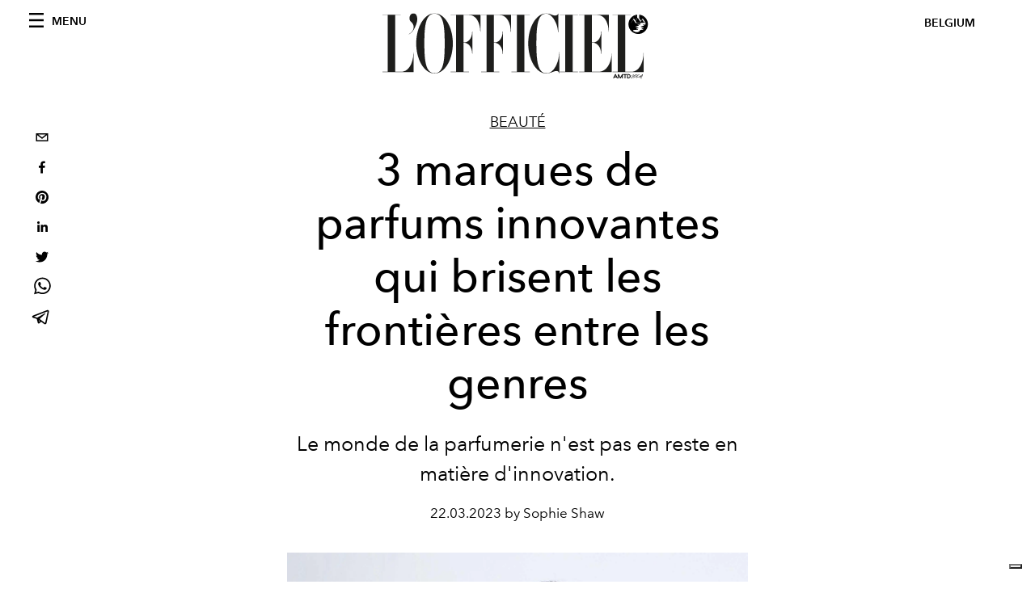

--- FILE ---
content_type: text/html; charset=utf-8
request_url: https://www.lofficiel.be/beaute/3-marques-de-parfums-innovantes-qui-brisent-les-frontieres-entre-les-genres
body_size: 23116
content:
<!DOCTYPE html><html lang="fr"><head><meta name="viewport" content="width=device-width"/><meta charSet="utf-8"/><title>3 marques de parfums innovantes qui brisent les frontières entre les genres</title><meta property="og:title" content="3 marques de parfums innovantes qui brisent les frontières entre les genres"/><meta name="twitter:title" content="3 marques de parfums innovantes qui brisent les frontières entre les genres"/><meta name="description" content="Le monde de la parfumerie n&#x27;est pas en reste en matière d&#x27;innovation."/><meta property="og:description" content="Le monde de la parfumerie n&#x27;est pas en reste en matière d&#x27;innovation."/><meta name="twitter:description" content="Le monde de la parfumerie n&#x27;est pas en reste en matière d&#x27;innovation."/><meta property="og:image" content="https://www.datocms-assets.com/63746/1679475156-1679336687-06_dossier_fragrance_elorea.jpg?auto=format&amp;fit=max&amp;w=1200"/><meta property="og:image:width" content="1200"/><meta property="og:image:height" content="1500"/><meta name="twitter:image" content="https://www.datocms-assets.com/63746/1679475156-1679336687-06_dossier_fragrance_elorea.jpg?auto=format&amp;fit=max&amp;w=1200"/><meta property="og:locale" content="fr"/><meta property="og:type" content="article"/><meta property="article:modified_time" content="2023-03-22T09:05:09Z"/><meta name="twitter:card" content="summary"/><meta name="robots" content="index,follow"/><meta name="googlebot" content="index,follow"/><meta property="og:url" content="https://www.lofficiel.be/beaute/3-marques-de-parfums-innovantes-qui-brisent-les-frontieres-entre-les-genres"/><link rel="canonical" href="https://www.lofficiel.be/beaute/3-marques-de-parfums-innovantes-qui-brisent-les-frontieres-entre-les-genres"/><script type="application/ld+json">{
    "@context": "https://schema.org",
    "@type": "Article",
    "mainEntityOfPage": {
      "@type": "WebPage",
      "@id": "https://www.lofficiel.be/beaute/3-marques-de-parfums-innovantes-qui-brisent-les-frontieres-entre-les-genres"
    },
    "headline": "3 marques de parfums innovantes qui brisent les frontières entre les genres",
    "image": [
      "https://www.datocms-assets.com/63746/1679475161-1679336687-06_dossier_fragrance_elorea.jpg?auto=format%2Ccompress&cs=srgb"
     ],
    "datePublished": "2023-03-22T09:05:40.000Z",
    "dateModified": "2023-03-22T09:05:09.000Z",
    "author": {"@type": "Person","name": "Sophie Shaw"},
    "publisher": {
      "@type": "Organization",
      "name": "L&#39;Officiel",
      "logo": {
        "@type": "ImageObject",
        "url": "https://www.datocms-assets.com/39109/1615808428-logo-lofficiel-amtd.svg"
      }
    },
    "description": "Le monde de la parfumerie nest pas en reste en matière dinnovation."
  }</script><meta name="next-head-count" content="21"/><link rel="apple-touch-icon" sizes="57x57" href="/favicon/apple-icon-57x57.png"/><link rel="apple-touch-icon" sizes="60x60" href="/favicon/apple-icon-60x60.png"/><link rel="apple-touch-icon" sizes="72x72" href="/favicon/apple-icon-72x72.png"/><link rel="apple-touch-icon" sizes="76x76" href="/favicon/apple-icon-76x76.png"/><link rel="apple-touch-icon" sizes="114x114" href="/favicon/apple-icon-114x114.png"/><link rel="apple-touch-icon" sizes="120x120" href="/favicon/apple-icon-120x120.png"/><link rel="apple-touch-icon" sizes="144x144" href="/favicon/apple-icon-144x144.png"/><link rel="apple-touch-icon" sizes="152x152" href="/favicon/apple-icon-152x152.png"/><link rel="apple-touch-icon" sizes="180x180" href="/favicon/apple-icon-180x180.png"/><link rel="icon" type="image/png" sizes="192x192" href="/favicon/android-icon-192x192.png"/><link rel="icon" type="image/png" sizes="32x32" href="/favicon/favicon-32x32.png"/><link rel="icon" type="image/png" sizes="96x96" href="/favicon/favicon-96x96.png"/><link rel="icon" type="image/png" sizes="16x16" href="/favicon/favicon-16x16.png"/><link rel="manifest" href="/favicon/site.webmanifest"/><link rel="mask-icon" href="/favicon/safari-pinned-tab.svg" color="#5bbad5"/><meta name="msapplication-TileColor" content="#da532c"/><meta name="msapplication-TileImage" content="/favicon/ms-icon-144x144.png"/><meta name="theme-color" content="#ffffff"/><link rel="preload" href="/_next/static/css/dde85d4528e20ee4.css" as="style"/><link rel="stylesheet" href="/_next/static/css/dde85d4528e20ee4.css" data-n-g=""/><link rel="preload" href="/_next/static/css/92dccaead4ed6abf.css" as="style"/><link rel="stylesheet" href="/_next/static/css/92dccaead4ed6abf.css" data-n-p=""/><noscript data-n-css=""></noscript><script defer="" nomodule="" src="/_next/static/chunks/polyfills-5cd94c89d3acac5f.js"></script><script src="//imasdk.googleapis.com/js/sdkloader/ima3.js" defer="" data-nscript="beforeInteractive"></script><script defer="" src="/_next/static/chunks/9163.a1894ce610469a41.js"></script><script defer="" src="/_next/static/chunks/204.67042251f087ef07.js"></script><script defer="" src="/_next/static/chunks/4666.0d335492c00d4b96.js"></script><script defer="" src="/_next/static/chunks/496.fa5c5b0ac05ac2d8.js"></script><script defer="" src="/_next/static/chunks/8267.5009df45396d5c75.js"></script><script defer="" src="/_next/static/chunks/4707.8f2f1b7d9244fd6f.js"></script><script src="/_next/static/chunks/webpack-e18b97dafaf69bc6.js" defer=""></script><script src="/_next/static/chunks/framework-dc961b6aa6a4810b.js" defer=""></script><script src="/_next/static/chunks/main-dfcd317d421010e6.js" defer=""></script><script src="/_next/static/chunks/pages/_app-6a76eb36a2143848.js" defer=""></script><script src="/_next/static/chunks/7752-0ee45dbe579cac7a.js" defer=""></script><script src="/_next/static/chunks/7680-53bf0fb324c851f0.js" defer=""></script><script src="/_next/static/chunks/1162-45850e036faad960.js" defer=""></script><script src="/_next/static/chunks/6130-e546692bcb79011a.js" defer=""></script><script src="/_next/static/chunks/8569-3d4b7cc46403b650.js" defer=""></script><script src="/_next/static/chunks/8812-604545594070dc6b.js" defer=""></script><script src="/_next/static/chunks/5433-4542af66d3d5be51.js" defer=""></script><script src="/_next/static/chunks/pages/%5Bcategory%5D/%5Bslug%5D-3eb832bb61e17dd2.js" defer=""></script><script src="/_next/static/uEbO7MBfwJIflR7q_SRdi/_buildManifest.js" defer=""></script><script src="/_next/static/uEbO7MBfwJIflR7q_SRdi/_ssgManifest.js" defer=""></script><script src="/_next/static/uEbO7MBfwJIflR7q_SRdi/_middlewareManifest.js" defer=""></script></head><body class="site-body body-main-channel"><noscript><iframe src="https://www.googletagmanager.com/ns.html?id=GTM-M446GQ3" height="0" width="0" style="display:none;visibility:hidden"></iframe></noscript><div id="__next" data-reactroot=""><nav class="site-header"><div class="adv--topdesktop"><div class="_iub_cs_activate-inline adunitContainer"><div class="adBox"></div></div></div><div class="site-header__background"><progress class="site-header__progress" max="0" value="0"></progress><div class="wrap"><div class="site-header__content"><div class="site-header__left"><a class="site-header__nav-button"><i class="icon--hamburger"></i><span>Menu</span></a></div><a class="site-header__logo" title="L&#x27;Officiel belgium" href="/"><img alt="L&#x27;Officiel belgium" title="L&#x27;Officiel belgium" class="logo" src="/images/logo-lofficiel-amtd.svg" width="390" height="90"/><img alt="L&#x27;Officiel belgium" title="L&#x27;Officiel belgium" class="logo--rev" src="/images/logo-lofficiel-rev-amtd.svg" width="390" height="90"/></a><div class="site-header__right"><a class="site-header__tenants-button">belgium</a><a class="site-header__channels-button hidden--on-lap"><span class="text"><div class="hidden--on-lap">belgium</div></span></a></div></div></div></div></nav><nav class="aside-nav" id="main-nav"><div class="aside-nav__header"><a class="aside-nav__header__closer" title="Close navigation menu"><i class="icon--cross icon--large"></i></a><ul class="aside-nav__header__list"><li class="aside-nav__header__list__item"><a class="aside-nav__header__list__link" href="/beaute/3-marques-de-parfums-innovantes-qui-brisent-les-frontieres-entre-les-genres">fr</a></li></ul></div><div class="aside-nav__content"><div class="space--bottom-2"><form action="/fr/search" class="form--with-inline-button"><div class="form__field"><input type="text" id="search-box-input" name="query" placeholder="Rechercher" required=""/><label for="search-box-input" class="input--hidden">Rechercher</label></div><button class="button--small button--compact" aria-label="Search button"><i class="icon--search"></i></button></form></div><div class="space--bottom-1"><h6 class="aside-nav__content__title">Categories</h6></div><ul class="aside-nav__content__list"><li class="aside-nav__content__list__item"><a class="aside-nav__content__list__link" aria-label="Link for the category mode" href="/categories/mode">Mode</a></li><li class="aside-nav__content__list__item"><a class="aside-nav__content__list__link" aria-label="Link for the category beaute" href="/categories/beaute">Beauté</a></li><li class="aside-nav__content__list__item"><a class="aside-nav__content__list__link" aria-label="Link for the category art-culture" href="/categories/art-culture">Art &amp; Culture</a></li><li class="aside-nav__content__list__item"><a class="aside-nav__content__list__link" aria-label="Link for the category food" href="/categories/food">Food</a></li><li class="aside-nav__content__list__item"><a class="aside-nav__content__list__link" aria-label="Link for the category hommes" href="/categories/hommes">Hommes</a></li><li class="aside-nav__content__list__item"><a class="aside-nav__content__list__link" aria-label="Link for the category fashion-week" href="/categories/fashion-week">Fashion Week</a></li><li class="aside-nav__content__list__item"><a class="aside-nav__content__list__link" aria-label="Link for the category people" href="/categories/people">People</a></li><li class="aside-nav__content__list__item"><a class="aside-nav__content__list__link" aria-label="Link for the category deco" href="/categories/deco">Déco</a></li><li class="aside-nav__content__list__item"><a class="aside-nav__content__list__link" aria-label="Link for the category voyages" href="/categories/voyages">Voyages</a></li><li class="aside-nav__content__list__item"><a href="https://www.lofficielcoffee.com" target="_blank" rel="noopener noreferrer" class="aside-nav__content__list__link" aria-label="L&#x27;Officiel Coffee">L&#x27;Officiel Coffee</a></li></ul></div><div class="aside-nav__footer"><div class="space--bottom-2"><div class="aside-nav__footer__logo"><span style="box-sizing:border-box;display:inline-block;overflow:hidden;width:initial;height:initial;background:none;opacity:1;border:0;margin:0;padding:0;position:relative;max-width:100%"><span style="box-sizing:border-box;display:block;width:initial;height:initial;background:none;opacity:1;border:0;margin:0;padding:0;max-width:100%"><img style="display:block;max-width:100%;width:initial;height:initial;background:none;opacity:1;border:0;margin:0;padding:0" alt="" aria-hidden="true" src="data:image/svg+xml,%3csvg%20xmlns=%27http://www.w3.org/2000/svg%27%20version=%271.1%27%20width=%27150%27%20height=%2734%27/%3e"/></span><img alt="L&#x27;Officiel belgium" title="L&#x27;Officiel belgium" src="[data-uri]" decoding="async" data-nimg="intrinsic" style="position:absolute;top:0;left:0;bottom:0;right:0;box-sizing:border-box;padding:0;border:none;margin:auto;display:block;width:0;height:0;min-width:100%;max-width:100%;min-height:100%;max-height:100%"/><noscript><img alt="L&#x27;Officiel belgium" title="L&#x27;Officiel belgium" srcSet="/images/logo-lofficiel-rev-amtd.svg 1x, /images/logo-lofficiel-rev-amtd.svg 2x" src="/images/logo-lofficiel-rev-amtd.svg" decoding="async" data-nimg="intrinsic" style="position:absolute;top:0;left:0;bottom:0;right:0;box-sizing:border-box;padding:0;border:none;margin:auto;display:block;width:0;height:0;min-width:100%;max-width:100%;min-height:100%;max-height:100%" loading="lazy"/></noscript></span></div></div><div class="space--bottom-1"><h6 class="aside-nav__footer__title"><a class="aside-nav__footer__title" href="/issues">Buy the Issue</a></h6><h6 class="aside-nav__footer__title"><a class="aside-nav__footer__title" href="/about">À Propos</a></h6><h6 class="aside-nav__footer__title space--bottom-2"><a class="aside-nav__footer__title" href="/contacts">Contact</a></h6><h6 class="aside-nav__footer__title">SUIVEZ-NOUS</h6><ul class="aside-nav__footer__inline-list"><li class="aside-nav__footer__inline-list__item"><a href="https://www.facebook.com/LOfficiel-Belgique-764717627229362/" target="_blank" rel="noopener noreferrer" class="aside-nav__footer__inline-list__link" aria-label="Link for social handle facebook"><span>facebook</span><i class="icon--facebook"></i></a></li><li class="aside-nav__footer__inline-list__item"><a href="https://www.instagram.com/lofficielbelgium/" target="_blank" rel="noopener noreferrer" class="aside-nav__footer__inline-list__link" aria-label="Link for social handle instagram"><span>instagram</span><i class="icon--instagram"></i></a></li></ul></div></div></nav><nav class="aside-nav aside-nav--right aside-nav--rev" id="tenants-nav"><div class="aside-nav__header"><a class="aside-nav__header__closer" title="Close navigation menu"><i class="icon--cross icon--large"></i></a></div><div class="aside-nav__content"><ul class="aside-nav__content__list"><li class="aside-nav__content__list__item"><a class="aside-nav__content__list__link" href="https://www.lofficiel.com.ar" target="_blank" rel="noopener noreferrer">argentina</a></li><li class="aside-nav__content__list__item"><a class="aside-nav__content__list__link" href="https://lofficielbaltic.com" target="_blank" rel="noopener noreferrer">baltic</a></li><li class="aside-nav__content__list__item"><a class="aside-nav__content__list__link" href="https://www.lofficiel.be" target="_blank" rel="noopener noreferrer">belgium</a></li><li class="aside-nav__content__list__item"><a class="aside-nav__content__list__link" href="https://www.revistalofficiel.com.br" target="_blank" rel="noopener noreferrer">brazil</a></li><li class="aside-nav__content__list__item"><a class="aside-nav__content__list__link" href="https://www.lofficiel-canada.com" target="_blank" rel="noopener noreferrer">canada</a></li><li class="aside-nav__content__list__item"><a class="aside-nav__content__list__link" href="https://www.lofficielchile.com" target="_blank" rel="noopener noreferrer">chile</a></li><li class="aside-nav__content__list__item"><a class="aside-nav__content__list__link" href="https://www.lofficiel.com" target="_blank" rel="noopener noreferrer">france</a></li><li class="aside-nav__content__list__item"><a class="aside-nav__content__list__link" href="https://www.lofficielhk.com" target="_blank" rel="noopener noreferrer">hong kong sar</a></li><li class="aside-nav__content__list__item"><a class="aside-nav__content__list__link" href="https://www.lofficielibiza.com" target="_blank" rel="noopener noreferrer">ibiza</a></li><li class="aside-nav__content__list__item"><a class="aside-nav__content__list__link" href="https://www.lofficielitalia.com" target="_blank" rel="noopener noreferrer">italy</a></li><li class="aside-nav__content__list__item"><a class="aside-nav__content__list__link" href="https://www.lofficieljapan.com" target="_blank" rel="noopener noreferrer">japan</a></li><li class="aside-nav__content__list__item"><a class="aside-nav__content__list__link" href="https://www.lofficielkorea.com" target="_blank" rel="noopener noreferrer">korea</a></li><li class="aside-nav__content__list__item"><a class="aside-nav__content__list__link" href="https://lofficielbaltic.com/lv" target="_blank" rel="noopener noreferrer">latvia</a></li><li class="aside-nav__content__list__item"><a class="aside-nav__content__list__link" href="https://www.lofficielmalaysia.com" target="_blank" rel="noopener noreferrer">malaysia</a></li><li class="aside-nav__content__list__item"><a class="aside-nav__content__list__link" href="https://www.hommesmalaysia.com" target="_blank" rel="noopener noreferrer">malaysia hommes</a></li><li class="aside-nav__content__list__item"><a class="aside-nav__content__list__link" href="https://www.lofficielmexico.com" target="_blank" rel="noopener noreferrer">mexico</a></li><li class="aside-nav__content__list__item"><a class="aside-nav__content__list__link" href="https://www.lofficielmonaco.com/" target="_blank" rel="noopener noreferrer">monaco</a></li><li class="aside-nav__content__list__item"><a class="aside-nav__content__list__link" href="https://www.lofficielph.com" target="_blank" rel="noopener noreferrer">philippines</a></li><li class="aside-nav__content__list__item"><a class="aside-nav__content__list__link" href="https://www.lofficiel.com/categories/french-riviera" target="_blank" rel="noopener noreferrer">riviera</a></li><li class="aside-nav__content__list__item"><a class="aside-nav__content__list__link" href="https://www.lofficielsingapore.com" target="_blank" rel="noopener noreferrer">singapore</a></li><li class="aside-nav__content__list__item"><a class="aside-nav__content__list__link" href="https://www.hommessingapore.com" target="_blank" rel="noopener noreferrer">singapore hommes</a></li><li class="aside-nav__content__list__item"><a class="aside-nav__content__list__link" href="https://www.lofficielstbarth.com" target="_blank" rel="noopener noreferrer">st. barth</a></li><li class="aside-nav__content__list__item"><a class="aside-nav__content__list__link" href="https://www.lofficiel.es" target="_blank" rel="noopener noreferrer">spain</a></li><li class="aside-nav__content__list__item"><a class="aside-nav__content__list__link" href="https://www.lofficiel.ch" target="_blank" rel="noopener noreferrer">switzerland</a></li><li class="aside-nav__content__list__item"><a class="aside-nav__content__list__link" href="https://www.lofficiel.com.tr" target="_blank" rel="noopener noreferrer">turkey</a></li><li class="aside-nav__content__list__item"><a class="aside-nav__content__list__link" href="https://www.lofficiel.co.uk" target="_blank" rel="noopener noreferrer">uk</a></li><li class="aside-nav__content__list__item"><a class="aside-nav__content__list__link" href="https://www.lofficielusa.com" target="_blank" rel="noopener noreferrer">usa</a></li><li class="aside-nav__content__list__item"><a class="aside-nav__content__list__link" href="https://www.lofficielvietnam.com/" target="_blank" rel="noopener noreferrer">vietnam</a></li></ul></div></nav><main class="site-content"><div class="wrap--on-fullhd"><div class="site-background"><div class="wrap--full"><div class="site-content__spacer"><article class="article-layout"><aside class="article-layout__left"><div class="article-layout__toolbar"><div class="article-layout__toolbar__item"><div class="social-share-button"><button aria-label="email" class="react-share__ShareButton" style="background-color:transparent;border:none;padding:0;font:inherit;color:inherit;cursor:pointer"><svg viewBox="0 0 64 64" width="32" height="32"><rect width="64" height="64" rx="0" ry="0" fill="#7f7f7f" style="fill:white"></rect><path d="M17,22v20h30V22H17z M41.1,25L32,32.1L22.9,25H41.1z M20,39V26.6l12,9.3l12-9.3V39H20z" fill="black"></path></svg></button><button aria-label="facebook" class="react-share__ShareButton" style="background-color:transparent;border:none;padding:0;font:inherit;color:inherit;cursor:pointer"><svg viewBox="0 0 64 64" width="32" height="32"><rect width="64" height="64" rx="0" ry="0" fill="#3b5998" style="fill:white"></rect><path d="M34.1,47V33.3h4.6l0.7-5.3h-5.3v-3.4c0-1.5,0.4-2.6,2.6-2.6l2.8,0v-4.8c-0.5-0.1-2.2-0.2-4.1-0.2 c-4.1,0-6.9,2.5-6.9,7V28H24v5.3h4.6V47H34.1z" fill="black"></path></svg></button><button aria-label="pinterest" class="react-share__ShareButton" style="background-color:transparent;border:none;padding:0;font:inherit;color:inherit;cursor:pointer"><svg viewBox="0 0 64 64" width="32" height="32"><rect width="64" height="64" rx="0" ry="0" fill="#cb2128" style="fill:white"></rect><path d="M32,16c-8.8,0-16,7.2-16,16c0,6.6,3.9,12.2,9.6,14.7c0-1.1,0-2.5,0.3-3.7 c0.3-1.3,2.1-8.7,2.1-8.7s-0.5-1-0.5-2.5c0-2.4,1.4-4.1,3.1-4.1c1.5,0,2.2,1.1,2.2,2.4c0,1.5-0.9,3.7-1.4,5.7 c-0.4,1.7,0.9,3.1,2.5,3.1c3,0,5.1-3.9,5.1-8.5c0-3.5-2.4-6.1-6.7-6.1c-4.9,0-7.9,3.6-7.9,7.7c0,1.4,0.4,2.4,1.1,3.1 c0.3,0.3,0.3,0.5,0.2,0.9c-0.1,0.3-0.3,1-0.3,1.3c-0.1,0.4-0.4,0.6-0.8,0.4c-2.2-0.9-3.3-3.4-3.3-6.1c0-4.5,3.8-10,11.4-10 c6.1,0,10.1,4.4,10.1,9.2c0,6.3-3.5,11-8.6,11c-1.7,0-3.4-0.9-3.9-2c0,0-0.9,3.7-1.1,4.4c-0.3,1.2-1,2.5-1.6,3.4 c1.4,0.4,3,0.7,4.5,0.7c8.8,0,16-7.2,16-16C48,23.2,40.8,16,32,16z" fill="black"></path></svg></button><button aria-label="linkedin" class="react-share__ShareButton" style="background-color:transparent;border:none;padding:0;font:inherit;color:inherit;cursor:pointer"><svg viewBox="0 0 64 64" width="32" height="32"><rect width="64" height="64" rx="0" ry="0" fill="#007fb1" style="fill:white"></rect><path d="M20.4,44h5.4V26.6h-5.4V44z M23.1,18c-1.7,0-3.1,1.4-3.1,3.1c0,1.7,1.4,3.1,3.1,3.1 c1.7,0,3.1-1.4,3.1-3.1C26.2,19.4,24.8,18,23.1,18z M39.5,26.2c-2.6,0-4.4,1.4-5.1,2.8h-0.1v-2.4h-5.2V44h5.4v-8.6 c0-2.3,0.4-4.5,3.2-4.5c2.8,0,2.8,2.6,2.8,4.6V44H46v-9.5C46,29.8,45,26.2,39.5,26.2z" fill="black"></path></svg></button><button aria-label="twitter" class="react-share__ShareButton" style="background-color:transparent;border:none;padding:0;font:inherit;color:inherit;cursor:pointer"><svg viewBox="0 0 64 64" width="32" height="32"><rect width="64" height="64" rx="0" ry="0" fill="#00aced" style="fill:white"></rect><path d="M48,22.1c-1.2,0.5-2.4,0.9-3.8,1c1.4-0.8,2.4-2.1,2.9-3.6c-1.3,0.8-2.7,1.3-4.2,1.6 C41.7,19.8,40,19,38.2,19c-3.6,0-6.6,2.9-6.6,6.6c0,0.5,0.1,1,0.2,1.5c-5.5-0.3-10.3-2.9-13.5-6.9c-0.6,1-0.9,2.1-0.9,3.3 c0,2.3,1.2,4.3,2.9,5.5c-1.1,0-2.1-0.3-3-0.8c0,0,0,0.1,0,0.1c0,3.2,2.3,5.8,5.3,6.4c-0.6,0.1-1.1,0.2-1.7,0.2c-0.4,0-0.8,0-1.2-0.1 c0.8,2.6,3.3,4.5,6.1,4.6c-2.2,1.8-5.1,2.8-8.2,2.8c-0.5,0-1.1,0-1.6-0.1c2.9,1.9,6.4,2.9,10.1,2.9c12.1,0,18.7-10,18.7-18.7 c0-0.3,0-0.6,0-0.8C46,24.5,47.1,23.4,48,22.1z" fill="black"></path></svg></button><button aria-label="whatsapp" class="react-share__ShareButton" style="background-color:transparent;border:none;padding:0;font:inherit;color:inherit;cursor:pointer"><svg viewBox="0 0 64 64" width="32" height="32"><rect width="64" height="64" rx="0" ry="0" fill="#25D366" style="fill:white"></rect><path d="m42.32286,33.93287c-0.5178,-0.2589 -3.04726,-1.49644 -3.52105,-1.66732c-0.4712,-0.17346 -0.81554,-0.2589 -1.15987,0.2589c-0.34175,0.51004 -1.33075,1.66474 -1.63108,2.00648c-0.30032,0.33658 -0.60064,0.36247 -1.11327,0.12945c-0.5178,-0.2589 -2.17994,-0.80259 -4.14759,-2.56312c-1.53269,-1.37217 -2.56312,-3.05503 -2.86603,-3.57283c-0.30033,-0.5178 -0.03366,-0.80259 0.22524,-1.06149c0.23301,-0.23301 0.5178,-0.59547 0.7767,-0.90616c0.25372,-0.31068 0.33657,-0.5178 0.51262,-0.85437c0.17088,-0.36246 0.08544,-0.64725 -0.04402,-0.90615c-0.12945,-0.2589 -1.15987,-2.79613 -1.58964,-3.80584c-0.41424,-1.00971 -0.84142,-0.88027 -1.15987,-0.88027c-0.29773,-0.02588 -0.64208,-0.02588 -0.98382,-0.02588c-0.34693,0 -0.90616,0.12945 -1.37736,0.62136c-0.4712,0.5178 -1.80194,1.76053 -1.80194,4.27186c0,2.51134 1.84596,4.945 2.10227,5.30747c0.2589,0.33657 3.63497,5.51458 8.80262,7.74113c1.23237,0.5178 2.1903,0.82848 2.94111,1.08738c1.23237,0.38836 2.35599,0.33657 3.24402,0.20712c0.99159,-0.15534 3.04985,-1.24272 3.47963,-2.45956c0.44013,-1.21683 0.44013,-2.22654 0.31068,-2.45955c-0.12945,-0.23301 -0.46601,-0.36247 -0.98382,-0.59548m-9.40068,12.84407l-0.02589,0c-3.05503,0 -6.08417,-0.82849 -8.72495,-2.38189l-0.62136,-0.37023l-6.47252,1.68286l1.73463,-6.29129l-0.41424,-0.64725c-1.70875,-2.71846 -2.6149,-5.85116 -2.6149,-9.07706c0,-9.39809 7.68934,-17.06155 17.15993,-17.06155c4.58253,0 8.88029,1.78642 12.11655,5.02268c3.23625,3.21036 5.02267,7.50812 5.02267,12.06476c-0.0078,9.3981 -7.69712,17.06155 -17.14699,17.06155m14.58906,-31.58846c-3.93529,-3.80584 -9.1133,-5.95471 -14.62789,-5.95471c-11.36055,0 -20.60848,9.2065 -20.61625,20.52564c0,3.61684 0.94757,7.14565 2.75211,10.26282l-2.92557,10.63564l10.93337,-2.85309c3.0136,1.63108 6.4052,2.4958 9.85634,2.49839l0.01037,0c11.36574,0 20.61884,-9.2091 20.62403,-20.53082c0,-5.48093 -2.14111,-10.64081 -6.03239,-14.51915" fill="black"></path></svg></button><button aria-label="telegram" class="react-share__ShareButton" style="background-color:transparent;border:none;padding:0;font:inherit;color:inherit;cursor:pointer"><svg viewBox="0 0 64 64" width="32" height="32"><rect width="64" height="64" rx="0" ry="0" fill="#37aee2" style="fill:white"></rect><path d="m45.90873,15.44335c-0.6901,-0.0281 -1.37668,0.14048 -1.96142,0.41265c-0.84989,0.32661 -8.63939,3.33986 -16.5237,6.39174c-3.9685,1.53296 -7.93349,3.06593 -10.98537,4.24067c-3.05012,1.1765 -5.34694,2.05098 -5.4681,2.09312c-0.80775,0.28096 -1.89996,0.63566 -2.82712,1.72788c-0.23354,0.27218 -0.46884,0.62161 -0.58825,1.10275c-0.11941,0.48114 -0.06673,1.09222 0.16682,1.5716c0.46533,0.96052 1.25376,1.35737 2.18443,1.71383c3.09051,0.99037 6.28638,1.93508 8.93263,2.8236c0.97632,3.44171 1.91401,6.89571 2.84116,10.34268c0.30554,0.69185 0.97105,0.94823 1.65764,0.95525l-0.00351,0.03512c0,0 0.53908,0.05268 1.06412,-0.07375c0.52679,-0.12292 1.18879,-0.42846 1.79109,-0.99212c0.662,-0.62161 2.45836,-2.38812 3.47683,-3.38552l7.6736,5.66477l0.06146,0.03512c0,0 0.84989,0.59703 2.09312,0.68132c0.62161,0.04214 1.4399,-0.07726 2.14229,-0.59176c0.70766,-0.51626 1.1765,-1.34683 1.396,-2.29506c0.65673,-2.86224 5.00979,-23.57745 5.75257,-27.00686l-0.02107,0.08077c0.51977,-1.93157 0.32837,-3.70159 -0.87096,-4.74991c-0.60054,-0.52152 -1.2924,-0.7498 -1.98425,-0.77965l0,0.00176zm-0.2072,3.29069c0.04741,0.0439 0.0439,0.0439 0.00351,0.04741c-0.01229,-0.00351 0.14048,0.2072 -0.15804,1.32576l-0.01229,0.04214l-0.00878,0.03863c-0.75858,3.50668 -5.15554,24.40802 -5.74203,26.96472c-0.08077,0.34417 -0.11414,0.31959 -0.09482,0.29852c-0.1756,-0.02634 -0.50045,-0.16506 -0.52679,-0.1756l-13.13468,-9.70175c4.4988,-4.33199 9.09945,-8.25307 13.744,-12.43229c0.8218,-0.41265 0.68483,-1.68573 -0.29852,-1.70681c-1.04305,0.24584 -1.92279,0.99564 -2.8798,1.47502c-5.49971,3.2626 -11.11882,6.13186 -16.55882,9.49279c-2.792,-0.97105 -5.57873,-1.77704 -8.15298,-2.57601c2.2336,-0.89555 4.00889,-1.55579 5.75608,-2.23009c3.05188,-1.1765 7.01687,-2.7042 10.98537,-4.24067c7.94051,-3.06944 15.92667,-6.16346 16.62028,-6.43037l0.05619,-0.02283l0.05268,-0.02283c0.19316,-0.0878 0.30378,-0.09658 0.35471,-0.10009c0,0 -0.01756,-0.05795 -0.00351,-0.04566l-0.00176,0zm-20.91715,22.0638l2.16687,1.60145c-0.93418,0.91311 -1.81743,1.77353 -2.45485,2.38812l0.28798,-3.98957" fill="black"></path></svg></button></div></div></div><div class="adv--left-sidebar"><div class="_iub_cs_activate-inline adunitContainer"><div class="adBox"></div></div></div></aside><section class="article-layout__main"><div class="space--bottom-3"><header class="hero--center"><div class="hero__body"><a class="hero__pretitle" title="Beauté" href="/categories/beaute">Beauté</a><h1 class="hero__title">3 marques de parfums innovantes qui brisent les frontières entre les genres</h1><div class="hero__text"><p>Le monde de la parfumerie n&#x27;est pas en reste en matière d&#x27;innovation.</p></div><div class="hero__footer">22.03.2023 by Sophie Shaw</div><div class="hero__toolbar"><div class="hero__toolbar__item"><div class="social-share-button"><button aria-label="email" class="react-share__ShareButton" style="background-color:transparent;border:none;padding:0;font:inherit;color:inherit;cursor:pointer"><svg viewBox="0 0 64 64" width="32" height="32"><rect width="64" height="64" rx="0" ry="0" fill="#7f7f7f" style="fill:white"></rect><path d="M17,22v20h30V22H17z M41.1,25L32,32.1L22.9,25H41.1z M20,39V26.6l12,9.3l12-9.3V39H20z" fill="black"></path></svg></button><button aria-label="facebook" class="react-share__ShareButton" style="background-color:transparent;border:none;padding:0;font:inherit;color:inherit;cursor:pointer"><svg viewBox="0 0 64 64" width="32" height="32"><rect width="64" height="64" rx="0" ry="0" fill="#3b5998" style="fill:white"></rect><path d="M34.1,47V33.3h4.6l0.7-5.3h-5.3v-3.4c0-1.5,0.4-2.6,2.6-2.6l2.8,0v-4.8c-0.5-0.1-2.2-0.2-4.1-0.2 c-4.1,0-6.9,2.5-6.9,7V28H24v5.3h4.6V47H34.1z" fill="black"></path></svg></button><button aria-label="pinterest" class="react-share__ShareButton" style="background-color:transparent;border:none;padding:0;font:inherit;color:inherit;cursor:pointer"><svg viewBox="0 0 64 64" width="32" height="32"><rect width="64" height="64" rx="0" ry="0" fill="#cb2128" style="fill:white"></rect><path d="M32,16c-8.8,0-16,7.2-16,16c0,6.6,3.9,12.2,9.6,14.7c0-1.1,0-2.5,0.3-3.7 c0.3-1.3,2.1-8.7,2.1-8.7s-0.5-1-0.5-2.5c0-2.4,1.4-4.1,3.1-4.1c1.5,0,2.2,1.1,2.2,2.4c0,1.5-0.9,3.7-1.4,5.7 c-0.4,1.7,0.9,3.1,2.5,3.1c3,0,5.1-3.9,5.1-8.5c0-3.5-2.4-6.1-6.7-6.1c-4.9,0-7.9,3.6-7.9,7.7c0,1.4,0.4,2.4,1.1,3.1 c0.3,0.3,0.3,0.5,0.2,0.9c-0.1,0.3-0.3,1-0.3,1.3c-0.1,0.4-0.4,0.6-0.8,0.4c-2.2-0.9-3.3-3.4-3.3-6.1c0-4.5,3.8-10,11.4-10 c6.1,0,10.1,4.4,10.1,9.2c0,6.3-3.5,11-8.6,11c-1.7,0-3.4-0.9-3.9-2c0,0-0.9,3.7-1.1,4.4c-0.3,1.2-1,2.5-1.6,3.4 c1.4,0.4,3,0.7,4.5,0.7c8.8,0,16-7.2,16-16C48,23.2,40.8,16,32,16z" fill="black"></path></svg></button><button aria-label="linkedin" class="react-share__ShareButton" style="background-color:transparent;border:none;padding:0;font:inherit;color:inherit;cursor:pointer"><svg viewBox="0 0 64 64" width="32" height="32"><rect width="64" height="64" rx="0" ry="0" fill="#007fb1" style="fill:white"></rect><path d="M20.4,44h5.4V26.6h-5.4V44z M23.1,18c-1.7,0-3.1,1.4-3.1,3.1c0,1.7,1.4,3.1,3.1,3.1 c1.7,0,3.1-1.4,3.1-3.1C26.2,19.4,24.8,18,23.1,18z M39.5,26.2c-2.6,0-4.4,1.4-5.1,2.8h-0.1v-2.4h-5.2V44h5.4v-8.6 c0-2.3,0.4-4.5,3.2-4.5c2.8,0,2.8,2.6,2.8,4.6V44H46v-9.5C46,29.8,45,26.2,39.5,26.2z" fill="black"></path></svg></button><button aria-label="twitter" class="react-share__ShareButton" style="background-color:transparent;border:none;padding:0;font:inherit;color:inherit;cursor:pointer"><svg viewBox="0 0 64 64" width="32" height="32"><rect width="64" height="64" rx="0" ry="0" fill="#00aced" style="fill:white"></rect><path d="M48,22.1c-1.2,0.5-2.4,0.9-3.8,1c1.4-0.8,2.4-2.1,2.9-3.6c-1.3,0.8-2.7,1.3-4.2,1.6 C41.7,19.8,40,19,38.2,19c-3.6,0-6.6,2.9-6.6,6.6c0,0.5,0.1,1,0.2,1.5c-5.5-0.3-10.3-2.9-13.5-6.9c-0.6,1-0.9,2.1-0.9,3.3 c0,2.3,1.2,4.3,2.9,5.5c-1.1,0-2.1-0.3-3-0.8c0,0,0,0.1,0,0.1c0,3.2,2.3,5.8,5.3,6.4c-0.6,0.1-1.1,0.2-1.7,0.2c-0.4,0-0.8,0-1.2-0.1 c0.8,2.6,3.3,4.5,6.1,4.6c-2.2,1.8-5.1,2.8-8.2,2.8c-0.5,0-1.1,0-1.6-0.1c2.9,1.9,6.4,2.9,10.1,2.9c12.1,0,18.7-10,18.7-18.7 c0-0.3,0-0.6,0-0.8C46,24.5,47.1,23.4,48,22.1z" fill="black"></path></svg></button><button aria-label="whatsapp" class="react-share__ShareButton" style="background-color:transparent;border:none;padding:0;font:inherit;color:inherit;cursor:pointer"><svg viewBox="0 0 64 64" width="32" height="32"><rect width="64" height="64" rx="0" ry="0" fill="#25D366" style="fill:white"></rect><path d="m42.32286,33.93287c-0.5178,-0.2589 -3.04726,-1.49644 -3.52105,-1.66732c-0.4712,-0.17346 -0.81554,-0.2589 -1.15987,0.2589c-0.34175,0.51004 -1.33075,1.66474 -1.63108,2.00648c-0.30032,0.33658 -0.60064,0.36247 -1.11327,0.12945c-0.5178,-0.2589 -2.17994,-0.80259 -4.14759,-2.56312c-1.53269,-1.37217 -2.56312,-3.05503 -2.86603,-3.57283c-0.30033,-0.5178 -0.03366,-0.80259 0.22524,-1.06149c0.23301,-0.23301 0.5178,-0.59547 0.7767,-0.90616c0.25372,-0.31068 0.33657,-0.5178 0.51262,-0.85437c0.17088,-0.36246 0.08544,-0.64725 -0.04402,-0.90615c-0.12945,-0.2589 -1.15987,-2.79613 -1.58964,-3.80584c-0.41424,-1.00971 -0.84142,-0.88027 -1.15987,-0.88027c-0.29773,-0.02588 -0.64208,-0.02588 -0.98382,-0.02588c-0.34693,0 -0.90616,0.12945 -1.37736,0.62136c-0.4712,0.5178 -1.80194,1.76053 -1.80194,4.27186c0,2.51134 1.84596,4.945 2.10227,5.30747c0.2589,0.33657 3.63497,5.51458 8.80262,7.74113c1.23237,0.5178 2.1903,0.82848 2.94111,1.08738c1.23237,0.38836 2.35599,0.33657 3.24402,0.20712c0.99159,-0.15534 3.04985,-1.24272 3.47963,-2.45956c0.44013,-1.21683 0.44013,-2.22654 0.31068,-2.45955c-0.12945,-0.23301 -0.46601,-0.36247 -0.98382,-0.59548m-9.40068,12.84407l-0.02589,0c-3.05503,0 -6.08417,-0.82849 -8.72495,-2.38189l-0.62136,-0.37023l-6.47252,1.68286l1.73463,-6.29129l-0.41424,-0.64725c-1.70875,-2.71846 -2.6149,-5.85116 -2.6149,-9.07706c0,-9.39809 7.68934,-17.06155 17.15993,-17.06155c4.58253,0 8.88029,1.78642 12.11655,5.02268c3.23625,3.21036 5.02267,7.50812 5.02267,12.06476c-0.0078,9.3981 -7.69712,17.06155 -17.14699,17.06155m14.58906,-31.58846c-3.93529,-3.80584 -9.1133,-5.95471 -14.62789,-5.95471c-11.36055,0 -20.60848,9.2065 -20.61625,20.52564c0,3.61684 0.94757,7.14565 2.75211,10.26282l-2.92557,10.63564l10.93337,-2.85309c3.0136,1.63108 6.4052,2.4958 9.85634,2.49839l0.01037,0c11.36574,0 20.61884,-9.2091 20.62403,-20.53082c0,-5.48093 -2.14111,-10.64081 -6.03239,-14.51915" fill="black"></path></svg></button><button aria-label="telegram" class="react-share__ShareButton" style="background-color:transparent;border:none;padding:0;font:inherit;color:inherit;cursor:pointer"><svg viewBox="0 0 64 64" width="32" height="32"><rect width="64" height="64" rx="0" ry="0" fill="#37aee2" style="fill:white"></rect><path d="m45.90873,15.44335c-0.6901,-0.0281 -1.37668,0.14048 -1.96142,0.41265c-0.84989,0.32661 -8.63939,3.33986 -16.5237,6.39174c-3.9685,1.53296 -7.93349,3.06593 -10.98537,4.24067c-3.05012,1.1765 -5.34694,2.05098 -5.4681,2.09312c-0.80775,0.28096 -1.89996,0.63566 -2.82712,1.72788c-0.23354,0.27218 -0.46884,0.62161 -0.58825,1.10275c-0.11941,0.48114 -0.06673,1.09222 0.16682,1.5716c0.46533,0.96052 1.25376,1.35737 2.18443,1.71383c3.09051,0.99037 6.28638,1.93508 8.93263,2.8236c0.97632,3.44171 1.91401,6.89571 2.84116,10.34268c0.30554,0.69185 0.97105,0.94823 1.65764,0.95525l-0.00351,0.03512c0,0 0.53908,0.05268 1.06412,-0.07375c0.52679,-0.12292 1.18879,-0.42846 1.79109,-0.99212c0.662,-0.62161 2.45836,-2.38812 3.47683,-3.38552l7.6736,5.66477l0.06146,0.03512c0,0 0.84989,0.59703 2.09312,0.68132c0.62161,0.04214 1.4399,-0.07726 2.14229,-0.59176c0.70766,-0.51626 1.1765,-1.34683 1.396,-2.29506c0.65673,-2.86224 5.00979,-23.57745 5.75257,-27.00686l-0.02107,0.08077c0.51977,-1.93157 0.32837,-3.70159 -0.87096,-4.74991c-0.60054,-0.52152 -1.2924,-0.7498 -1.98425,-0.77965l0,0.00176zm-0.2072,3.29069c0.04741,0.0439 0.0439,0.0439 0.00351,0.04741c-0.01229,-0.00351 0.14048,0.2072 -0.15804,1.32576l-0.01229,0.04214l-0.00878,0.03863c-0.75858,3.50668 -5.15554,24.40802 -5.74203,26.96472c-0.08077,0.34417 -0.11414,0.31959 -0.09482,0.29852c-0.1756,-0.02634 -0.50045,-0.16506 -0.52679,-0.1756l-13.13468,-9.70175c4.4988,-4.33199 9.09945,-8.25307 13.744,-12.43229c0.8218,-0.41265 0.68483,-1.68573 -0.29852,-1.70681c-1.04305,0.24584 -1.92279,0.99564 -2.8798,1.47502c-5.49971,3.2626 -11.11882,6.13186 -16.55882,9.49279c-2.792,-0.97105 -5.57873,-1.77704 -8.15298,-2.57601c2.2336,-0.89555 4.00889,-1.55579 5.75608,-2.23009c3.05188,-1.1765 7.01687,-2.7042 10.98537,-4.24067c7.94051,-3.06944 15.92667,-6.16346 16.62028,-6.43037l0.05619,-0.02283l0.05268,-0.02283c0.19316,-0.0878 0.30378,-0.09658 0.35471,-0.10009c0,0 -0.01756,-0.05795 -0.00351,-0.04566l-0.00176,0zm-20.91715,22.0638l2.16687,1.60145c-0.93418,0.91311 -1.81743,1.77353 -2.45485,2.38812l0.28798,-3.98957" fill="black"></path></svg></button></div></div></div></div><figure class="article-layout__figure--extra-wrap"><span style="box-sizing:border-box;display:inline-block;overflow:hidden;width:initial;height:initial;background:none;opacity:1;border:0;margin:0;padding:0;position:relative;max-width:100%"><span style="box-sizing:border-box;display:block;width:initial;height:initial;background:none;opacity:1;border:0;margin:0;padding:0;max-width:100%"><img style="display:block;max-width:100%;width:initial;height:initial;background:none;opacity:1;border:0;margin:0;padding:0" alt="" aria-hidden="true" src="data:image/svg+xml,%3csvg%20xmlns=%27http://www.w3.org/2000/svg%27%20version=%271.1%27%20width=%272000%27%20height=%272500%27/%3e"/></span><img alt="head person face smelling bottle cosmetics perfume" src="[data-uri]" decoding="async" data-nimg="intrinsic" style="position:absolute;top:0;left:0;bottom:0;right:0;box-sizing:border-box;padding:0;border:none;margin:auto;display:block;width:0;height:0;min-width:100%;max-width:100%;min-height:100%;max-height:100%;filter:blur(20px);background-size:cover;background-image:url(&quot;[data-uri]&quot;);background-position:0% 0%"/><noscript><img alt="head person face smelling bottle cosmetics perfume" srcSet="/_next/image?url=https%3A%2F%2Fwww.datocms-assets.com%2F63746%2F1679475161-1679336687-06_dossier_fragrance_elorea.jpg%3Fauto%3Dformat%252Ccompress%26cs%3Dsrgb&amp;w=2048&amp;q=75 1x, /_next/image?url=https%3A%2F%2Fwww.datocms-assets.com%2F63746%2F1679475161-1679336687-06_dossier_fragrance_elorea.jpg%3Fauto%3Dformat%252Ccompress%26cs%3Dsrgb&amp;w=3840&amp;q=75 2x" src="/_next/image?url=https%3A%2F%2Fwww.datocms-assets.com%2F63746%2F1679475161-1679336687-06_dossier_fragrance_elorea.jpg%3Fauto%3Dformat%252Ccompress%26cs%3Dsrgb&amp;w=3840&amp;q=75" decoding="async" data-nimg="intrinsic" style="position:absolute;top:0;left:0;bottom:0;right:0;box-sizing:border-box;padding:0;border:none;margin:auto;display:block;width:0;height:0;min-width:100%;max-width:100%;min-height:100%;max-height:100%" loading="lazy"/></noscript></span></figure><div class="space--both-2"><div class="adv--topdesktop"><div class="article-layout__figure--extra-wrap _iub_cs_activate-inline adunitContainer"><div class="adBox"></div></div></div></div></header></div><div class="space--both-4 article-layout__figure--extra-wrap"><div class="adv--topdesktop"><div class="adunitContainer"><div class="adBox"></div></div></div></div><section><div class=""><div class="_iub_cs_activate-inline adv--mobile-250-mobile adunitContainer"><div class="adBox"></div></div></div><div class=""><div class="_iub_cs_activate-inline adv--mobile-250-mobile adunitContainer"><div class="adBox"></div></div></div><div class=""><div class="_iub_cs_activate-inline adv--mobile-250-mobile adunitContainer"><div class="adBox"></div></div></div><div class=""><div class="_iub_cs_activate-inline adv--mobile-250-mobile adunitContainer"><div class="adBox"></div></div></div><div class=""><div class="_iub_cs_activate-inline adv--mobile-250-mobile adunitContainer"><div class="adBox"></div></div></div><div class=""><div class="_iub_cs_activate-inline adv--mobile-250-mobile adunitContainer"><div class="adBox"></div></div></div><div class="adv--topdesktop space--bottom-2"><div class="_iub_cs_activate-inline adunitContainer"><div class="adBox"></div></div></div></section><section class="padding--bottom-2"><h3 class="section-header__title">Tags</h3><div class="tags-list"><a class="tags-list__item" href="/tags/parfum">parfum</a></div></section></section><aside class="article-layout__right"><div class="adv--right-sidebar"><div class="_iub_cs_activate-inline adunitContainer"><div class="adBox"></div></div></div></aside></article></div></div></div></div><div class="site-background"><div class="wrap"><div class="section-header"><h2 class="section-header__title">Articles associés</h2></div></div><div class="wrap--on-lap"><div class="grid" style="display:block"><div class="grid__item lap-4-12"><div class="space--bottom-1-on-lap"><a class="stack" href="/beaute/quel-parfum-porter-selon-votre-signe-astrologique"><div class="stack__image"><span style="box-sizing:border-box;display:block;overflow:hidden;width:initial;height:initial;background:none;opacity:1;border:0;margin:0;padding:0;position:absolute;top:0;left:0;bottom:0;right:0"><img alt="bottle cosmetics perfume" src="[data-uri]" decoding="async" data-nimg="fill" style="position:absolute;top:0;left:0;bottom:0;right:0;box-sizing:border-box;padding:0;border:none;margin:auto;display:block;width:0;height:0;min-width:100%;max-width:100%;min-height:100%;max-height:100%;object-fit:cover"/><noscript><img alt="bottle cosmetics perfume" sizes="100vw" srcSet="/_next/image?url=https%3A%2F%2Fwww.datocms-assets.com%2F63746%2F1646437825-1610529443660281-best-perfumes-zodiac-sign-ds-durga.jpg%3Fauto%3Dformat%252Ccompress%26cs%3Dsrgb%26fit%3Dcrop%26h%3D660%26w%3D868&amp;w=640&amp;q=75 640w, /_next/image?url=https%3A%2F%2Fwww.datocms-assets.com%2F63746%2F1646437825-1610529443660281-best-perfumes-zodiac-sign-ds-durga.jpg%3Fauto%3Dformat%252Ccompress%26cs%3Dsrgb%26fit%3Dcrop%26h%3D660%26w%3D868&amp;w=750&amp;q=75 750w, /_next/image?url=https%3A%2F%2Fwww.datocms-assets.com%2F63746%2F1646437825-1610529443660281-best-perfumes-zodiac-sign-ds-durga.jpg%3Fauto%3Dformat%252Ccompress%26cs%3Dsrgb%26fit%3Dcrop%26h%3D660%26w%3D868&amp;w=828&amp;q=75 828w, /_next/image?url=https%3A%2F%2Fwww.datocms-assets.com%2F63746%2F1646437825-1610529443660281-best-perfumes-zodiac-sign-ds-durga.jpg%3Fauto%3Dformat%252Ccompress%26cs%3Dsrgb%26fit%3Dcrop%26h%3D660%26w%3D868&amp;w=1080&amp;q=75 1080w, /_next/image?url=https%3A%2F%2Fwww.datocms-assets.com%2F63746%2F1646437825-1610529443660281-best-perfumes-zodiac-sign-ds-durga.jpg%3Fauto%3Dformat%252Ccompress%26cs%3Dsrgb%26fit%3Dcrop%26h%3D660%26w%3D868&amp;w=1200&amp;q=75 1200w, /_next/image?url=https%3A%2F%2Fwww.datocms-assets.com%2F63746%2F1646437825-1610529443660281-best-perfumes-zodiac-sign-ds-durga.jpg%3Fauto%3Dformat%252Ccompress%26cs%3Dsrgb%26fit%3Dcrop%26h%3D660%26w%3D868&amp;w=1920&amp;q=75 1920w, /_next/image?url=https%3A%2F%2Fwww.datocms-assets.com%2F63746%2F1646437825-1610529443660281-best-perfumes-zodiac-sign-ds-durga.jpg%3Fauto%3Dformat%252Ccompress%26cs%3Dsrgb%26fit%3Dcrop%26h%3D660%26w%3D868&amp;w=2048&amp;q=75 2048w, /_next/image?url=https%3A%2F%2Fwww.datocms-assets.com%2F63746%2F1646437825-1610529443660281-best-perfumes-zodiac-sign-ds-durga.jpg%3Fauto%3Dformat%252Ccompress%26cs%3Dsrgb%26fit%3Dcrop%26h%3D660%26w%3D868&amp;w=3840&amp;q=75 3840w" src="/_next/image?url=https%3A%2F%2Fwww.datocms-assets.com%2F63746%2F1646437825-1610529443660281-best-perfumes-zodiac-sign-ds-durga.jpg%3Fauto%3Dformat%252Ccompress%26cs%3Dsrgb%26fit%3Dcrop%26h%3D660%26w%3D868&amp;w=3840&amp;q=75" decoding="async" data-nimg="fill" style="position:absolute;top:0;left:0;bottom:0;right:0;box-sizing:border-box;padding:0;border:none;margin:auto;display:block;width:0;height:0;min-width:100%;max-width:100%;min-height:100%;max-height:100%;object-fit:cover" loading="lazy"/></noscript></span></div><div class="stack__body"><h4 class="stack__pretitle">Beauté</h4><h3 class="stack__title"><span class="hover-underline">Quel parfum porter selon votre signe astrologique ?</span></h3><div class="stack__text">Chaud et boisé, ou plutôt frais et floral, focus sur la meilleure sélection de parfums à adopter selon chaque signe astrologique.</div><div class="stack__footer">13.01.2021 by Alice Cavallo</div></div></a></div></div><div class="grid__item lap-4-12"><div class="space--bottom-1-on-lap"><a class="stack" href="/beaute/le-parfum-unisexe-est-il-l-avenir-de-la-parfumerie"><div class="stack__image"><span style="box-sizing:border-box;display:block;overflow:hidden;width:initial;height:initial;background:none;opacity:1;border:0;margin:0;padding:0;position:absolute;top:0;left:0;bottom:0;right:0"><img alt="clothing apparel sleeve person human long sleeve shorts" src="[data-uri]" decoding="async" data-nimg="fill" style="position:absolute;top:0;left:0;bottom:0;right:0;box-sizing:border-box;padding:0;border:none;margin:auto;display:block;width:0;height:0;min-width:100%;max-width:100%;min-height:100%;max-height:100%;object-fit:cover"/><noscript><img alt="clothing apparel sleeve person human long sleeve shorts" sizes="100vw" srcSet="/_next/image?url=https%3A%2F%2Fwww.datocms-assets.com%2F63746%2F1646619995-1619526394595078-z-v-this-is-us-2021-pr-visual-11_rgb-web_2480px_300dpi.jpg%3Fauto%3Dformat%252Ccompress%26cs%3Dsrgb%26fit%3Dcrop%26h%3D660%26w%3D868&amp;w=640&amp;q=75 640w, /_next/image?url=https%3A%2F%2Fwww.datocms-assets.com%2F63746%2F1646619995-1619526394595078-z-v-this-is-us-2021-pr-visual-11_rgb-web_2480px_300dpi.jpg%3Fauto%3Dformat%252Ccompress%26cs%3Dsrgb%26fit%3Dcrop%26h%3D660%26w%3D868&amp;w=750&amp;q=75 750w, /_next/image?url=https%3A%2F%2Fwww.datocms-assets.com%2F63746%2F1646619995-1619526394595078-z-v-this-is-us-2021-pr-visual-11_rgb-web_2480px_300dpi.jpg%3Fauto%3Dformat%252Ccompress%26cs%3Dsrgb%26fit%3Dcrop%26h%3D660%26w%3D868&amp;w=828&amp;q=75 828w, /_next/image?url=https%3A%2F%2Fwww.datocms-assets.com%2F63746%2F1646619995-1619526394595078-z-v-this-is-us-2021-pr-visual-11_rgb-web_2480px_300dpi.jpg%3Fauto%3Dformat%252Ccompress%26cs%3Dsrgb%26fit%3Dcrop%26h%3D660%26w%3D868&amp;w=1080&amp;q=75 1080w, /_next/image?url=https%3A%2F%2Fwww.datocms-assets.com%2F63746%2F1646619995-1619526394595078-z-v-this-is-us-2021-pr-visual-11_rgb-web_2480px_300dpi.jpg%3Fauto%3Dformat%252Ccompress%26cs%3Dsrgb%26fit%3Dcrop%26h%3D660%26w%3D868&amp;w=1200&amp;q=75 1200w, /_next/image?url=https%3A%2F%2Fwww.datocms-assets.com%2F63746%2F1646619995-1619526394595078-z-v-this-is-us-2021-pr-visual-11_rgb-web_2480px_300dpi.jpg%3Fauto%3Dformat%252Ccompress%26cs%3Dsrgb%26fit%3Dcrop%26h%3D660%26w%3D868&amp;w=1920&amp;q=75 1920w, /_next/image?url=https%3A%2F%2Fwww.datocms-assets.com%2F63746%2F1646619995-1619526394595078-z-v-this-is-us-2021-pr-visual-11_rgb-web_2480px_300dpi.jpg%3Fauto%3Dformat%252Ccompress%26cs%3Dsrgb%26fit%3Dcrop%26h%3D660%26w%3D868&amp;w=2048&amp;q=75 2048w, /_next/image?url=https%3A%2F%2Fwww.datocms-assets.com%2F63746%2F1646619995-1619526394595078-z-v-this-is-us-2021-pr-visual-11_rgb-web_2480px_300dpi.jpg%3Fauto%3Dformat%252Ccompress%26cs%3Dsrgb%26fit%3Dcrop%26h%3D660%26w%3D868&amp;w=3840&amp;q=75 3840w" src="/_next/image?url=https%3A%2F%2Fwww.datocms-assets.com%2F63746%2F1646619995-1619526394595078-z-v-this-is-us-2021-pr-visual-11_rgb-web_2480px_300dpi.jpg%3Fauto%3Dformat%252Ccompress%26cs%3Dsrgb%26fit%3Dcrop%26h%3D660%26w%3D868&amp;w=3840&amp;q=75" decoding="async" data-nimg="fill" style="position:absolute;top:0;left:0;bottom:0;right:0;box-sizing:border-box;padding:0;border:none;margin:auto;display:block;width:0;height:0;min-width:100%;max-width:100%;min-height:100%;max-height:100%;object-fit:cover" loading="lazy"/></noscript></span></div><div class="stack__body"><h4 class="stack__pretitle">Beauté</h4><h3 class="stack__title"><span class="hover-underline">Le parfum unisexe est-il l&#x27;avenir de la parfumerie ?</span></h3><div class="stack__text">À l’occasion du lancement du parfum THIS IS US!, Cécilia Bönström partage avec nous sa vision et ses réflexions sur l’évolution d’un monde (encore) trop genré.</div><div class="stack__footer">27.04.2021 by Géraldine Verheyen</div></div></a></div></div><div class="grid__item lap-4-12"><div class="space--bottom-1-on-lap"><a class="stack" href="/beaute/sur-le-tournage-de-la-campagne-chanel-n-5-avec-marion-cotillard"><div class="stack__image"><span style="box-sizing:border-box;display:block;overflow:hidden;width:initial;height:initial;background:none;opacity:1;border:0;margin:0;padding:0;position:absolute;top:0;left:0;bottom:0;right:0"><img alt="clothing apparel sleeve shirt long sleeve person human" src="[data-uri]" decoding="async" data-nimg="fill" style="position:absolute;top:0;left:0;bottom:0;right:0;box-sizing:border-box;padding:0;border:none;margin:auto;display:block;width:0;height:0;min-width:100%;max-width:100%;min-height:100%;max-height:100%;object-fit:cover"/><noscript><img alt="clothing apparel sleeve shirt long sleeve person human" sizes="100vw" srcSet="/_next/image?url=https%3A%2F%2Fwww.datocms-assets.com%2F63746%2F1646441566-1611061567025147-print2.jpg%3Fauto%3Dformat%252Ccompress%26cs%3Dsrgb%26fit%3Dcrop%26h%3D660%26w%3D868&amp;w=640&amp;q=75 640w, /_next/image?url=https%3A%2F%2Fwww.datocms-assets.com%2F63746%2F1646441566-1611061567025147-print2.jpg%3Fauto%3Dformat%252Ccompress%26cs%3Dsrgb%26fit%3Dcrop%26h%3D660%26w%3D868&amp;w=750&amp;q=75 750w, /_next/image?url=https%3A%2F%2Fwww.datocms-assets.com%2F63746%2F1646441566-1611061567025147-print2.jpg%3Fauto%3Dformat%252Ccompress%26cs%3Dsrgb%26fit%3Dcrop%26h%3D660%26w%3D868&amp;w=828&amp;q=75 828w, /_next/image?url=https%3A%2F%2Fwww.datocms-assets.com%2F63746%2F1646441566-1611061567025147-print2.jpg%3Fauto%3Dformat%252Ccompress%26cs%3Dsrgb%26fit%3Dcrop%26h%3D660%26w%3D868&amp;w=1080&amp;q=75 1080w, /_next/image?url=https%3A%2F%2Fwww.datocms-assets.com%2F63746%2F1646441566-1611061567025147-print2.jpg%3Fauto%3Dformat%252Ccompress%26cs%3Dsrgb%26fit%3Dcrop%26h%3D660%26w%3D868&amp;w=1200&amp;q=75 1200w, /_next/image?url=https%3A%2F%2Fwww.datocms-assets.com%2F63746%2F1646441566-1611061567025147-print2.jpg%3Fauto%3Dformat%252Ccompress%26cs%3Dsrgb%26fit%3Dcrop%26h%3D660%26w%3D868&amp;w=1920&amp;q=75 1920w, /_next/image?url=https%3A%2F%2Fwww.datocms-assets.com%2F63746%2F1646441566-1611061567025147-print2.jpg%3Fauto%3Dformat%252Ccompress%26cs%3Dsrgb%26fit%3Dcrop%26h%3D660%26w%3D868&amp;w=2048&amp;q=75 2048w, /_next/image?url=https%3A%2F%2Fwww.datocms-assets.com%2F63746%2F1646441566-1611061567025147-print2.jpg%3Fauto%3Dformat%252Ccompress%26cs%3Dsrgb%26fit%3Dcrop%26h%3D660%26w%3D868&amp;w=3840&amp;q=75 3840w" src="/_next/image?url=https%3A%2F%2Fwww.datocms-assets.com%2F63746%2F1646441566-1611061567025147-print2.jpg%3Fauto%3Dformat%252Ccompress%26cs%3Dsrgb%26fit%3Dcrop%26h%3D660%26w%3D868&amp;w=3840&amp;q=75" decoding="async" data-nimg="fill" style="position:absolute;top:0;left:0;bottom:0;right:0;box-sizing:border-box;padding:0;border:none;margin:auto;display:block;width:0;height:0;min-width:100%;max-width:100%;min-height:100%;max-height:100%;object-fit:cover" loading="lazy"/></noscript></span></div><div class="stack__body"><h4 class="stack__pretitle">Beauté</h4><h3 class="stack__title"><span class="hover-underline">Sur le tournage de la campagne Chanel N°5 avec Marion Cotillard</span></h3><div class="stack__text">Égérie du parfum iconique de la maison de la rue Cambon, Marion Cotillard nous dévoile en exclusivité les coulisses du film de campagne réalisé par Johan Renck.</div><div class="stack__footer">19.01.2021 by Céline Pécheux</div></div></a></div></div></div></div></div><div class="adv--undertitlemobile space--both-2"><div class="_iub_cs_activate-inline adunitContainer"><div class="adBox"></div></div></div><div class="site-background--rev"><div class="wrap"><div class="section-header section-header--rev section-header--big"><h2 class="section-header__title">Recommandé pour vous</h2></div></div><div class="wrap--on-lap"><div class="lazy-show is-activated"><div class="grid" style="display:block"><div class="grid__item lap-6-12 hd-3-12"><div class="space--bottom-2"><a class="stack stack--rev stack--big-on-lap stack--medium-on-hd" href="/mode/le-retour-obsessionnel-des-tendances-beaute-et-mode-de-2016"><div class="stack__image"><span style="box-sizing:border-box;display:block;overflow:hidden;width:initial;height:initial;background:none;opacity:1;border:0;margin:0;padding:0;position:absolute;top:0;left:0;bottom:0;right:0"><img alt="Kylie et Kendall Jenner en 2016. © Getty Images" src="[data-uri]" decoding="async" data-nimg="fill" style="position:absolute;top:0;left:0;bottom:0;right:0;box-sizing:border-box;padding:0;border:none;margin:auto;display:block;width:0;height:0;min-width:100%;max-width:100%;min-height:100%;max-height:100%;object-fit:cover"/><noscript><img alt="Kylie et Kendall Jenner en 2016. © Getty Images" sizes="100vw" srcSet="/_next/image?url=https%3A%2F%2Fwww.datocms-assets.com%2F63746%2F1768905338-1768672372-2016-kardashians-kylie-jenner.webp%3Fauto%3Dformat%252Ccompress%26crop%3Dfocalpoint%26cs%3Dsrgb%26fit%3Dcrop%26fp-x%3D0.55%26fp-y%3D0.21%26h%3D660%26w%3D868&amp;w=640&amp;q=75 640w, /_next/image?url=https%3A%2F%2Fwww.datocms-assets.com%2F63746%2F1768905338-1768672372-2016-kardashians-kylie-jenner.webp%3Fauto%3Dformat%252Ccompress%26crop%3Dfocalpoint%26cs%3Dsrgb%26fit%3Dcrop%26fp-x%3D0.55%26fp-y%3D0.21%26h%3D660%26w%3D868&amp;w=750&amp;q=75 750w, /_next/image?url=https%3A%2F%2Fwww.datocms-assets.com%2F63746%2F1768905338-1768672372-2016-kardashians-kylie-jenner.webp%3Fauto%3Dformat%252Ccompress%26crop%3Dfocalpoint%26cs%3Dsrgb%26fit%3Dcrop%26fp-x%3D0.55%26fp-y%3D0.21%26h%3D660%26w%3D868&amp;w=828&amp;q=75 828w, /_next/image?url=https%3A%2F%2Fwww.datocms-assets.com%2F63746%2F1768905338-1768672372-2016-kardashians-kylie-jenner.webp%3Fauto%3Dformat%252Ccompress%26crop%3Dfocalpoint%26cs%3Dsrgb%26fit%3Dcrop%26fp-x%3D0.55%26fp-y%3D0.21%26h%3D660%26w%3D868&amp;w=1080&amp;q=75 1080w, /_next/image?url=https%3A%2F%2Fwww.datocms-assets.com%2F63746%2F1768905338-1768672372-2016-kardashians-kylie-jenner.webp%3Fauto%3Dformat%252Ccompress%26crop%3Dfocalpoint%26cs%3Dsrgb%26fit%3Dcrop%26fp-x%3D0.55%26fp-y%3D0.21%26h%3D660%26w%3D868&amp;w=1200&amp;q=75 1200w, /_next/image?url=https%3A%2F%2Fwww.datocms-assets.com%2F63746%2F1768905338-1768672372-2016-kardashians-kylie-jenner.webp%3Fauto%3Dformat%252Ccompress%26crop%3Dfocalpoint%26cs%3Dsrgb%26fit%3Dcrop%26fp-x%3D0.55%26fp-y%3D0.21%26h%3D660%26w%3D868&amp;w=1920&amp;q=75 1920w, /_next/image?url=https%3A%2F%2Fwww.datocms-assets.com%2F63746%2F1768905338-1768672372-2016-kardashians-kylie-jenner.webp%3Fauto%3Dformat%252Ccompress%26crop%3Dfocalpoint%26cs%3Dsrgb%26fit%3Dcrop%26fp-x%3D0.55%26fp-y%3D0.21%26h%3D660%26w%3D868&amp;w=2048&amp;q=75 2048w, /_next/image?url=https%3A%2F%2Fwww.datocms-assets.com%2F63746%2F1768905338-1768672372-2016-kardashians-kylie-jenner.webp%3Fauto%3Dformat%252Ccompress%26crop%3Dfocalpoint%26cs%3Dsrgb%26fit%3Dcrop%26fp-x%3D0.55%26fp-y%3D0.21%26h%3D660%26w%3D868&amp;w=3840&amp;q=75 3840w" src="/_next/image?url=https%3A%2F%2Fwww.datocms-assets.com%2F63746%2F1768905338-1768672372-2016-kardashians-kylie-jenner.webp%3Fauto%3Dformat%252Ccompress%26crop%3Dfocalpoint%26cs%3Dsrgb%26fit%3Dcrop%26fp-x%3D0.55%26fp-y%3D0.21%26h%3D660%26w%3D868&amp;w=3840&amp;q=75" decoding="async" data-nimg="fill" style="position:absolute;top:0;left:0;bottom:0;right:0;box-sizing:border-box;padding:0;border:none;margin:auto;display:block;width:0;height:0;min-width:100%;max-width:100%;min-height:100%;max-height:100%;object-fit:cover" loading="lazy"/></noscript></span></div><div class="stack__body"><h4 class="stack__pretitle">Mode</h4><h3 class="stack__title"><span class="hover-underline">Le retour obsessionnel des tendances beauté et mode de 2016</span></h3><div class="stack__text"><p data-start="298" data-end="431">Dix ans plus tard, les réseaux sociaux sont en pleine nostalgie collective, idéalisant le grand reset culturel de 2016.</p></div><div class="stack__footer">20.01.2026 by Grace Clarke</div></div></a></div></div><div class="grid__item lap-6-12 hd-3-12"><div class="space--bottom-2"><a class="stack stack--rev stack--big-on-lap stack--medium-on-hd" href="/mode/anvers-s-offre-sa-fashion-week-et-redefinit-l-idee-meme-du-calendrier-mode"><div class="stack__image"><span style="box-sizing:border-box;display:block;overflow:hidden;width:initial;height:initial;background:none;opacity:1;border:0;margin:0;padding:0;position:absolute;top:0;left:0;bottom:0;right:0"><img alt="© Mirror Mirror" src="[data-uri]" decoding="async" data-nimg="fill" style="position:absolute;top:0;left:0;bottom:0;right:0;box-sizing:border-box;padding:0;border:none;margin:auto;display:block;width:0;height:0;min-width:100%;max-width:100%;min-height:100%;max-height:100%;object-fit:cover"/><noscript><img alt="© Mirror Mirror" sizes="100vw" srcSet="/_next/image?url=https%3A%2F%2Fwww.datocms-assets.com%2F63746%2F1768916392-antwerp-fashion-festival-campaign-visual.jpg%3Fauto%3Dformat%252Ccompress%26cs%3Dsrgb%26fit%3Dcrop%26h%3D660%26w%3D868&amp;w=640&amp;q=75 640w, /_next/image?url=https%3A%2F%2Fwww.datocms-assets.com%2F63746%2F1768916392-antwerp-fashion-festival-campaign-visual.jpg%3Fauto%3Dformat%252Ccompress%26cs%3Dsrgb%26fit%3Dcrop%26h%3D660%26w%3D868&amp;w=750&amp;q=75 750w, /_next/image?url=https%3A%2F%2Fwww.datocms-assets.com%2F63746%2F1768916392-antwerp-fashion-festival-campaign-visual.jpg%3Fauto%3Dformat%252Ccompress%26cs%3Dsrgb%26fit%3Dcrop%26h%3D660%26w%3D868&amp;w=828&amp;q=75 828w, /_next/image?url=https%3A%2F%2Fwww.datocms-assets.com%2F63746%2F1768916392-antwerp-fashion-festival-campaign-visual.jpg%3Fauto%3Dformat%252Ccompress%26cs%3Dsrgb%26fit%3Dcrop%26h%3D660%26w%3D868&amp;w=1080&amp;q=75 1080w, /_next/image?url=https%3A%2F%2Fwww.datocms-assets.com%2F63746%2F1768916392-antwerp-fashion-festival-campaign-visual.jpg%3Fauto%3Dformat%252Ccompress%26cs%3Dsrgb%26fit%3Dcrop%26h%3D660%26w%3D868&amp;w=1200&amp;q=75 1200w, /_next/image?url=https%3A%2F%2Fwww.datocms-assets.com%2F63746%2F1768916392-antwerp-fashion-festival-campaign-visual.jpg%3Fauto%3Dformat%252Ccompress%26cs%3Dsrgb%26fit%3Dcrop%26h%3D660%26w%3D868&amp;w=1920&amp;q=75 1920w, /_next/image?url=https%3A%2F%2Fwww.datocms-assets.com%2F63746%2F1768916392-antwerp-fashion-festival-campaign-visual.jpg%3Fauto%3Dformat%252Ccompress%26cs%3Dsrgb%26fit%3Dcrop%26h%3D660%26w%3D868&amp;w=2048&amp;q=75 2048w, /_next/image?url=https%3A%2F%2Fwww.datocms-assets.com%2F63746%2F1768916392-antwerp-fashion-festival-campaign-visual.jpg%3Fauto%3Dformat%252Ccompress%26cs%3Dsrgb%26fit%3Dcrop%26h%3D660%26w%3D868&amp;w=3840&amp;q=75 3840w" src="/_next/image?url=https%3A%2F%2Fwww.datocms-assets.com%2F63746%2F1768916392-antwerp-fashion-festival-campaign-visual.jpg%3Fauto%3Dformat%252Ccompress%26cs%3Dsrgb%26fit%3Dcrop%26h%3D660%26w%3D868&amp;w=3840&amp;q=75" decoding="async" data-nimg="fill" style="position:absolute;top:0;left:0;bottom:0;right:0;box-sizing:border-box;padding:0;border:none;margin:auto;display:block;width:0;height:0;min-width:100%;max-width:100%;min-height:100%;max-height:100%;object-fit:cover" loading="lazy"/></noscript></span></div><div class="stack__body"><h4 class="stack__pretitle">Mode</h4><h3 class="stack__title"><span class="hover-underline">Anvers s’offre sa Fashion Week... et redéfinit l’idée même du calendrier mode</span></h3><div class="stack__text"><div class="flex flex-col text-sm pb-25">
<article class="text-token-text-primary w-full focus:outline-none [--shadow-height:45px] has-data-writing-block:pointer-events-none has-data-writing-block:-mt-(--shadow-height) has-data-writing-block:pt-(--shadow-height) [&amp;:has([data-writing-block])&gt;*]:pointer-events-auto scroll-mt-[calc(var(--header-height)+min(200px,max(70px,20svh)))]" dir="auto" data-turn-id="request-WEB:a8be9da0-8d80-4688-9c1c-e104660654de-1" data-testid="conversation-turn-4" data-scroll-anchor="true" data-turn="assistant" tabindex="-1">
<div class="text-base my-auto mx-auto pb-10 [--thread-content-margin:--spacing(4)] @w-sm/main:[--thread-content-margin:--spacing(6)] @w-lg/main:[--thread-content-margin:--spacing(16)] px-(--thread-content-margin)">
<div class="[--thread-content-max-width:40rem] @w-lg/main:[--thread-content-max-width:48rem] mx-auto max-w-(--thread-content-max-width) flex-1 group/turn-messages focus-visible:outline-hidden relative flex w-full min-w-0 flex-col agent-turn" tabindex="-1">
<div class="flex max-w-full flex-col grow">
<div data-message-author-role="assistant" data-message-id="18ab0689-30aa-4435-a8b3-9e710e106d35" dir="auto" class="min-h-8 text-message relative flex w-full flex-col items-end gap-2 text-start break-words whitespace-normal [.text-message+&amp;]:mt-1" data-message-model-slug="gpt-5-2">
<div class="flex w-full flex-col gap-1 empty:hidden first:pt-[1px]">
<div class="markdown prose dark:prose-invert w-full break-words light markdown-new-styling">
<p data-start="75" data-end="385" data-is-last-node="" data-is-only-node="">En juin 2026, Anvers affirme plus que jamais son statut de capitale créative avec le lancement du Antwerp Fashion Festival. Entre héritage radical, talents émergents et vision contemporaine de la mode, la ville flamande invente sa propre Fashion Week... libre, inclusive et résolument tournée vers l’avenir.</p>
</div>
</div>
</div>
</div>
</div>
</div>
</article>
</div></div><div class="stack__footer">20.01.2026 by Géraldine Verheyen</div></div></a></div></div><div class="grid__item lap-6-12 hd-3-12"><div class="space--bottom-2"><a class="stack stack--rev stack--big-on-lap stack--medium-on-hd" href="/mode/saint-valentin-2026-notre-selection-cadeaux-mode-et-beaute-qui-fait-battre-le-coeur"><div class="stack__image"><span style="box-sizing:border-box;display:block;overflow:hidden;width:initial;height:initial;background:none;opacity:1;border:0;margin:0;padding:0;position:absolute;top:0;left:0;bottom:0;right:0"><img alt="© Instagram @dualipa" src="[data-uri]" decoding="async" data-nimg="fill" style="position:absolute;top:0;left:0;bottom:0;right:0;box-sizing:border-box;padding:0;border:none;margin:auto;display:block;width:0;height:0;min-width:100%;max-width:100%;min-height:100%;max-height:100%;object-fit:cover"/><noscript><img alt="© Instagram @dualipa" sizes="100vw" srcSet="/_next/image?url=https%3A%2F%2Fwww.datocms-assets.com%2F63746%2F1768402078-luuuuuv-in-the-city.jpg%3Fauto%3Dformat%252Ccompress%26cs%3Dsrgb%26fit%3Dcrop%26h%3D660%26w%3D868&amp;w=640&amp;q=75 640w, /_next/image?url=https%3A%2F%2Fwww.datocms-assets.com%2F63746%2F1768402078-luuuuuv-in-the-city.jpg%3Fauto%3Dformat%252Ccompress%26cs%3Dsrgb%26fit%3Dcrop%26h%3D660%26w%3D868&amp;w=750&amp;q=75 750w, /_next/image?url=https%3A%2F%2Fwww.datocms-assets.com%2F63746%2F1768402078-luuuuuv-in-the-city.jpg%3Fauto%3Dformat%252Ccompress%26cs%3Dsrgb%26fit%3Dcrop%26h%3D660%26w%3D868&amp;w=828&amp;q=75 828w, /_next/image?url=https%3A%2F%2Fwww.datocms-assets.com%2F63746%2F1768402078-luuuuuv-in-the-city.jpg%3Fauto%3Dformat%252Ccompress%26cs%3Dsrgb%26fit%3Dcrop%26h%3D660%26w%3D868&amp;w=1080&amp;q=75 1080w, /_next/image?url=https%3A%2F%2Fwww.datocms-assets.com%2F63746%2F1768402078-luuuuuv-in-the-city.jpg%3Fauto%3Dformat%252Ccompress%26cs%3Dsrgb%26fit%3Dcrop%26h%3D660%26w%3D868&amp;w=1200&amp;q=75 1200w, /_next/image?url=https%3A%2F%2Fwww.datocms-assets.com%2F63746%2F1768402078-luuuuuv-in-the-city.jpg%3Fauto%3Dformat%252Ccompress%26cs%3Dsrgb%26fit%3Dcrop%26h%3D660%26w%3D868&amp;w=1920&amp;q=75 1920w, /_next/image?url=https%3A%2F%2Fwww.datocms-assets.com%2F63746%2F1768402078-luuuuuv-in-the-city.jpg%3Fauto%3Dformat%252Ccompress%26cs%3Dsrgb%26fit%3Dcrop%26h%3D660%26w%3D868&amp;w=2048&amp;q=75 2048w, /_next/image?url=https%3A%2F%2Fwww.datocms-assets.com%2F63746%2F1768402078-luuuuuv-in-the-city.jpg%3Fauto%3Dformat%252Ccompress%26cs%3Dsrgb%26fit%3Dcrop%26h%3D660%26w%3D868&amp;w=3840&amp;q=75 3840w" src="/_next/image?url=https%3A%2F%2Fwww.datocms-assets.com%2F63746%2F1768402078-luuuuuv-in-the-city.jpg%3Fauto%3Dformat%252Ccompress%26cs%3Dsrgb%26fit%3Dcrop%26h%3D660%26w%3D868&amp;w=3840&amp;q=75" decoding="async" data-nimg="fill" style="position:absolute;top:0;left:0;bottom:0;right:0;box-sizing:border-box;padding:0;border:none;margin:auto;display:block;width:0;height:0;min-width:100%;max-width:100%;min-height:100%;max-height:100%;object-fit:cover" loading="lazy"/></noscript></span></div><div class="stack__body"><h4 class="stack__pretitle">Mode</h4><h3 class="stack__title"><span class="hover-underline">Saint-Valentin 2026 : notre sélection cadeaux mode et beauté qui fait battre le cœur</span></h3><div class="stack__text"><div class="flex flex-col text-sm pb-25">
<article class="text-token-text-primary w-full focus:outline-none [--shadow-height:45px] has-data-writing-block:pointer-events-none has-data-writing-block:-mt-(--shadow-height) has-data-writing-block:pt-(--shadow-height) [&amp;:has([data-writing-block])&gt;*]:pointer-events-auto scroll-mt-[calc(var(--header-height)+min(200px,max(70px,20svh)))]" dir="auto" data-turn-id="request-WEB:f1350f9d-67f4-4d49-b4f3-79afb0d1e355-2" data-testid="conversation-turn-6" data-scroll-anchor="true" data-turn="assistant" tabindex="-1">
<div class="text-base my-auto mx-auto pb-10 [--thread-content-margin:--spacing(4)] @w-sm/main:[--thread-content-margin:--spacing(6)] @w-lg/main:[--thread-content-margin:--spacing(16)] px-(--thread-content-margin)">
<div class="[--thread-content-max-width:40rem] @w-lg/main:[--thread-content-max-width:48rem] mx-auto max-w-(--thread-content-max-width) flex-1 group/turn-messages focus-visible:outline-hidden relative flex w-full min-w-0 flex-col agent-turn" tabindex="-1">
<div class="flex max-w-full flex-col grow">
<div data-message-author-role="assistant" data-message-id="8c3f2abc-9d20-4cd2-a460-a9177440a455" dir="auto" class="min-h-8 text-message relative flex w-full flex-col items-end gap-2 text-start break-words whitespace-normal [.text-message+&amp;]:mt-1" data-message-model-slug="gpt-5-2">
<div class="flex w-full flex-col gap-1 empty:hidden first:pt-[1px]">
<div class="markdown prose dark:prose-invert w-full break-words light markdown-new-styling">
<p data-start="73" data-end="350" data-is-last-node="" data-is-only-node="">La Saint-Valentin se décline cette année en une ode au beau et au désir. Entre instants de bien-être, pièces mode convoitées, bijoux précieux et objets déco inspirants, cette sélection célèbre l’amour sous toutes ses formes, avec style, intention et une pointe d’éternité.</p>
</div>
</div>
</div>
</div>
</div>
</div>
</article>
</div></div><div class="stack__footer">14.01.2026 by Géraldine Verheyen</div></div></a></div></div><div class="grid__item lap-6-12 hd-3-12"><div class="space--bottom-2"><a class="stack stack--rev stack--big-on-lap stack--medium-on-hd" href="/mode/valentino-garavani-nous-quitte-a-l-age-de-93-ans"><div class="stack__image"><span style="box-sizing:border-box;display:block;overflow:hidden;width:initial;height:initial;background:none;opacity:1;border:0;margin:0;padding:0;position:absolute;top:0;left:0;bottom:0;right:0"><img alt="adult female person woman dress shoe high heel dancing male man" src="[data-uri]" decoding="async" data-nimg="fill" style="position:absolute;top:0;left:0;bottom:0;right:0;box-sizing:border-box;padding:0;border:none;margin:auto;display:block;width:0;height:0;min-width:100%;max-width:100%;min-height:100%;max-height:100%;object-fit:cover"/><noscript><img alt="adult female person woman dress shoe high heel dancing male man" sizes="100vw" srcSet="/_next/image?url=https%3A%2F%2Fwww.datocms-assets.com%2F63746%2F1768902588-1768850036-img_7709-2.webp%3Fauto%3Dformat%252Ccompress%26cs%3Dsrgb%26fit%3Dcrop%26h%3D660%26w%3D868&amp;w=640&amp;q=75 640w, /_next/image?url=https%3A%2F%2Fwww.datocms-assets.com%2F63746%2F1768902588-1768850036-img_7709-2.webp%3Fauto%3Dformat%252Ccompress%26cs%3Dsrgb%26fit%3Dcrop%26h%3D660%26w%3D868&amp;w=750&amp;q=75 750w, /_next/image?url=https%3A%2F%2Fwww.datocms-assets.com%2F63746%2F1768902588-1768850036-img_7709-2.webp%3Fauto%3Dformat%252Ccompress%26cs%3Dsrgb%26fit%3Dcrop%26h%3D660%26w%3D868&amp;w=828&amp;q=75 828w, /_next/image?url=https%3A%2F%2Fwww.datocms-assets.com%2F63746%2F1768902588-1768850036-img_7709-2.webp%3Fauto%3Dformat%252Ccompress%26cs%3Dsrgb%26fit%3Dcrop%26h%3D660%26w%3D868&amp;w=1080&amp;q=75 1080w, /_next/image?url=https%3A%2F%2Fwww.datocms-assets.com%2F63746%2F1768902588-1768850036-img_7709-2.webp%3Fauto%3Dformat%252Ccompress%26cs%3Dsrgb%26fit%3Dcrop%26h%3D660%26w%3D868&amp;w=1200&amp;q=75 1200w, /_next/image?url=https%3A%2F%2Fwww.datocms-assets.com%2F63746%2F1768902588-1768850036-img_7709-2.webp%3Fauto%3Dformat%252Ccompress%26cs%3Dsrgb%26fit%3Dcrop%26h%3D660%26w%3D868&amp;w=1920&amp;q=75 1920w, /_next/image?url=https%3A%2F%2Fwww.datocms-assets.com%2F63746%2F1768902588-1768850036-img_7709-2.webp%3Fauto%3Dformat%252Ccompress%26cs%3Dsrgb%26fit%3Dcrop%26h%3D660%26w%3D868&amp;w=2048&amp;q=75 2048w, /_next/image?url=https%3A%2F%2Fwww.datocms-assets.com%2F63746%2F1768902588-1768850036-img_7709-2.webp%3Fauto%3Dformat%252Ccompress%26cs%3Dsrgb%26fit%3Dcrop%26h%3D660%26w%3D868&amp;w=3840&amp;q=75 3840w" src="/_next/image?url=https%3A%2F%2Fwww.datocms-assets.com%2F63746%2F1768902588-1768850036-img_7709-2.webp%3Fauto%3Dformat%252Ccompress%26cs%3Dsrgb%26fit%3Dcrop%26h%3D660%26w%3D868&amp;w=3840&amp;q=75" decoding="async" data-nimg="fill" style="position:absolute;top:0;left:0;bottom:0;right:0;box-sizing:border-box;padding:0;border:none;margin:auto;display:block;width:0;height:0;min-width:100%;max-width:100%;min-height:100%;max-height:100%;object-fit:cover" loading="lazy"/></noscript></span></div><div class="stack__body"><h4 class="stack__pretitle">Mode</h4><h3 class="stack__title"><span class="hover-underline">Valentino Garavani nous quitte à l&#x27;âge de 93 ans</span></h3><div class="stack__text"><p>Maître de l’élégance italienne et conteur de beauté universelle, Valentino Garavani s’éteint à 93 ans, laissant au monde un héritage de grâce intemporelle.</p></div><div class="stack__footer">19.01.2026 by Pauline Borgogno</div></div></a></div></div><div class="grid__item lap-6-12 hd-3-12"><div class="space--bottom-2"><a class="stack stack--rev stack--big-on-lap stack--medium-on-hd" href="/beaute/bleph-brow-lift-la-chirurgie-invisible-du-regard-contemporain"><div class="stack__image"><span style="box-sizing:border-box;display:block;overflow:hidden;width:initial;height:initial;background:none;opacity:1;border:0;margin:0;padding:0;position:absolute;top:0;left:0;bottom:0;right:0"><img alt="body part face head neck person hair" src="[data-uri]" decoding="async" data-nimg="fill" style="position:absolute;top:0;left:0;bottom:0;right:0;box-sizing:border-box;padding:0;border:none;margin:auto;display:block;width:0;height:0;min-width:100%;max-width:100%;min-height:100%;max-height:100%;object-fit:cover"/><noscript><img alt="body part face head neck person hair" sizes="100vw" srcSet="/_next/image?url=https%3A%2F%2Fwww.datocms-assets.com%2F63746%2F1768902769-1768825751-s-d307ddd30de4bf7d25e0e791280a67b61d27a7fa.jpg%3Fauto%3Dformat%252Ccompress%26crop%3Dfocalpoint%26cs%3Dsrgb%26fit%3Dcrop%26fp-x%3D0.47%26fp-y%3D0.35%26h%3D660%26w%3D868&amp;w=640&amp;q=75 640w, /_next/image?url=https%3A%2F%2Fwww.datocms-assets.com%2F63746%2F1768902769-1768825751-s-d307ddd30de4bf7d25e0e791280a67b61d27a7fa.jpg%3Fauto%3Dformat%252Ccompress%26crop%3Dfocalpoint%26cs%3Dsrgb%26fit%3Dcrop%26fp-x%3D0.47%26fp-y%3D0.35%26h%3D660%26w%3D868&amp;w=750&amp;q=75 750w, /_next/image?url=https%3A%2F%2Fwww.datocms-assets.com%2F63746%2F1768902769-1768825751-s-d307ddd30de4bf7d25e0e791280a67b61d27a7fa.jpg%3Fauto%3Dformat%252Ccompress%26crop%3Dfocalpoint%26cs%3Dsrgb%26fit%3Dcrop%26fp-x%3D0.47%26fp-y%3D0.35%26h%3D660%26w%3D868&amp;w=828&amp;q=75 828w, /_next/image?url=https%3A%2F%2Fwww.datocms-assets.com%2F63746%2F1768902769-1768825751-s-d307ddd30de4bf7d25e0e791280a67b61d27a7fa.jpg%3Fauto%3Dformat%252Ccompress%26crop%3Dfocalpoint%26cs%3Dsrgb%26fit%3Dcrop%26fp-x%3D0.47%26fp-y%3D0.35%26h%3D660%26w%3D868&amp;w=1080&amp;q=75 1080w, /_next/image?url=https%3A%2F%2Fwww.datocms-assets.com%2F63746%2F1768902769-1768825751-s-d307ddd30de4bf7d25e0e791280a67b61d27a7fa.jpg%3Fauto%3Dformat%252Ccompress%26crop%3Dfocalpoint%26cs%3Dsrgb%26fit%3Dcrop%26fp-x%3D0.47%26fp-y%3D0.35%26h%3D660%26w%3D868&amp;w=1200&amp;q=75 1200w, /_next/image?url=https%3A%2F%2Fwww.datocms-assets.com%2F63746%2F1768902769-1768825751-s-d307ddd30de4bf7d25e0e791280a67b61d27a7fa.jpg%3Fauto%3Dformat%252Ccompress%26crop%3Dfocalpoint%26cs%3Dsrgb%26fit%3Dcrop%26fp-x%3D0.47%26fp-y%3D0.35%26h%3D660%26w%3D868&amp;w=1920&amp;q=75 1920w, /_next/image?url=https%3A%2F%2Fwww.datocms-assets.com%2F63746%2F1768902769-1768825751-s-d307ddd30de4bf7d25e0e791280a67b61d27a7fa.jpg%3Fauto%3Dformat%252Ccompress%26crop%3Dfocalpoint%26cs%3Dsrgb%26fit%3Dcrop%26fp-x%3D0.47%26fp-y%3D0.35%26h%3D660%26w%3D868&amp;w=2048&amp;q=75 2048w, /_next/image?url=https%3A%2F%2Fwww.datocms-assets.com%2F63746%2F1768902769-1768825751-s-d307ddd30de4bf7d25e0e791280a67b61d27a7fa.jpg%3Fauto%3Dformat%252Ccompress%26crop%3Dfocalpoint%26cs%3Dsrgb%26fit%3Dcrop%26fp-x%3D0.47%26fp-y%3D0.35%26h%3D660%26w%3D868&amp;w=3840&amp;q=75 3840w" src="/_next/image?url=https%3A%2F%2Fwww.datocms-assets.com%2F63746%2F1768902769-1768825751-s-d307ddd30de4bf7d25e0e791280a67b61d27a7fa.jpg%3Fauto%3Dformat%252Ccompress%26crop%3Dfocalpoint%26cs%3Dsrgb%26fit%3Dcrop%26fp-x%3D0.47%26fp-y%3D0.35%26h%3D660%26w%3D868&amp;w=3840&amp;q=75" decoding="async" data-nimg="fill" style="position:absolute;top:0;left:0;bottom:0;right:0;box-sizing:border-box;padding:0;border:none;margin:auto;display:block;width:0;height:0;min-width:100%;max-width:100%;min-height:100%;max-height:100%;object-fit:cover" loading="lazy"/></noscript></span></div><div class="stack__body"><h4 class="stack__pretitle">Beauté</h4><h3 class="stack__title"><span class="hover-underline">Bleph brow lift, la chirurgie invisible du regard contemporain</span></h3><div class="stack__text"><p>Approche globale et subtile du tiers supérieur du visage, le bleph brow lift incarne une nouvelle esthétique du regard, où la précision chirurgicale sert avant tout le naturel.</p></div><div class="stack__footer">20.01.2026 by Pauline Borgogno</div></div></a></div></div><div class="grid__item lap-6-12 hd-3-12"><div class="space--bottom-2"><a class="stack stack--rev stack--big-on-lap stack--medium-on-hd" href="/hommes/timothee-chalamet-fait-bondir-de-833-la-demande-pour-les-bottes-timberland"><div class="stack__image"><span style="box-sizing:border-box;display:block;overflow:hidden;width:initial;height:initial;background:none;opacity:1;border:0;margin:0;padding:0;position:absolute;top:0;left:0;bottom:0;right:0"><img alt="bestof topix beverly hills fashion shoe adult male man person necklace standing suit premiere" src="[data-uri]" decoding="async" data-nimg="fill" style="position:absolute;top:0;left:0;bottom:0;right:0;box-sizing:border-box;padding:0;border:none;margin:auto;display:block;width:0;height:0;min-width:100%;max-width:100%;min-height:100%;max-height:100%;object-fit:cover"/><noscript><img alt="bestof topix beverly hills fashion shoe adult male man person necklace standing suit premiere" sizes="100vw" srcSet="/_next/image?url=https%3A%2F%2Fwww.datocms-assets.com%2F63746%2F1768902755-1768824247-gettyimages-2255812818.jpg%3Fauto%3Dformat%252Ccompress%26crop%3Dfocalpoint%26cs%3Dsrgb%26fit%3Dcrop%26fp-x%3D0.54%26fp-y%3D0.14%26h%3D660%26w%3D868&amp;w=640&amp;q=75 640w, /_next/image?url=https%3A%2F%2Fwww.datocms-assets.com%2F63746%2F1768902755-1768824247-gettyimages-2255812818.jpg%3Fauto%3Dformat%252Ccompress%26crop%3Dfocalpoint%26cs%3Dsrgb%26fit%3Dcrop%26fp-x%3D0.54%26fp-y%3D0.14%26h%3D660%26w%3D868&amp;w=750&amp;q=75 750w, /_next/image?url=https%3A%2F%2Fwww.datocms-assets.com%2F63746%2F1768902755-1768824247-gettyimages-2255812818.jpg%3Fauto%3Dformat%252Ccompress%26crop%3Dfocalpoint%26cs%3Dsrgb%26fit%3Dcrop%26fp-x%3D0.54%26fp-y%3D0.14%26h%3D660%26w%3D868&amp;w=828&amp;q=75 828w, /_next/image?url=https%3A%2F%2Fwww.datocms-assets.com%2F63746%2F1768902755-1768824247-gettyimages-2255812818.jpg%3Fauto%3Dformat%252Ccompress%26crop%3Dfocalpoint%26cs%3Dsrgb%26fit%3Dcrop%26fp-x%3D0.54%26fp-y%3D0.14%26h%3D660%26w%3D868&amp;w=1080&amp;q=75 1080w, /_next/image?url=https%3A%2F%2Fwww.datocms-assets.com%2F63746%2F1768902755-1768824247-gettyimages-2255812818.jpg%3Fauto%3Dformat%252Ccompress%26crop%3Dfocalpoint%26cs%3Dsrgb%26fit%3Dcrop%26fp-x%3D0.54%26fp-y%3D0.14%26h%3D660%26w%3D868&amp;w=1200&amp;q=75 1200w, /_next/image?url=https%3A%2F%2Fwww.datocms-assets.com%2F63746%2F1768902755-1768824247-gettyimages-2255812818.jpg%3Fauto%3Dformat%252Ccompress%26crop%3Dfocalpoint%26cs%3Dsrgb%26fit%3Dcrop%26fp-x%3D0.54%26fp-y%3D0.14%26h%3D660%26w%3D868&amp;w=1920&amp;q=75 1920w, /_next/image?url=https%3A%2F%2Fwww.datocms-assets.com%2F63746%2F1768902755-1768824247-gettyimages-2255812818.jpg%3Fauto%3Dformat%252Ccompress%26crop%3Dfocalpoint%26cs%3Dsrgb%26fit%3Dcrop%26fp-x%3D0.54%26fp-y%3D0.14%26h%3D660%26w%3D868&amp;w=2048&amp;q=75 2048w, /_next/image?url=https%3A%2F%2Fwww.datocms-assets.com%2F63746%2F1768902755-1768824247-gettyimages-2255812818.jpg%3Fauto%3Dformat%252Ccompress%26crop%3Dfocalpoint%26cs%3Dsrgb%26fit%3Dcrop%26fp-x%3D0.54%26fp-y%3D0.14%26h%3D660%26w%3D868&amp;w=3840&amp;q=75 3840w" src="/_next/image?url=https%3A%2F%2Fwww.datocms-assets.com%2F63746%2F1768902755-1768824247-gettyimages-2255812818.jpg%3Fauto%3Dformat%252Ccompress%26crop%3Dfocalpoint%26cs%3Dsrgb%26fit%3Dcrop%26fp-x%3D0.54%26fp-y%3D0.14%26h%3D660%26w%3D868&amp;w=3840&amp;q=75" decoding="async" data-nimg="fill" style="position:absolute;top:0;left:0;bottom:0;right:0;box-sizing:border-box;padding:0;border:none;margin:auto;display:block;width:0;height:0;min-width:100%;max-width:100%;min-height:100%;max-height:100%;object-fit:cover" loading="lazy"/></noscript></span></div><div class="stack__body"><h4 class="stack__pretitle">Hommes</h4><h3 class="stack__title"><span class="hover-underline">Timothée Chalamet fait bondir de 833% la demande pour les bottes Timberland</span></h3><div class="stack__text"><p>En une apparition maîtrisée aux Golden Globes, Timothée Chalamet a rappelé que le style, parfois, se joue dans les détails.</p></div><div class="stack__footer">20.01.2026 by Pauline Borgogno</div></div></a></div></div><div class="grid__item lap-6-12 hd-3-12"><div class="space--bottom-2"><a class="stack stack--rev stack--big-on-lap stack--medium-on-hd" href="/hommes/chez-giorgio-armani-l-art-de-la-nuance-a-l-epreuve-de-la-transmission"><div class="stack__image"><span style="box-sizing:border-box;display:block;overflow:hidden;width:initial;height:initial;background:none;opacity:1;border:0;margin:0;padding:0;position:absolute;top:0;left:0;bottom:0;right:0"><img alt="shoe adult male man person hat coat fashion people handbag" src="[data-uri]" decoding="async" data-nimg="fill" style="position:absolute;top:0;left:0;bottom:0;right:0;box-sizing:border-box;padding:0;border:none;margin:auto;display:block;width:0;height:0;min-width:100%;max-width:100%;min-height:100%;max-height:100%;object-fit:cover"/><noscript><img alt="shoe adult male man person hat coat fashion people handbag" sizes="100vw" srcSet="/_next/image?url=https%3A%2F%2Fwww.datocms-assets.com%2F63746%2F1768902745-1768850499-img_7710.webp%3Fauto%3Dformat%252Ccompress%26crop%3Dfocalpoint%26cs%3Dsrgb%26fit%3Dcrop%26fp-x%3D0.58%26fp-y%3D0.25%26h%3D660%26w%3D868&amp;w=640&amp;q=75 640w, /_next/image?url=https%3A%2F%2Fwww.datocms-assets.com%2F63746%2F1768902745-1768850499-img_7710.webp%3Fauto%3Dformat%252Ccompress%26crop%3Dfocalpoint%26cs%3Dsrgb%26fit%3Dcrop%26fp-x%3D0.58%26fp-y%3D0.25%26h%3D660%26w%3D868&amp;w=750&amp;q=75 750w, /_next/image?url=https%3A%2F%2Fwww.datocms-assets.com%2F63746%2F1768902745-1768850499-img_7710.webp%3Fauto%3Dformat%252Ccompress%26crop%3Dfocalpoint%26cs%3Dsrgb%26fit%3Dcrop%26fp-x%3D0.58%26fp-y%3D0.25%26h%3D660%26w%3D868&amp;w=828&amp;q=75 828w, /_next/image?url=https%3A%2F%2Fwww.datocms-assets.com%2F63746%2F1768902745-1768850499-img_7710.webp%3Fauto%3Dformat%252Ccompress%26crop%3Dfocalpoint%26cs%3Dsrgb%26fit%3Dcrop%26fp-x%3D0.58%26fp-y%3D0.25%26h%3D660%26w%3D868&amp;w=1080&amp;q=75 1080w, /_next/image?url=https%3A%2F%2Fwww.datocms-assets.com%2F63746%2F1768902745-1768850499-img_7710.webp%3Fauto%3Dformat%252Ccompress%26crop%3Dfocalpoint%26cs%3Dsrgb%26fit%3Dcrop%26fp-x%3D0.58%26fp-y%3D0.25%26h%3D660%26w%3D868&amp;w=1200&amp;q=75 1200w, /_next/image?url=https%3A%2F%2Fwww.datocms-assets.com%2F63746%2F1768902745-1768850499-img_7710.webp%3Fauto%3Dformat%252Ccompress%26crop%3Dfocalpoint%26cs%3Dsrgb%26fit%3Dcrop%26fp-x%3D0.58%26fp-y%3D0.25%26h%3D660%26w%3D868&amp;w=1920&amp;q=75 1920w, /_next/image?url=https%3A%2F%2Fwww.datocms-assets.com%2F63746%2F1768902745-1768850499-img_7710.webp%3Fauto%3Dformat%252Ccompress%26crop%3Dfocalpoint%26cs%3Dsrgb%26fit%3Dcrop%26fp-x%3D0.58%26fp-y%3D0.25%26h%3D660%26w%3D868&amp;w=2048&amp;q=75 2048w, /_next/image?url=https%3A%2F%2Fwww.datocms-assets.com%2F63746%2F1768902745-1768850499-img_7710.webp%3Fauto%3Dformat%252Ccompress%26crop%3Dfocalpoint%26cs%3Dsrgb%26fit%3Dcrop%26fp-x%3D0.58%26fp-y%3D0.25%26h%3D660%26w%3D868&amp;w=3840&amp;q=75 3840w" src="/_next/image?url=https%3A%2F%2Fwww.datocms-assets.com%2F63746%2F1768902745-1768850499-img_7710.webp%3Fauto%3Dformat%252Ccompress%26crop%3Dfocalpoint%26cs%3Dsrgb%26fit%3Dcrop%26fp-x%3D0.58%26fp-y%3D0.25%26h%3D660%26w%3D868&amp;w=3840&amp;q=75" decoding="async" data-nimg="fill" style="position:absolute;top:0;left:0;bottom:0;right:0;box-sizing:border-box;padding:0;border:none;margin:auto;display:block;width:0;height:0;min-width:100%;max-width:100%;min-height:100%;max-height:100%;object-fit:cover" loading="lazy"/></noscript></span></div><div class="stack__body"><h4 class="stack__pretitle">Hommes</h4><h3 class="stack__title"><span class="hover-underline">Chez Giorgio Armani, l&#x27;art de la nuance à l’épreuve de la transmission</span></h3><div class="stack__text"><p>Avec &quot;Cangiante&quot;, Leo Dell’Orco signe pour Giorgio Armani une première collection masculine où la fidélité au style devient un art du changement imperceptible.</p></div><div class="stack__footer">19.01.2026 by Pauline Borgogno</div></div></a></div></div><div class="grid__item lap-6-12 hd-3-12"><div class="space--bottom-2"><a class="stack stack--rev stack--big-on-lap stack--medium-on-hd" href="/food/saint-valentin-2026-les-chocolats-les-plus-desirables-a-s-offrir"><div class="stack__image"><span style="box-sizing:border-box;display:block;overflow:hidden;width:initial;height:initial;background:none;opacity:1;border:0;margin:0;padding:0;position:absolute;top:0;left:0;bottom:0;right:0"><img alt="chocolate dessert food" src="[data-uri]" decoding="async" data-nimg="fill" style="position:absolute;top:0;left:0;bottom:0;right:0;box-sizing:border-box;padding:0;border:none;margin:auto;display:block;width:0;height:0;min-width:100%;max-width:100%;min-height:100%;max-height:100%;object-fit:cover"/><noscript><img alt="chocolate dessert food" sizes="100vw" srcSet="/_next/image?url=https%3A%2F%2Fwww.datocms-assets.com%2F63746%2F1768471350-samba-56-1.jpg%3Fauto%3Dformat%252Ccompress%26crop%3Dfocalpoint%26cs%3Dsrgb%26fit%3Dcrop%26fp-x%3D0.5%26fp-y%3D0.46%26h%3D660%26w%3D868&amp;w=640&amp;q=75 640w, /_next/image?url=https%3A%2F%2Fwww.datocms-assets.com%2F63746%2F1768471350-samba-56-1.jpg%3Fauto%3Dformat%252Ccompress%26crop%3Dfocalpoint%26cs%3Dsrgb%26fit%3Dcrop%26fp-x%3D0.5%26fp-y%3D0.46%26h%3D660%26w%3D868&amp;w=750&amp;q=75 750w, /_next/image?url=https%3A%2F%2Fwww.datocms-assets.com%2F63746%2F1768471350-samba-56-1.jpg%3Fauto%3Dformat%252Ccompress%26crop%3Dfocalpoint%26cs%3Dsrgb%26fit%3Dcrop%26fp-x%3D0.5%26fp-y%3D0.46%26h%3D660%26w%3D868&amp;w=828&amp;q=75 828w, /_next/image?url=https%3A%2F%2Fwww.datocms-assets.com%2F63746%2F1768471350-samba-56-1.jpg%3Fauto%3Dformat%252Ccompress%26crop%3Dfocalpoint%26cs%3Dsrgb%26fit%3Dcrop%26fp-x%3D0.5%26fp-y%3D0.46%26h%3D660%26w%3D868&amp;w=1080&amp;q=75 1080w, /_next/image?url=https%3A%2F%2Fwww.datocms-assets.com%2F63746%2F1768471350-samba-56-1.jpg%3Fauto%3Dformat%252Ccompress%26crop%3Dfocalpoint%26cs%3Dsrgb%26fit%3Dcrop%26fp-x%3D0.5%26fp-y%3D0.46%26h%3D660%26w%3D868&amp;w=1200&amp;q=75 1200w, /_next/image?url=https%3A%2F%2Fwww.datocms-assets.com%2F63746%2F1768471350-samba-56-1.jpg%3Fauto%3Dformat%252Ccompress%26crop%3Dfocalpoint%26cs%3Dsrgb%26fit%3Dcrop%26fp-x%3D0.5%26fp-y%3D0.46%26h%3D660%26w%3D868&amp;w=1920&amp;q=75 1920w, /_next/image?url=https%3A%2F%2Fwww.datocms-assets.com%2F63746%2F1768471350-samba-56-1.jpg%3Fauto%3Dformat%252Ccompress%26crop%3Dfocalpoint%26cs%3Dsrgb%26fit%3Dcrop%26fp-x%3D0.5%26fp-y%3D0.46%26h%3D660%26w%3D868&amp;w=2048&amp;q=75 2048w, /_next/image?url=https%3A%2F%2Fwww.datocms-assets.com%2F63746%2F1768471350-samba-56-1.jpg%3Fauto%3Dformat%252Ccompress%26crop%3Dfocalpoint%26cs%3Dsrgb%26fit%3Dcrop%26fp-x%3D0.5%26fp-y%3D0.46%26h%3D660%26w%3D868&amp;w=3840&amp;q=75 3840w" src="/_next/image?url=https%3A%2F%2Fwww.datocms-assets.com%2F63746%2F1768471350-samba-56-1.jpg%3Fauto%3Dformat%252Ccompress%26crop%3Dfocalpoint%26cs%3Dsrgb%26fit%3Dcrop%26fp-x%3D0.5%26fp-y%3D0.46%26h%3D660%26w%3D868&amp;w=3840&amp;q=75" decoding="async" data-nimg="fill" style="position:absolute;top:0;left:0;bottom:0;right:0;box-sizing:border-box;padding:0;border:none;margin:auto;display:block;width:0;height:0;min-width:100%;max-width:100%;min-height:100%;max-height:100%;object-fit:cover" loading="lazy"/></noscript></span></div><div class="stack__body"><h4 class="stack__pretitle">Food</h4><h3 class="stack__title"><span class="hover-underline">Saint-Valentin 2026 : les chocolats les plus désirables à (s&#x27;)offrir</span></h3><div class="stack__text"><p>Qu’il soit haute gastronomie, manifeste artistique ou plaisir sincère, le chocolat reste l’un des langages les plus universels de l’amour. Et sans doute, le plus gourmand. </p></div><div class="stack__footer">15.01.2026 by Géraldine Verheyen</div></div></a></div></div></div></div></div></div></main><div class="overlay"></div><footer class="site-footer"><div class="site-footer__top"><div class="site-footer__newsletter" id="newsletter"><div class="wrap"><form class="form--newsletter" name="Mailchimp newsletter form"><input type="hidden" name="utf8" value="✓"/><h2 class="site-footer__title">Newsletter</h2><div class="form__field"><input type="text" id="name-input" placeholder="Nom" name="firstName"/><label for="name-input" class="input--hidden">Nom</label></div><div class="form__field"><input type="text" placeholder="Prénom" id="surname-input" name="lastName"/><label for="surname-input" class="input--hidden">Prénom</label></div><div class="form__field"><input type="text" id="email-input" placeholder="Email" name="emailAddress"/><label for="email-input" class="input--hidden">Email</label></div><div class="form__field"><label class="input--checkbox"><input type="checkbox" id="accept-tos-input" placeholder="Acceptation des conditions de service" name="tosAcceptance"/><label for="accept-tos-input" class="input--hidden">Accepter les conditions de service</label><span class="input__label"><span class="milli formatted-content">J&#x27;autorise par la présente le traitement de mes données personnelles aux fins de la <!-- --> <a href="https://www.iubenda.com/privacy-policy/99598645" target="_blank" rel="noopener noreferrer" class="iubenda-nostyle no-brand iubenda-embed">Privacy Policy<!-- --> </a></span></span></label></div><div class="form__actions"><input type="submit" class="button--primary--rev button--medium" value="S&#x27;abonner"/></div></form></div></div></div><div class="site-footer__bottom"><div class="wrap"><div class="site-footer__logo"><span style="box-sizing:border-box;display:inline-block;overflow:hidden;width:initial;height:initial;background:none;opacity:1;border:0;margin:0;padding:0;position:relative;max-width:100%"><span style="box-sizing:border-box;display:block;width:initial;height:initial;background:none;opacity:1;border:0;margin:0;padding:0;max-width:100%"><img style="display:block;max-width:100%;width:initial;height:initial;background:none;opacity:1;border:0;margin:0;padding:0" alt="" aria-hidden="true" src="data:image/svg+xml,%3csvg%20xmlns=%27http://www.w3.org/2000/svg%27%20version=%271.1%27%20width=%27400%27%20height=%2790%27/%3e"/></span><img alt="L&#x27;Officiel logo" src="[data-uri]" decoding="async" data-nimg="intrinsic" style="position:absolute;top:0;left:0;bottom:0;right:0;box-sizing:border-box;padding:0;border:none;margin:auto;display:block;width:0;height:0;min-width:100%;max-width:100%;min-height:100%;max-height:100%"/><noscript><img alt="L&#x27;Officiel logo" srcSet="/images/logo-lofficiel-rev-amtd.svg 1x, /images/logo-lofficiel-rev-amtd.svg 2x" src="/images/logo-lofficiel-rev-amtd.svg" decoding="async" data-nimg="intrinsic" style="position:absolute;top:0;left:0;bottom:0;right:0;box-sizing:border-box;padding:0;border:none;margin:auto;display:block;width:0;height:0;min-width:100%;max-width:100%;min-height:100%;max-height:100%" loading="lazy"/></noscript></span></div><div class="site-footer__socials"><ul class="site-footer__socials__item"><li class="site-footer__socials__item__item"><a href="https://www.facebook.com/LOfficiel-Belgique-764717627229362/" target="_blank" rel="noopener noreferrer" class="site-footer__socials__item__link" aria-label="Link for social facebook"><i class="icon--facebook"><span>facebook</span></i></a></li><li class="site-footer__socials__item__item"><a href="https://www.instagram.com/lofficielbelgium/" target="_blank" rel="noopener noreferrer" class="site-footer__socials__item__link" aria-label="Link for social instagram"><i class="icon--instagram"><span>instagram</span></i></a></li><li class="site-footer__socials__item__item"><a href="https://www.lofficiel.be/feed.rss" target="_blank" rel="noopener noreferrer" class="site-footer__socials__item__link" aria-label="Link for RSS Feed"><svg xmlns="http://www.w3.org/2000/svg" fill="none" viewBox="0 0 24 24" stroke="currentColor" style="color:white;height:20px"><path stroke-linecap="round" stroke-linejoin="round" stroke-width="2" d="M6 5c7.18 0 13 5.82 13 13M6 11a7 7 0 017 7m-6 0a1 1 0 11-2 0 1 1 0 012 0z"></path></svg></a></li></ul></div><nav class="site-footer__nav"><ul class="site-footer__nav__list"><li class="site-footer__nav__item"><a class="site-footer__nav__item__link" href="/about">À Propos</a></li><li class="site-footer__nav__item"><a class="site-footer__nav__item__link" href="/contacts">Contact</a></li><li class="site-footer__nav__item"><a href="https://www.iubenda.com/privacy-policy/99598645" class="site-footer__nav__item__link iubenda-nostyle no-brand iubenda-embed" title="Privacy Policy">Privacy Policy</a><script type="text/javascript">
                          (function (w, d) {
                          var loader = function () {
                          var s = d.createElement("script"),
                          tag = d.getElementsByTagName("script")[0];
                          s.src = "https://cdn.iubenda.com/iubenda.js";
                          tag.parentNode.insertBefore(s, tag);
                          };
                          if (w.addEventListener) {
                          w.addEventListener("load", loader, false);
                          } else if (w.attachEvent) {
                          w.attachEvent("onload", loader);
                          } else {
                          w.onload = loader;
                          }
                          })(window, document);
                          </script></li><li class="site-footer__nav__item"><a href="https://www.iubenda.com/privacy-policy/99598645/cookie-policy" class="site-footer__nav__item__link iubenda-nostyle no-brand iubenda-embed" title="Cookie Policy">Cookie Policy</a></li></ul></nav></div></div></footer></div><script id="__NEXT_DATA__" type="application/json">{"props":{"pageProps":{"subscription":{"enabled":false,"initialData":{"recommendedArticles":[{"id":"Ht6pNsRGSdm3L2wwQiiEVA","originalPublicationDate":null,"_firstPublishedAt":"2026-01-20T11:51:11+01:00","publishedAuthorName":"Grace Clarke","editorName":"Grace Clarke","slug":"le-retour-obsessionnel-des-tendances-beaute-et-mode-de-2016","title":"Le retour obsessionnel des tendances beauté et mode de 2016","abstract":"\u003cp data-start=\"298\" data-end=\"431\"\u003eDix ans plus tard, les r\u0026eacute;seaux sociaux sont en pleine nostalgie collective, id\u0026eacute;alisant le grand reset culturel de 2016.\u003c/p\u003e","category":{"id":"18008284","slug":"mode","title":"Mode"},"previewImage":{"alt":"Kylie et Kendall Jenner en 2016. © Getty Images","smartTags":["clothing","dress","fashion","adult","female","person","woman","necklace","bride","formal wear"],"title":"Kylie et Kendall Jenner en 2016. © Getty Images","urlBig":"https://www.datocms-assets.com/63746/1768905338-1768672372-2016-kardashians-kylie-jenner.webp?auto=format%2Ccompress\u0026crop=focalpoint\u0026cs=srgb\u0026fit=crop\u0026fp-x=0.55\u0026fp-y=0.21\u0026h=800\u0026w=2560","urlMedium":"https://www.datocms-assets.com/63746/1768905338-1768672372-2016-kardashians-kylie-jenner.webp?auto=format%2Ccompress\u0026crop=focalpoint\u0026cs=srgb\u0026fit=crop\u0026fp-x=0.55\u0026fp-y=0.21\u0026h=660\u0026w=868","urlSmall":"https://www.datocms-assets.com/63746/1768905338-1768672372-2016-kardashians-kylie-jenner.webp?auto=format%2Ccompress\u0026crop=focalpoint\u0026cs=srgb\u0026fit=crop\u0026fp-x=0.55\u0026fp-y=0.21\u0026h=468\u0026w=666"},"postCover":[{}]},{"id":"JR74cxciRwW_yKgXlLlNmQ","originalPublicationDate":null,"_firstPublishedAt":"2026-01-20T14:44:56+01:00","publishedAuthorName":"Géraldine Verheyen","editorName":"Géraldine Verheyen","slug":"anvers-s-offre-sa-fashion-week-et-redefinit-l-idee-meme-du-calendrier-mode","title":"Anvers s’offre sa Fashion Week... et redéfinit l’idée même du calendrier mode","abstract":"\u003cdiv class=\"flex flex-col text-sm pb-25\"\u003e\n\u003carticle class=\"text-token-text-primary w-full focus:outline-none [--shadow-height:45px] has-data-writing-block:pointer-events-none has-data-writing-block:-mt-(--shadow-height) has-data-writing-block:pt-(--shadow-height) [\u0026amp;:has([data-writing-block])\u0026gt;*]:pointer-events-auto scroll-mt-[calc(var(--header-height)+min(200px,max(70px,20svh)))]\" dir=\"auto\" data-turn-id=\"request-WEB:a8be9da0-8d80-4688-9c1c-e104660654de-1\" data-testid=\"conversation-turn-4\" data-scroll-anchor=\"true\" data-turn=\"assistant\" tabindex=\"-1\"\u003e\n\u003cdiv class=\"text-base my-auto mx-auto pb-10 [--thread-content-margin:--spacing(4)] @w-sm/main:[--thread-content-margin:--spacing(6)] @w-lg/main:[--thread-content-margin:--spacing(16)] px-(--thread-content-margin)\"\u003e\n\u003cdiv class=\"[--thread-content-max-width:40rem] @w-lg/main:[--thread-content-max-width:48rem] mx-auto max-w-(--thread-content-max-width) flex-1 group/turn-messages focus-visible:outline-hidden relative flex w-full min-w-0 flex-col agent-turn\" tabindex=\"-1\"\u003e\n\u003cdiv class=\"flex max-w-full flex-col grow\"\u003e\n\u003cdiv data-message-author-role=\"assistant\" data-message-id=\"18ab0689-30aa-4435-a8b3-9e710e106d35\" dir=\"auto\" class=\"min-h-8 text-message relative flex w-full flex-col items-end gap-2 text-start break-words whitespace-normal [.text-message+\u0026amp;]:mt-1\" data-message-model-slug=\"gpt-5-2\"\u003e\n\u003cdiv class=\"flex w-full flex-col gap-1 empty:hidden first:pt-[1px]\"\u003e\n\u003cdiv class=\"markdown prose dark:prose-invert w-full break-words light markdown-new-styling\"\u003e\n\u003cp data-start=\"75\" data-end=\"385\" data-is-last-node=\"\" data-is-only-node=\"\"\u003eEn juin 2026, Anvers affirme plus que jamais son statut de capitale cr\u0026eacute;ative avec le lancement du Antwerp Fashion Festival. Entre h\u0026eacute;ritage radical, talents \u0026eacute;mergents et vision contemporaine de la mode, la ville flamande invente sa propre Fashion Week... libre, inclusive et r\u0026eacute;solument tourn\u0026eacute;e vers l\u0026rsquo;avenir.\u003c/p\u003e\n\u003c/div\u003e\n\u003c/div\u003e\n\u003c/div\u003e\n\u003c/div\u003e\n\u003c/div\u003e\n\u003c/div\u003e\n\u003c/article\u003e\n\u003c/div\u003e","category":{"id":"18008284","slug":"mode","title":"Mode"},"previewImage":{"alt":"© Mirror Mirror","smartTags":["advertisement","bus stop","outdoors"],"title":"© Mirror Mirror","urlBig":"https://www.datocms-assets.com/63746/1768916392-antwerp-fashion-festival-campaign-visual.jpg?auto=format%2Ccompress\u0026cs=srgb\u0026fit=crop\u0026h=800\u0026w=2560","urlMedium":"https://www.datocms-assets.com/63746/1768916392-antwerp-fashion-festival-campaign-visual.jpg?auto=format%2Ccompress\u0026cs=srgb\u0026fit=crop\u0026h=660\u0026w=868","urlSmall":"https://www.datocms-assets.com/63746/1768916392-antwerp-fashion-festival-campaign-visual.jpg?auto=format%2Ccompress\u0026cs=srgb\u0026fit=crop\u0026h=468\u0026w=666"},"postCover":[{}]},{"id":"bXGkKkaIQMKsYjlOnFc0xA","originalPublicationDate":null,"_firstPublishedAt":"2026-01-14T16:28:58+01:00","publishedAuthorName":"Géraldine Verheyen","editorName":"Géraldine Verheyen","slug":"saint-valentin-2026-notre-selection-cadeaux-mode-et-beaute-qui-fait-battre-le-coeur","title":"Saint-Valentin 2026 : notre sélection cadeaux mode et beauté qui fait battre le cœur","abstract":"\u003cdiv class=\"flex flex-col text-sm pb-25\"\u003e\n\u003carticle class=\"text-token-text-primary w-full focus:outline-none [--shadow-height:45px] has-data-writing-block:pointer-events-none has-data-writing-block:-mt-(--shadow-height) has-data-writing-block:pt-(--shadow-height) [\u0026amp;:has([data-writing-block])\u0026gt;*]:pointer-events-auto scroll-mt-[calc(var(--header-height)+min(200px,max(70px,20svh)))]\" dir=\"auto\" data-turn-id=\"request-WEB:f1350f9d-67f4-4d49-b4f3-79afb0d1e355-2\" data-testid=\"conversation-turn-6\" data-scroll-anchor=\"true\" data-turn=\"assistant\" tabindex=\"-1\"\u003e\n\u003cdiv class=\"text-base my-auto mx-auto pb-10 [--thread-content-margin:--spacing(4)] @w-sm/main:[--thread-content-margin:--spacing(6)] @w-lg/main:[--thread-content-margin:--spacing(16)] px-(--thread-content-margin)\"\u003e\n\u003cdiv class=\"[--thread-content-max-width:40rem] @w-lg/main:[--thread-content-max-width:48rem] mx-auto max-w-(--thread-content-max-width) flex-1 group/turn-messages focus-visible:outline-hidden relative flex w-full min-w-0 flex-col agent-turn\" tabindex=\"-1\"\u003e\n\u003cdiv class=\"flex max-w-full flex-col grow\"\u003e\n\u003cdiv data-message-author-role=\"assistant\" data-message-id=\"8c3f2abc-9d20-4cd2-a460-a9177440a455\" dir=\"auto\" class=\"min-h-8 text-message relative flex w-full flex-col items-end gap-2 text-start break-words whitespace-normal [.text-message+\u0026amp;]:mt-1\" data-message-model-slug=\"gpt-5-2\"\u003e\n\u003cdiv class=\"flex w-full flex-col gap-1 empty:hidden first:pt-[1px]\"\u003e\n\u003cdiv class=\"markdown prose dark:prose-invert w-full break-words light markdown-new-styling\"\u003e\n\u003cp data-start=\"73\" data-end=\"350\" data-is-last-node=\"\" data-is-only-node=\"\"\u003eLa Saint-Valentin se d\u0026eacute;cline cette ann\u0026eacute;e en une ode au beau et au d\u0026eacute;sir. Entre instants de bien-\u0026ecirc;tre, pi\u0026egrave;ces mode convoit\u0026eacute;es, bijoux pr\u0026eacute;cieux et objets d\u0026eacute;co inspirants, cette s\u0026eacute;lection c\u0026eacute;l\u0026egrave;bre l\u0026rsquo;amour sous toutes ses formes, avec style, intention et une pointe d\u0026rsquo;\u0026eacute;ternit\u0026eacute;.\u003c/p\u003e\n\u003c/div\u003e\n\u003c/div\u003e\n\u003c/div\u003e\n\u003c/div\u003e\n\u003c/div\u003e\n\u003c/div\u003e\n\u003c/article\u003e\n\u003c/div\u003e","category":{"id":"18008284","slug":"mode","title":"Mode"},"previewImage":{"alt":"© Instagram @dualipa","smartTags":["coat","jacket","blazer","person","portrait","kissing","adult","male","man","woman"],"title":"© Instagram @dualipa","urlBig":"https://www.datocms-assets.com/63746/1768402078-luuuuuv-in-the-city.jpg?auto=format%2Ccompress\u0026cs=srgb\u0026fit=crop\u0026h=800\u0026w=2560","urlMedium":"https://www.datocms-assets.com/63746/1768402078-luuuuuv-in-the-city.jpg?auto=format%2Ccompress\u0026cs=srgb\u0026fit=crop\u0026h=660\u0026w=868","urlSmall":"https://www.datocms-assets.com/63746/1768402078-luuuuuv-in-the-city.jpg?auto=format%2Ccompress\u0026cs=srgb\u0026fit=crop\u0026h=468\u0026w=666"},"postCover":[{}]},{"id":"JwS5NvKKQw-xPzsNwk9_5w","originalPublicationDate":"2026-01-19T20:20:41+01:00","_firstPublishedAt":"2026-01-20T11:07:34+01:00","publishedAuthorName":"Pauline Borgogno","editorName":"Pauline Borgogno","slug":"valentino-garavani-nous-quitte-a-l-age-de-93-ans","title":"Valentino Garavani nous quitte à l'âge de 93 ans","abstract":"\u003cp\u003eMa\u0026icirc;tre de l\u0026rsquo;\u0026eacute;l\u0026eacute;gance italienne et conteur de beaut\u0026eacute; universelle, Valentino Garavani s\u0026rsquo;\u0026eacute;teint \u0026agrave; 93 ans, laissant au monde un h\u0026eacute;ritage de gr\u0026acirc;ce intemporelle.\u003c/p\u003e","category":{"id":"18008284","slug":"mode","title":"Mode"},"previewImage":{"alt":null,"smartTags":["adult","female","person","woman","dress","shoe","high heel","dancing","male","man"],"title":null,"urlBig":"https://www.datocms-assets.com/63746/1768902588-1768850036-img_7709-2.webp?auto=format%2Ccompress\u0026cs=srgb\u0026fit=crop\u0026h=800\u0026w=2560","urlMedium":"https://www.datocms-assets.com/63746/1768902588-1768850036-img_7709-2.webp?auto=format%2Ccompress\u0026cs=srgb\u0026fit=crop\u0026h=660\u0026w=868","urlSmall":"https://www.datocms-assets.com/63746/1768902588-1768850036-img_7709-2.webp?auto=format%2Ccompress\u0026cs=srgb\u0026fit=crop\u0026h=468\u0026w=666"},"postCover":[{}]},{"id":"FHKzpjevRyiPwLWt2MPFOQ","originalPublicationDate":"2026-01-20T09:30:04+01:00","_firstPublishedAt":"2026-01-20T11:27:51+01:00","publishedAuthorName":"Pauline Borgogno","editorName":"Pauline Borgogno","slug":"bleph-brow-lift-la-chirurgie-invisible-du-regard-contemporain","title":"Bleph brow lift, la chirurgie invisible du regard contemporain","abstract":"\u003cp\u003eApproche globale et subtile du tiers sup\u0026eacute;rieur du visage, le bleph brow lift incarne une nouvelle esth\u0026eacute;tique du regard, o\u0026ugrave; la pr\u0026eacute;cision chirurgicale sert avant tout le naturel.\u003c/p\u003e","category":{"id":"18053312","slug":"beaute","title":"Beauté"},"previewImage":{"alt":null,"smartTags":["body part","face","head","neck","person","hair"],"title":null,"urlBig":"https://www.datocms-assets.com/63746/1768902769-1768825751-s-d307ddd30de4bf7d25e0e791280a67b61d27a7fa.jpg?auto=format%2Ccompress\u0026crop=focalpoint\u0026cs=srgb\u0026fit=crop\u0026fp-x=0.47\u0026fp-y=0.35\u0026h=800\u0026w=2560","urlMedium":"https://www.datocms-assets.com/63746/1768902769-1768825751-s-d307ddd30de4bf7d25e0e791280a67b61d27a7fa.jpg?auto=format%2Ccompress\u0026crop=focalpoint\u0026cs=srgb\u0026fit=crop\u0026fp-x=0.47\u0026fp-y=0.35\u0026h=660\u0026w=868","urlSmall":"https://www.datocms-assets.com/63746/1768902769-1768825751-s-d307ddd30de4bf7d25e0e791280a67b61d27a7fa.jpg?auto=format%2Ccompress\u0026crop=focalpoint\u0026cs=srgb\u0026fit=crop\u0026fp-x=0.47\u0026fp-y=0.35\u0026h=468\u0026w=666"},"postCover":[{}]},{"id":"a1wGLYl_T5uJVrOdc5HU3w","originalPublicationDate":"2026-01-20T09:00:21+01:00","_firstPublishedAt":"2026-01-20T11:18:42+01:00","publishedAuthorName":"Pauline Borgogno","editorName":"Pauline Borgogno","slug":"timothee-chalamet-fait-bondir-de-833-la-demande-pour-les-bottes-timberland","title":"Timothée Chalamet fait bondir de 833% la demande pour les bottes Timberland","abstract":"\u003cp\u003eEn une apparition ma\u0026icirc;tris\u0026eacute;e aux Golden Globes, Timoth\u0026eacute;e Chalamet a rappel\u0026eacute; que le style, parfois, se joue dans les d\u0026eacute;tails.\u003c/p\u003e","category":{"id":"18068921","slug":"hommes","title":"Hommes"},"previewImage":{"alt":null,"smartTags":["bestof","topix","beverly hills","fashion","shoe","adult","male","man","person","necklace","standing","suit","premiere"],"title":null,"urlBig":"https://www.datocms-assets.com/63746/1768902755-1768824247-gettyimages-2255812818.jpg?auto=format%2Ccompress\u0026crop=focalpoint\u0026cs=srgb\u0026fit=crop\u0026fp-x=0.54\u0026fp-y=0.14\u0026h=800\u0026w=2560","urlMedium":"https://www.datocms-assets.com/63746/1768902755-1768824247-gettyimages-2255812818.jpg?auto=format%2Ccompress\u0026crop=focalpoint\u0026cs=srgb\u0026fit=crop\u0026fp-x=0.54\u0026fp-y=0.14\u0026h=660\u0026w=868","urlSmall":"https://www.datocms-assets.com/63746/1768902755-1768824247-gettyimages-2255812818.jpg?auto=format%2Ccompress\u0026crop=focalpoint\u0026cs=srgb\u0026fit=crop\u0026fp-x=0.54\u0026fp-y=0.14\u0026h=468\u0026w=666"},"postCover":[{}]},{"id":"c5yYYruSQkCZMZur5VWAwA","originalPublicationDate":"2026-01-19T20:32:06+01:00","_firstPublishedAt":"2026-01-20T11:11:22+01:00","publishedAuthorName":"Pauline Borgogno","editorName":"Pauline Borgogno","slug":"chez-giorgio-armani-l-art-de-la-nuance-a-l-epreuve-de-la-transmission","title":"Chez Giorgio Armani, l'art de la nuance à l’épreuve de la transmission","abstract":"\u003cp\u003eAvec \"Cangiante\", Leo Dell\u0026rsquo;Orco signe pour Giorgio Armani une premi\u0026egrave;re collection masculine o\u0026ugrave; la fid\u0026eacute;lit\u0026eacute; au style devient un art du changement imperceptible.\u003c/p\u003e","category":{"id":"18068921","slug":"hommes","title":"Hommes"},"previewImage":{"alt":null,"smartTags":["shoe","adult","male","man","person","hat","coat","fashion","people","handbag"],"title":null,"urlBig":"https://www.datocms-assets.com/63746/1768902745-1768850499-img_7710.webp?auto=format%2Ccompress\u0026crop=focalpoint\u0026cs=srgb\u0026fit=crop\u0026fp-x=0.58\u0026fp-y=0.25\u0026h=800\u0026w=2560","urlMedium":"https://www.datocms-assets.com/63746/1768902745-1768850499-img_7710.webp?auto=format%2Ccompress\u0026crop=focalpoint\u0026cs=srgb\u0026fit=crop\u0026fp-x=0.58\u0026fp-y=0.25\u0026h=660\u0026w=868","urlSmall":"https://www.datocms-assets.com/63746/1768902745-1768850499-img_7710.webp?auto=format%2Ccompress\u0026crop=focalpoint\u0026cs=srgb\u0026fit=crop\u0026fp-x=0.58\u0026fp-y=0.25\u0026h=468\u0026w=666"},"postCover":[{}]},{"id":"IXlkp3y5TjSQjJwNTvbUnA","originalPublicationDate":null,"_firstPublishedAt":"2026-01-15T11:15:26+01:00","publishedAuthorName":"Géraldine Verheyen","editorName":"Géraldine Verheyen","slug":"saint-valentin-2026-les-chocolats-les-plus-desirables-a-s-offrir","title":"Saint-Valentin 2026 : les chocolats les plus désirables à (s')offrir","abstract":"\u003cp\u003eQu\u0026rsquo;il soit haute gastronomie, manifeste artistique ou plaisir sinc\u0026egrave;re, le chocolat reste l\u0026rsquo;un des langages les plus universels de l\u0026rsquo;amour. Et sans doute, le plus gourmand.\u0026nbsp;\u003c/p\u003e","category":{"id":"18085298","slug":"food","title":"Food"},"previewImage":{"alt":null,"smartTags":["chocolate","dessert","food"],"title":null,"urlBig":"https://www.datocms-assets.com/63746/1768471350-samba-56-1.jpg?auto=format%2Ccompress\u0026crop=focalpoint\u0026cs=srgb\u0026fit=crop\u0026fp-x=0.5\u0026fp-y=0.46\u0026h=800\u0026w=2560","urlMedium":"https://www.datocms-assets.com/63746/1768471350-samba-56-1.jpg?auto=format%2Ccompress\u0026crop=focalpoint\u0026cs=srgb\u0026fit=crop\u0026fp-x=0.5\u0026fp-y=0.46\u0026h=660\u0026w=868","urlSmall":"https://www.datocms-assets.com/63746/1768471350-samba-56-1.jpg?auto=format%2Ccompress\u0026crop=focalpoint\u0026cs=srgb\u0026fit=crop\u0026fp-x=0.5\u0026fp-y=0.46\u0026h=468\u0026w=666"},"postCover":[{}]}],"article":{"id":"133219048","_publishedAt":"2023-03-22T10:05:40+01:00","_firstPublishedAt":"2023-03-22T10:05:40+01:00","_updatedAt":"2023-03-22T10:05:09+01:00","tags":[{"id":"18028375","__typename":"TagRecord","title":"parfum","slug":"parfum"}],"slug":"3-marques-de-parfums-innovantes-qui-brisent-les-frontieres-entre-les-genres","localizedSlugs":[{"locale":"fr","value":"3-marques-de-parfums-innovantes-qui-brisent-les-frontieres-entre-les-genres"}],"title":"3 marques de parfums innovantes qui brisent les frontières entre les genres","abstract":"\u003cp\u003eLe monde de la parfumerie n'est pas en reste en mati\u0026egrave;re d'innovation.\u003c/p\u003e","originalPublicationDate":"2023-03-22T10:00:01+01:00","publishedAuthorName":"Sophie Shaw","editorName":"Sophie Shaw","category":{"id":"18053312","slug":"beaute","title":"Beauté"},"seo":[{"attributes":null,"content":"3 marques de parfums innovantes qui brisent les frontières entre les genres","tag":"title"},{"attributes":{"property":"og:title","content":"3 marques de parfums innovantes qui brisent les frontières entre les genres"},"content":null,"tag":"meta"},{"attributes":{"name":"twitter:title","content":"3 marques de parfums innovantes qui brisent les frontières entre les genres"},"content":null,"tag":"meta"},{"attributes":{"name":"description","content":"Le monde de la parfumerie n'est pas en reste en matière d'innovation."},"content":null,"tag":"meta"},{"attributes":{"property":"og:description","content":"Le monde de la parfumerie n'est pas en reste en matière d'innovation."},"content":null,"tag":"meta"},{"attributes":{"name":"twitter:description","content":"Le monde de la parfumerie n'est pas en reste en matière d'innovation."},"content":null,"tag":"meta"},{"attributes":{"property":"og:image","content":"https://www.datocms-assets.com/63746/1679475156-1679336687-06_dossier_fragrance_elorea.jpg?auto=format\u0026fit=max\u0026w=1200"},"content":null,"tag":"meta"},{"attributes":{"property":"og:image:width","content":"1200"},"content":null,"tag":"meta"},{"attributes":{"property":"og:image:height","content":"1500"},"content":null,"tag":"meta"},{"attributes":{"name":"twitter:image","content":"https://www.datocms-assets.com/63746/1679475156-1679336687-06_dossier_fragrance_elorea.jpg?auto=format\u0026fit=max\u0026w=1200"},"content":null,"tag":"meta"},{"attributes":{"property":"og:locale","content":"fr"},"content":null,"tag":"meta"},{"attributes":{"property":"og:type","content":"article"},"content":null,"tag":"meta"},{"attributes":{"property":"article:modified_time","content":"2023-03-22T09:05:09Z"},"content":null,"tag":"meta"},{"attributes":{"name":"twitter:card","content":"summary"},"content":null,"tag":"meta"}],"postCover":[{"id":"133219047","__typename":"CoverImageRecord","coverImage":{"alt":null,"smartTags":["head","person","face","smelling","bottle","cosmetics","perfume"],"title":null,"height":2500,"width":2000,"url":"https://www.datocms-assets.com/63746/1679475161-1679336687-06_dossier_fragrance_elorea.jpg?auto=format%2Ccompress\u0026cs=srgb","blurUpThumb":"[data-uri]"}}],"postBlocks":[{"id":"133219028","__typename":"TextAreaRecord","content":"\u003cp class=\"p1\" style=\"text-align: justify;\"\u003eDes \u003cstrong\u003efragrances\u003c/strong\u003e issues de la bio-ing\u0026eacute;nierie aux parfums coul\u0026eacute;s \u0026agrave; la main, les parfumeurs ne manquent pas d'innovation dans le monde de la parfumerie. L'individualit\u0026eacute; guide la nouvelle garde de la parfumerie fine, chaque marque insufflant \u0026agrave; ses parfums quelque chose d'enti\u0026egrave;rement nouveau. Ces parfums s'adressent \u0026agrave; tous, sans distinction de genre entre parfum et eau de Cologne. Apr\u0026egrave;s tout, les odeurs r\u0026eacute;sonnent diff\u0026eacute;remment pour chacun, et il n'y a pas de place pour les limites lorsqu'il s'agit d'expression personnelle.\u003c/p\u003e"},{"id":"133219029","__typename":"HighlightedtextRecord","content":"\u003cdiv class=\"space--both-5\"\u003e\n  \u003cdiv class=\"highlight\"\u003e\n    \u003cdiv class=\"formatted-content\"\u003e\n      \u003cp\u003eWonny Lee \u0026amp; Su Min Park, Elorea\u003c/p\u003e\n    \u003c/div\u003e\n  \u003c/div\u003e\n\u003c/div\u003e"},{"id":"133219030","__typename":"AdaptiveGalleryRecord","caption":"© Elorea","images":[{"alt":null,"smartTags":["person","photography","portrait","smile","people","adult","female","woman","boy","teen"],"title":null,"height":2026,"width":2000,"url":"https://www.datocms-assets.com/63746/1679475168-1679337417-02_dossier_fragrance_elorea_portrait.jpg?auto=format%2Ccompress\u0026cs=srgb","blurUpThumb":"[data-uri]"}]},{"id":"133219031","__typename":"TextAreaRecord","content":"\u003cp class=\"p1\" style=\"text-align: justify;\"\u003eLes mandarines juteuses de l'\u0026icirc;le de Jeju, le th\u0026eacute; vert de Bosung et le jasmin de Pocheon ne sont que quelques-uns des ingr\u0026eacute;dients sp\u0026eacute;cialement s\u0026eacute;lectionn\u0026eacute;s pour mettre en valeur l'h\u0026eacute;ritage cor\u0026eacute;en d'\u003cstrong\u003eElorea\u003c/strong\u003e. Fond\u0026eacute;e par le couple am\u0026eacute;ricano-cor\u0026eacute;en \u003cstrong\u003eWonny Lee\u003c/strong\u003e et \u003cstrong\u003eSu Min Park\u003c/strong\u003e, la marque propose des parfums qui s'inspirent des concepts fondamentaux que sont la terre, l'eau, le feu et le ciel. En tant que marque lifestyle et de parfum - elle propose \u0026eacute;galement des bougies et des cr\u0026egrave;mes pour les mains -, \u003cstrong\u003eElorea\u003c/strong\u003e vise \u0026agrave; faire entrer dans l'\u0026egrave;re moderne la tradition s\u0026eacute;culaire cor\u0026eacute;enne des senteurs comme m\u0026eacute;thode d'expression personnelle.\u003c/p\u003e"},{"id":"133219032","__typename":"AdaptiveGalleryRecord","caption":"© Elorea","images":[{"alt":null,"smartTags":["bottle","citrus fruit","food","fruit","grapefruit","plant","produce","cosmetics","perfume"],"title":null,"height":3000,"width":2000,"url":"https://www.datocms-assets.com/63746/1679475177-1679337522-03_dossier_fragrance_elorea.jpg?auto=format%2Ccompress\u0026cs=srgb","blurUpThumb":"[data-uri]"},{"alt":null,"smartTags":["wood","bottle","cosmetics","perfume"],"title":null,"height":2924,"width":2000,"url":"https://www.datocms-assets.com/63746/1679475185-1679337527-04_dossier_fragrance_elorea.jpg?auto=format%2Ccompress\u0026cs=srgb","blurUpThumb":"[data-uri]"}]},{"id":"133219033","__typename":"TextAreaRecord","content":"\u003cp class=\"p1\" style=\"text-align: justify;\"\u003eCe faisant, la marque souligne l'influence de l'Orient dans une industrie longtemps domin\u0026eacute;e par des nez et des notes eurocentriques. \"\u003cem\u003eNous pensons que les origines g\u0026eacute;ographiques [occidentales] de l'industrie moderne de la parfumerie ont influenc\u0026eacute; l'image de marque et l'utilisation d'ingr\u0026eacute;dients sp\u0026eacute;cifiques, et ont favoris\u0026eacute; l'\u0026eacute;mergence de professionnels dans ce domaine\u003c/em\u003e,\" expliquent les fondateurs d'\u003cstrong\u003eElorea\u003c/strong\u003e. \"\u003cem\u003eCependant, le temps est toujours un grand \u0026eacute;galisateur, et nous voyons des changements vraiment encourageants (et des gens) aux plus hauts niveaux de l'industrie de la parfumerie.\u003c/em\u003e\" R\u0026eacute;cemment, \u003cstrong\u003eElorea\u003c/strong\u003e a annonc\u0026eacute; son partenariat avec le fabricant suisse de premier plan \u003cstrong\u003eGivaudan\u003c/strong\u003e et la parfumeuse \u003cstrong\u003eLinda Song\u003c/strong\u003e, ce qui permet \u0026agrave; la marque de continuer \u0026agrave; \u0026eacute;tendre son empreinte.\u003c/p\u003e"},{"id":"133219034","__typename":"AdaptiveGalleryRecord","caption":"© Elorea","images":[{"alt":null,"smartTags":["bottle"],"title":null,"height":2000,"width":2000,"url":"https://www.datocms-assets.com/63746/1679475193-1679337590-05_dossier_fragrance_elorea.jpg?auto=format%2Ccompress\u0026cs=srgb","blurUpThumb":"[data-uri]"},{"alt":"Femme sentant les fleurs et le parfum.","smartTags":["head","person","face","smelling","bottle","cosmetics","perfume"],"title":null,"height":2500,"width":2000,"url":"https://www.datocms-assets.com/63746/1679475198-1679336687-06_dossier_fragrance_elorea.jpg?auto=format%2Ccompress\u0026cs=srgb","blurUpThumb":"[data-uri]"}]},{"id":"133219035","__typename":"HighlightedtextRecord","content":"\u003cdiv class=\"space--both-5\"\u003e\n  \u003cdiv class=\"highlight\"\u003e\n    \u003cdiv class=\"formatted-content\"\u003e\n      \u003cp\u003eJustin McLamore, Mack N Gnosh\u003c/p\u003e\n    \u003c/div\u003e\n  \u003c/div\u003e\n\u003c/div\u003e"},{"id":"133219036","__typename":"AdaptiveGalleryRecord","caption":"© Mack N Gnosh","images":[{"alt":null,"smartTags":["face","head","person","photography","portrait","finger","brick","couch","adult","man"],"title":null,"height":2998,"width":2000,"url":"https://www.datocms-assets.com/63746/1679475207-1679337801-08_dossier_fragrance_mack_n_gnosh_portrait.jpg?auto=format%2Ccompress\u0026cs=srgb","blurUpThumb":"[data-uri]"}]},{"id":"133219037","__typename":"TextAreaRecord","content":"\u003cp style=\"text-align: justify;\"\u003eTransformer des ingr\u0026eacute;dients bruts en quelque chose de d\u0026eacute;licieux et de d\u0026eacute;cadent n'est pas nouveau pour \u003cstrong\u003eJustin McLamore\u003c/strong\u003e, fondateur de \u003cstrong\u003eMack n Gnosh\u003c/strong\u003e, mais aujourd'hui, le chef devenu parfumeur se concentre sur l'odeur plut\u0026ocirc;t que sur le go\u0026ucirc;t. \"\u003cem\u003eJe peux tr\u0026egrave;s facilement m\u0026eacute;moriser un go\u0026ucirc;t et l'associer \u0026agrave; la personne avec qui je me trouvais et \u0026agrave; l'endroit o\u0026ugrave; nous \u0026eacute;tions\u003c/em\u003e\", explique \u003cstrong\u003eMcLamore\u003c/strong\u003e. \"\u003cem\u003eDe m\u0026ecirc;me, lorsque je sens une nouvelle mati\u0026egrave;re pour la premi\u0026egrave;re fois, je me demande si elle me ram\u0026egrave;ne \u0026agrave; un lieu ou \u0026agrave; une personne. Je cr\u0026eacute;e des parfums \u0026agrave; partir d'odeurs qui me sont famili\u0026egrave;res et qui me r\u0026eacute;confortent\u003c/em\u003e\".\u003c/p\u003e"},{"id":"133219038","__typename":"AdaptiveGalleryRecord","caption":"© Mack N Gnosh","images":[{"alt":null,"smartTags":["bottle","cosmetics","perfume","alcohol","beverage","liquor","glass"],"title":null,"height":1334,"width":2000,"url":"https://www.datocms-assets.com/63746/1679475215-1679337848-09_dossier_fragrance_mack_n_gnosh.jpg?auto=format%2Ccompress\u0026cs=srgb","blurUpThumb":"[data-uri]"},{"alt":null,"smartTags":["bottle","flower","petal","plant","cosmetics","perfume"],"title":null,"height":2998,"width":2000,"url":"https://www.datocms-assets.com/63746/1679475220-1679337853-10_dossier_fragrance_mack_n_gnosh.jpg?auto=format%2Ccompress\u0026cs=srgb","blurUpThumb":"[data-uri]"}]},{"id":"133219039","__typename":"TextAreaRecord","content":"\u003cp class=\"p1\" style=\"text-align: justify;\"\u003eVous le remarquerez dans sa premi\u0026egrave;re collection de parfums, qui est fabriqu\u0026eacute;e et mise en bouteille \u0026agrave; la main par le parfumeur \u0026agrave; Atlanta, en G\u0026eacute;orgie. Le fleuri \u003cstrong\u003eFleuride\u003c/strong\u003e est un hommage \u0026agrave; son \u0026Eacute;tat natal, la Floride ; le cors\u0026eacute; \u003cstrong\u003eAmaros\u0026eacute;\u003c/strong\u003e sugg\u0026egrave;re l'exp\u0026eacute;rience indulgente de boire son vin pr\u0026eacute;f\u0026eacute;r\u0026eacute;, l'Amarone ; et l'\u0026eacute;pic\u0026eacute; \u003cstrong\u003eV.S.O.P. \u003c/strong\u003eest un clin d'\u0026oelig;il \u0026agrave; la pr\u0026eacute;f\u0026eacute;rence de \u003cstrong\u003eMcLamore\u003c/strong\u003e pour la complexit\u0026eacute; d'un cognac Old Fashioned. Dans l'univers de \u003cstrong\u003eMack n Gnosh\u003c/strong\u003e, le gourmand est souvent un point de d\u0026eacute;part, mais les parfums sont savamment \u0026eacute;labor\u0026eacute;s pour ne laisser entrevoir que les saveurs. \"\u003cem\u003eJe pr\u0026eacute;f\u0026egrave;re la nuance \u0026agrave; l'exag\u0026eacute;ration. Pour l'instant en tout cas\u003c/em\u003e\", explique \u003cstrong\u003eMcLamore\u003c/strong\u003e.\u003c/p\u003e"},{"id":"133219040","__typename":"AdaptiveGalleryRecord","caption":"© Mack N Gnosh","images":[{"alt":null,"smartTags":["cosmetics","lipstick","bottle"],"title":null,"height":1334,"width":2000,"url":"https://www.datocms-assets.com/63746/1679475229-1679337905-11_dossier_fragrance_mack_n_gnosh.jpg?auto=format%2Ccompress\u0026cs=srgb","blurUpThumb":"[data-uri]"}]},{"id":"133219041","__typename":"HighlightedtextRecord","content":"\u003cdiv class=\"space--both-5\"\u003e\n  \u003cdiv class=\"highlight\"\u003e\n    \u003cdiv class=\"formatted-content\"\u003e\n      \u003cp\u003eRodrigo Caula \u0026amp; Enrico Pietra, Aeir\u003c/p\u003e\n    \u003c/div\u003e\n  \u003c/div\u003e\n\u003c/div\u003e"},{"id":"133219042","__typename":"AdaptiveGalleryRecord","caption":"© Aeir","images":[{"alt":null,"smartTags":["potted plant","shoe","person","photography","portrait","shorts","people","pants","adult","man"],"title":null,"height":2575,"width":2000,"url":"https://www.datocms-assets.com/63746/1679475234-1679338504-13_dossier_fragrance_aeir_portrait.jpg?auto=format%2Ccompress\u0026cs=srgb","blurUpThumb":"[data-uri]"}]},{"id":"133219043","__typename":"TextAreaRecord","content":"\u003cp class=\"p1\" style=\"text-align: justify;\"\u003eAvec des senteurs comme \u003cstrong\u003eWet Stone\u003c/strong\u003e, \u003cstrong\u003eSuede\u003c/strong\u003e et \u003cstrong\u003eVirgin Olive\u003c/strong\u003e, les parfums luxuriants d'\u003cstrong\u003eAeir \u003c/strong\u003e\u0026eacute;voquent les mati\u0026egrave;res organiques dont ils portent le nom, mais, en fait, aucune substance naturelle n'est endommag\u0026eacute;e lors de leur production. La soci\u0026eacute;t\u0026eacute; de parfums \u0026eacute;thiques bas\u0026eacute;e \u0026agrave; Los Angeles, cofond\u0026eacute;e en 2022 par \u003cstrong\u003eRodrigo Caula\u003c/strong\u003e et \u003cstrong\u003eEnrico Pietra\u003c/strong\u003e, le duo de designers qui a dirig\u0026eacute; les efforts de d\u0026eacute;veloppement durable chez \u003cstrong\u003eTesla\u003c/strong\u003e, travaill\u0026eacute; \u0026agrave; la direction de l'Innovation \u0026amp; Future Lab de \u003cstrong\u003eYeezy\u003c/strong\u003e et cr\u0026eacute;\u0026eacute; le premier lancement Web3 de \u003cstrong\u003eRimowa\u0026nbsp;\u003c/strong\u003epour \u003cstrong\u003eLVMH\u003c/strong\u003e, reproduit l'empreinte olfactive d'ingr\u0026eacute;dients d'origine botanique gr\u0026acirc;ce \u0026agrave; la bio-ing\u0026eacute;nierie mol\u0026eacute;culaire. Ce processus bouleverse l'importance que le monde de la parfumerie accorde depuis longtemps aux fragrances naturelles - dont l'impact sur l'environnement, les pratiques non durables et les \u0026eacute;missions de carbone sont souvent n\u0026eacute;glig\u0026eacute;s - et introduit une nouvelle fronti\u0026egrave;re dans la fabrication des parfums.\u003c/p\u003e"},{"id":"133219044","__typename":"AdaptiveGalleryRecord","caption":"© Aeir","images":[{"alt":null,"smartTags":["cylinder"],"title":null,"height":2000,"width":2000,"url":"https://www.datocms-assets.com/63746/1679475243-1679338565-14_dossier_fragrance_aeir.jpg?auto=format%2Ccompress\u0026cs=srgb","blurUpThumb":"[data-uri]"}]},{"id":"133219045","__typename":"TextAreaRecord","content":"\u003cp class=\"p1\" style=\"text-align: justify;\"\u003e\"\u003cem\u003eEn tant que nouveaux venus sur le march\u0026eacute;, nous sentons qu'il y a une r\u0026eacute;sistance au changement dans l'ensemble de l'industrie de la parfumerie\u003c/em\u003e\", d\u0026eacute;clarent \u003cstrong\u003eCaula\u003c/strong\u003e et \u003cstrong\u003ePietra\u003c/strong\u003e. \"\u003cem\u003eLa politique des parfums d\u0026eacute;finira l'avenir de la parfumerie. Il est int\u0026eacute;ressant de participer \u0026agrave; ce changement de garde\u003c/em\u003e.\" Ce changement va au-del\u0026agrave; du jus lui-m\u0026ecirc;me, car les cofondateurs apportent \u0026eacute;galement \u0026agrave; \u003cstrong\u003eAeir\u003c/strong\u003e leur affinit\u0026eacute; pour les solutions technologiques. La marque est int\u0026eacute;gr\u0026eacute;e \u0026agrave; Web3 avec une adh\u0026eacute;sion Aeir ID qui permet \u0026agrave; sa communaut\u0026eacute; d'acc\u0026eacute;der \u0026agrave; un programme de recharge enti\u0026egrave;rement circulaire, \u0026agrave; des produits exclusifs, etc.\u003c/p\u003e"},{"id":"133219046","__typename":"AdaptiveGalleryRecord","caption":"© Aeir","images":[{"alt":null,"smartTags":["cosmetics","lipstick","bottle"],"title":null,"height":2440,"width":2000,"url":"https://www.datocms-assets.com/63746/1679475248-1679338599-15_dossier_fragrance_aeir.jpg?auto=format%2Ccompress\u0026cs=srgb","blurUpThumb":"[data-uri]"}]}],"relatedPosts":[{"id":"18017906","originalPublicationDate":"2021-01-13T10:30:00+01:00","_firstPublishedAt":"2022-03-05T00:54:06+01:00","publishedAuthorName":"Alice Cavallo","editorName":"Géraldine Verheyen","slug":"quel-parfum-porter-selon-votre-signe-astrologique","title":"Quel parfum porter selon votre signe astrologique ?","abstract":"Chaud et boisé, ou plutôt frais et floral, focus sur la meilleure sélection de parfums à adopter selon chaque signe astrologique.","category":{"id":"18053312","slug":"beaute","title":"Beauté"},"previewImage":{"alt":null,"smartTags":["bottle","cosmetics","perfume"],"title":null,"urlBig":"https://www.datocms-assets.com/63746/1646437825-1610529443660281-best-perfumes-zodiac-sign-ds-durga.jpg?auto=format%2Ccompress\u0026cs=srgb\u0026fit=crop\u0026h=800\u0026w=2560","urlMedium":"https://www.datocms-assets.com/63746/1646437825-1610529443660281-best-perfumes-zodiac-sign-ds-durga.jpg?auto=format%2Ccompress\u0026cs=srgb\u0026fit=crop\u0026h=660\u0026w=868","urlSmall":"https://www.datocms-assets.com/63746/1646437825-1610529443660281-best-perfumes-zodiac-sign-ds-durga.jpg?auto=format%2Ccompress\u0026cs=srgb\u0026fit=crop\u0026h=468\u0026w=666"},"postCover":[{}]},{"id":"18041850","originalPublicationDate":"2021-04-27T12:30:00+02:00","_firstPublishedAt":"2022-03-07T03:27:50+01:00","publishedAuthorName":"Géraldine Verheyen","editorName":"Géraldine Verheyen","slug":"le-parfum-unisexe-est-il-l-avenir-de-la-parfumerie","title":"Le parfum unisexe est-il l'avenir de la parfumerie ?","abstract":"À l’occasion du lancement du parfum THIS IS US!, Cécilia Bönström partage avec nous sa vision et ses réflexions sur l’évolution d’un monde (encore) trop genré.","category":{"id":"18053312","slug":"beaute","title":"Beauté"},"previewImage":{"alt":null,"smartTags":["clothing","apparel","sleeve","person","human","long sleeve","shorts"],"title":null,"urlBig":"https://www.datocms-assets.com/63746/1646619995-1619526394595078-z-v-this-is-us-2021-pr-visual-11_rgb-web_2480px_300dpi.jpg?auto=format%2Ccompress\u0026cs=srgb\u0026fit=crop\u0026h=800\u0026w=2560","urlMedium":"https://www.datocms-assets.com/63746/1646619995-1619526394595078-z-v-this-is-us-2021-pr-visual-11_rgb-web_2480px_300dpi.jpg?auto=format%2Ccompress\u0026cs=srgb\u0026fit=crop\u0026h=660\u0026w=868","urlSmall":"https://www.datocms-assets.com/63746/1646619995-1619526394595078-z-v-this-is-us-2021-pr-visual-11_rgb-web_2480px_300dpi.jpg?auto=format%2Ccompress\u0026cs=srgb\u0026fit=crop\u0026h=468\u0026w=666"},"postCover":[{}]},{"id":"18020740","originalPublicationDate":"2021-01-19T13:00:00+01:00","_firstPublishedAt":"2022-03-05T01:54:53+01:00","publishedAuthorName":"Céline Pécheux","editorName":"Géraldine Verheyen","slug":"sur-le-tournage-de-la-campagne-chanel-n-5-avec-marion-cotillard","title":"Sur le tournage de la campagne Chanel N°5 avec Marion Cotillard","abstract":"Égérie du parfum iconique de la maison de la rue Cambon, Marion Cotillard nous dévoile en exclusivité les coulisses du film de campagne réalisé par Johan Renck.","category":{"id":"18053312","slug":"beaute","title":"Beauté"},"previewImage":{"alt":null,"smartTags":["clothing","apparel","sleeve","shirt","long sleeve","person","human"],"title":null,"urlBig":"https://www.datocms-assets.com/63746/1646441566-1611061567025147-print2.jpg?auto=format%2Ccompress\u0026cs=srgb\u0026fit=crop\u0026h=800\u0026w=2560","urlMedium":"https://www.datocms-assets.com/63746/1646441566-1611061567025147-print2.jpg?auto=format%2Ccompress\u0026cs=srgb\u0026fit=crop\u0026h=660\u0026w=868","urlSmall":"https://www.datocms-assets.com/63746/1646441566-1611061567025147-print2.jpg?auto=format%2Ccompress\u0026cs=srgb\u0026fit=crop\u0026h=468\u0026w=666"},"postCover":[{}]}]},"magazines":[]}},"__lang":"fr","__namespaces":{"common":{"variable-example":"Using a variable {{count}}","article--written-by-label":"by","mainNav--categories-label":"Categories","mainNav--follow-label":"SUIVEZ-NOUS","mainNav--search-label":"Rechercher","footer--subscription-label":"Magazines","footer--about-label":"À Propos","footer--contacts-label":"Contact","footer--newsletter-title":"Newsletter","footer--newsletter-name":"Nom","footer--newsletter-error-message":"Champ obligatoire","footer--newsletter-surname":"Prénom","footer--newsletter-email":"Email","footer--newsletter-tos-acceptance-placeholder":"Acceptation des conditions de service","footer--newsletter-tos-acceptance":"Accepter les conditions de service","footer--newsletter-tos-text":"J'autorise par la présente le traitement de mes données personnelles aux fins de la ","footer--newsletter-subscribing":"Abonnement","footer--newsletter-subscribed":"Abonnée","footer--newsletter-subscribe":"S'abonner","article--related-articles-label":"Articles associés","article--related-recommended-articles-label":"Recommandé pour vous","search--found-label":"trouvé","search--results-label":"résultats","search--seo-title-no-query":"Page de résultats de recherche","search--seo-title-with-query":"Résultats de recherche pour:","search--pretitle-label":"RÉSULTATS DE LA RECHERCHE POU","search--page-label":"Page"}}},"__N_SSG":true},"page":"/[category]/[slug]","query":{"category":"beaute","slug":"3-marques-de-parfums-innovantes-qui-brisent-les-frontieres-entre-les-genres"},"buildId":"uEbO7MBfwJIflR7q_SRdi","isFallback":false,"dynamicIds":[9163,204,4666,496,8267,4707],"gsp":true,"locale":"fr","locales":["fr","nl"],"defaultLocale":"fr","scriptLoader":[]}</script></body></html>

--- FILE ---
content_type: text/html; charset=utf-8
request_url: https://www.google.com/recaptcha/api2/aframe
body_size: 266
content:
<!DOCTYPE HTML><html><head><meta http-equiv="content-type" content="text/html; charset=UTF-8"></head><body><script nonce="agWshu4B-yEnyafU3kYRvw">/** Anti-fraud and anti-abuse applications only. See google.com/recaptcha */ try{var clients={'sodar':'https://pagead2.googlesyndication.com/pagead/sodar?'};window.addEventListener("message",function(a){try{if(a.source===window.parent){var b=JSON.parse(a.data);var c=clients[b['id']];if(c){var d=document.createElement('img');d.src=c+b['params']+'&rc='+(localStorage.getItem("rc::a")?sessionStorage.getItem("rc::b"):"");window.document.body.appendChild(d);sessionStorage.setItem("rc::e",parseInt(sessionStorage.getItem("rc::e")||0)+1);localStorage.setItem("rc::h",'1769003417844');}}}catch(b){}});window.parent.postMessage("_grecaptcha_ready", "*");}catch(b){}</script></body></html>

--- FILE ---
content_type: application/javascript
request_url: https://prebid.reworldmediafactory.com/prebid.js?version=926c826711d9a9eb84e9ddd8e312f242
body_size: 195529
content:
/* prebid.js v8.31.0
Updated: 2025-06-02
Modules: appnexusBidAdapter, adagioBidAdapter, adagioAnalyticsAdapter, adotBidAdapter, amxBidAdapter, rubiconBidAdapter, criteoBidAdapter, eplanningBidAdapter, gridBidAdapter, mediasquareBidAdapter, openxBidAdapter, ixBidAdapter, invibesBidAdapter, teadsBidAdapter, smartadserverBidAdapter, tripleliftBidAdapter, improvedigitalBidAdapter, pubmaticBidAdapter, rhythmoneBidAdapter, smilewantedBidAdapter, qwarryBidAdapter, prebidServerBidAdapter, s2sTesting, userId, id5IdSystem, consentManagement, currency, priceFloors, adyoulikeBidAdapter, seedtagBidAdapter, mediakeysBidAdapter, rtbhouseBidAdapter, richaudienceBidAdapter, nexx360BidAdapter, oguryBidAdapter, bliinkBidAdapter, schain, impactifyBidAdapter, rtdModule, permutiveRtdProvider, iasRtdProvider, sharedIdSystem, missenaBidAdapter, bidwatchAnalyticsAdapter, criteoIdSystem, gdprEnforcement, beopBidAdapter, pubProvidedIdSystem, greenbidsAnalyticsAdapter, greenbidsRtdProvider, gumgumBidAdapter, fledgeForGpt, utiqSystem, optidigitalBidAdapter, sublimeBidAdapter, connectadBidAdapter, sparteoBidAdapter */
if(window.pbjs&&window.pbjs.libLoaded)try{window.pbjs.getConfig("debug")&&console.warn("Attempted to load a copy of Prebid.js that clashes with the existing 'pbjs' instance. Load aborted.")}catch(e){}else (function(){
!function(){var n,e={5706:function(n,e,t){t.d(e,{Pd:function(){return d},Th:function(){return s},_U:function(){return f}});var r=t(5730),i=t(4358),o=t(265),a=t(4614),u=(0,t(8640).R)(),c="outstream";function s(n){var e=this,t=n.url,o=n.config,a=n.id,u=n.callback,s=n.loaded,d=n.adUnitCode,f=n.renderNow;this.url=t,this.config=o,this.handlers={},this.id=a,this.renderNow=f,this.loaded=s,this.cmd=[],this.push=function(n){"function"==typeof n?e.loaded?n.call():e.cmd.push(n):(0,i.H)("Commands given to Renderer.push must be wrapped in a function")},this.callback=u||function(){e.loaded=!0,e.process()},this.render=function(){var n=this,e=arguments,o=function(){n._render?n._render.apply(n,e):(0,i.yN)("No render function was provided, please use .setRender on the renderer")};l(d)?((0,i.yN)("External Js not loaded by Renderer since renderer url and callback is already defined on adUnit ".concat(d)),o()):f?o():(this.cmd.unshift(o),(0,r.B)(t,c,this.callback,this.documentContext))}.bind(this)}function d(n){return!(!n||!n.url&&!n.renderNow)}function f(n,e,t){var r=null;n.config&&n.config.documentResolver&&(r=n.config.documentResolver(e,document,t)),r||(r=document),n.documentContext=r,n.render(e,n.documentContext)}function l(n){var e=u.adUnits,t=(0,a.sE)(e,(function(e){return e.code===n}));if(!t)return!1;var r=(0,o.Z)(t,"renderer"),i=!!(r&&r.url&&r.render),c=(0,o.Z)(t,"mediaTypes.video.renderer"),s=!!(c&&c.url&&c.render);return!!(i&&!0!==r.backupOnly||s&&!0!==c.backupOnly)}s.install=function(n){return new s({url:n.url,config:n.config,id:n.id,callback:n.callback,loaded:n.loaded,adUnitCode:n.adUnitCode,renderNow:n.renderNow})},s.prototype.getConfig=function(){return this.config},s.prototype.setRender=function(n){this._render=n},s.prototype.setEventHandlers=function(n){this.handlers=n},s.prototype.handleVideoEvent=function(n){var e=n.id,t=n.eventName;"function"==typeof this.handlers[t]&&this.handlers[t](),(0,i.ji)("Prebid Renderer event for id ".concat(e," type ").concat(t))},s.prototype.process=function(){for(;this.cmd.length>0;)try{this.cmd.shift().call()}catch(n){(0,i.H)("Error processing Renderer command: ",n)}}},4947:function(n,e,t){t.d(e,{EL:function(){return a},Jt:function(){return l},K$:function(){return i},S1:function(){return r},S5:function(){return o},UE:function(){return u},e:function(){return s},g0:function(){return f},oK:function(){return d},x$:function(){return c}});var r="accessDevice",i="syncUser",o="enrichUfpd",a="enrichEids",u="fetchBids",c="reportAnalytics",s="transmitEids",d="transmitUfpd",f="transmitPreciseGeo",l="transmitTid"},286:function(n,e,t){t.d(e,{T:function(){return i}});var r=t(6104),i=(0,t(6310).Oj)((function(n){return r.ZP.resolveAlias(n)}))},9633:function(n,e,t){t.d(e,{UL:function(){return i},XG:function(){return a},_U:function(){return u},wu:function(){return r},y2:function(){return o}});var r="prebid",i="bidder",o="userId",a="rtd",u="analytics"},6310:function(n,e,t){t.d(e,{$k:function(){return u},Hw:function(){return v},IV:function(){return g},JR:function(){return a},Ki:function(){return s},Oj:function(){return p},Qf:function(){return f},bL:function(){return d},bp:function(){return c},cx:function(){return l}});var r=t(4942),i=t(9633),o=t(2797),a="component",u=a+"Type",c=a+"Name",s="adapterCode",d="storageType",f="configName",l="syncType",g="syncUrl",v="_config";function p(n){return function(e,t,o){var d,f=(d={},(0,r.Z)(d,u,e),(0,r.Z)(d,c,t),(0,r.Z)(d,a,"".concat(e,".").concat(t)),d);return e===i.UL&&(f[s]=n(t)),h(Object.assign(f,o))}}var h=(0,o.z3)("sync",(function(n){return n}))},1087:function(n,e,t){t.d(e,{$8:function(){return f},Db:function(){return p},Mp:function(){return w},RD:function(){return h},ZZ:function(){return l},a:function(){return y},hb:function(){return C},js:function(){return m}});var r=t(1002),i=t(3324),o=t(265),a=t(3193),u=t(571),c=t(4947);function s(n,e){var t="undefined"!=typeof Symbol&&n[Symbol.iterator]||n["@@iterator"];if(!t){if(Array.isArray(n)||(t=function(n,e){if(!n)return;if("string"==typeof n)return d(n,e);var t=Object.prototype.toString.call(n).slice(8,-1);"Object"===t&&n.constructor&&(t=n.constructor.name);if("Map"===t||"Set"===t)return Array.from(n);if("Arguments"===t||/^(?:Ui|I)nt(?:8|16|32)(?:Clamped)?Array$/.test(t))return d(n,e)}(n))||e&&n&&"number"==typeof n.length){t&&(n=t);var r=0,i=function(){};return{s:i,n:function(){return r>=n.length?{done:!0}:{done:!1,value:n[r++]}},e:function(n){throw n},f:i}}throw new TypeError("Invalid attempt to iterate non-iterable instance.\nIn order to be iterable, non-array objects must have a [Symbol.iterator]() method.")}var o,a=!0,u=!1;return{s:function(){t=t.call(n)},n:function(){var n=t.next();return a=n.done,n},e:function(n){u=!0,o=n},f:function(){try{a||null==t.return||t.return()}finally{if(u)throw o}}}}function d(n,e){(null==e||e>n.length)&&(e=n.length);for(var t=0,r=new Array(e);t<e;t++)r[t]=n[t];return r}var f=["data","ext.data","yob","gender","keywords","kwarray","id","buyeruid","customdata"].map((function(n){return"user.".concat(n)})).concat("device.ext.cdep"),l=["user.eids","user.ext.eids"],g=["user.geo.lat","user.geo.lon","device.geo.lat","device.geo.lon"];function v(n){return Object.assign({get:function(){},run:function(n,e,t,r,i){var o=t&&t[r];if(y(o)&&i()){var a=this.get(o);void 0===a?delete t[r]:t[r]=a}}},n)}function p(n){return n.forEach((function(n){n.paths=n.paths.map((function(n){var e=n.split("."),t=e.pop();return[e.length>0?e.join("."):null,t]}))})),function(e,t){for(var r=[],a=arguments.length,u=new Array(a>2?a-2:0),c=2;c<a;c++)u[c-2]=arguments[c];var d=h.apply(void 0,[e].concat(u));return n.forEach((function(n){if(!1!==e[n.name]){var a,u=s(n.paths);try{for(u.s();!(a=u.n()).done;){var c=(0,i.Z)(a.value,2),f=c[0],l=c[1],g=null==f?t:(0,o.Z)(t,f);if(r.push(n.run(t,f,g,l,d.bind(null,n))),!1===e[n.name])return}}catch(n){u.e(n)}finally{u.f()}}})),r.filter((function(n){return null!=n}))}}function h(n){for(var e=arguments.length,t=new Array(e>1?e-1:0),r=1;r<e;r++)t[r-1]=arguments[r];return function(e){return n.hasOwnProperty(e.name)||(n[e.name]=!!e.applies.apply(e,t)),n[e.name]}}function y(n){return null!=n&&("object"!==(0,r.Z)(n)||Object.keys(n).length>0)}function m(n){var e=arguments.length>1&&void 0!==arguments[1]?arguments[1]:u.xD;return function(t){return!e(n,t)}}function b(){var n=arguments.length>0&&void 0!==arguments[0]?arguments[0]:u.xD;return[{name:c.e,paths:["userId","userIdAsEids"],applies:m(c.e,n)},{name:c.Jt,paths:["ortb2Imp.ext.tid"],applies:m(c.Jt,n)}].map(v)}function w(){var n=arguments.length>0&&void 0!==arguments[0]?arguments[0]:u.xD;return[{name:c.oK,paths:f,applies:m(c.oK,n)},{name:c.e,paths:l,applies:m(c.e,n)},{name:c.g0,paths:g,applies:m(c.g0,n),get:function(n){return Math.round(100*(n+Number.EPSILON))/100}},{name:c.Jt,paths:["source.tid"],applies:m(c.Jt,n)}].map(v)}var C=function(){var n=arguments.length>0&&void 0!==arguments[0]?arguments[0]:u.xD,e=p(w(n)),t=p(b(n));return function(n){var r={};return{ortb2:function(t){return e(r,t,n),t},bidRequest:function(e){return t(r,e,n),e}}}}();(0,u.oB)(c.Jt,"enableTIDs config",(function(){if(!a.vc.getConfig("enableTIDs"))return{allow:!1,reason:"TIDs are disabled"}}))},571:function(n,e,t){t.d(e,{oB:function(){return d},xD:function(){return f}});var r=t(3324),i=t(4358),o=t(6310);function a(n,e){var t="undefined"!=typeof Symbol&&n[Symbol.iterator]||n["@@iterator"];if(!t){if(Array.isArray(n)||(t=function(n,e){if(!n)return;if("string"==typeof n)return u(n,e);var t=Object.prototype.toString.call(n).slice(8,-1);"Object"===t&&n.constructor&&(t=n.constructor.name);if("Map"===t||"Set"===t)return Array.from(n);if("Arguments"===t||/^(?:Ui|I)nt(?:8|16|32)(?:Clamped)?Array$/.test(t))return u(n,e)}(n))||e&&n&&"number"==typeof n.length){t&&(n=t);var r=0,i=function(){};return{s:i,n:function(){return r>=n.length?{done:!0}:{done:!1,value:n[r++]}},e:function(n){throw n},f:i}}throw new TypeError("Invalid attempt to iterate non-iterable instance.\nIn order to be iterable, non-array objects must have a [Symbol.iterator]() method.")}var o,a=!0,c=!1;return{s:function(){t=t.call(n)},n:function(){var n=t.next();return a=n.done,n},e:function(n){c=!0,o=n},f:function(){try{a||null==t.return||t.return()}finally{if(c)throw o}}}}function u(n,e){(null==e||e>n.length)&&(e=n.length);for(var t=0,r=new Array(e);t<e;t++)r[t]=n[t];return r}var c=function(){var n=arguments.length>0&&void 0!==arguments[0]?arguments[0]:(0,i.qp)("Activity control:"),e={};function t(n){return e[n]=e[n]||[]}function u(e,t,r,i){var a;try{a=r(i)}catch(r){n.logError("Exception in rule ".concat(t," for '").concat(e,"'"),r),a={allow:!1,reason:r}}return a&&Object.assign({activity:e,name:t,component:i[o.JR]},a)}var c={},s=1e3;function d(e){var t=e.activity,r=e.name,i=e.allow,o=e.reason,a=e.component,u="".concat(r," ").concat(i?"allowed":"denied"," '").concat(t,"' for '").concat(a,"'").concat(o?":":""),d=c.hasOwnProperty(u);if(d&&clearTimeout(c[u]),c[u]=setTimeout((function(){return delete c[u]}),s),!d){var f=[u];o&&f.push(o),(i?n.logInfo:n.logWarn).apply(n,f)}}return[function(n,e,i){var o=arguments.length>3&&void 0!==arguments[3]?arguments[3]:10,a=t(n),u=a.findIndex((function(n){var e=(0,r.Z)(n,1)[0];return o<e})),c=[o,e,i];return a.splice(u<0?a.length:u,0,c),function(){var n=a.indexOf(c);n>=0&&a.splice(n,1)}},function(n,e){var i,o,c,s=a(t(n));try{for(s.s();!(c=s.n()).done;){var f=(0,r.Z)(c.value,3),l=f[0],g=f[1],v=f[2];if(i!==l&&o)break;i=l;var p=u(n,g,v,e);if(p){if(!p.allow)return d(p),!1;o=p}}}catch(n){s.e(n)}finally{s.f()}return o&&d(o),!0}]}(),s=(0,r.Z)(c,2),d=s[0],f=s[1]},3667:function(n,e,t){t.d(e,{Pm:function(){return h},XD:function(){return m},bL:function(){return y}});var r=t(4358),i=t(265),o=t(2021),a=t(5644),u=t(3193),c=t(5706),s=t(4679),d=t(5383),f=a.FP,l=f.AD_RENDER_FAILED,g=f.AD_RENDER_SUCCEEDED,v=f.STALE_RENDER,p=f.BID_WON;function h(n){var e=n.reason,t=n.message,i=n.bid,a=n.id,u={reason:e,message:t};i&&(u.bid=i),a&&(u.adId=a),(0,r.H)("Error rendering ad (id: ".concat(a,"): ").concat(t)),o.j8(l,u)}function y(n){var e=n.doc,t=n.bid,r=n.id,i={doc:e};t&&(i.bid=t),r&&(i.adId=r),o.j8(g,i)}function m(n,e){var t=e.adId,f=e.options,l=e.bidResponse;if(null!=l){if(l.status!==a.UE.fe||((0,r.yN)("Ad id ".concat(t," has been rendered before")),o.j8(v,l),!(0,i.Z)(u.vc.getConfig("auctionOptions"),"suppressStaleRender"))){try{var g=l.adId,y=l.ad,m=l.adUrl,b=l.width,w=l.height,C=l.renderer,A=l.cpm,T=l.originalCpm,E=l.mediaType;if((0,c.Pd)(C))(0,c._U)(C,l);else if(g){if(E===s.pX)return void h({reason:a.q_.Sn,message:"Cannot render video ad",bid:l,id:g});var O={AUCTION_PRICE:T||A,CLICKTHROUGH:(null==f?void 0:f.clickUrl)||""};n({ad:(0,r.No)(y,O),adUrl:(0,r.No)(m,O),adId:g,width:b,height:w})}}catch(n){return void h({reason:a.q_.XW,message:n.message,id:t,bid:l})}d.K.addWinningBid(l),o.j8(p,l)}}else h({reason:a.q_.WT,message:"Cannot find ad '".concat(t,"'"),id:t})}},875:function(n,e,t){t.d(e,{f:function(){return a}});var r=t(265),i={};function o(n,e,t){var r=function(n,e){var t=i[n]=i[n]||{bidders:{}};return e?t.bidders[e]=t.bidders[e]||{}:t}(n,t);return r[e]=(r[e]||0)+1,r[e]}var a={incrementRequestsCounter:function(n){return o(n,"requestsCounter")},incrementBidderRequestsCounter:function(n,e){return o(n,"requestsCounter",e)},incrementBidderWinsCounter:function(n,e){return o(n,"winsCounter",e)},getRequestsCounter:function(n){return(0,r.Z)(i,"".concat(n,".requestsCounter"))||0},getBidderRequestsCounter:function(n,e){return(0,r.Z)(i,"".concat(n,".bidders.").concat(e,".requestsCounter"))||0},getBidderWinsCounter:function(n,e){return(0,r.Z)(i,"".concat(n,".bidders.").concat(e,".winsCounter"))||0}}},8525:function(n,e,t){function r(n){var e=n;return{callBids:function(){},setBidderCode:function(n){e=n},getBidderCode:function(){return e}}}t.d(e,{Z:function(){return r}})},6104:function(n,e,t){t.d(e,{Ct:function(){return W},JO:function(){return _},O6:function(){return q},qJ:function(){return B},uV:function(){return L}});var r=t(9062),i=t(3324),o=t(4942),a=t(4358),u=t(265),c=t(59),s=t(4699),d=t(8928),f=t(3193),l=t(2797),g=t(4614),v=t(875),p=t(5102),h=t(2513),y=t(2021),m=t(5644),b=t(9128),w=t(5383),C=t(9633),A=t(571),T=t(4947),E=t(6310),O=t(1087);function k(n,e){var t=Object.keys(n);if(Object.getOwnPropertySymbols){var r=Object.getOwnPropertySymbols(n);e&&(r=r.filter((function(e){return Object.getOwnPropertyDescriptor(n,e).enumerable}))),t.push.apply(t,r)}return t}function j(n){for(var e=1;e<arguments.length;e++){var t=null!=arguments[e]?arguments[e]:{};e%2?k(Object(t),!0).forEach((function(e){(0,o.Z)(n,e,t[e])})):Object.getOwnPropertyDescriptors?Object.defineProperties(n,Object.getOwnPropertyDescriptors(t)):k(Object(t)).forEach((function(e){Object.defineProperty(n,e,Object.getOwnPropertyDescriptor(t,e))}))}return n}var I="pbsBidAdapter",B={CLIENT:"client",SERVER:"server"},S={isAllowed:A.xD,redact:O.hb},U={},R=U.bidderRegistry={},P=U.aliasRegistry={},Z=[];f.vc.getConfig("s2sConfig",(function(n){n&&n.s2sConfig&&(Z=(0,a.kJ)(n.s2sConfig)?n.s2sConfig:[n.s2sConfig])}));var x={},N=(0,E.Oj)((function(n){return U.resolveAlias(n)}));function q(n){return N(C.wu,I,(0,o.Z)({},E.Qf,n.configName))}var D=(0,l.z3)("sync",(function(n){var e=n.bidderCode,t=n.auctionId,r=n.bidderRequestId,i=n.adUnits,o=n.src,c=n.metrics;return i.reduce((function(n,i){var s=i.bids.filter((function(n){return n.bidder===e}));return null==e&&0===s.length&&null!=i.s2sBid&&s.push({bidder:null}),n.push(s.reduce((function(n,e){var s=null==(e=Object.assign({},e,{ortb2Imp:(0,a.Ee)({},i.ortb2Imp,e.ortb2Imp)},(0,a.iG)(i,["nativeParams","nativeOrtbRequest","mediaType","renderer"]))).mediaTypes?i.mediaTypes:e.mediaTypes;return(0,a.FS)(s)?e=Object.assign({},e,{mediaTypes:s}):(0,a.H)("mediaTypes is not correctly configured for adunit ".concat(i.code)),n.push(Object.assign({},e,{adUnitCode:i.code,transactionId:i.transactionId,sizes:(0,u.Z)(s,"banner.sizes")||(0,u.Z)(s,"video.playerSize")||[],bidId:e.bid_id||(0,a._d)(),bidderRequestId:r,auctionId:t,src:o,metrics:c,bidRequestsCount:v.f.getRequestsCounter(i.code),bidderRequestsCount:v.f.getBidderRequestsCounter(i.code,e.bidder),bidderWinsCount:v.f.getBidderWinsCounter(i.code,e.bidder)})),n}),[])),n}),[]).reduce(a.xH,[]).filter((function(n){return""!==n}))}),"getBids");var _=(0,l.z3)("sync",(function(n,e){var t=arguments.length>2&&void 0!==arguments[2]?arguments[2]:{},r=t.getS2SBidders,i=void 0===r?L:r;if(null==e)return n;var o=i(e);return n.filter((function(n){return o.has(n.bidder)}))}),"filterBidsForAdUnit");function H(n,e){var t=(0,a.I8)(n),r=!1;return t.forEach((function(n){var t=n.bids.filter((function(n){var t;return n.module===I&&(null===(t=n.params)||void 0===t?void 0:t.configName)===e.configName}));1===t.length?(n.s2sBid=t[0],r=!0,n.ortb2Imp=(0,a.Ee)({},n.s2sBid.ortb2Imp,n.ortb2Imp)):t.length>1&&(0,a.yN)('Multiple "module" bids for the same s2s configuration; all will be ignored',t),n.bids=_(n.bids,e).map((function(n){return n.bid_id=(0,a._d)(),n}))})),{adUnits:t=t.filter((function(n){return 0!==n.bids.length||null!=n.s2sBid})),hasModuleBids:r}}function M(n){var e=(0,a.I8)(n);return e.forEach((function(n){n.bids=_(n.bids,null)})),e=e.filter((function(n){return 0!==n.bids.length}))}var F=(0,l.z3)("sync",(function(n,e){return n}),"setupAdUnitMediaTypes");function L(n){(0,a.kJ)(n)||(n=[n]);var e=new Set([null]);return n.filter((function(n){return n&&n.enabled})).flatMap((function(n){return n.bidders})).forEach((function(n){return e.add(n)})),e}var W=(0,l.z3)("sync",(function(n,e){var t,r=arguments.length>2&&void 0!==arguments[2]?arguments[2]:{},i=r.getS2SBidders,u=void 0===i?L:i,c=u(e);return(0,a.pP)(n).reduce((function(n,e){return n[c.has(e)?B.SERVER:B.CLIENT].push(e),n}),(t={},(0,o.Z)(t,B.CLIENT,[]),(0,o.Z)(t,B.SERVER,[]),t))}),"partitionBidders");function z(n,e){var t=R[n],r=(null==t?void 0:t.getSpec)&&t.getSpec();if(r&&r[e]&&"function"==typeof r[e])return[r,r[e]]}function K(n,e,t,r){try{(0,a.PN)("Invoking ".concat(n,".").concat(e));for(var i=arguments.length,o=new Array(i>4?i-4:0),u=4;u<i;u++)o[u-4]=arguments[u];f.vc.runWithBidder(n,r.bind.apply(r,[t].concat(o)))}catch(t){(0,a.yN)("Error calling ".concat(e," of ").concat(n))}}function G(n,e,t){if((null==t?void 0:t.src)!==m.os.YZ){var i=z(n,e);null!=i&&K.apply(void 0,[n,e].concat((0,r.Z)(i),[t]))}}function J(n){for(var e=new Set;P.hasOwnProperty(n)&&!e.has(n);)e.add(n),n=P[n];return n}U.makeBidRequests=(0,l.z3)("sync",(function(n,e,t,r,i){var o=arguments.length>5&&void 0!==arguments[5]?arguments[5]:{},u=arguments.length>6?arguments[6]:void 0;u=(0,b.Bf)(u),y.j8(m.FP.BEFORE_REQUEST_BIDS,n),(0,c.Fb)(n),n.forEach((function(n){(0,a.PO)(n.mediaTypes)||(n.mediaTypes={}),n.bids=n.bids.filter((function(n){return!n.bidder||S.isAllowed(T.UE,N(C.UL,n.bidder))}))})),n=F(n,i);var s=W(n,Z),d=s[B.CLIENT],l=s[B.SERVER];f.vc.getConfig("bidderSequence")===f.FD&&(d=(0,a.TV)(d));var v=(0,p.nH)(),w=[],A=o.global||{},E=o.bidder||{};function O(n,e){var r=S.redact(null!=e?e:N(C.UL,n.bidderCode)),i=Object.freeze(r.ortb2((0,a.Ee)({source:{tid:t}},A,E[n.bidderCode])));return n.ortb2=i,n.bids=n.bids.map((function(n){return n.ortb2=i,r.bidRequest(n)})),n}Z.forEach((function(r){var i=q(r);if(r&&r.enabled&&S.isAllowed(T.UE,i)){var o=H(n,r),c=o.adUnits,s=o.hasModuleBids,d=(0,a.DO)();(0===l.length&&s?[null]:l).forEach((function(n){var o=(0,a._d)(),s=u.fork(),f=O({bidderCode:n,auctionId:t,bidderRequestId:o,uniquePbsTid:d,bids:D({bidderCode:n,auctionId:t,bidderRequestId:o,adUnits:(0,a.I8)(c),src:m.os.YZ,metrics:s}),auctionStart:e,timeout:r.timeout,src:m.os.YZ,refererInfo:v,metrics:s},i);0!==f.bids.length&&w.push(f)})),c.forEach((function(n){var e=n.bids.filter((function(n){return(0,g.sE)(w,(function(e){return(0,g.sE)(e.bids,(function(e){return e.bidId===n.bid_id}))}))}));n.bids=e})),w.forEach((function(n){void 0===n.adUnitsS2SCopy&&(n.adUnitsS2SCopy=c.filter((function(n){return n.bids.length>0||null!=n.s2sBid})))}))}}));var k=M(n);return d.forEach((function(n){var o=(0,a._d)(),c=u.fork(),s=O({bidderCode:n,auctionId:t,bidderRequestId:o,bids:D({bidderCode:n,auctionId:t,bidderRequestId:o,adUnits:(0,a.I8)(k),labels:i,src:"client",metrics:c}),auctionStart:e,timeout:r,refererInfo:v,metrics:c}),d=R[n];d||(0,a.H)("Trying to make a request for bidder that does not exist: ".concat(n)),d&&s.bids&&0!==s.bids.length&&w.push(s)})),w.forEach((function(n){h.rp.getConsentData()&&(n.gdprConsent=h.rp.getConsentData()),h.nX.getConsentData()&&(n.uspConsent=h.nX.getConsentData()),h.TJ.getConsentData()&&(n.gppConsent=h.TJ.getConsentData())})),w}),"makeBidRequests"),U.callBids=function(n,e,t,r,o,u,c){var s=arguments.length>7&&void 0!==arguments[7]?arguments[7]:{};if(e.length){var l=e.reduce((function(n,e){return n[Number(void 0!==e.src&&e.src===m.os.YZ)].push(e),n}),[[],[]]),g=(0,i.Z)(l,2),v=g[0],p=g[1],h=[];p.forEach((function(n){for(var e=-1,t=0;t<h.length;++t)if(n.uniquePbsTid===h[t].uniquePbsTid){e=t;break}e<=-1&&h.push(n)}));var b=0;Z.forEach((function(n){if(n&&h[b]&&L(n).has(h[b].bidderCode)){var e=(0,d.OI)(u,o?{request:o.request.bind(null,"s2s"),done:o.done}:void 0),i=n.bidders,f=R[n.adapter],l=h[b].uniquePbsTid,g=h[b].adUnitsS2SCopy,v=p.filter((function(n){return n.uniquePbsTid===l}));if(f){var w={ad_units:g,s2sConfig:n,ortb2Fragments:s};if(w.ad_units.length){var C=v.map((function(n){return n.start=(0,a.AB)(),function(){c(n.bidderRequestId),r.apply(n,arguments)}})),A=(0,a.pP)(w.ad_units).filter((function(n){return i.includes(n)}));(0,a.ji)("CALLING S2S HEADER BIDDERS ==== ".concat(A.length>0?A.join(", "):'No bidder specified, using "ortb2Imp" definition(s) only')),v.forEach((function(n){y.j8(m.FP.BID_REQUESTED,j(j({},n),{},{tid:n.auctionId}))})),f.callBids(w,p,t,(function(){return C.forEach((function(n){return n()}))}),e)}}else(0,a.H)("missing "+n.adapter);b++}})),v.forEach((function(n){n.start=(0,a.AB)();var e=R[n.bidderCode];f.vc.runWithBidder(n.bidderCode,(function(){(0,a.ji)("CALLING BIDDER"),y.j8(m.FP.BID_REQUESTED,n)}));var i=(0,d.OI)(u,o?{request:o.request.bind(null,n.bidderCode),done:o.done}:void 0),s=r.bind(n);try{f.vc.runWithBidder(n.bidderCode,e.callBids.bind(e,n,t,s,i,(function(){return c(n.bidderRequestId)}),f.vc.callbackWithBidder(n.bidderCode)))}catch(e){(0,a.H)("".concat(n.bidderCode," Bid Adapter emitted an uncaught error when parsing their bidRequest"),{e:e,bidRequest:n}),s()}}))}else(0,a.yN)("callBids executed with no bidRequests.  Were they filtered by labels or sizing?")},U.videoAdapters=[],U.registerBidAdapter=function(n,e){var t,r=arguments.length>2&&void 0!==arguments[2]?arguments[2]:{},i=r.supportedMediaTypes,o=void 0===i?[]:i;n&&e?"function"==typeof n.callBids?(R[e]=n,h.qh.register(C.UL,e,null===(t=n.getSpec)||void 0===t?void 0:t.call(n).gvlid),(0,g.q9)(o,"video")&&U.videoAdapters.push(e),(0,g.q9)(o,"native")&&c.Sg.push(e)):(0,a.H)("Bidder adaptor error for bidder code: "+e+"bidder must implement a callBids() function"):(0,a.H)("bidAdapter or bidderCode not specified")},U.aliasBidAdapter=function(n,e,t){if(void 0===R[e]){var r=R[n];if(void 0===r){var i=[];Z.forEach((function(t){if(t.bidders&&t.bidders.length){var r=t&&t.bidders;t&&(0,g.q9)(r,e)?P[e]=n:i.push(n)}})),i.forEach((function(n){(0,a.H)('bidderCode "'+n+'" is not an existing bidder.',"adapterManager.aliasBidAdapter")}))}else try{var o,u=function(n){var e=[];return(0,g.q9)(U.videoAdapters,n)&&e.push("video"),(0,g.q9)(c.Sg,n)&&e.push("native"),e}(n);if(r.constructor.prototype!=Object.prototype)(o=new r.constructor).setBidderCode(e);else{var d=r.getSpec(),f=t&&t.gvlid;null!=d.gvlid&&null==f&&(0,a.yN)("Alias '".concat(e,"' will NOT re-use the GVL ID of the original adapter ('").concat(d.code,"', gvlid: ").concat(d.gvlid,"). Functionality that requires TCF consent may not work as expected."));var l=t&&t.skipPbsAliasing;o=(0,s.PZ)(Object.assign({},d,{code:e,gvlid:f,skipPbsAliasing:l})),P[e]=n}U.registerBidAdapter(o,e,{supportedMediaTypes:u})}catch(e){(0,a.H)(n+" bidder does not currently support aliasing.","adapterManager.aliasBidAdapter")}}else(0,a.ji)('alias name "'+e+'" has been already specified.')},U.resolveAlias=function(n){for(var e,t=n;P[t]&&(!e||!e.has(t));)t=P[t],(e=e||new Set).add(t);return t},U.registerAnalyticsAdapter=function(n){var e=n.adapter,t=n.code,r=n.gvlid;e&&t?"function"==typeof e.enableAnalytics?(e.code=t,x[t]={adapter:e,gvlid:r},h.qh.register(C._U,t,r)):(0,a.H)('Prebid Error: Analytics adaptor error for analytics "'.concat(t,'"\n        analytics adapter must implement an enableAnalytics() function')):(0,a.H)("Prebid Error: analyticsAdapter or analyticsCode not specified")},U.enableAnalytics=function(n){(0,a.kJ)(n)||(n=[n]),n.forEach((function(n){var e=x[n.provider];e&&e.adapter?S.isAllowed(T.x$,N(C._U,n.provider,(0,o.Z)({},E.Hw,n)))&&e.adapter.enableAnalytics(n):(0,a.H)("Prebid Error: no analytics adapter found in registry for '".concat(n.provider,"'."))}))},U.getBidAdapter=function(n){return R[n]},U.getAnalyticsAdapter=function(n){return x[n]},U.callTimedOutBidders=function(n,e,t){e=e.map((function(e){return e.params=(0,a.S0)(n,e.adUnitCode,e.bidder),e.timeout=t,e})),e=(0,a.vM)(e,"bidder"),Object.keys(e).forEach((function(n){G(n,"onTimeout",e[n])}))},U.callBidWonBidder=function(n,e,t){e.params=(0,a.S0)(t,e.adUnitCode,e.bidder),v.f.incrementBidderWinsCounter(e.adUnitCode,e.bidder),G(n,"onBidWon",e)},U.callBidBillableBidder=function(n){G(n.bidder,"onBidBillable",n)},U.callSetTargetingBidder=function(n,e){G(n,"onSetTargeting",e)},U.callBidViewableBidder=function(n,e){G(n,"onBidViewable",e)},U.callBidderError=function(n,e,t){G(n,"onBidderError",{error:e,bidderRequest:t})},U.callDataDeletionRequest=(0,l.z3)("sync",(function(){for(var n=arguments.length,e=new Array(n),t=0;t<n;t++)e[t]=arguments[t];var o="onDataDeletionRequest";Object.keys(R).filter((function(n){return!P.hasOwnProperty(n)})).forEach((function(n){var t=z(n,o);if(null!=t){var i=w.K.getBidsRequested().filter((function(e){return J(e.bidderCode)===n}));K.apply(void 0,[n,o].concat((0,r.Z)(t),[i],e))}})),Object.entries(x).forEach((function(n){var t,r=(0,i.Z)(n,2),u=r[0],c=r[1],s=null==c||null===(t=c.adapter)||void 0===t?void 0:t[o];if("function"==typeof s)try{s.apply(c.adapter,e)}catch(n){(0,a.H)("error calling ".concat(o," of ").concat(u),n)}}))})),e.ZP=U},4699:function(n,e,t){t.d(e,{BF:function(){return S},JY:function(){return R},PZ:function(){return j},dX:function(){return k}});var r=t(1002),i=t(3324),o=t(8525),a=t(6104),u=t(3193),c=t(9626),s=t(1974),d=t(59),f=t(154),l=t(5644),g=t(2021),v=t(4614),p=t(4358),h=t(2797),y=t(5383),m=t(5975),b=t(9128),w=t(571),C=t(286),A=t(9633),T=t(4947),E=["cpm","ttl","creativeId","netRevenue","currency"],O=["auctionId","transactionId"];function k(n){var e=Array.isArray(n.supportedMediaTypes)?{supportedMediaTypes:n.supportedMediaTypes}:void 0;function t(n){var t=j(n);a.ZP.registerBidAdapter(t,n.code,e)}t(n),Array.isArray(n.aliases)&&n.aliases.forEach((function(e){var r,i,o=e;(0,p.PO)(e)&&(o=e.code,r=e.gvlid,i=e.skipPbsAliasing),a.ZP.aliasRegistry[o]=n.code,t(Object.assign({},n,{code:o,gvlid:r,skipPbsAliasing:i}))}))}function j(n){return Object.assign(new o.Z(n.code),{getSpec:function(){return Object.freeze(Object.assign({},n))},registerSyncs:e,callBids:function(t,r,o,s,d,f){if(Array.isArray(t.bids)){var v=function(n){if((0,w.xD)(T.Jt,(0,C.T)(A.UL,n)))return{bidRequest:function(n){return n},bidderRequest:function(n){return n}};function e(n,e,t){return O.includes(e)?null:Reflect.get(n,e,t)}function t(n,e){var t=new Proxy(n,e);return Object.entries(n).filter((function(n){var e=(0,i.Z)(n,2);return e[0],"function"==typeof e[1]})).forEach((function(e){var r=(0,i.Z)(e,2),o=r[0],a=r[1];return t[o]=a.bind(n)})),t}var r=(0,p.HP)((function(n){return t(n,{get:e})}),(function(n){return n.bidId}));return{bidRequest:r,bidderRequest:function(n){return t(n,{get:function(t,i,o){return"bids"===i?n.bids.map(r):e(t,i,o)}})}}}(t.bidderCode),h={},y=[],E=P(t).measureTime("validate",(function(){return t.bids.filter((function(e){return function(e){if(!n.isBidRequestValid(e))return(0,p.yN)("Invalid bid sent to bidder ".concat(n.code,": ").concat(JSON.stringify(e))),!1;return!0}(v.bidRequest(e))}))}));if(0!==E.length){var k={};E.forEach((function(n){k[n.bidId]=n,n.adUnitCode||(n.adUnitCode=n.placementCode)})),I(n,E.map(v.bidRequest),v.bidderRequest(t),s,f,{onRequest:function(n){return g.j8(l.FP.BEFORE_BIDDER_HTTP,t,n)},onResponse:function(e){d(n.code),y.push(e)},onFledgeAuctionConfigs:function(n){n.forEach((function(n){var e=k[n.bidId];e?S(e,n.config):(0,p.yN)("Received fledge auction configuration for an unknown bidId",n)}))},onError:function(e,r){d(n.code),a.ZP.callBidderError(n.code,r,t),g.j8(l.FP.BIDDER_ERROR,{error:r,bidderRequest:t}),(0,p.H)("Server call for ".concat(n.code," failed: ").concat(e," ").concat(r.status,". Continuing without bids."))},onBid:function(e){var t=k[e.requestId];if(t){if(e.adapterCode=t.bidder,function(n,e){var t=m.S.get(e,"allowAlternateBidderCodes")||!1,r=m.S.get(e,"allowedAlternateBidderCodes");if(n&&e&&e!==n&&(r=(0,p.kJ)(r)?r.map((function(n){return n.trim().toLowerCase()})).filter((function(n){return!!n})).filter(p.tT):r,!t||(0,p.kJ)(r)&&"*"!==r[0]&&!r.includes(n)))return!0;return!1}(e.bidderCode,t.bidder))return(0,p.yN)("".concat(e.bidderCode," is not a registered partner or known bidder of ").concat(t.bidder,", hence continuing without bid. If you wish to support this bidder, please mark allowAlternateBidderCodes as true in bidderSettings.")),void r.reject(t.adUnitCode,e,l.Gw.Dg);e.originalCpm=e.cpm,e.originalCurrency=e.currency,e.meta=e.meta||Object.assign({},e[t.bidder]);var i=Object.assign((0,c.m)(l.Q_.Q,t),e,(0,p.ei)(t,O));!function(n,e){var t=(0,b.Bf)(e.metrics);t.checkpoint("addBidResponse"),h[n]=!0,t.measureTime("addBidResponse.validate",(function(){return R(n,e)}))?r(n,e):r.reject(n,e,l.Gw.UI)}(t.adUnitCode,i)}else(0,p.yN)("Bidder ".concat(n.code," made bid for unknown request ID: ").concat(e.requestId,". Ignoring.")),r.reject(null,e,l.Gw.Gp)},onCompletion:j})}else j()}function j(){o(),u.vc.runWithBidder(n.code,(function(){g.j8(l.FP.BIDDER_DONE,t),e(y,t.gdprConsent,t.uspConsent,t.gppConsent)}))}}});function e(e,t,r,i){B(n,e,t,r,i)}}var I=(0,h.z3)("sync",(function(n,e,t,i,o,a){var u=a.onRequest,c=a.onResponse,s=a.onFledgeAuctionConfigs,d=a.onError,f=a.onBid,l=a.onCompletion,g=P(t);l=g.startTiming("total").stopBefore(l);var v=g.measureTime("buildRequests",(function(){return n.buildRequests(e,t)}));if(v&&0!==v.length){Array.isArray(v)||(v=[v]);var h=(0,p.yx)(l,v.length);v.forEach((function(e){var t=g.fork();function a(n){null!=n&&(n.metrics=t.fork().renameWith()),f(n)}var l=o((function(r,i){y();try{r=JSON.parse(r)}catch(n){}r={body:r,headers:{get:i.getResponseHeader.bind(i)}},c(r);try{r=t.measureTime("interpretResponse",(function(){return n.interpretResponse(r,e)}))}catch(e){return(0,p.H)("Bidder ".concat(n.code," failed to interpret the server's response. Continuing without bids"),null,e),void h()}var o;r&&(0,p.kJ)(r.fledgeAuctionConfigs)?(s(r.fledgeAuctionConfigs),o=r.bids):o=r,o&&((0,p.kJ)(o)?o.forEach(a):a(o)),h()})),v=o((function(n,e){y(),d(n,e),h()}));u(e);var y=t.startTiming("net");function b(t){var r,i=e.options;return Object.assign(t,i,{browsingTopics:!(null!=i&&i.hasOwnProperty("browsingTopics")&&!i.browsingTopics)&&((null===(r=m.S.get(n.code,"topicsHeader"))||void 0===r||r)&&(0,w.xD)(T.oK,(0,C.T)(A.UL,n.code)))})}switch(e.method){case"GET":i("".concat(e.url).concat(function(n){if(n)return"?".concat("object"===(0,r.Z)(n)?(0,p.Re)(n):n);return""}(e.data)),{success:l,error:v},void 0,b({method:"GET",withCredentials:!0}));break;case"POST":i(e.url,{success:l,error:v},"string"==typeof e.data?e.data:JSON.stringify(e.data),b({method:"POST",contentType:"text/plain",withCredentials:!0}));break;default:(0,p.yN)("Skipping invalid request from ".concat(n.code,". Request type ").concat(e.type," must be GET or POST")),h()}}))}else l()}),"processBidderRequests"),B=(0,h.z3)("async",(function(n,e,t,r,i){var o=u.vc.getConfig("userSync.aliasSyncEnabled");if(n.getUserSyncs&&(o||!a.ZP.aliasRegistry[n.code])){var c=u.vc.getConfig("userSync.filterSettings"),d=n.getUserSyncs({iframeEnabled:!(!c||!c.iframe&&!c.all),pixelEnabled:!(!c||!c.image&&!c.all)},e,t,r,i);d&&(Array.isArray(d)||(d=[d]),d.forEach((function(e){s.k_.registerSync(e.type,n.code,e.url)})),s.k_.bidderDone(n.code))}}),"registerSyncs"),S=(0,h.z3)("sync",(function(n,e){}),"addComponentAuction");function U(n,e){var t=arguments.length>2&&void 0!==arguments[2]?arguments[2]:{},r=t.index,o=void 0===r?y.K.index:r;if((e.width||0===parseInt(e.width,10))&&(e.height||0===parseInt(e.height,10)))return e.width=parseInt(e.width,10),e.height=parseInt(e.height,10),!0;var a=o.getBidRequest(e),u=o.getMediaTypes(e),c=a&&a.sizes||u&&u.banner&&u.banner.sizes,s=(0,p.sF)(c);if(1===s.length){var d=s[0].split("x"),f=(0,i.Z)(d,2),l=f[0],g=f[1];return e.width=parseInt(l,10),e.height=parseInt(g,10),!0}return!1}function R(n,e){var t=arguments.length>2&&void 0!==arguments[2]?arguments[2]:{},r=t.index,i=void 0===r?y.K.index:r;function o(){var n=Object.keys(e);return E.every((function(t){return(0,v.q9)(n,t)&&!(0,v.q9)([void 0,null],e[t])}))}function a(n){return"Invalid bid from ".concat(e.bidderCode,". Ignoring bid: ").concat(n)}return n?e?o()?"native"!==e.mediaType||(0,d.r4)(e,{index:i})?"video"!==e.mediaType||(0,f.Dn)(e,{index:i})?!("banner"===e.mediaType&&!U(n,e,{index:i}))||((0,p.H)(a("Banner bids require a width and height")),!1):((0,p.H)(a("Video bid does not have required vastUrl or renderer property")),!1):((0,p.H)(a("Native bid missing some required properties.")),!1):((0,p.H)(a("Bidder ".concat(e.bidderCode," is missing required params. Check http://prebid.org/dev-docs/bidder-adapter-1.html for list of params."))),!1):((0,p.yN)("Some adapter tried to add an undefined bid for ".concat(n,".")),!1):((0,p.yN)("No adUnitCode was supplied to addBidResponse."),!1)}function P(n){return(0,b.Bf)(n.metrics).renameWith((function(e){return["adapter.client.".concat(e),"adapters.client.".concat(n.bidderCode,".").concat(e)]}))}},5730:function(n,e,t){t.d(e,{B:function(){return u}});var r=t(4614),i=t(4358),o=new WeakMap,a=["debugging","adloox","criteo","outstream","adagio","spotx","browsi","brandmetrics","justtag","tncId","akamaidap","ftrackId","inskin","hadron","medianet","improvedigital","aaxBlockmeter","confiant","arcspan","airgrid","clean.io","a1Media","geoedge","mediafilter","qortex","dynamicAdBoost","contxtful"];function u(n,e,t,u,c){if(e&&n){if((0,r.q9)(a,e)){u||(u=document);var s=l(u,n);if(s)return t&&"function"==typeof t&&(s.loaded?t():s.callbacks.push(t)),s.tag;var d=o.get(u)||{},f={loaded:!1,tag:null,callbacks:[]};return d[n]=f,o.set(u,d),t&&"function"==typeof t&&f.callbacks.push(t),(0,i.yN)("module ".concat(e," is loading external JavaScript")),function(e,t,r,o){r||(r=document);var a=r.createElement("script");a.type="text/javascript",a.async=!0;var u=l(r,n);u&&(u.tag=a);a.readyState?a.onreadystatechange=function(){"loaded"!==a.readyState&&"complete"!==a.readyState||(a.onreadystatechange=null,t())}:a.onload=function(){t()};a.src=e,o&&(0,i.D9)(a,o);return(0,i.jC)(a,r),a}(n,(function(){f.loaded=!0;try{for(var n=0;n<f.callbacks.length;n++)f.callbacks[n]()}catch(n){(0,i.H)("Error executing callback","adloader.js:loadExternalScript",n)}}),u,c)}(0,i.H)("".concat(e," not whitelisted for loading external JavaScript"))}else(0,i.H)("cannot load external script without url and moduleCode");function l(n,e){var t=o.get(n);return t&&t[e]?t[e]:null}}},8928:function(n,e,t){t.d(e,{OI:function(){return p},he:function(){return y},hj:function(){return h}});var r=t(3324),i=t(1002),o=t(3193),a=t(4358),u={fetch:window.fetch.bind(window),makeRequest:function(n,e){return new Request(n,e)},timeout:function(n,e){var t=new AbortController,r=setTimeout((function(){t.abort(),(0,a.H)("Request timeout after ".concat(n,"ms"),e),r=null}),n);return{signal:t.signal,done:function(){r&&clearTimeout(r)}}}},c="GET",s="POST",d="Content-Type";function f(n,e){var t=arguments.length>2&&void 0!==arguments[2]?arguments[2]:{},r=t.method||(e?s:c);if(r===c&&e){var i=(0,a.en)(n,t);Object.assign(i.search,e),n=(0,a.Q2)(i)}var o=new Headers(t.customHeaders);o.set(d,t.contentType||"text/plain");var f={method:r,headers:o};return r!==c&&e&&(f.body=e),t.withCredentials&&(f.credentials="include"),t.browsingTopics&&isSecureContext&&(f.browsingTopics=!0),u.makeRequest(n,f)}function l(){var n=arguments.length>0&&void 0!==arguments[0]?arguments[0]:3e3,e=arguments.length>1&&void 0!==arguments[1]?arguments[1]:{},t=e.request,r=e.done,i=function(e,t){var r,i,a;null==n||null!=(null===(r=t)||void 0===r?void 0:r.signal)||o.vc.getConfig("disableAjaxTimeout")||(a=u.timeout(n,e),t=Object.assign({signal:a.signal},t));var c=u.fetch(e,t);return null!=(null===(i=a)||void 0===i?void 0:i.done)&&(c=c.finally(a.done)),c};return null==t&&null==r||(i=function(n){return function(e,i){var o=new URL(null==(null==e?void 0:e.url)?e:e.url,document.location).origin,a=n(e,i);return t&&t(o),r&&(a=a.finally((function(){return r(o)}))),a}}(i)),i}function g(n,e){var t=n.status,r=n.statusText,i=void 0===r?"":r,o=n.headers,u=n.url,c=0;function s(n){if(0===c)try{var t,r;c=(new DOMParser).parseFromString(e,null==o||null===(t=o.get(d))||void 0===t||null===(r=t.split(";"))||void 0===r?void 0:r[0])}catch(e){c=null,n&&n(e)}return c}return{readyState:XMLHttpRequest.DONE,status:t,statusText:i,responseText:e,response:e,responseType:"",responseURL:u,get responseXML(){return s(a.H)},getResponseHeader:function(n){return null!=o&&o.has(n)?o.get(n):null},toJSON:function(){return Object.assign({responseXML:s()},this)}}}function v(n,e){var t="object"===(0,i.Z)(e)&&null!=e?e:{success:"function"==typeof e?e:function(){return null},error:function(n,e){return(0,a.H)("Network error",n,e)}},o=t.success,u=t.error;n.then((function(n){return n.text().then((function(e){return[n,e]}))})).then((function(n){var e=(0,r.Z)(n,2),t=e[0],i=e[1],a=g(t,i);t.ok||304===t.status?o(i,a):u(t.statusText,a)}),(function(){return u("",g({status:0},""))}))}function p(){var n=arguments.length>0&&void 0!==arguments[0]?arguments[0]:3e3,e=arguments.length>1&&void 0!==arguments[1]?arguments[1]:{},t=e.request,r=e.done,i=l(n,{request:t,done:r});return function(n,e,t){var r=arguments.length>3&&void 0!==arguments[3]?arguments[3]:{};v(i(f(n,t,r)),e)}}var h=p(),y=l()},5383:function(n,e,t){t.d(e,{K:function(){return sn}});var r=t(3324),i=t(9062),o=t(4358),a=t(1002),u=t(265),c=t(6463),s=t(59),d=t(8928),f=t(3193);function l(n,e){var t=e?"<![CDATA[".concat(e,"]]>"):"";return'<VAST version="3.0">\n    <Ad>\n      <Wrapper>\n        <AdSystem>prebid.org wrapper</AdSystem>\n        <VASTAdTagURI><![CDATA['.concat(n,"]]></VASTAdTagURI>\n        <Impression>").concat(t,"</Impression>\n        <Creatives></Creatives>\n      </Wrapper>\n    </Ad>\n  </VAST>")}function g(n){var e=arguments.length>1&&void 0!==arguments[1]?arguments[1]:{},t=e.index,r=void 0===t?sn.index:t,i=n.vastXml?n.vastXml:l(n.vastUrl,n.vastImpUrl),o=r.getAuction(n),a=Number(n.ttl)+15,u={type:"xml",value:i,ttlseconds:a};return f.vc.getConfig("cache.vasttrack")&&(u.bidder=n.bidder,u.bidid=n.requestId,u.aid=n.auctionId),null!=o&&(u.timestamp=o.getAuctionStart()),"string"==typeof n.customCacheKey&&""!==n.customCacheKey&&(u.key=n.customCacheKey),u}function v(n){return{success:function(e){var t;try{t=JSON.parse(e).responses}catch(e){return void n(e,[])}t?n(null,t):n(new Error("The cache server didn't respond with a responses property."),[])},error:function(e,t){n(new Error("Error storing video ad in the cache: ".concat(e,": ").concat(JSON.stringify(t))),[])}}}var p=t(5706),h=t(1974),y=t(2797),m=t(4614),b=t(154),w=t(4679),C=t(5975),A=t(2021),T=t(6104),E=t(5644),O=t(8792),k=t(9128),j=t(6066),I=t(8640),B=h.k_.syncUsers,S="completed";A.on(E.FP.BID_ADJUSTMENT,(function(n){!function(n){var e=(0,j.O)(n.cpm,n);e>=0&&(n.cpm=e)}(n)}));var U={},R={},P=[],Z=(0,I.R)();function x(n){var e=n.adUnits,t=n.adUnitCodes,r=n.callback,i=n.cbTimeout,u=n.labels,c=n.auctionId,s=n.ortb2Fragments,d=n.metrics;d=(0,k.Bf)(d);var l,g,v,p,h=e,y=u,b=t,C=c||(0,o.DO)(),j=i,I=new Set,x=(0,O.P)(),F=[],L=r,z=[],K=[],G=[],Q=[],$=[];function Y(){return{auctionId:C,timestamp:l,auctionEnd:g,auctionStatus:p,adUnits:h,adUnitCodes:b,labels:y,bidderRequests:z,noBids:G,bidsReceived:K,bidsRejected:F,winningBids:Q,timeout:j,metrics:d,seatNonBids:$}}function X(n){if(n?A.j8(E.FP.AUCTION_TIMEOUT,Y()):clearTimeout(v),void 0===g){var t=[];n&&((0,o.ji)("Auction ".concat(C," timedOut")),(t=z.filter((function(n){return!I.has(n.bidderRequestId)})).flatMap((function(n){return n.bids}))).length&&A.j8(E.FP.BID_TIMEOUT,t)),p=S,g=Date.now(),d.checkpoint("auctionEnd"),d.timeBetween("requestBids","auctionEnd","requestBids.total"),d.timeBetween("callBids","auctionEnd","requestBids.callBids"),x.resolve(),A.j8(E.FP.AUCTION_END,Y()),_(h,(function(){try{if(null!=L){var r=K.filter((function(n){return b.includes(n.adUnitCode)})).reduce(en,{});L.apply(Z,[r,n,C]),L=null}}catch(n){(0,o.H)("Error executing bidsBackHandler",null,n)}finally{t.length&&T.ZP.callTimedOutBidders(e,t,j);var i=f.vc.getConfig("userSync")||{};i.enableOverride||B(i.syncDelay)}}))}}function nn(){f.vc.resetBidder(),(0,o.PN)("Bids Received for Auction with id: ".concat(C),K),p=S,X(!1)}function tn(n){I.add(n)}function rn(n){var e=this;n.forEach((function(n){var e;e=n,z=z.concat(e)}));var t={},r={bidRequests:n,run:function(){v=setTimeout((function(){return X(!0)}),j),p="inProgress",A.j8(E.FP.AUCTION_INIT,Y());var r=function(n,e){var t=(arguments.length>2&&void 0!==arguments[2]?arguments[2]:{}).index,r=(void 0===t&&sn.index,0),i=!1,u=new Set,c={};function s(){r--,i&&0===r&&n()}function d(n,e,t){return c[e.requestId]=!0,J(e,n),r++,t(s)}function l(n,t){d(n,t,(function(n){var r=V(t);A.j8(E.FP.BID_ACCEPTED,r),r.mediaType===w.pX?M(e,r,n):(null!=r.native&&"object"===(0,a.Z)(r.native)&&W(r),H(e,r),n())}))}function g(n,t,r){return d(n,t,(function(n){t.rejectionReason=r,(0,o.yN)("Bid from ".concat(t.bidder||"unknown bidder"," was rejected: ").concat(r),t),A.j8(E.FP.BID_REJECTED,t),e.addBidRejected(t),n()}))}function v(){var t=this,a=e.getBidRequests(),s=f.vc.getConfig("auctionOptions");if(u.add(t),s&&!(0,o.xb)(s)){var d=s.secondaryBidders;d&&!a.every((function(n){return(0,m.q9)(d,n.bidderCode)}))&&(a=a.filter((function(n){return!(0,m.q9)(d,n.bidderCode)})))}i=a.every((function(n){return u.has(n)})),t.bids.forEach((function(n){c[n.bidId]||(e.addNoBid(n),A.j8(E.FP.NO_BID,n))})),i&&0===r&&n()}return{addBidResponse:function(){function n(n,e){var t;N.call({dispatch:l},n,e,(t=!1,function(r){t||(g(n,e,r),t=!0)}))}return n.reject=g,n}(),adapterDone:function(){var n=this;q(O.Z.resolve()).finally((function(){return v.call(n)}))}}}(nn,e);T.ZP.callBids(h,n,r.addBidResponse,r.adapterDone,{request:function(n,e){u(U,e),u(t,n),R[n]||(R[n]={SRA:!0,origin:e}),t[n]>1&&(R[n].SRA=!1)},done:function(n){U[n]--,P[0]&&i(P[0])&&P.shift()}},j,tn,s)}};function i(n){var e=!0,t=f.vc.getConfig("maxRequestsPerOrigin")||4;return n.bidRequests.some((function(n){var r=1,i=void 0!==n.src&&n.src===E.os.YZ?"s2s":n.bidderCode;return R[i]&&(!1===R[i].SRA&&(r=Math.min(n.bids.length,t)),U[R[i].origin]+r>t&&(e=!1)),!e})),e&&n.run(),e}function u(n,e){void 0===n[e]?n[e]=1:n[e]++}i(r)||((0,o.yN)("queueing auction due to limited endpoint capacity"),P.push(r))}return A.on(E.FP.SEAT_NON_BID,(function(n){var e;n.auctionId===C&&(e=n.seatnonbid,$=$.concat(e))})),{addBidReceived:function(n){K=K.concat(n)},addBidRejected:function(n){F=F.concat(n)},addNoBid:function(n){G=G.concat(n)},callBids:function(){p="started",l=Date.now();var n=d.measureTime("requestBids.makeRequests",(function(){return T.ZP.makeBidRequests(h,l,C,j,y,s,d)}));(0,o.PN)("Bids Requested for Auction with id: ".concat(C),n),d.checkpoint("callBids"),n.length<1?((0,o.yN)("No valid bid requests returned for auction"),nn()):D.call({dispatch:rn,context:this},n)},addWinningBid:function(n){var t=e.find((function(e){return e.transactionId===n.transactionId}));Q=Q.concat(n),(0,o.R_)(n),T.ZP.callBidWonBidder(n.adapterCode||n.bidder,n,e),t&&!t.deferBilling&&T.ZP.callBidBillableBidder(n)},setBidTargeting:function(n){T.ZP.callSetTargetingBidder(n.adapterCode||n.bidder,n)},getWinningBids:function(){return Q},getAuctionStart:function(){return l},getAuctionEnd:function(){return g},getTimeout:function(){return j},getAuctionId:function(){return C},getAuctionStatus:function(){return p},getAdUnits:function(){return h},getAdUnitCodes:function(){return b},getBidRequests:function(){return z},getBidsReceived:function(){return K},getNoBids:function(){return G},getNonBids:function(){return $},getFPD:function(){return s},getMetrics:function(){return d},end:x.promise}}var N=(0,y.z3)("sync",(function(n,e,t){this.dispatch.call(null,n,e)}),"addBidResponse"),q=(0,y.z3)("sync",(function(n){return n}),"responsesReady"),D=(0,y.z3)("sync",(function(n){this.dispatch.call(this.context,n)}),"addBidderRequests"),_=(0,y.z3)("async",(function(n,e){e&&e()}),"bidsBackCallback");function H(n,e){!function(n){var e,t=!0===C.S.get(n.bidderCode,"allowZeroCpmBids")?n.cpm>=0:n.cpm>0;n.bidderCode&&(t||n.dealId)&&(e=function(n,e){var t=(arguments.length>2&&void 0!==arguments[2]?arguments[2]:{}).index,r=void 0===t?sn.index:t;if(!e)return{};var i=r.getBidRequest(e),o={},a=X(e.mediaType,n);nn(o,a,e,i),n&&C.S.getOwn(n,E.k2.xn)&&(nn(o,C.S.ownSettingsFor(n),e,i),e.sendStandardTargeting=C.S.get(n,"sendStandardTargeting"));e.native&&(o=Object.assign({},o,(0,s.Ur)(e)));return o}(n.bidderCode,n));n.adserverTargeting=Object.assign(n.adserverTargeting||{},e)}(e),(0,k.Bf)(e.metrics).timeSince("addBidResponse","addBidResponse.total"),n.addBidReceived(e),A.j8(E.FP.BID_RESPONSE,e)}function M(n,e,t){var r=arguments.length>3&&void 0!==arguments[3]?arguments[3]:{},i=r.index,a=void 0===i?sn.index:i,c=!0,s=(0,u.Z)(a.getMediaTypes({requestId:e.originalRequestId||e.requestId,transactionId:e.transactionId}),"video"),d=s&&(0,u.Z)(s,"context"),l=s&&(0,u.Z)(s,"useCacheKey");f.vc.getConfig("cache.url")&&(l||d!==b.gZ)&&(!e.videoCacheKey||f.vc.getConfig("cache.ignoreBidderCacheKey")?(c=!1,G(n,e,t,s)):e.vastUrl||((0,o.H)("videoCacheKey specified but not required vastUrl for video bid"),c=!1)),c&&(H(n,e),t())}var F,L,W=function(n){var e,t,r=null===(e=sn.index.getAdUnit(n))||void 0===e?void 0:e.nativeOrtbRequest,i=null===(t=n.native)||void 0===t?void 0:t.ortb;if(r&&i){var o=(0,s.zq)(i,r);Object.assign(n.native,o)}},z=function(n){!function(n,e){var t=arguments.length>2&&void 0!==arguments[2]?arguments[2]:d.OI,r={puts:n.map(g)};t(f.vc.getConfig("cache.timeout"))(f.vc.getConfig("cache.url"),v(e),JSON.stringify(r),{contentType:"text/plain",withCredentials:!0})}(n.map((function(n){return n.bidResponse})),(function(e,t){t.forEach((function(t,r){var i,a=n[r],u=a.auctionInstance,c=a.bidResponse,s=a.afterBidAdded;e?(0,o.yN)("Failed to save to the video cache: ".concat(e,". Video bid must be discarded.")):""===t.uuid?(0,o.yN)("Supplied video cache key was already in use by Prebid Cache; caching attempt was rejected. Video bid must be discarded."):(c.videoCacheKey=t.uuid,c.vastUrl||(c.vastUrl=(i=c.videoCacheKey,"".concat(f.vc.getConfig("cache.url"),"?uuid=").concat(i))),H(u,c),s())}))}))};f.vc.getConfig("cache",(function(n){F="number"==typeof n.cache.batchSize&&n.cache.batchSize>0?n.cache.batchSize:1,L="number"==typeof n.cache.batchTimeout&&n.cache.batchTimeout>0?n.cache.batchTimeout:0}));var K=function(){var n=arguments.length>0&&void 0!==arguments[0]?arguments[0]:setTimeout,e=arguments.length>1&&void 0!==arguments[1]?arguments[1]:z,t=[[]],r=!1,i=function(n){return n()};return function(o,a,u){var c=L>0?n:i;t[t.length-1].length>=F&&t.push([]),t[t.length-1].push({auctionInstance:o,bidResponse:a,afterBidAdded:u}),r||(r=!0,c((function(){t.forEach(e),t=[[]],r=!1}),L))}}(),G=(0,y.z3)("async",(function(n,e,t,r){K(n,e,t)}),"callPrebidCache");function J(n,e){var t=arguments.length>2&&void 0!==arguments[2]?arguments[2]:{},r=t.index,i=void 0===r?sn.index:r,a=i.getBidderRequest(n),u=i.getAdUnit(n),c=a&&a.start||n.requestTimestamp;Object.assign(n,{responseTimestamp:n.responseTimestamp||(0,o.AB)(),requestTimestamp:n.requestTimestamp||c,cpm:parseFloat(n.cpm)||0,bidder:n.bidder||n.bidderCode,adUnitCode:e}),null!=(null==u?void 0:u.ttlBuffer)&&(n.ttlBuffer=u.ttlBuffer),n.timeToRespond=n.responseTimestamp-n.requestTimestamp}function V(n){var e,t=arguments.length>1&&void 0!==arguments[1]?arguments[1]:{},r=t.index,i=void 0===r?sn.index:r;A.j8(E.FP.BID_ADJUSTMENT,n);var o=(null===(e=i.getBidRequest(n))||void 0===e?void 0:e.renderer)||i.getAdUnit(n).renderer,u=n.mediaType,s=i.getMediaTypes(n),d=s&&s[u],l=d&&d.renderer,g=null;l&&l.url&&l.render&&(!0!==l.backupOnly||!n.renderer)?g=l:o&&o.url&&o.render&&(!0!==o.backupOnly||!n.renderer)&&(g=o),g&&(n.renderer=p.Th.install({url:g.url,config:g.options}),n.renderer.setRender(g.render));var v=Q(n.mediaType,s,f.vc.getConfig("mediaTypePriceGranularity")),h=(0,c.D)(n.cpm,"object"===(0,a.Z)(v)?v:f.vc.getConfig("customPriceBucket"),f.vc.getConfig("currency.granularityMultiplier"));return n.pbLg=h.low,n.pbMg=h.med,n.pbHg=h.high,n.pbAg=h.auto,n.pbDg=h.dense,n.pbCg=h.custom,n}function Q(n,e,t){if(n&&t){if(n===w.pX){var r=(0,u.Z)(e,"".concat(w.pX,".context"),"instream");if(t["".concat(w.pX,"-").concat(r)])return t["".concat(w.pX,"-").concat(r)]}return t[n]}}var $=function(n){return function(e){var t=n||function(n){var e=(arguments.length>1&&void 0!==arguments[1]?arguments[1]:{}).index,t=void 0===e?sn.index:e,r=Q(n.mediaType,t.getMediaTypes(n),f.vc.getConfig("mediaTypePriceGranularity"));return"string"==typeof n.mediaType&&r?"string"==typeof r?r:"custom":f.vc.getConfig("priceGranularity")}(e);return t===E.Ql.B7?e.pbAg:t===E.Ql.uN?e.pbDg:t===E.Ql.yE?e.pbLg:t===E.Ql.M2?e.pbMg:t===E.Ql.lj?e.pbHg:t===E.Ql.qN?e.pbCg:void 0}};function Y(n,e){return{key:n,val:"function"==typeof e?function(n,t){return e(n,t)}:function(n){return(0,o.NA)(n,e)}}}function X(n,e){var t=E.TD,r=Object.assign({},C.S.settingsFor(null));if(r[E.k2.xn]||(r[E.k2.xn]=function(){var n=E.TD;return[Y(n.BIDDER,"bidderCode"),Y(n.AD_ID,"adId"),Y(n.PRICE_BUCKET,$()),Y(n.SIZE,"size"),Y(n.DEAL,"dealId"),Y(n.SOURCE,"source"),Y(n.FORMAT,"mediaType"),Y(n.ADOMAIN,(function(n){return n.meta&&n.meta.advertiserDomains&&n.meta.advertiserDomains.length>0?[n.meta.advertiserDomains].flat()[0]:""})),Y(n.ACAT,(function(n){return n.meta&&n.meta.primaryCatId?n.meta.primaryCatId:""})),Y(n.DSP,(function(n){return n.meta&&(n.meta.networkId||n.meta.networkName)?(0,u.Z)(n,"meta.networkName")||(0,u.Z)(n,"meta.networkId"):""})),Y(n.CRID,(function(n){return n.creativeId?n.creativeId:""}))]}()),"video"===n){var i=r[E.k2.xn].slice();if(r[E.k2.xn]=i,[t.UUID,t.CACHE_ID].forEach((function(n){void 0===(0,m.sE)(i,(function(e){return e.key===n}))&&i.push(Y(n,"videoCacheKey"))})),f.vc.getConfig("cache.url")&&(!e||!1!==C.S.get(e,"sendStandardTargeting"))){var a=(0,o.en)(f.vc.getConfig("cache.url"));void 0===(0,m.sE)(i,(function(n){return n.key===t.CACHE_HOST}))&&i.push(Y(t.CACHE_HOST,(function(n){return(0,u.Z)(n,"adserverTargeting.".concat(t.CACHE_HOST))?n.adserverTargeting[t.CACHE_HOST]:a.hostname})))}}return r}function nn(n,e,t,r){var i=e[E.k2.xn];return t.size=t.getSize(),(i||[]).forEach((function(i){var a=i.key,u=i.val;if(n[a]&&(0,o.yN)("The key: "+a+" is being overwritten"),(0,o.LQ)(u))try{u=u(t,r)}catch(n){(0,o.H)("bidmanager","ERROR",n)}(void 0===e.suppressEmptyKeys||!0!==e.suppressEmptyKeys)&&a!==E.TD.DEAL&&a!==E.TD.ACAT&&a!==E.TD.DSP&&a!==E.TD.CRID||!(0,o.jH)(u)&&null!=u?n[a]=u:(0,o.PN)("suppressing empty key '"+a+"' from adserver targeting")})),n}function en(n,e){return n[e.adUnitCode]||(n[e.adUnitCode]={bids:[]}),n[e.adUnitCode].bids.push(e),n}function tn(n){Object.assign(this,{getAuction:function(e){var t=e.auctionId;if(null!=t)return n().find((function(n){return n.getAuctionId()===t}))},getAdUnit:function(e){var t=e.transactionId;if(null!=t)return n().flatMap((function(n){return n.getAdUnits()})).find((function(n){return n.transactionId===t}))},getMediaTypes:function(n){var e=n.transactionId,t=n.requestId;if(null!=t){var r=this.getBidRequest({requestId:t});if(null!=r&&(null==e||r.transactionId===e))return r.mediaTypes}else if(null!=e){var i=this.getAdUnit({transactionId:e});if(null!=i)return i.mediaTypes}},getBidderRequest:function(e){var t=e.requestId,r=e.bidderRequestId;if(null!=t||null!=r){var i=n().flatMap((function(n){return n.getBidRequests()}));return null!=r&&(i=i.filter((function(n){return n.bidderRequestId===r}))),null==t?i[0]:i.find((function(n){return n.bids&&null!=n.bids.find((function(n){return n.bidId===t}))}))}},getBidRequest:function(e){var t=e.requestId;if(null!=t)return n().flatMap((function(n){return n.getBidRequests()})).flatMap((function(n){return n.bids})).find((function(n){return n&&n.bidId===t}))}})}var rn=t(613),on=t(8833);function an(n,e){var t="undefined"!=typeof Symbol&&n[Symbol.iterator]||n["@@iterator"];if(!t){if(Array.isArray(n)||(t=function(n,e){if(!n)return;if("string"==typeof n)return un(n,e);var t=Object.prototype.toString.call(n).slice(8,-1);"Object"===t&&n.constructor&&(t=n.constructor.name);if("Map"===t||"Set"===t)return Array.from(n);if("Arguments"===t||/^(?:Ui|I)nt(?:8|16|32)(?:Clamped)?Array$/.test(t))return un(n,e)}(n))||e&&n&&"number"==typeof n.length){t&&(n=t);var r=0,i=function(){};return{s:i,n:function(){return r>=n.length?{done:!0}:{done:!1,value:n[r++]}},e:function(n){throw n},f:i}}throw new TypeError("Invalid attempt to iterate non-iterable instance.\nIn order to be iterable, non-array objects must have a [Symbol.iterator]() method.")}var o,a=!0,u=!1;return{s:function(){t=t.call(n)},n:function(){var n=t.next();return a=n.done,n},e:function(n){u=!0,o=n},f:function(){try{a||null==t.return||t.return()}finally{if(u)throw o}}}}function un(n,e){(null==e||e>n.length)&&(e=n.length);for(var t=0,r=new Array(e);t<e;t++)r[t]=n[t];return r}var cn="minBidCacheTTL";var sn=function(){var n=null,e=(0,rn.Z)({startTime:function(n){return n.end.then((function(){return n.getAuctionEnd()}))},ttl:function(e){return null==n?null:e.end.then((function(){return 1e3*Math.max.apply(Math,[n].concat((0,i.Z)(e.getBidsReceived().map(on.N))))}))}});(0,on.l)((function(){null!=n&&e.refresh()})),f.vc.getConfig(cn,(function(t){n!==(n="number"==typeof(n=null==t?void 0:t.minBidCacheTTL)?n:null)&&e.refresh()}));var t={};function a(n){var t,r=an(e);try{for(r.s();!(t=r.n()).done;){var i=t.value;if(i.getAuctionId()===n)return i}}catch(n){r.e(n)}finally{r.f()}}function u(){return e.toArray().flatMap((function(n){return n.getBidsReceived()}))}return t.addWinningBid=function(n){var e=(0,k.Bf)(n.metrics);e.checkpoint("bidWon"),e.timeBetween("auctionEnd","bidWon","render.pending"),e.timeBetween("requestBids","bidWon","render.e2e");var t=a(n.auctionId);t?(n.status=E.UE.fe,t.addWinningBid(n)):(0,o.yN)("Auction not found when adding winning bid")},Object.entries({getAllWinningBids:{name:"getWinningBids"},getBidsRequested:{name:"getBidRequests"},getNoBids:{},getAdUnits:{},getBidsReceived:{pre:function(n){return n.getAuctionStatus()===S}},getAdUnitCodes:{post:o.tT}}).forEach((function(n){var i=(0,r.Z)(n,2),o=i[0],a=i[1],u=a.name,c=void 0===u?o:u,s=a.pre,d=a.post,f=null==s?function(n){return n[c]()}:function(n){return s(n)?n[c]():[]},l=null==d?function(n){return n}:function(n){return n.filter(d)};t[o]=function(){return l(e.toArray().flatMap(f))}})),t.getAllBidsForAdUnitCode=function(n){return u().filter((function(e){return e&&e.adUnitCode===n}))},t.createAuction=function(n){var t=x(n);return function(n){e.add(n)}(t),t},t.findBidByAdId=function(n){return u().find((function(e){return e.adId===n}))},t.getStandardBidderAdServerTargeting=function(){return X()[E.k2.xn]},t.setStatusForBids=function(n,e){var r=t.findBidByAdId(n);if(r&&(r.status=e),r&&e===E.UE.CK){var i=a(r.auctionId);i&&i.setBidTargeting(r)}},t.getLastAuctionId=function(){var n=e.toArray();return n.length&&n[n.length-1].getAuctionId()},t.clearAllAuctions=function(){e.clear()},t.index=new tn((function(){return e.toArray()})),t}()},8833:function(n,e,t){t.d(e,{N:function(){return u},l:function(){return c}});var r=t(3193),i=t(4358),o=1,a=[];function u(n){return n.ttl-(n.hasOwnProperty("ttlBuffer")?n.ttlBuffer:o)}function c(n){a.push(n)}r.vc.getConfig("ttlBuffer",(function(n){"number"==typeof n.ttlBuffer?o!==(o=n.ttlBuffer)&&a.forEach((function(n){return n(o)})):(0,i.H)("Invalid value for ttlBuffer",n.ttlBuffer)}))},5975:function(n,e,t){t.d(e,{S:function(){return g}});var r=t(5671),i=t(3144),o=t(265),a=t(4358),u=t(8640),c=t(5644);function s(n,e){!function(n,e){if(e.has(n))throw new TypeError("Cannot initialize the same private elements twice on an object")}(n,e),e.add(n)}function d(n,e,t){if(!e.has(n))throw new TypeError("attempted to get private field on non-instance");return t}var f=new WeakSet;function l(n){return null==n?this.defaultScope:n}var g=new(function(){function n(e,t){(0,r.Z)(this,n),s(this,f),this.getSettings=e,this.defaultScope=t}return(0,i.Z)(n,[{key:"get",value:function(n,e){var t=this.getOwn(n,e);return void 0===t&&(t=this.getOwn(null,e)),t}},{key:"getOwn",value:function(n,e){return n=d(this,f,l).call(this,n),(0,o.Z)(this.getSettings(),"".concat(n,".").concat(e))}},{key:"getScopes",value:function(){var n=this;return Object.keys(this.getSettings()).filter((function(e){return e!==n.defaultScope}))}},{key:"settingsFor",value:function(n){return(0,a.Ee)({},this.ownSettingsFor(null),this.ownSettingsFor(n))}},{key:"ownSettingsFor",value:function(n){return n=d(this,f,l).call(this,n),this.getSettings()[n]||{}}}]),n}())((function(){return(0,u.R)().bidderSettings||{}}),c.k2.zF)},9626:function(n,e,t){t.d(e,{m:function(){return o}});var r=t(4358);function i(n){var e=arguments.length>1&&void 0!==arguments[1]?arguments[1]:{},t=e.src,i=void 0===t?"client":t,o=e.bidder,a=void 0===o?"":o,u=e.bidId,c=e.transactionId,s=e.auctionId,d=i,f=n||0;function l(){switch(f){case 0:return"Pending";case 1:return"Bid available";case 2:return"Bid returned empty or error response";case 3:return"Bid timed out"}}this.bidderCode=a,this.width=0,this.height=0,this.statusMessage=l(),this.adId=(0,r._d)(),this.requestId=u,this.transactionId=c,this.auctionId=s,this.mediaType="banner",this.source=d,this.getStatusCode=function(){return f},this.getSize=function(){return this.width+"x"+this.height},this.getIdentifiers=function(){return{src:this.source,bidder:this.bidderCode,bidId:this.requestId,transactionId:this.transactionId,auctionId:this.auctionId}}}function o(n,e){return new i(n,e)}},3193:function(n,e,t){t.d(e,{FD:function(){return g},vc:function(){return m}});var r=t(4942),i=t(1002),o=t(3324),a=t(6463),u=t(4614),c=t(4358),s=t(265),d=t(5644);function f(n,e){var t=Object.keys(n);if(Object.getOwnPropertySymbols){var r=Object.getOwnPropertySymbols(n);e&&(r=r.filter((function(e){return Object.getOwnPropertyDescriptor(n,e).enumerable}))),t.push.apply(t,r)}return t}var l="TRUE"===(0,c.ak)(d.f).toUpperCase(),g="random",v={};v[g]=!0,v.fixed=!0;var p=g,h={LOW:"low",MEDIUM:"medium",HIGH:"high",AUTO:"auto",DENSE:"dense",CUSTOM:"custom"},y="*";var m=function(){var n,e,t,d=[],g=null;function m(){function r(n){return s[n].val}function i(n,e){s[n].val=e}n={};var s={publisherDomain:{set:function(n){null!=n&&(0,c.yN)("publisherDomain is deprecated and has no effect since v7 - use pageUrl instead"),i("publisherDomain",n)}},priceGranularity:{val:h.MEDIUM,set:function(n){g(n)&&("string"==typeof n?i("priceGranularity",f(n)?n:h.MEDIUM):(0,c.PO)(n)&&(i("customPriceBucket",n),i("priceGranularity",h.CUSTOM),(0,c.ji)("Using custom price granularity")))}},customPriceBucket:{val:{},set:function(){}},mediaTypePriceGranularity:{val:{},set:function(n){null!=n&&i("mediaTypePriceGranularity",Object.keys(n).reduce((function(e,t){return g(n[t])?"string"==typeof n?e[t]=f(n[t])?n[t]:r("priceGranularity"):(0,c.PO)(n)&&(e[t]=n[t],(0,c.ji)("Using custom price granularity for ".concat(t))):(0,c.yN)("Invalid price granularity for media type: ".concat(t)),e}),{}))}},bidderSequence:{val:p,set:function(n){v[n]?i("bidderSequence",n):(0,c.yN)("Invalid order: ".concat(n,". Bidder Sequence was not set."))}},auctionOptions:{val:{},set:function(n){(function(n){if(!(0,c.PO)(n))return(0,c.yN)("Auction Options must be an object"),!1;for(var e=0,t=Object.keys(n);e<t.length;e++){var r=t[e];if("secondaryBidders"!==r&&"suppressStaleRender"!==r)return(0,c.yN)("Auction Options given an incorrect param: ".concat(r)),!1;if("secondaryBidders"===r){if(!(0,c.kJ)(n[r]))return(0,c.yN)("Auction Options ".concat(r," must be of type Array")),!1;if(!n[r].every(c.d8))return(0,c.yN)("Auction Options ".concat(r," must be only string")),!1}else if("suppressStaleRender"===r&&!(0,c.jn)(n[r]))return(0,c.yN)("Auction Options ".concat(r," must be of type boolean")),!1}return!0})(n)&&i("auctionOptions",n)}}},d={debug:l,bidderTimeout:3e3,enableSendAllBids:true,useBidCache:false,deviceAccess:true,timeoutBuffer:400,disableAjaxTimeout:false,maxNestedIframes:10};function f(n){return(0,u.sE)(Object.keys(h),(function(e){return n===h[e]}))}function g(n){if(!n)return(0,c.H)("Prebid Error: no value passed to `setPriceGranularity()`"),!1;if("string"==typeof n)f(n)||(0,c.yN)("Prebid Warning: setPriceGranularity was called with invalid setting, using `medium` as default.");else if((0,c.PO)(n)&&!(0,a.t)(n))return(0,c.H)("Invalid custom price value passed to `setPriceGranularity()`"),!1;return!0}Object.defineProperties(d,Object.fromEntries(Object.entries(s).map((function(n){var e=(0,o.Z)(n,2),t=e[0],a=e[1];return[t,Object.assign({get:r.bind(null,t),set:i.bind(null,t),enumerable:!0},a)]})))),e&&S(Object.keys(e).reduce((function(n,t){return e[t]!==d[t]&&(n[t]=d[t]||{}),n}),{})),e=d,t={}}function b(){if(g&&t&&(0,c.PO)(t[g])){var n=t[g],r=new Set(Object.keys(e).concat(Object.keys(n)));return(0,u.Oc)(r).reduce((function(t,r){return void 0===n[r]?t[r]=e[r]:void 0===e[r]?t[r]=n[r]:(0,c.PO)(n[r])?t[r]=(0,c.Ee)({},e[r],n[r]):t[r]=n[r],t}),{})}return Object.assign({},e)}var w=[b,function(){var n=b();return Object.defineProperty(n,"ortb2",{get:function(){throw new Error("invalid access to 'orbt2' config - use request parameters instead")}}),n}].map((function(n){return function(){if(arguments.length<=1&&"function"!=typeof(arguments.length<=0?void 0:arguments[0])){var e=arguments.length<=0?void 0:arguments[0];return e?(0,s.Z)(n(),e):b()}return B.apply(void 0,arguments)}})),C=(0,o.Z)(w,2),A=C[0],T=C[1],E=[T,A].map((function(n){return function(){var e=n.apply(void 0,arguments);return e&&"object"===(0,i.Z)(e)&&(e=(0,c.I8)(e)),e}})),O=(0,o.Z)(E,2),k=O[0],j=O[1];function I(t){if((0,c.PO)(t)){var r=Object.keys(t),i={};r.forEach((function(r){var o=t[r];(0,c.PO)(n[r])&&(0,c.PO)(o)&&(o=Object.assign({},n[r],o));try{i[r]=e[r]=o}catch(n){(0,c.yN)("Cannot set config for property ".concat(r," : "),n)}})),S(i)}else(0,c.H)("setConfig options must be an object")}function B(n,e){var t=arguments.length>2&&void 0!==arguments[2]?arguments[2]:{},i=e;if("string"!=typeof n&&(i=n,n=y,t=e||{}),"function"==typeof i){var o={topic:n,callback:i};return d.push(o),t.init&&i(n===y?T():(0,r.Z)({},n,T(n))),function(){d.splice(d.indexOf(o),1)}}(0,c.H)("listener must be a function")}function S(n){var e=Object.keys(n);d.filter((function(n){return(0,u.q9)(e,n.topic)})).forEach((function(e){e.callback((0,r.Z)({},e.topic,n[e.topic]))})),d.filter((function(n){return n.topic===y})).forEach((function(e){return e.callback(n)}))}function U(n){var e=arguments.length>1&&void 0!==arguments[1]&&arguments[1];try{r(n),n.bidders.forEach((function(r){t[r]||(t[r]={}),Object.keys(n.config).forEach((function(i){var o=n.config[i];if((0,c.PO)(o)){var a=e?c.Ee:Object.assign;t[r][i]=a({},t[r][i]||{},o)}else t[r][i]=o}))}))}catch(n){(0,c.H)(n)}function r(n){if(!(0,c.PO)(n))throw"setBidderConfig bidder options must be an object";if(!Array.isArray(n.bidders)||!n.bidders.length)throw"setBidderConfig bidder options must contain a bidders list with at least 1 bidder";if(!(0,c.PO)(n.config))throw"setBidderConfig bidder options must contain a config object"}}function R(n,e){g=n;try{return e()}finally{P()}}function P(){g=null}return m(),{getCurrentBidder:function(){return g},resetBidder:P,getConfig:T,getAnyConfig:A,readConfig:k,readAnyConfig:j,setConfig:I,mergeConfig:function(n){if((0,c.PO)(n)){var e=(0,c.Ee)(b(),n);return I(function(n){for(var e=1;e<arguments.length;e++){var t=null!=arguments[e]?arguments[e]:{};e%2?f(Object(t),!0).forEach((function(e){(0,r.Z)(n,e,t[e])})):Object.getOwnPropertyDescriptors?Object.defineProperties(n,Object.getOwnPropertyDescriptors(t)):f(Object(t)).forEach((function(e){Object.defineProperty(n,e,Object.getOwnPropertyDescriptor(t,e))}))}return n}({},e)),e}(0,c.H)("mergeConfig input must be an object")},setDefaults:function(t){(0,c.PO)(n)?(Object.assign(n,t),Object.assign(e,t)):(0,c.H)("defaults must be an object")},resetConfig:m,runWithBidder:R,callbackWithBidder:function(n){return function(e){return function(){if("function"==typeof e){for(var t=arguments.length,r=new Array(t),i=0;i<t;i++)r[i]=arguments[i];return R(n,e.bind.apply(e,[this].concat(r)))}(0,c.yN)("config.callbackWithBidder callback is not a function")}}},setBidderConfig:U,getBidderConfig:function(){return t},mergeBidderConfig:function(n){return U(n,!0)}}}()},2513:function(n,e,t){t.d(e,{Lw:function(){return T},qh:function(){return L},$P:function(){return A},NO:function(){return z},VP:function(){return F},rp:function(){return _},TJ:function(){return M},nX:function(){return H}});var r=t(3324);function i(n){if(void 0===n)throw new ReferenceError("this hasn't been initialised - super() hasn't been called");return n}function o(n,e){return o=Object.setPrototypeOf?Object.setPrototypeOf.bind():function(n,e){return n.__proto__=e,n},o(n,e)}function a(n,e){if("function"!=typeof e&&null!==e)throw new TypeError("Super expression must either be null or a function");n.prototype=Object.create(e&&e.prototype,{constructor:{value:n,writable:!0,configurable:!0}}),Object.defineProperty(n,"prototype",{writable:!1}),e&&o(n,e)}var u=t(1002);function c(n,e){if(e&&("object"===(0,u.Z)(e)||"function"==typeof e))return e;if(void 0!==e)throw new TypeError("Derived constructors may only return object or undefined");return i(n)}function s(n){return s=Object.setPrototypeOf?Object.getPrototypeOf.bind():function(n){return n.__proto__||Object.getPrototypeOf(n)},s(n)}var d=t(5671),f=t(3144),l=t(4942),g=t(8916),v=t(2793),p=t(4358),h=t(8792),y=t(3193);function m(n){var e=function(){if("undefined"==typeof Reflect||!Reflect.construct)return!1;if(Reflect.construct.sham)return!1;if("function"==typeof Proxy)return!0;try{return Boolean.prototype.valueOf.call(Reflect.construct(Boolean,[],(function(){}))),!0}catch(n){return!1}}();return function(){var t,r=s(n);if(e){var i=s(this).constructor;t=Reflect.construct(r,arguments,i)}else t=r.apply(this,arguments);return c(this,t)}}function b(n,e,t){w(n,e),e.set(n,t)}function w(n,e){if(e.has(n))throw new TypeError("Cannot initialize the same private elements twice on an object")}function C(n,e,t){if(!e.has(n))throw new TypeError("attempted to get private field on non-instance");return t}var A=Object.freeze({}),T=Object.freeze({}),E=new WeakMap,O=new WeakMap,k=new WeakMap,j=new WeakMap,I=new WeakMap,B=new WeakMap,S=new WeakSet,U=function(){function n(){var e,t;(0,d.Z)(this,n),w(e=this,t=S),t.add(e),b(this,E,{writable:!0,value:void 0}),b(this,O,{writable:!0,value:void 0}),b(this,k,{writable:!0,value:void 0}),b(this,j,{writable:!0,value:void 0}),b(this,I,{writable:!0,value:!0}),b(this,B,{writable:!0,value:void 0}),(0,l.Z)(this,"generatedTime",void 0),(0,l.Z)(this,"hashFields",void 0),this.reset()}return(0,f.Z)(n,[{key:"reset",value:function(){(0,v.Z)(this,k,(0,h.P)()),(0,v.Z)(this,E,!1),(0,v.Z)(this,O,null),(0,v.Z)(this,j,!1),this.generatedTime=null}},{key:"enable",value:function(){(0,v.Z)(this,E,!0)}},{key:"enabled",get:function(){return(0,g.Z)(this,E)}},{key:"ready",get:function(){return(0,g.Z)(this,j)}},{key:"promise",get:function(){return(0,g.Z)(this,j)?h.Z.resolve((0,g.Z)(this,O)):((0,g.Z)(this,E)||C(this,S,R).call(this,null),(0,g.Z)(this,k).promise)}},{key:"setConsentData",value:function(n){var e=arguments.length>1&&void 0!==arguments[1]?arguments[1]:(0,p.AB)();this.generatedTime=e,(0,v.Z)(this,I,!0),C(this,S,R).call(this,n)}},{key:"getConsentData",value:function(){return(0,g.Z)(this,O)}},{key:"hash",get:function(){var n=this;return(0,g.Z)(this,I)&&((0,v.Z)(this,B,(0,p._R)(JSON.stringify((0,g.Z)(this,O)&&this.hashFields?this.hashFields.map((function(e){return(0,g.Z)(n,O)[e]})):(0,g.Z)(this,O)))),(0,v.Z)(this,I,!1)),(0,g.Z)(this,B)}}]),n}();function R(n){(0,v.Z)(this,j,!0),(0,v.Z)(this,O,n),(0,g.Z)(this,k).resolve(n)}var P=function(n){a(t,n);var e=m(t);function t(){return(0,d.Z)(this,t),e.apply(this,arguments)}return(0,f.Z)(t,[{key:"getConsentMeta",value:function(){var n=this.getConsentData();if(n&&this.generatedTime)return{usp:n,generatedAt:this.generatedTime}}}]),t}(U),Z=function(n){a(t,n);var e=m(t);function t(){var n;(0,d.Z)(this,t);for(var r=arguments.length,o=new Array(r),a=0;a<r;a++)o[a]=arguments[a];return n=e.call.apply(e,[this].concat(o)),(0,l.Z)(i(n),"hashFields",["gdprApplies","consentString"]),n}return(0,f.Z)(t,[{key:"getConsentMeta",value:function(){var n=this.getConsentData();if(n&&n.vendorData&&this.generatedTime)return{gdprApplies:n.gdprApplies,consentStringSize:(0,p.d8)(n.vendorData.tcString)?n.vendorData.tcString.length:0,generatedAt:this.generatedTime,apiVersion:n.apiVersion}}}]),t}(U),x=function(n){a(t,n);var e=m(t);function t(){var n;(0,d.Z)(this,t);for(var r=arguments.length,o=new Array(r),a=0;a<r;a++)o[a]=arguments[a];return n=e.call.apply(e,[this].concat(o)),(0,l.Z)(i(n),"hashFields",["applicableSections","gppString"]),n}return(0,f.Z)(t,[{key:"getConsentMeta",value:function(){if(this.getConsentData()&&this.generatedTime)return{generatedAt:this.generatedTime}}}]),t}(U);var N,q,D,_=new Z,H=new P,M=new x,F=function(){function n(){return!!y.vc.getConfig("coppa")}return{getCoppa:n,getConsentData:n,getConsentMeta:n,reset:function(){},get promise(){return h.Z.resolve(n())},get hash(){return n()?"1":"0"}}}(),L=(N={},q={},D={},{register:function(n,e,t){t&&((N[e]=N[e]||{})[n]=t,q.hasOwnProperty(e)?q[e]!==t&&(q[e]=D):q[e]=t)},get:function(n){var e={modules:N[n]||{}};return q.hasOwnProperty(n)&&q[n]!==D&&(e.gvlid=q[n]),e}}),W={gdpr:_,usp:H,gpp:M,coppa:F};var z=function(){var n=arguments.length>0&&void 0!==arguments[0]?arguments[0]:W;function e(e){return function(){return Object.fromEntries(n.map((function(n){var t=(0,r.Z)(n,2);return[t[0],t[1][e]()]})))}}return n=Object.entries(n),Object.assign({get promise(){return h.Z.all(n.map((function(n){var e=(0,r.Z)(n,2),t=e[0];return e[1].promise.then((function(n){return[t,n]}))}))).then((function(n){return Object.fromEntries(n)}))},get hash(){return(0,p._R)(n.map((function(n){var e=(0,r.Z)(n,2);e[0];return e[1].hash})).join(":"))}},Object.fromEntries(["getConsentData","getConsentMeta","reset"].map((function(n){return[n,e(n)]}))))}()},6463:function(n,e,t){t.d(e,{D:function(){return f},t:function(){return g}});var r=t(4614),i=t(4358),o=t(3193),a={buckets:[{max:5,increment:.5}]},u={buckets:[{max:20,increment:.1}]},c={buckets:[{max:20,increment:.01}]},s={buckets:[{max:3,increment:.01},{max:8,increment:.05},{max:20,increment:.5}]},d={buckets:[{max:5,increment:.05},{max:10,increment:.1},{max:20,increment:.5}]};function f(n,e){var t=arguments.length>2&&void 0!==arguments[2]?arguments[2]:1,r=parseFloat(n);return isNaN(r)&&(r=""),{low:""===r?"":l(n,a,t),med:""===r?"":l(n,u,t),high:""===r?"":l(n,c,t),auto:""===r?"":l(n,d,t),dense:""===r?"":l(n,s,t),custom:""===r?"":l(n,e,t)}}function l(n,e,t){var a="";if(!g(e))return a;var u=e.buckets.reduce((function(n,e){return n.max>e.max?n:e}),{max:0}),c=0,s=(0,r.sE)(e.buckets,(function(e){if(n>u.max*t){var r=e.precision;void 0===r&&(r=2),a=(e.max*t).toFixed(r)}else{if(n<=e.max*t&&n>=c*t)return e.min=c,e;c=e.max}}));return s&&(a=function(n,e,t){var r=void 0!==e.precision?e.precision:2,a=e.increment*t,u=e.min*t,c=Math.floor,s=o.vc.getConfig("cpmRoundingFunction");"function"==typeof s&&(c=s);var d,f,l=Math.pow(10,r+2),g=(n*l-u*l)/(a*l);try{d=c(g)*a+u}catch(n){f=!0}(f||"number"!=typeof d)&&((0,i.yN)("Invalid rounding function passed in config"),d=Math.floor(g)*a+u);return(d=Number(d.toFixed(10))).toFixed(r)}(n,s,t)),a}function g(n){if((0,i.xb)(n)||!n.buckets||!Array.isArray(n.buckets))return!1;var e=!0;return n.buckets.forEach((function(n){n.max&&n.increment||(e=!1)})),e}},2021:function(n,e,t){t.d(e,{S1:function(){return h},j8:function(){return m},on:function(){return p},vw:function(){return y}});var r=t(4358),i=t(5644),o=t(613),a=t(3193),u="eventHistoryTTL",c=null,s=(0,o.Z)({monotonic:!0,ttl:function(){return c}});a.vc.getConfig(u,(function(n){var e,t=c;n=null===(e=n)||void 0===e?void 0:e[u],t!==(c="number"==typeof n?1e3*n:null)&&s.refresh()}));var d=Array.prototype.slice,f=Array.prototype.push,l=Object.values(i.FP),g=i.aI,v=function(){var n={},e={};function t(e,t){r.ji("Emitting event for: "+e);var i=t[0]||{},o=i[g[e]],a=n[e]||{que:[]},u=Object.keys(a),c=[];s.add({eventType:e,args:i,id:o,elapsedTime:r.bd()}),o&&u.includes(o)&&f.apply(c,a[o].que),f.apply(c,a.que),(c||[]).forEach((function(n){if(n)try{n.apply(null,t)}catch(n){r.H("Error executing handler:","events.js",n,e)}}))}function i(n){return l.includes(n)}return e.has=i,e.on=function(e,t,o){if(i(e)){var a=n[e]||{que:[]};o?(a[o]=a[o]||{que:[]},a[o].que.push(t)):a.que.push(t),n[e]=a}else r.H("Wrong event name : "+e+" Valid event names :"+l)},e.emit=function(n){var e=d.call(arguments,1);t(n,e)},e.off=function(e,t,i){var o=n[e];r.xb(o)||r.xb(o.que)&&r.xb(o[i])||i&&(r.xb(o[i])||r.xb(o[i].que))||(i?(o[i].que||[]).forEach((function(n){var e=o[i].que;n===t&&e.splice(e.indexOf(n),1)})):(o.que||[]).forEach((function(n){var e=o.que;n===t&&e.splice(e.indexOf(n),1)})),n[e]=o)},e.get=function(){return n},e.addEvents=function(n){l=l.concat(n)},e.getEvents=function(){return s.toArray().map((function(n){return Object.assign({},n)}))},e}();r.u2(v.emit.bind(v));var p=v.on,h=v.off,y=(v.get,v.getEvents),m=v.emit;v.addEvents,v.has},4078:function(n,e,t){t.d(e,{S:function(){return O}});var r=t(3324),i=t(2797),o=t(5102),a=t(8196),u=t(4358),c=t(6475),s=t(3193),d=t(8792),f=["architecture","bitness","model","platformVersion","fullVersionList"],l=["brands","mobile","platform"],g=function(){var n,e=arguments.length>0&&void 0!==arguments[0]?arguments[0]:null===(n=window.navigator)||void 0===n?void 0:n.userAgentData,t=e&&l.some((function(n){return void 0!==e[n]}))?Object.freeze(p(1,e)):null;return function(){return t}}(),v=function(){var n,e=arguments.length>0&&void 0!==arguments[0]?arguments[0]:null===(n=window.navigator)||void 0===n?void 0:n.userAgentData,t={},r=new WeakMap;return function(){var n=arguments.length>0&&void 0!==arguments[0]?arguments[0]:f;if(!r.has(n)){var i=Array.from(n);i.sort(),r.set(n,i.join("|"))}var o=r.get(n);if(!t.hasOwnProperty(o))try{t[o]=e.getHighEntropyValues(n).then((function(n){return(0,u.xb)(n)?null:Object.freeze(p(2,n))})).catch((function(){return null}))}catch(n){t[o]=d.Z.resolve(null)}return t[o]}}();function p(n,e){function t(n,e){var t={brand:n};return(0,u.d8)(e)&&!(0,u.jH)(e)&&(t.version=e.split(".")),t}var r={source:n};return e.platform&&(r.platform=t(e.platform,e.platformVersion)),(e.fullVersionList||e.brands)&&(r.browsers=(e.fullVersionList||e.brands).map((function(n){return t(n.brand,n.version)}))),void 0!==e.mobile&&(r.mobile=e.mobile?1:0),["model","bitness","architecture"].forEach((function(n){var t=e[n];(0,u.d8)(t)&&(r[n]=t)})),r}var h=t(3790),y=t(571),m=t(286),b=t(4947),w=t(9633);function C(n,e){var t="undefined"!=typeof Symbol&&n[Symbol.iterator]||n["@@iterator"];if(!t){if(Array.isArray(n)||(t=function(n,e){if(!n)return;if("string"==typeof n)return A(n,e);var t=Object.prototype.toString.call(n).slice(8,-1);"Object"===t&&n.constructor&&(t=n.constructor.name);if("Map"===t||"Set"===t)return Array.from(n);if("Arguments"===t||/^(?:Ui|I)nt(?:8|16|32)(?:Clamped)?Array$/.test(t))return A(n,e)}(n))||e&&n&&"number"==typeof n.length){t&&(n=t);var r=0,i=function(){};return{s:i,n:function(){return r>=n.length?{done:!0}:{done:!1,value:n[r++]}},e:function(n){throw n},f:i}}throw new TypeError("Invalid attempt to iterate non-iterable instance.\nIn order to be iterable, non-array objects must have a [Symbol.iterator]() method.")}var o,a=!0,u=!1;return{s:function(){t=t.call(n)},n:function(){var n=t.next();return a=n.done,n},e:function(n){u=!0,o=n},f:function(){try{a||null==t.return||t.return()}finally{if(u)throw o}}}}function A(n,e){(null==e||e>n.length)&&(e=n.length);for(var t=0,r=new Array(e);t<e;t++)r[t]=n[t];return r}var T={getRefererInfo:o.nH,findRootDomain:a.W,getWindowTop:u.Zy,getWindowSelf:u.e7,getHighEntropySUA:v,getLowEntropySUA:g},E=(0,h.A_)("FPD"),O=(0,i.z3)("sync",(function(n){var e,t=[n,(e=s.vc.getConfig("firstPartyData.uaHints"),Array.isArray(e)&&0!==e.length?T.getHighEntropySUA(e):d.Z.resolve(T.getLowEntropySUA())).catch((function(){return null})),d.Z.resolve("cookieDeprecationLabel"in navigator&&(0,y.xD)(b.S1,(0,m.T)(w.wu,"cdep"))&&navigator.cookieDeprecationLabel.getValue()).catch((function(){return null}))];return d.Z.all(t).then((function(n){var e=(0,r.Z)(n,3),t=e[0],i=e[1],o=e[2],a=T.getRefererInfo();if(function(n){["app","site","device"].forEach((function(e){var t=s.vc.getConfig(e);null!=t&&(n[e]=(0,u.Ee)({},t,n[e]))}))}(t),Object.entries(I).forEach((function(n){var e=(0,r.Z)(n,2),i=e[0],o=(0,e[1])(t,a);o&&Object.keys(o).length>0&&(t[i]=(0,u.Ee)({},o,t[i]))})),i&&(0,c.N)(t,"device.sua",Object.assign({},i,t.device.sua)),o){var d={cdep:o};(0,c.N)(t,"device.ext",Object.assign({},d,t.device.ext))}t=E(t);var f,l=C(h.Iq);try{for(l.s();!(f=l.n()).done;){var g=f.value;if((0,h.Qg)(t,g)){t[g]=(0,u.Ee)({},B(t,a),t[g]);break}}}catch(n){l.e(n)}finally{l.f()}return t}))}));function k(n){try{return n(T.getWindowTop())}catch(e){return n(T.getWindowSelf())}}function j(n){return(0,u.iG)(n,Object.keys(n))}var I={site:function(n,e){if(!h.Iq.filter((function(n){return"site"!==n})).some(h.Qg.bind(null,n)))return j({page:e.page,ref:e.ref})},device:function(){return k((function(n){return{w:n.innerWidth||n.document.documentElement.clientWidth||n.document.body.clientWidth,h:n.innerHeight||n.document.documentElement.clientHeight||n.document.body.clientHeight,dnt:(0,u.oV)()?1:0,ua:n.navigator.userAgent,language:n.navigator.language.split("-").shift()}}))},regs:function(){var n={};k((function(n){return n.navigator.globalPrivacyControl}))&&(0,c.N)(n,"ext.gpc",1);var e=s.vc.getConfig("coppa");return"boolean"==typeof e&&(n.coppa=e?1:0),n}};function B(n,e){var t,r,i,a=(0,o.hh)(e.page,{noLeadingWww:!0});return j({domain:a,keywords:null===(t=k((function(n){return n.document.querySelector("meta[name='keywords']")})))||void 0===t||null===(r=t.content)||void 0===r||null===(i=r.replace)||void 0===i?void 0:i.call(r,/\s/g,""),publisher:j({domain:T.findRootDomain(a)})})}},3790:function(n,e,t){t.d(e,{A_:function(){return o},Iq:function(){return i},Qg:function(){return a}});var r=t(4358),i=["dooh","app","site"];function o(n){return function(e){return i.reduce((function(t,i){return a(e,i)&&(null!=t?((0,r.yN)("".concat(n," specifies both '").concat(t,"' and '").concat(i,"'; dropping the latter.")),delete e[i]):t=i),t}),null),e}}function a(n,e){return null!=n[e]&&Object.keys(n[e]).length>0}},8196:function(n,e,t){t.d(e,{W:function(){return o}});var r=t(4358),i=(0,t(5164).eA)("fpdEnrichment"),o=(0,r.HP)((function(){var n=arguments.length>0&&void 0!==arguments[0]?arguments[0]:window.location.host;if(!i.cookiesAreEnabled())return n;var e,t,o=n.split(".");if(2===o.length)return n;var a=-2,u="_rdc".concat(Date.now()),c="writeable";do{e=o.slice(a).join(".");var s=new Date((0,r.AB)()+1e4).toUTCString();i.setCookie(u,c,s,"Lax",e,void 0);var d=i.getCookie(u,void 0);d===c?(t=!1,i.setCookie(u,"","Thu, 01 Jan 1970 00:00:01 GMT",void 0,e,void 0)):(a+=-1,t=Math.abs(a)<=o.length)}while(t);return e}))},2797:function(n,e,t){t.d(e,{Bx:function(){return g},Cd:function(){return s},IF:function(){return v},bA:function(){return l},v5:function(){return d},z3:function(){return u}});var r=t(9062),i=t(1432),o=t.n(i),a=t(8792),u=o()({ready:o().SYNC|o().ASYNC|o().QUEUE}),c=(0,a.P)();u.ready=function(){var n=u.ready;return function(){try{return n.apply(u,arguments)}finally{c.resolve()}}}();var s=c.promise,d=u.get;var f={};function l(n,e){var t=arguments.length>2&&void 0!==arguments[2]?arguments[2]:{},i=t.postInstallAllowed,o=void 0!==i&&i;u("async",(function(t){t.forEach((function(n){return e.apply(void 0,(0,r.Z)(n))})),o&&(f[n]=e)}),n)([])}function g(n){for(var e=arguments.length,t=new Array(e>1?e-1:0),r=1;r<e;r++)t[r-1]=arguments[r];var i=f[n];if(i)return i.apply(void 0,t);d(n).before((function(n,e){e.push(t),n(e)}))}function v(n,e){return Object.defineProperties(e,Object.fromEntries(["before","after","getHooks","removeAll"].map((function(e){return[e,{get:function(){return n[e]}}]})))),e}},4679:function(n,e,t){t.d(e,{B5:function(){return r},Mk:function(){return o},Oh:function(){return a},pX:function(){return i}});var r="native",i="video",o="banner",a="adpod"},59:function(n,e,t){t.d(e,{Fb:function(){return B},JL:function(){return D},Sg:function(){return h},Ur:function(){return Z},e6:function(){return P},eK:function(){return q},lY:function(){return F},r4:function(){return U},xc:function(){return y},zq:function(){return z}});var r=t(9062),i=t(3324),o=t(4942),a=t(265),u=t(4358),c=t(4614),s=t(5383),d=t(5644),f=t(4679);function l(n,e){var t="undefined"!=typeof Symbol&&n[Symbol.iterator]||n["@@iterator"];if(!t){if(Array.isArray(n)||(t=function(n,e){if(!n)return;if("string"==typeof n)return g(n,e);var t=Object.prototype.toString.call(n).slice(8,-1);"Object"===t&&n.constructor&&(t=n.constructor.name);if("Map"===t||"Set"===t)return Array.from(n);if("Arguments"===t||/^(?:Ui|I)nt(?:8|16|32)(?:Clamped)?Array$/.test(t))return g(n,e)}(n))||e&&n&&"number"==typeof n.length){t&&(n=t);var r=0,i=function(){};return{s:i,n:function(){return r>=n.length?{done:!0}:{done:!1,value:n[r++]}},e:function(n){throw n},f:i}}throw new TypeError("Invalid attempt to iterate non-iterable instance.\nIn order to be iterable, non-array objects must have a [Symbol.iterator]() method.")}var o,a=!0,u=!1;return{s:function(){t=t.call(n)},n:function(){var n=t.next();return a=n.done,n},e:function(n){u=!0,o=n},f:function(){try{a||null==t.return||t.return()}finally{if(u)throw o}}}}function g(n,e){(null==e||e>n.length)&&(e=n.length);for(var t=0,r=new Array(e);t<e;t++)r[t]=n[t];return r}function v(n,e){var t=Object.keys(n);if(Object.getOwnPropertySymbols){var r=Object.getOwnPropertySymbols(n);e&&(r=r.filter((function(e){return Object.getOwnPropertyDescriptor(n,e).enumerable}))),t.push.apply(t,r)}return t}function p(n){for(var e=1;e<arguments.length;e++){var t=null!=arguments[e]?arguments[e]:{};e%2?v(Object(t),!0).forEach((function(e){(0,o.Z)(n,e,t[e])})):Object.getOwnPropertyDescriptors?Object.defineProperties(n,Object.getOwnPropertyDescriptors(t)):v(Object(t)).forEach((function(e){Object.defineProperty(n,e,Object.getOwnPropertyDescriptor(t,e))}))}return n}var h=[],y=Object.keys(d.FY).map((function(n){return d.FY[n]})),m={image:{ortb:{ver:"1.2",assets:[{required:1,id:1,img:{type:3,wmin:100,hmin:100}},{required:1,id:2,title:{len:140}},{required:1,id:3,data:{type:1}},{required:0,id:4,data:{type:2}},{required:0,id:5,img:{type:1,wmin:20,hmin:20}}]},image:{required:!0},title:{required:!0},sponsoredBy:{required:!0},clickUrl:{required:!0},body:{required:!1},icon:{required:!1}}},b=d.s$,w=d.oF,C=d.V1,A=d.zA,T=d.FY,E=K(C),O=K(b),k={img:1,js:2,1:"img",2:"js"},j=1;function I(n){if(n&&n.type&&function(n){if(!n||!(0,c.q9)(Object.keys(m),n))return(0,u.H)("".concat(n," nativeParam is not supported")),!1;return!0}(n.type)&&(n=m[n.type]),!n||!n.ortb||S(n.ortb))return n}function B(n){n.forEach((function(n){var e=n.nativeParams||(0,a.Z)(n,"mediaTypes.native");e&&(n.nativeParams=I(e)),n.nativeParams&&(n.nativeOrtbRequest=n.nativeParams.ortb||function(n){if(!n&&!(0,u.PO)(n))return void(0,u.H)("Native assets object is empty or not an object: ",n);var e={ver:"1.2",assets:[]};for(var t in n)if(!A.includes(t))if(T.hasOwnProperty(t))if("privacyLink"!==t){var r=n[t],i=0;r.required&&(0,u.jn)(r.required)&&(i=Number(r.required));var o={id:e.assets.length,required:i};if(t in C)o.data={type:b[C[t]]},r.len&&(o.data.len=r.len);else if("icon"===t||"image"===t){if(o.img={type:"icon"===t?w.ICON:w.MAIN},r.aspect_ratios)if((0,u.kJ)(r.aspect_ratios))if(r.aspect_ratios.length){var a=r.aspect_ratios[0],c=a.min_width,s=a.min_height;(0,u.U)(c)&&(0,u.U)(s)?(o.img.wmin=c,o.img.hmin=s):(0,u.H)("image.aspect_ratios min_width or min_height are invalid: ",c,s);var d=r.aspect_ratios.filter((function(n){return n.ratio_width&&n.ratio_height})).map((function(n){return"".concat(n.ratio_width,":").concat(n.ratio_height)}));d.length>0&&(o.img.ext={aspectratios:d})}else(0,u.H)("image.aspect_ratios was passed, but it's empty:",r.aspect_ratios);else(0,u.H)("image.aspect_ratios was passed, but it's not a an array:",r.aspect_ratios);r.sizes&&(2===r.sizes.length&&(0,u.U)(r.sizes[0])&&(0,u.U)(r.sizes[1])?(o.img.w=r.sizes[0],o.img.h=r.sizes[1],delete o.img.hmin,delete o.img.wmin):(0,u.H)("image.sizes was passed, but its value is not an array of integers:",r.sizes))}else"title"===t?o.title={len:r.len||140}:"ext"===t&&(o.ext=r,delete o.required);e.assets.push(o)}else e.privacy=1;else(0,u.H)("Unrecognized native asset code: ".concat(t,". Asset will be ignored."));return e}(n.nativeParams))}))}function S(n){var e=n.assets;if(!Array.isArray(e)||0===e.length)return(0,u.H)("assets in mediaTypes.native.ortb is not an array, or it's empty. Assets: ",e),!1;var t=e.map((function(n){return n.id}));return e.length!==new Set(t).size||t.some((function(n){return n!==parseInt(n,10)}))?((0,u.H)("each asset object must have 'id' property, it must be unique and it must be an integer"),!1):n.hasOwnProperty("eventtrackers")&&!Array.isArray(n.eventtrackers)?((0,u.H)("ortb.eventtrackers is not an array. Eventtrackers: ",n.eventtrackers),!1):e.every((function(n){return function(n){if(!(0,u.PO)(n))return(0,u.H)("asset must be an object. Provided asset: ",n),!1;if(n.img){if(!(0,u.hj)(n.img.w)&&!(0,u.hj)(n.img.wmin))return(0,u.H)("for img asset there must be 'w' or 'wmin' property"),!1;if(!(0,u.hj)(n.img.h)&&!(0,u.hj)(n.img.hmin))return(0,u.H)("for img asset there must be 'h' or 'hmin' property"),!1}else if(n.title){if(!(0,u.hj)(n.title.len))return(0,u.H)("for title asset there must be 'len' property defined"),!1}else if(n.data){if(!(0,u.hj)(n.data.type))return(0,u.H)("for data asset 'type' property must be a number"),!1}else if(n.video&&!(Array.isArray(n.video.mimes)&&Array.isArray(n.video.protocols)&&(0,u.hj)(n.video.minduration)&&(0,u.hj)(n.video.maxduration)))return(0,u.H)("video asset is not properly configured"),!1;return!0}(n)}))}function U(n){var e,t=arguments.length>1&&void 0!==arguments[1]?arguments[1]:{},r=t.index,i=void 0===r?s.K.index:r,o=i.getAdUnit(n);if(!o)return!1;var a=o.nativeOrtbRequest,u=(null===(e=n.native)||void 0===e?void 0:e.ortb)||W(n.native,a);return R(u,a)}function R(n,e){if(!(0,a.Z)(n,"link.url"))return(0,u.H)("native response doesn't have 'link' property. Ortb response: ",n),!1;var t=e.assets.filter((function(n){return 1===n.required})).map((function(n){return n.id})),r=n.assets.map((function(n){return n.id})),i=t.every((function(n){return(0,c.q9)(r,n)}));return i||(0,u.H)("didn't receive a bid with all required assets. Required ids: ".concat(t,", but received ids in response: ").concat(r)),i}function P(n,e){var t=e.native.ortb||L(e.native);return"click"===n.action?function(n){var e=arguments.length>1&&void 0!==arguments[1]?arguments[1]:null,t=(arguments.length>2&&void 0!==arguments[2]?arguments[2]:{}).fetchURL,r=void 0===t?u.hq:t;if(e){var i,o=(n.assets||[]).filter((function(n){return n.link})).reduce((function(n,e){return n[e.id]=e.link,n}),{}),a=(null===(i=n.link)||void 0===i?void 0:i.clicktrackers)||[],c=o[e],s=a;c&&(s=c.clicktrackers||[]),s.forEach((function(n){return r(n)}))}else{var d;((null===(d=n.link)||void 0===d?void 0:d.clicktrackers)||[]).forEach((function(n){return r(n)}))}}(t,null==n?void 0:n.assetId):function(n){var e=arguments.length>1&&void 0!==arguments[1]?arguments[1]:{},t=e.runMarkup,r=void 0===t?function(n){return(0,u.$8)(n)}:t,i=e.fetchURL,o=void 0===i?u.hq:i,a=(n.eventtrackers||[]).filter((function(n){return n.event===j})).reduce((function(n,e){return k.hasOwnProperty(e.method)&&n[k[e.method]].push(e.url),n}),{img:[],js:[]}),c=a.img,s=a.js;n.imptrackers&&(c=c.concat(n.imptrackers));c.forEach((function(n){return o(n)})),s=s.map((function(n){return'<script async src="'.concat(n,'"><\/script>')})),n.jstracker&&(s=s.concat([n.jstracker]));s.length&&r(s.join("\n"))}(t),n.action}function Z(n){var e=arguments.length>1&&void 0!==arguments[1]?arguments[1]:{},t=e.index,r=void 0===t?s.K.index:t,i={},o=r.getAdUnit(n);(0,a.Z)(o,"nativeParams.rendererUrl")?n.native.rendererUrl=_(o.nativeParams.rendererUrl):(0,a.Z)(o,"nativeParams.adTemplate")&&(n.native.adTemplate=_(o.nativeParams.adTemplate));var u=!1!==(0,a.Z)(o,"nativeParams.sendTargetingKeys"),c=H(o),d=p(p({},n.native),n.native.ext);return delete d.ext,Object.keys(d).forEach((function(e){var t=c[e],r=_(n.native[e])||_((0,a.Z)(n,"native.ext.".concat(e)));if("adTemplate"!==e&&t&&r){var s=(0,a.Z)(o,"nativeParams.".concat(e,".sendId"));if("boolean"!=typeof s&&(s=(0,a.Z)(o,"nativeParams.ext.".concat(e,".sendId"))),s)r="".concat(t,":").concat(n.adId);var d=(0,a.Z)(o,"nativeParams.".concat(e,".sendTargetingKeys"));"boolean"!=typeof d&&(d=(0,a.Z)(o,"nativeParams.ext.".concat(e,".sendTargetingKeys"))),("boolean"==typeof d?d:u)&&(i[t]=r)}})),i}function x(n,e,t){var r,i,o=arguments.length>3&&void 0!==arguments[3]?arguments[3]:{},a=o.index,u=void 0===a?s.K.index:a,c={message:"assetResponse",adId:n.adId},f=u.getAdUnit(e),l=e.native;return e.native.ortb?c.ortb=e.native.ortb:null!==(r=f.mediaTypes)&&void 0!==r&&null!==(i=r.native)&&void 0!==i&&i.ortb&&(c.ortb=W(e.native,f.nativeOrtbRequest)),c.assets=[],(null==t?Object.keys(l):t).forEach((function(n){if("adTemplate"===n&&l[n])c.adTemplate=_(l[n]);else if("rendererUrl"===n&&l[n])c.rendererUrl=_(l[n]);else if("ext"===n)Object.keys(l[n]).forEach((function(e){if(l[n][e]){var t=_(l[n][e]);c.assets.push({key:e,value:t})}}));else if(l[n]&&d.FY.hasOwnProperty(n)){var e=_(l[n]);c.assets.push({key:n,value:e})}})),c}var N=Object.fromEntries(Object.entries(d.FY).map((function(n){var e=(0,i.Z)(n,2),t=e[0];return[e[1],t]})));function q(n,e){var t=n.assets.map((function(n){return N[n]}));return x(n,e,t)}function D(n,e){return x(n,e,null)}function _(n){return(null==n?void 0:n.url)||n}function H(n){var e={};return(0,a.Z)(n,"nativeParams.ext")&&Object.keys(n.nativeParams.ext).forEach((function(n){e[n]="hb_native_".concat(n)})),p(p({},d.FY),e)}function M(n){if(S(n)){var e,t={},r=l(n.assets);try{var i=function(){var r=e.value;if(r.title){var i={required:!!r.required&&Boolean(r.required),len:r.title.len};t.title=i}else if(r.img){var o={required:!!r.required&&Boolean(r.required)};if(r.img.w&&r.img.h)o.sizes=[r.img.w,r.img.h];else if(r.img.wmin&&r.img.hmin){var a=function(n,e){for(;n&&e&&n!==e;)n>e?n-=e:e-=n;return n||e}(r.img.wmin,r.img.hmin);o.aspect_ratios=[{min_width:r.img.wmin,min_height:r.img.hmin,ratio_width:r.img.wmin/a,ratio_height:r.img.hmin/a}]}r.img.type===w.MAIN?t.image=o:t.icon=o}else if(r.data){var u=Object.keys(b).find((function(n){return b[n]===r.data.type})),c=Object.keys(C).find((function(n){return C[n]===u}));t[c]={required:!!r.required&&Boolean(r.required)},r.data.len&&(t[c].len=r.data.len)}n.privacy&&(t.privacyLink={required:!1})};for(r.s();!(e=r.n()).done;)i()}catch(n){r.e(n)}finally{r.f()}return t}}function F(n){if(!n||!(0,u.kJ)(n))return n;if(!n.some((function(n){var e;return null===(e=((null==n?void 0:n.mediaTypes)||{})[f.B5])||void 0===e?void 0:e.ortb})))return n;var e,t=(0,u.I8)(n),r=l(t);try{for(r.s();!(e=r.n()).done;){var i=e.value;i.mediaTypes&&i.mediaTypes[f.B5]&&i.mediaTypes[f.B5].ortb&&(i.mediaTypes[f.B5]=Object.assign((0,u.ei)(i.mediaTypes[f.B5],A),M(i.mediaTypes[f.B5].ortb)),i.nativeParams=I(i.mediaTypes[f.B5]))}}catch(n){r.e(n)}finally{r.f()}return t}function L(n){var e={link:{},eventtrackers:[]};return Object.entries(n).forEach((function(n){var t=(0,i.Z)(n,2),r=t[0],o=t[1];switch(r){case"clickUrl":e.link.url=o;break;case"clickTrackers":e.link.clicktrackers=Array.isArray(o)?o:[o];break;case"impressionTrackers":(Array.isArray(o)?o:[o]).forEach((function(n){e.eventtrackers.push({event:j,method:k.img,url:n})}));break;case"javascriptTrackers":e.jstracker=Array.isArray(o)?o.join(""):o;break;case"privacyLink":e.privacy=o}})),e}function W(n,e){var t=p(p({},L(n)),{},{assets:[]});function r(n,r){var i=e.assets.find(n);null!=i&&(r(i=(0,u.I8)(i)),t.assets.push(i))}return Object.keys(n).filter((function(e){return!!n[e]})).forEach((function(e){var t=_(n[e]);switch(e){case"title":r((function(n){return null!=n.title}),(function(n){n.title={text:t}}));break;case"image":case"icon":var i="image"===e?w.MAIN:w.ICON;r((function(n){return null!=n.img&&n.img.type===i}),(function(n){n.img={url:t}}));break;default:e in C&&r((function(n){return null!=n.data&&n.data.type===b[C[e]]}),(function(n){n.data={value:t}}))}})),t}function z(n,e){var t={},i=(null==e?void 0:e.assets)||[];t.clickUrl=n.link.url,t.privacyLink=n.privacy;var o,a=l((null==n?void 0:n.assets)||[]);try{var u=function(){var n=o.value,e=i.find((function(e){return n.id===e.id}));n.title?t.title=n.title.text:n.img?t[e.img.type===w.MAIN?"image":"icon"]={url:n.img.url,width:n.img.w,height:n.img.h}:n.data&&(t[E[O[e.data.type]]]=n.data.value)};for(a.s();!(o=a.n()).done;)u()}catch(n){a.e(n)}finally{a.f()}t.impressionTrackers=[];var c,s=[];n.imptrackers&&(c=t.impressionTrackers).push.apply(c,(0,r.Z)(n.imptrackers));var d,f=l((null==n?void 0:n.eventtrackers)||[]);try{for(f.s();!(d=f.n()).done;){var g=d.value;g.event===j&&g.method===k.img&&t.impressionTrackers.push(g.url),g.event===j&&g.method===k.js&&s.push(g.url)}}catch(n){f.e(n)}finally{f.f()}return s=s.map((function(n){return'<script async src="'.concat(n,'"><\/script>')})),null!=n&&n.jstracker&&s.push(n.jstracker),s.length&&(t.javascriptTrackers=s.join("\n")),t}function K(n){var e={};for(var t in n)e[n[t]]=t;return e}},4614:function(n,e,t){function r(n,e,t){return n&&n.includes(e,t)||!1}function i(){return Array.from.apply(Array,arguments)}function o(n,e,t){return n&&n.find(e,t)}t.d(e,{Oc:function(){return i},q9:function(){return r},sE:function(){return o}})},9262:function(n,e,t){var r,i=t(3324),o=t(4942),a=t(8640),u=t(4358),c=t(265),s=t(6475),d=t(2021),f=t(59),l=t(5644),g=t(5383),v=t(4614),p=t(3667),h=t(7007),y=l.FP.BID_WON,m=new WeakSet,b=(r={},(0,o.Z)(r,h.ZR,(function(n,e,t){(0,p.XD)((function(e){C(t),n(Object.assign({message:h.VX},e))}),{options:e.options,adId:e.adId,bidResponse:t})})),(0,o.Z)(r,h.G,(function(n,e,t){if(null==t)return void(0,u.H)("Cannot find ad '".concat(e.adId,"' for x-origin event request"));if(t.status!==l.UE.fe)return void(0,u.yN)("Received x-origin event request without corresponding render request for ad '".concat(e.adId,"'"));switch(e.event){case l.FP.AD_RENDER_FAILED:(0,p.Pm)({bid:t,id:e.adId,reason:e.info.reason,message:e.info.message});break;case l.FP.AD_RENDER_SUCCEEDED:(0,p.bL)({doc:null,bid:t,id:e.adId});break;default:(0,u.H)("Received x-origin event request for unsupported event: '".concat(e.event,"' (adId: '").concat(e.adId,"')"))}})),r);function w(n){var e=n.message?"message":"data",t={};try{t=JSON.parse(n[e])}catch(n){return}if(t&&t.adId&&t.message){var r=(0,v.sE)(g.K.getBidsReceived(),(function(n){return n.adId===t.adId}));b.hasOwnProperty(t.message)&&b[t.message](function(n){return null==n.origin&&0===n.ports.length?function(){var n="Cannot post message to a frame with null origin. Please update creatives to use MessageChannel, see https://github.com/prebid/Prebid.js/issues/7870";throw(0,u.H)(n),new Error(n)}:n.ports.length>0?function(e){n.ports[0].postMessage(JSON.stringify(e))}:function(e){n.source.postMessage(JSON.stringify(e),n.origin)}}(n),t,r)}}function C(n){var e=n.adId,t=n.adUnitCode,r=n.width,i=n.height;["div","iframe"].forEach((function(n){var o=function(n){var r=function(n,e){return(0,u.T9)()?function(n){var e=(0,v.sE)(window.googletag.pubads().getSlots(),(function(e){return(0,v.sE)(e.getTargetingKeys(),(function(t){return(0,v.q9)(e.getTargeting(t),n)}))}));return e?e.getSlotElementId():null}(n):(0,u.X4)()?function(n){var e=window.apntag.getTag(n);return e&&e.targetId}(e):e}(e,t),i=document.getElementById(r);return i&&i.querySelector(n)}(n+':not([style*="display: none"])');if(o){var a=o.style;a.width=r?r+"px":"100%",a.height=i+"px"}else(0,u.yN)("Unable to locate matching page element for adUnitCode ".concat(t,".  Can't resize it to ad's dimensions.  Please review setup."))}))}Object.assign(b,(0,o.Z)({},h.u7,(function(n,e,t){if(null==t)return void(0,u.H)("Cannot find ad for x-origin event request: '".concat(e.adId,"'"));m.has(t)||(m.add(t),g.K.addWinningBid(t),d.j8(y,t));switch(e.action){case"assetRequest":n((0,f.eK)(e,t));break;case"allAssetRequest":n((0,f.JL)(e,t));break;case"resizeNativeHeight":t.height=e.height,t.width=e.width,C(t);break;default:(0,f.e6)(e,t)}})));var A=t(1974),T=t(3193),E=t(9062),O=t(4679),k=t(2797),j=t(5975),I=t(1136),B=t(8833),S=[],U="targetingControls.allowTargetingKeys",R="targetingControls.addTargetingKeys",P='Only one of "'.concat(U,'" or "').concat(R,'" can be set'),Z=Object.keys(l.TD).map((function(n){return l.TD[n]})),x={isActualBid:function(n){return n.getStatusCode()===l.Q_.Q},isBidNotExpired:function(n){return n.responseTimestamp+1e3*(0,B.N)(n)>(0,u.AB)()},isUnusedBid:function(n){return n&&(n.status&&!(0,v.q9)([l.UE.fe],n.status)||!n.status)}};function N(n){return!Object.values(x).some((function(e){return!e(n)}))}var q=(0,k.z3)("sync",(function(n,e){var t=arguments.length>2&&void 0!==arguments[2]?arguments[2]:0,r=arguments.length>3&&void 0!==arguments[3]&&arguments[3];if(!r){var i=[],o=T.vc.getConfig("sendBidsControl.dealPrioritization"),a=(0,u.vM)(n,"adUnitCode");return Object.keys(a).forEach((function(n){var r=[],c=(0,u.vM)(a[n],"bidderCode");Object.keys(c).forEach((function(n){return r.push(c[n].reduce(e))})),t>0?(r=o?r.sort(D(!0)):r.sort((function(n,e){return e.cpm-n.cpm})),i.push.apply(i,(0,E.Z)(r.slice(0,t)))):i.push.apply(i,(0,E.Z)(r))})),i}return n}));function D(){var n=arguments.length>0&&void 0!==arguments[0]&&arguments[0];return function(e,t){return void 0!==e.adserverTargeting.hb_deal&&void 0===t.adserverTargeting.hb_deal?-1:void 0===e.adserverTargeting.hb_deal&&void 0!==t.adserverTargeting.hb_deal?1:n?t.cpm-e.cpm:t.adserverTargeting.hb_pb-e.adserverTargeting.hb_pb}}var _=function(n){var e={},t={};function r(n,e){return n.adserverTargeting&&e&&((0,u.kJ)(e)&&(0,v.q9)(e,n.adUnitCode)||"string"==typeof e&&n.adUnitCode===e)}function i(n,e){if(!0===T.vc.getConfig("targetingControls.alwaysIncludeDeals")){var t=Z.concat(f.xc);return q(e,I.ZH).map((function(e){if(e.dealId&&r(e,n))return(0,o.Z)({},e.adUnitCode,k(e,t.filter((function(n){return void 0!==e.adserverTargeting[n]}))))})).filter((function(n){return n}))}return[]}function a(n,e){var t=Object.assign({},l.TD,l.FY),r=Object.keys(t),i={};(0,u.PN)("allowTargetingKeys - allowed keys [ ".concat(e.map((function(n){return t[n]})).join(", ")," ]")),n.map((function(n){var o=Object.keys(n)[0],a=n[o].filter((function(n){var o=Object.keys(n)[0],a=0===r.filter((function(n){return 0===o.indexOf(t[n])})).length||(0,v.sE)(e,(function(n){var e=t[n];return 0===o.indexOf(e)}));return i[o]=!a,a}));n[o]=a}));var o=Object.keys(i).filter((function(n){return i[n]}));return(0,u.PN)("allowTargetingKeys - removed keys [ ".concat(o.join(", ")," ]")),n.filter((function(n){return n[Object.keys(n)[0]].length>0}))}function s(n,e){var t=(0,u.I8)(n);return Object.keys(t).map((function(n){return{adUnitCode:n,adserverTargeting:t[n]}})).sort(D()).reduce((function(n,r,i,o){var a,c=(a=r.adserverTargeting,Object.keys(a).reduce((function(n,e){return n+"".concat(e,"%3d").concat(encodeURIComponent(a[e]),"%26")}),""));i+1===o.length&&(c=c.slice(0,-3));var s=r.adUnitCode,d=c.length;return d<=e?(e-=d,(0,u.PN)("AdUnit '".concat(s,"' auction keys comprised of ").concat(d," characters.  Deducted from running threshold; new limit is ").concat(e),t[s]),n[s]=t[s]):(0,u.yN)("The following keys for adUnitCode '".concat(s,"' exceeded the current limit of the 'auctionKeyMaxChars' setting.\nThe key-set size was ").concat(d,", the current allotted amount was ").concat(e,".\n"),t[s]),i+1===o.length&&0===Object.keys(n).length&&(0,u.H)("No auction targeting keys were permitted due to the setting in setConfig(targetingControls.auctionKeyMaxChars).  Please review setup and consider adjusting."),n}),{})}function d(n){var e=n.map((function(n){return(0,o.Z)({},Object.keys(n)[0],n[Object.keys(n)[0]].map((function(n){return(0,o.Z)({},Object.keys(n)[0],n[Object.keys(n)[0]].join(","))})).reduce((function(n,e){return Object.assign(e,n)}),{}))})).reduce((function(n,e){var t=Object.keys(e)[0];return n[t]=Object.assign({},n[t],e[t]),n}),{});return e}function g(e){return"string"==typeof e?[e]:(0,u.kJ)(e)?e:n.getAdUnitCodes()||[]}function p(){var e=n.getBidsReceived();if(T.vc.getConfig("useBidCache")){var r=T.vc.getConfig("bidCacheFilterFunction");"function"==typeof r&&(e=e.filter((function(n){return t[n.adUnitCode]===n.auctionId||!!r(n)})))}else e=e.filter((function(n){return t[n.adUnitCode]===n.auctionId}));return(e=e.filter((function(n){return(0,c.Z)(n,"video.context")!==O.Oh})).filter(N)).forEach((function(n){return n.latestTargetedAuctionId=t[n.adUnitCode],n})),q(e,I.K$)}function h(n,t){var r=e.getWinningBids(n,t),i=y();return r=r.map((function(n){return(0,o.Z)({},n.adUnitCode,Object.keys(n.adserverTargeting).filter((function(e){return void 0===n.sendStandardTargeting||n.sendStandardTargeting||-1===i.indexOf(e)})).reduce((function(e,t){var r=[n.adserverTargeting[t]],i=(0,o.Z)({},t.substring(0,20),r);if(t===l.TD.DEAL){var a="".concat(t,"_").concat(n.bidderCode).substring(0,20),u=(0,o.Z)({},a,r);return[].concat((0,E.Z)(e),[i,u])}return[].concat((0,E.Z)(e),[i])}),[]))})),r}function y(){return n.getStandardBidderAdServerTargeting().map((function(n){return n.key})).concat(Z).filter(u.tT)}function m(n,e,t,r){return Object.keys(e.adserverTargeting).filter(b()).forEach((function(t){n.length&&n.filter(function(n){return function(t){return t.adUnitCode===e.adUnitCode&&t.adserverTargeting[n]}}(t)).forEach(function(n){return function(t){(0,u.kJ)(t.adserverTargeting[n])||(t.adserverTargeting[n]=[t.adserverTargeting[n]]),t.adserverTargeting[n]=t.adserverTargeting[n].concat(e.adserverTargeting[n]).filter(u.tT),delete e.adserverTargeting[n]}}(t))})),n.push(e),n}function b(){var n=y();return n=n.concat(f.xc),function(e){return-1===n.indexOf(e)}}function w(n){return(0,o.Z)({},n.adUnitCode,Object.keys(n.adserverTargeting).filter(b()).map((function(e){return(0,o.Z)({},e.substring(0,20),[n.adserverTargeting[e]])})))}function C(n,e){return e.filter((function(e){return(0,v.q9)(n,e.adUnitCode)})).map((function(n){return Object.assign({},n)})).reduce(m,[]).map(w).filter((function(n){return n}))}function A(n,e){var t=Z.concat(f.xc),i=T.vc.getConfig("sendBidsControl.bidLimit"),a=q(e,I.ZH,i),u=T.vc.getConfig("targetingControls.allowSendAllBidsTargetingKeys"),c=u?u.map((function(n){return l.TD[n]})):t;return a.map((function(e){if(r(e,n))return(0,o.Z)({},e.adUnitCode,k(e,t.filter((function(n){return void 0!==e.adserverTargeting[n]&&-1!==c.indexOf(n)}))))})).filter((function(n){return n}))}function k(n,e){return e.map((function(e){return(0,o.Z)({},"".concat(e,"_").concat(n.bidderCode).substring(0,20),[n.adserverTargeting[e]])}))}function B(e){function t(n){return(0,c.Z)(n,l.k2.xn)}return n.getAdUnits().filter((function(n){return(0,v.q9)(e,n.code)&&t(n)})).map((function(n){return(0,o.Z)({},n.code,function(n){var e=t(n);return Object.keys(e).map((function(n){return(0,u.d8)(e[n])&&(e[n]=e[n].split(",").map((function(n){return n.trim()}))),(0,u.kJ)(e[n])||(e[n]=[e[n]]),(0,o.Z)({},n,e[n])}))}(n))}))}return e.setLatestAuctionForAdUnit=function(n,e){t[n]=e},e.resetPresetTargeting=function(e,t){if((0,u.T9)()){var r=g(e),i=n.getAdUnits().filter((function(n){return(0,v.q9)(r,n.code)})),o=S.reduce((function(n,e){return n[e]=null,n}),{});window.googletag.pubads().getSlots().forEach((function(n){var e=(0,u.LQ)(t)&&t(n);i.forEach((function(t){(t.code===n.getAdUnitPath()||t.code===n.getSlotElementId()||(0,u.LQ)(e)&&e(t.code))&&n.updateTargetingFromMap(o)}))}))}},e.resetPresetTargetingAST=function(n){g(n).forEach((function(n){var e=window.apntag.getTag(n);if(e&&e.keywords){var t=Object.keys(e.keywords),r={};t.forEach((function(n){(0,v.q9)(S,n.toLowerCase())||(r[n]=e.keywords[n])})),window.apntag.modifyTag(n,{keywords:r})}}))},e.getAllTargeting=function(n){var e=arguments.length>1&&void 0!==arguments[1]?arguments[1]:p(),t=g(n),r=h(t,e).concat(C(t,e)).concat(T.vc.getConfig("enableSendAllBids")?A(t,e):i(t,e)).concat(B(t));r.map((function(n){Object.keys(n).map((function(e){n[e].map((function(n){-1===S.indexOf(Object.keys(n)[0])&&(S=Object.keys(n).concat(S))}))}))}));var o=Object.keys(Object.assign({},l.kF,l.FY)),c=T.vc.getConfig(U),f=T.vc.getConfig(R);if(null!=f&&null!=c)throw new Error(P);c=null!=f?o.concat(f):c||o,Array.isArray(c)&&c.length>0&&(r=a(r,c)),r=d(r);var v=T.vc.getConfig("targetingControls.auctionKeyMaxChars");return v&&((0,u.PN)("Detected 'targetingControls.auctionKeyMaxChars' was active for this auction; set with a limit of ".concat(v," characters.  Running checks on auction keys...")),r=s(r,v)),t.forEach((function(n){r[n]||(r[n]={})})),r},T.vc.getConfig("targetingControls",(function(n){null!=(0,c.Z)(n,U)&&null!=(0,c.Z)(n,R)&&(0,u.H)(P)})),e.setTargetingForGPT=function(n,e){window.googletag.pubads().getSlots().forEach((function(t){Object.keys(n).filter(e?e(t):(0,u.zV)(t)).forEach((function(e){Object.keys(n[e]).forEach((function(t){var r=n[e][t];"string"==typeof r&&-1!==r.indexOf(",")&&(r=r.split(",")),n[e][t]=r})),(0,u.ji)("Attempting to set targeting-map for slot: ".concat(t.getSlotElementId()," with targeting-map:"),n[e]),t.updateTargetingFromMap(n[e])}))}))},e.getWinningBids=function(n){var e=arguments.length>1&&void 0!==arguments[1]?arguments[1]:p(),t=g(n);return e.filter((function(n){return(0,v.q9)(t,n.adUnitCode)})).filter((function(n){return!0===j.S.get(n.bidderCode,"allowZeroCpmBids")?n.cpm>=0:n.cpm>0})).map((function(n){return n.adUnitCode})).filter(u.tT).map((function(n){return e.filter((function(e){return e.adUnitCode===n?e:null})).reduce(I.ZH)}))},e.setTargetingForAst=function(n){var t=e.getAllTargeting(n);try{e.resetPresetTargetingAST(n)}catch(n){(0,u.H)("unable to reset targeting for AST"+n)}Object.keys(t).forEach((function(n){return Object.keys(t[n]).forEach((function(e){if((0,u.ji)("Attempting to set targeting for targetId: ".concat(n," key: ").concat(e," value: ").concat(t[n][e])),(0,u.d8)(t[n][e])||(0,u.kJ)(t[n][e])){var r={};e.search(/pt[0-9]/)<0?r[e.toUpperCase()]=t[n][e]:r[e]=t[n][e],window.apntag.setKeywords(n,r,{overrideKeyValue:!0})}}))}))},e.isApntagDefined=function(){if(window.apntag&&(0,u.LQ)(window.apntag.setKeywords))return!0},e}(g.K),H=t(9626),M=t(5730),F=t(8792),L="__pbjs_debugging__";function W(){return(0,a.R)().installedModules.includes("debugging")}function z(n){return new F.Z((function(e){(0,M.B)(n,"debugging",e)}))}function K(){var n=arguments.length>0&&void 0!==arguments[0]?arguments[0]:{},e=n.alreadyInstalled,t=void 0===e?W:e,r=n.script,i=void 0===r?z:r,o=null;return function(){return null==o&&(o=new F.Z((function(n,e){setTimeout((function(){if(t())n();else{var r="https://cdn.jsdelivr.net/npm/prebid.js@8.31.0/dist/debugging-standalone.js";(0,u.ji)('Debugging module not installed, loading it from "'.concat(r,'"...')),(0,a.R)()._installDebugging=!0,i(r).then((function(){(0,a.R)()._installDebugging({DEBUG_KEY:L,hook:k.z3,config:T.vc,createBid:H.m,logger:(0,u.qp)("DEBUG:")})})).then(n,e)}}))}))),o}}var G=function(){var n=arguments.length>0&&void 0!==arguments[0]?arguments[0]:{},e=n.load,t=void 0===e?K():e,r=n.hook,i=void 0===r?(0,k.v5)("requestBids"):r,o=null,a=!1;function u(n){for(var e=this,t=arguments.length,r=new Array(t>1?t-1:0),i=1;i<t;i++)r[i-1]=arguments[i];return(o||F.Z.resolve()).then((function(){return n.apply(e,r)}))}function c(){a||(o=t(),i.before(u,99),a=!0)}function s(){i.getHooks({hook:u}).remove(),a=!1}function d(){o=null,s()}return{enable:c,disable:s,reset:d}}();G.reset;T.vc.getConfig("debugging",(function(n){var e=n.debugging;null!=e&&e.enabled?G.enable():G.disable()}));var J=t(875),V=t(5164),Q=t(6104),$=t(9128),Y=t(4078),X=t(2513),nn=t(9819),en=t(154),tn=(0,a.R)(),rn=A.k_.triggerUserSyncs,on=l.FP,an=on.ADD_AD_UNITS,un=on.REQUEST_BIDS,cn=on.SET_TARGETING,sn={bidWon:function(n){if(!g.K.getBidsRequested().map((function(n){return n.bids.map((function(n){return n.adUnitCode}))})).reduce(u.xH).filter(u.tT).includes(n))return void(0,u.H)('The "'+n+'" placement is not defined.');return!0}};function dn(n,e){var t=[];return(0,u.kJ)(n)&&(e?n.length===e:n.length>0)&&(n.every((function(n){return(0,u.HC)(n,2)}))?t=n:(0,u.HC)(n,2)&&t.push(n)),t}function fn(n){var e=(0,u.I8)(n),t=e.mediaTypes.banner,r=dn(t.sizes);return r.length>0?(t.sizes=r,e.sizes=r):((0,u.H)("Detected a mediaTypes.banner object without a proper sizes field.  Please ensure the sizes are listed like: [[300, 250], ...].  Removing invalid mediaTypes.banner object from request."),delete e.mediaTypes.banner),e}function ln(n){var e=(0,u.I8)(n),t=e.mediaTypes.video;if(t.playerSize){var r="number"==typeof t.playerSize[0]?2:1,i=dn(t.playerSize,r);i.length>0?(2===r&&(0,u.PN)("Transforming video.playerSize from [640,480] to [[640,480]] so it's in the proper format."),t.playerSize=i,e.sizes=i):((0,u.H)("Detected incorrect configuration of mediaTypes.video.playerSize.  Please specify only one set of dimensions in a format like: [[640, 480]]. Removing invalid mediaTypes.video.playerSize property from request."),delete e.mediaTypes.video.playerSize)}return e}function gn(n){var e=(0,u.I8)(n),t=e.mediaTypes.native;if(t.ortb){var r=Object.keys(l.FY).filter((function(n){return l.FY[n].includes("hb_native_")})),i=Object.keys(t).filter((function(n){return r.includes(n)}));i.length>0&&((0,u.H)("when using native OpenRTB format, you cannot use legacy native properties. Deleting ".concat(i," keys from request.")),i.forEach((function(n){return delete e.mediaTypes.native[n]})))}return t.image&&t.image.sizes&&!Array.isArray(t.image.sizes)&&((0,u.H)("Please use an array of sizes for native.image.sizes field.  Removing invalid mediaTypes.native.image.sizes property from request."),delete e.mediaTypes.native.image.sizes),t.image&&t.image.aspect_ratios&&!Array.isArray(t.image.aspect_ratios)&&((0,u.H)("Please use an array of sizes for native.image.aspect_ratios field.  Removing invalid mediaTypes.native.image.aspect_ratios property from request."),delete e.mediaTypes.native.image.aspect_ratios),t.icon&&t.icon.sizes&&!Array.isArray(t.icon.sizes)&&((0,u.H)("Please use an array of sizes for native.icon.sizes field.  Removing invalid mediaTypes.native.icon.sizes property from request."),delete e.mediaTypes.native.icon.sizes),e}function vn(n,e){var t=(0,c.Z)(n,"mediaTypes.".concat(e,".pos"));if(!(0,u.hj)(t)||isNaN(t)||!isFinite(t)){var r="Value of property 'pos' on ad unit ".concat(n.code," should be of type: Number");(0,u.yN)(r),d.j8(l.FP.AUCTION_DEBUG,{type:"WARNING",arguments:r}),delete n.mediaTypes[e].pos}return n}function pn(n){var e=function(e){return"adUnit.code '".concat(n.code,"' ").concat(e)},t=n.mediaTypes,r=n.bids;return null==r||(0,u.kJ)(r)?null==r&&null==n.ortb2Imp?((0,u.H)(e("has no 'adUnit.bids' and no 'adUnit.ortb2Imp'. Removing adUnit from auction")),null):t&&0!==Object.keys(t).length?(null==n.ortb2Imp||null!=r&&0!==r.length||(n.bids=[{bidder:null}],(0,u.ji)(e("defines 'adUnit.ortb2Imp' with no 'adUnit.bids'; it will be seen only by S2S adapters"))),n):((0,u.H)(e("does not define a 'mediaTypes' object.  This is a required field for the auction, so this adUnit has been removed.")),null):((0,u.H)(e("defines 'adUnit.bids' that is not an array. Removing adUnit from auction")),null)}!function(){var n=null;try{n=window.sessionStorage}catch(n){}if(null!==n){var e=G,t=null;try{t=n.getItem(L)}catch(n){}null!==t&&e.enable()}}(),tn.bidderSettings=tn.bidderSettings||{},tn.libLoaded=!0,tn.version="v8.31.0",(0,u.PN)("Prebid.js v8.31.0 loaded"),tn.installedModules=tn.installedModules||[],tn.adUnits=tn.adUnits||[],tn.triggerUserSyncs=rn;var hn={validateAdUnit:pn,validateBannerMediaType:fn,validateSizes:dn};Object.assign(hn,{validateNativeMediaType:gn}),Object.assign(hn,{validateVideoMediaType:ln});var yn,mn=(0,k.z3)("sync",(function(n){var e=[];return n.forEach((function(n){if(null!=(n=pn(n))){var t,r,i,o=n.mediaTypes;o.banner&&(t=fn(n),o.banner.hasOwnProperty("pos")&&(t=vn(t,"banner"))),o.video&&(r=ln(t||n),o.video.hasOwnProperty("pos")&&(r=vn(r,"video"))),o.native&&(i=gn(r||(t||n)));var a=Object.assign({},t,r,i);e.push(a)}})),e}),"checkAdUnitSetup");function bn(n){n.forEach((function(n){return(0,en.cx)(n)}))}function wn(n){var e=g.K[n]().filter((function(n){return g.K.getAdUnitCodes().includes(n.adUnitCode)})),t=g.K.getLastAuctionId();return e.map((function(n){return n.adUnitCode})).filter(u.tT).map((function(n){return e.filter((function(e){return e.auctionId===t&&e.adUnitCode===n}))})).filter((function(n){return n&&n[0]&&n[0].adUnitCode})).map((function(n){return(0,o.Z)({},n[0].adUnitCode,{bids:n})})).reduce((function(n,e){return Object.assign(n,e)}),{})}tn.getAdserverTargetingForAdUnitCodeStr=function(n){if((0,u.PN)("Invoking pbjs.getAdserverTargetingForAdUnitCodeStr",arguments),n){var e=tn.getAdserverTargetingForAdUnitCode(n);return(0,u.Ob)(e)}(0,u.ji)("Need to call getAdserverTargetingForAdUnitCodeStr with adunitCode")},tn.getHighestUnusedBidResponseForAdUnitCode=function(n){if(n){var e=g.K.getAllBidsForAdUnitCode(n).filter(N);return e.length?e.reduce(I.ZH):{}}(0,u.ji)("Need to call getHighestUnusedBidResponseForAdUnitCode with adunitCode")},tn.getAdserverTargetingForAdUnitCode=function(n){return tn.getAdserverTargeting(n)[n]},tn.getAdserverTargeting=function(n){return(0,u.PN)("Invoking pbjs.getAdserverTargeting",arguments),_.getAllTargeting(n)},tn.getConsentMetadata=function(){return(0,u.PN)("Invoking pbjs.getConsentMetadata"),X.NO.getConsentMeta()},tn.getNoBids=function(){return(0,u.PN)("Invoking pbjs.getNoBids",arguments),wn("getNoBids")},tn.getNoBidsForAdUnitCode=function(n){return{bids:g.K.getNoBids().filter((function(e){return e.adUnitCode===n}))}},tn.getBidResponses=function(){return(0,u.PN)("Invoking pbjs.getBidResponses",arguments),wn("getBidsReceived")},tn.getBidResponsesForAdUnitCode=function(n){return{bids:g.K.getBidsReceived().filter((function(e){return e.adUnitCode===n}))}},tn.setTargetingForGPTAsync=function(n,e){if((0,u.PN)("Invoking pbjs.setTargetingForGPTAsync",arguments),(0,u.T9)()){var t=_.getAllTargeting(n);_.resetPresetTargeting(n,e),_.setTargetingForGPT(t,e),Object.keys(t).forEach((function(n){Object.keys(t[n]).forEach((function(e){"hb_adid"===e&&g.K.setStatusForBids(t[n][e],l.UE.CK)}))})),d.j8(cn,t)}else(0,u.H)("window.googletag is not defined on the page")},tn.setTargetingForAst=function(n){(0,u.PN)("Invoking pbjs.setTargetingForAn",arguments),_.isApntagDefined()?(_.setTargetingForAst(n),d.j8(cn,_.getAllTargeting())):(0,u.H)("window.apntag is not defined on the page")},tn.renderAd=(0,k.z3)("async",(function(n,e,t){(0,u.PN)("Invoking pbjs.renderAd",arguments),(0,u.ji)("Calling renderAd with adId :"+e),(0,nn.t)(n,e,t)})),tn.removeAdUnit=function(n){((0,u.PN)("Invoking pbjs.removeAdUnit",arguments),n)?((0,u.kJ)(n)?n:[n]).forEach((function(n){for(var e=tn.adUnits.length-1;e>=0;e--)tn.adUnits[e].code===n&&tn.adUnits.splice(e,1)})):tn.adUnits=[]},tn.requestBids=(yn=(0,k.z3)("async",(function(){var n=arguments.length>0&&void 0!==arguments[0]?arguments[0]:{},e=n.bidsBackHandler,t=n.timeout,r=n.adUnits,o=n.adUnitCodes,a=n.labels,c=n.auctionId,s=n.ttlBuffer,f=n.ortb2,l=n.metrics,g=n.defer;d.j8(un);var p=t||T.vc.getConfig("bidderTimeout");(0,u.PN)("Invoking pbjs.requestBids",arguments),o&&o.length?r=r.filter((function(n){return(0,v.q9)(o,n.code)})):o=r&&r.map((function(n){return n.code}));var h={global:(0,u.Ee)({},T.vc.getAnyConfig("ortb2")||{},f||{}),bidder:Object.fromEntries(Object.entries(T.vc.getBidderConfig()).map((function(n){var e=(0,i.Z)(n,2);return[e[0],e[1].ortb2]})).filter((function(n){var e=(0,i.Z)(n,2);return e[0],null!=e[1]})))};return(0,Y.S)(F.Z.resolve(h.global)).then((function(n){return h.global=n,Cn({bidsBackHandler:e,timeout:p,adUnits:r,adUnitCodes:o,labels:a,auctionId:c,ttlBuffer:s,ortb2Fragments:h,metrics:l,defer:g})}))}),"requestBids"),(0,k.IF)(yn,(function(){var n=arguments.length>0&&void 0!==arguments[0]?arguments[0]:{},e=n.adUnits||tn.adUnits;return n.adUnits=(0,u.kJ)(e)?e.slice():[e],n.metrics=(0,$.V6)(),n.metrics.checkpoint("requestBids"),n.defer=(0,F.P)({promiseFactory:function(n){return new Promise(n)}}),yn.call(this,n),n.defer.promise})));var Cn=(0,k.z3)("async",(function(){var n=arguments.length>0&&void 0!==arguments[0]?arguments[0]:{},e=n.bidsBackHandler,t=n.timeout,r=n.adUnits,i=n.ttlBuffer,o=n.adUnitCodes,a=n.labels,c=n.auctionId,d=n.ortb2Fragments,f=n.metrics,l=n.defer,p=(0,Q.uV)(T.vc.getConfig("s2sConfig")||[]);function h(n,t,r){if("function"==typeof e)try{e(n,t,r)}catch(n){(0,u.H)("Error executing bidsBackHandler",null,n)}l.resolve({bids:n,timedOut:t,auctionId:r})}if(bn(r),(r=(0,$.Bf)(f).measureTime("requestBids.validate",(function(){return mn(r)}))).forEach((function(n){var e,t,r=Object.keys(n.mediaTypes||{banner:"banner"}),o=n.bids.map((function(n){return n.bidder})),a=Q.ZP.bidderRegistry,c=o.filter((function(n){return!p.has(n)})),d=(null===(e=n.ortb2Imp)||void 0===e||null===(t=e.ext)||void 0===t?void 0:t.tid)||(0,u.DO)();n.transactionId=d,null==i||n.hasOwnProperty("ttlBuffer")||(n.ttlBuffer=i),(0,s.N)(n,"ortb2Imp.ext.tid",d),c.forEach((function(e){var t=a[e],i=t&&t.getSpec&&t.getSpec(),o=i&&i.supportedMediaTypes||["banner"];r.some((function(n){return(0,v.q9)(o,n)}))?J.f.incrementBidderRequestsCounter(n.code,e):((0,u.yN)((0,u.or)(n,e)),n.bids=n.bids.filter((function(n){return n.bidder!==e})))})),J.f.incrementRequestsCounter(n.code)})),r&&0!==r.length){var y=g.K.createAuction({adUnits:r,adUnitCodes:o,callback:h,cbTimeout:t,labels:a,auctionId:c,ortb2Fragments:d,metrics:f}),m=r.length;m>15&&(0,u.PN)("Current auction ".concat(y.getAuctionId()," contains ").concat(m," adUnits."),r),o.forEach((function(n){return _.setLatestAuctionForAdUnit(n,y.getAuctionId())})),y.callBids()}else(0,u.ji)("No adUnits configured. No bids requested."),h()}),"startAuction");tn.requestBids.before((function(n,e){function t(n){for(var e;e=n.shift();)e()}t(V.Ld),t(An),n.call(this,e)}),49),tn.addAdUnits=function(n){(0,u.PN)("Invoking pbjs.addAdUnits",arguments),tn.adUnits.push.apply(tn.adUnits,(0,u.kJ)(n)?n:[n]),d.j8(an)},tn.onEvent=function(n,e,t){(0,u.PN)("Invoking pbjs.onEvent",arguments),(0,u.LQ)(e)?!t||sn[n].call(null,t)?d.on(n,e,t):(0,u.H)('The id provided is not valid for event "'+n+'" and no handler was set.'):(0,u.H)('The event handler provided is not a function and was not set on event "'+n+'".')},tn.offEvent=function(n,e,t){(0,u.PN)("Invoking pbjs.offEvent",arguments),t&&!sn[n].call(null,t)||d.S1(n,e,t)},tn.getEvents=function(){return(0,u.PN)("Invoking pbjs.getEvents"),d.vw()},tn.registerBidAdapter=function(n,e){(0,u.PN)("Invoking pbjs.registerBidAdapter",arguments);try{Q.ZP.registerBidAdapter(n(),e)}catch(n){(0,u.H)("Error registering bidder adapter : "+n.message)}},tn.registerAnalyticsAdapter=function(n){(0,u.PN)("Invoking pbjs.registerAnalyticsAdapter",arguments);try{Q.ZP.registerAnalyticsAdapter(n)}catch(n){(0,u.H)("Error registering analytics adapter : "+n.message)}},tn.createBid=function(n){return(0,u.PN)("Invoking pbjs.createBid",arguments),(0,H.m)(n)};var An=[],Tn=(0,k.z3)("async",(function(n){n&&!(0,u.xb)(n)?((0,u.PN)("Invoking pbjs.enableAnalytics for: ",n),Q.ZP.enableAnalytics(n)):(0,u.H)("pbjs.enableAnalytics should be called with option {}")}),"enableAnalyticsCb");tn.enableAnalytics=function(n){An.push(Tn.bind(this,n))},tn.aliasBidder=function(n,e,t){(0,u.PN)("Invoking pbjs.aliasBidder",arguments),n&&e?Q.ZP.aliasBidAdapter(n,e,t):(0,u.H)("bidderCode and alias must be passed as arguments","pbjs.aliasBidder")},tn.aliasRegistry=Q.ZP.aliasRegistry,T.vc.getConfig("aliasRegistry",(function(n){"private"===n.aliasRegistry&&delete tn.aliasRegistry})),tn.getAllWinningBids=function(){return g.K.getAllWinningBids()},tn.getAllPrebidWinningBids=function(){return g.K.getBidsReceived().filter((function(n){return n.status===l.UE.CK}))},tn.getHighestCpmBids=function(n){return _.getWinningBids(n)},tn.markWinningBidAsUsed=function(n){var e=En(n,"Improper use of markWinningBidAsUsed. It needs an adUnitCode or an adId to function.");e.length>0&&g.K.addWinningBid(e[0])};var En=function(n,e){var t=[];return n.adUnitCode&&n.adId?t=g.K.getBidsReceived().filter((function(e){return e.adId===n.adId&&e.adUnitCode===n.adUnitCode})):n.adUnitCode?t=_.getWinningBids(n.adUnitCode):n.adId?t=g.K.getBidsReceived().filter((function(e){return e.adId===n.adId})):(0,u.yN)(e),t};function On(n){n.forEach((function(n){if(void 0===n.called)try{n.call(),n.called=!0}catch(n){(0,u.H)("Error processing command :","prebid.js",n)}}))}tn.getConfig=T.vc.getAnyConfig,tn.readConfig=T.vc.readAnyConfig,tn.mergeConfig=T.vc.mergeConfig,tn.mergeBidderConfig=T.vc.mergeBidderConfig,tn.setConfig=T.vc.setConfig,tn.setBidderConfig=T.vc.setBidderConfig,tn.que.push((function(){window.addEventListener("message",w,!1)})),tn.cmd.push=function(n){if("function"==typeof n)try{n.call()}catch(n){(0,u.H)("Error processing command :",n.message,n.stack)}else(0,u.H)("Commands written into pbjs.cmd.push must be wrapped in a function")},tn.que.push=tn.cmd.push,tn.processQueue=function(){k.z3.ready(),On(tn.que),On(tn.cmd)},tn.triggerBilling=function(n){var e=En(n,"Improper use of triggerBilling. It requires a bid with at least an adUnitCode or an adId to function."),t=e.find((function(e){return e.requestId===n.requestId}))||e[0];if(e.length>0&&t)try{Q.ZP.callBidBillableBidder(t)}catch(n){(0,u.H)("Error when triggering billing :",n)}else(0,u.yN)("The bid provided to triggerBilling did not match any bids received.")}},8640:function(n,e,t){t.d(e,{R:function(){return o},z:function(){return a}});var r=window,i=r.pbjs=r.pbjs||{};function o(){return i}function a(n){i.installedModules.push(n)}i.cmd=i.cmd||[],i.que=i.que||[],r===window&&(r._pbjsGlobals=r._pbjsGlobals||[],r._pbjsGlobals.push("pbjs"))},5102:function(n,e,t){t.d(e,{hh:function(){return a},nH:function(){return s}});var r=t(3193),i=t(4358);function o(n){var e=arguments.length>1&&void 0!==arguments[1]?arguments[1]:window;if(!n)return n;if(/\w+:\/\//.exec(n))return n;var t=e.location.protocol;try{t=e.top.location.protocol}catch(n){}return/^\/\//.exec(n)?t+n:"".concat(t,"//").concat(n)}function a(n){var e=arguments.length>1&&void 0!==arguments[1]?arguments[1]:{},t=e.noLeadingWww,r=void 0!==t&&t,i=e.noPort,a=void 0!==i&&i;try{n=new URL(o(n))}catch(n){return}return n=a?n.hostname:n.host,r&&n.startsWith("www.")&&(n=n.substring(4)),n}function u(n){try{var e=n.querySelector("link[rel='canonical']");if(null!==e)return e.href}catch(n){}return null}var c,s=function(n){var e,t,r,i=arguments.length>1&&void 0!==arguments[1]?arguments[1]:window;return i.top!==i?n:function(){var o=u(i.document),a=i.location.href;return e===o&&a===t||(e=o,t=a,r=n()),r}}((c=window,function(){var n,e,t,s,d=[],f=function(n){try{if(!n.location.ancestorOrigins)return;return n.location.ancestorOrigins}catch(n){}}(c),l=r.vc.getConfig("maxNestedIframes"),g=!1,v=0,p=!1,h=!1,y=!1;do{var m=n,b=h,w=void 0,C=!1,A=null;h=!1,n=n?n.parent:c;try{w=n.location.href||null}catch(n){C=!0}if(C)if(b){var T=m.context;try{e=A=T.sourceUrl,y=!0,p=!0,n===c.top&&(g=!0),T.canonicalUrl&&(t=T.canonicalUrl)}catch(n){}}else{(0,i.yN)("Trying to access cross domain iframe. Continuing without referrer and location");try{var E=m.document.referrer;E&&(A=E,n===c.top&&(g=!0))}catch(n){}!A&&f&&f[v-1]&&(A=f[v-1],n===c.top&&(y=!0)),A&&!p&&(e=A)}else{if(w&&(e=A=w,p=!1,n===c.top)){g=!0;var O=u(n.document);O&&(t=O)}n.context&&n.context.sourceUrl&&(h=!0)}d.push(A),v++}while(n!==c.top&&v<l);d.reverse();try{s=c.top.document.referrer}catch(n){}var k=g||y?e:null,j=r.vc.getConfig("pageUrl")||t||null,I=r.vc.getConfig("pageUrl")||k||o(j,c);return k&&k.indexOf("?")>-1&&-1===I.indexOf("?")&&(I="".concat(I).concat(k.substring(k.indexOf("?")))),{reachedTop:g,isAmp:p,numIframes:v-1,stack:d,topmostLocation:e||null,location:k,canonicalUrl:j,page:I,domain:a(I)||null,ref:s||null,legacy:{reachedTop:g,isAmp:p,numIframes:v-1,stack:d,referer:e||null,canonicalUrl:j}}}))},5164:function(n,e,t){t.d(e,{Dp:function(){return g},Ld:function(){return p},c$:function(){return v},df:function(){return y},eA:function(){return m}});var r=t(4942),i=t(4358),o=t(5975),a=t(9633),u=t(571),c=t(6310),s=t(4947),d=t(3193),f=t(6104),l=t(286),g="html5",v="cookie",p=[];function h(){var n=arguments.length>0&&void 0!==arguments[0]?arguments[0]:{},e=n.moduleName,t=n.moduleType,o=arguments.length>1&&void 0!==arguments[1]?arguments[1]:{},h=o.isAllowed,y=void 0===h?u.xD:h;function m(n,i){var o=e,u=d.vc.getCurrentBidder();return u&&t===a.UL&&f.ZP.aliasRegistry[u]===e&&(o=u),n({valid:y(s.S1,(0,l.T)(t,o,(0,r.Z)({},c.bL,i)))})}function b(n,e,t){if(!t||"function"!=typeof t)return m(n,e);p.push((function(){var r=m(n,e);t(r)}))}var w=function(n,e,t,r,i,o){return b((function(o){if(o&&o.valid){var a=i&&""!==i?" ;domain=".concat(encodeURIComponent(i)):"",u=t&&""!==t?" ;expires=".concat(t):"",c=null!=r&&"none"==r.toLowerCase()?"; Secure":"";document.cookie="".concat(n,"=").concat(encodeURIComponent(e)).concat(u,"; path=/").concat(a).concat(r?"; SameSite=".concat(r):"").concat(c)}}),v,o)},C=function(n,e){return b((function(e){if(e&&e.valid){var t=window.document.cookie.match("(^|;)\\s*"+n+"\\s*=\\s*([^;]*)\\s*(;|$)");return t?decodeURIComponent(t[2]):null}return null}),v,e)},A=function(n){return b((function(n){if(n&&n.valid)try{return localStorage.setItem("prebid.cookieTest","1"),"1"===localStorage.getItem("prebid.cookieTest")}catch(n){}finally{try{localStorage.removeItem("prebid.cookieTest")}catch(n){}}return!1}),g,n)},T=function(n){return b((function(n){return!(!n||!n.valid)&&(0,i.IG)()}),v,n)},E=function(n,e,t){return b((function(t){t&&t.valid&&j()&&window.localStorage.setItem(n,e)}),g,t)},O=function(n,e){return b((function(e){return e&&e.valid&&j()?window.localStorage.getItem(n):null}),g,e)},k=function(n,e){return b((function(e){e&&e.valid&&j()&&window.localStorage.removeItem(n)}),g,e)},j=function(n){return b((function(n){if(n&&n.valid)try{return!!window.localStorage}catch(n){(0,i.H)("Local storage api disabled")}return!1}),g,n)},I=function(n,e){return b((function(e){if(e&&e.valid){var t=[];if((0,i.wn)())for(var r=document.cookie.split(";");r.length;){var o=r.pop(),a=o.indexOf("=");a=a<0?o.length:a,decodeURIComponent(o.slice(0,a).replace(/^\s+/,"")).indexOf(n)>=0&&t.push(decodeURIComponent(o.slice(a+1)))}return t}}),v,e)};return{setCookie:w,getCookie:C,localStorageIsEnabled:A,cookiesAreEnabled:T,setDataInLocalStorage:E,getDataFromLocalStorage:O,removeDataFromLocalStorage:k,hasLocalStorage:j,findSimilarCookies:I}}function y(){var n=arguments.length>0&&void 0!==arguments[0]?arguments[0]:{},e=n.moduleType,t=n.moduleName,r=n.bidderCode;function i(){throw new Error("Invalid invocation for getStorageManager: must set either bidderCode, or moduleType + moduleName")}return r?((e&&e!==a.UL||t)&&i(),e=a.UL,t=r):t&&e||i(),h({moduleType:e,moduleName:t})}function m(n){return h({moduleName:n,moduleType:a.wu})}(0,u.oB)(s.S1,"deviceAccess config",(function(){if(!(0,i.wn)())return{allow:!1}})),(0,u.oB)(s.S1,"bidderSettings.*.storageAllowed",(function(n){var e=arguments.length>1&&void 0!==arguments[1]?arguments[1]:o.S;if(n[c.$k]===a.UL){var t=e.get(n[c.Ki],"storageAllowed");if(t&&!0!==t){var r=n[c.bL];t=Array.isArray(t)?t.some((function(n){return n===r})):t===r}else t=!!t;return t?void 0:{allow:t}}}))},1974:function(n,e,t){t.d(e,{k_:function(){return p}});var r=t(4942),i=t(3324),o=t(4358),a=t(3193),u=t(4614),c=t(5164),s=t(571),d=t(4947),f=t(6310),l=t(9633),g=t(286);a.vc.setDefaults({userSync:(0,o.I8)({syncEnabled:!0,filterSettings:{image:{bidders:"*",filter:"include"}},syncsPerBidder:5,syncDelay:3e3,auctionDelay:0})});var v=(0,c.eA)("usersync");var p=function(n){var e={},t={image:[],iframe:[]},c=new Set,s={},v={image:!0,iframe:!1},p=n.config;function h(){if(p.syncEnabled&&n.browserSupportsCookies){try{!function(){if(!v.iframe)return;y(t.iframe,(function(n){var e=(0,i.Z)(n,2),r=e[0],a=e[1];(0,o.ji)("Invoking iframe user sync for bidder: ".concat(r)),(0,o.Vs)(a),function(n,e){n.image=n.image.filter((function(n){return n[0]!==e}))}(t,r)}))}(),function(){if(!v.image)return;y(t.image,(function(n){var e=(0,i.Z)(n,2),t=e[0],r=e[1];(0,o.ji)("Invoking image pixel user sync for bidder: ".concat(t)),(0,o.hq)(r)}))}()}catch(n){return(0,o.H)("Error firing user syncs",n)}t={image:[],iframe:[]}}}function y(n,e){(0,o.TV)(n).forEach(e)}function m(n,e){var t=p.filterSettings;if(function(n,e){if(n.all&&n[e])return(0,o.yN)('Detected presence of the "filterSettings.all" and "filterSettings.'.concat(e,'" in userSync config.  You cannot mix "all" with "iframe/image" configs; they are mutually exclusive.')),!1;var t=n.all?n.all:n[e],r=n.all?"all":e;if(!t)return!1;var i=t.filter,a=t.bidders;if(i&&"include"!==i&&"exclude"!==i)return(0,o.yN)('UserSync "filterSettings.'.concat(r,".filter\" setting '").concat(i,"' is not a valid option; use either 'include' or 'exclude'.")),!1;if("*"!==a&&!(Array.isArray(a)&&a.length>0&&a.every((function(n){return(0,o.d8)(n)&&"*"!==n}))))return(0,o.yN)('Detected an invalid setup in userSync "filterSettings.'.concat(r,".bidders\"; use either '*' (to represent all bidders) or an array of bidders.")),!1;return!0}(t,n)){v[n]=!0;var r=t.all?t.all:t[n],i="*"===r.bidders?[e]:r.bidders,a={include:function(n,e){return!(0,u.q9)(n,e)},exclude:function(n,e){return(0,u.q9)(n,e)}};return a[r.filter||"include"](i,e)}return!v[n]}return a.vc.getConfig("userSync",(function(n){if(n.userSync){var e=n.userSync.filterSettings;(0,o.PO)(e)&&(e.image||e.all||(n.userSync.filterSettings.image={bidders:"*",filter:"include"}))}p=Object.assign(p,n.userSync)})),n.regRule(d.K$,"userSync config",(function(n){if(!p.syncEnabled)return{allow:!1,reason:"syncs are disabled"};if(n[f.$k]===l.UL){var t=n[f.cx],r=n[f.bp];if(!e.canBidderRegisterSync(t,r))return{allow:!1,reason:"".concat(t," syncs are not enabled for ").concat(r)}}})),e.registerSync=function(e,i,a){var u;return c.has(i)?(0,o.ji)('already fired syncs for "'.concat(i,'", ignoring registerSync call')):p.syncEnabled&&(0,o.kJ)(t[e])?i?0!==p.syncsPerBidder&&Number(s[i])>=p.syncsPerBidder?(0,o.yN)('Number of user syncs exceeded for "'.concat(i,'"')):void(n.isAllowed(d.K$,(0,g.T)(l.UL,i,(u={},(0,r.Z)(u,f.cx,e),(0,r.Z)(u,f.IV,a),u)))&&(t[e].push([i,a]),s=function(n,e){return n[e]?n[e]+=1:n[e]=1,n}(s,i))):(0,o.yN)("Bidder is required for registering sync"):(0,o.yN)('User sync type "'.concat(e,'" not supported'))},e.bidderDone=c.add.bind(c),e.syncUsers=function(){var n=arguments.length>0&&void 0!==arguments[0]?arguments[0]:0;if(n)return setTimeout(h,Number(n));h()},e.triggerUserSyncs=function(){p.enableOverride&&e.syncUsers()},e.canBidderRegisterSync=function(n,e){return!p.filterSettings||!m(n,e)},e}(Object.defineProperties({config:a.vc.getConfig("userSync"),isAllowed:s.xD,regRule:s.oB},{browserSupportsCookies:{get:function(){return!(0,o.fr)()&&v.cookiesAreEnabled()}}}))},4358:function(n,e,t){t.d(e,{$8:function(){return ln},AB:function(){return In},An:function(){return U},D9:function(){return ne},DO:function(){return S},EE:function(){return k},Ee:function(){return Qn},FS:function(){return xn},H:function(){return W},HA:function(){return un},HC:function(){return Wn},HP:function(){return Xn},I8:function(){return Tn},IG:function(){return Un},LQ:function(){return Q},NA:function(){return mn},NI:function(){return N},No:function(){return kn},Ob:function(){return P},PN:function(){return F},PO:function(){return nn},Q2:function(){return Jn},R_:function(){return fn},Re:function(){return R},S0:function(){return Nn},SG:function(){return vn},T9:function(){return wn},TV:function(){return An},U:function(){return Mn},Uv:function(){return Dn},Vs:function(){return gn},X4:function(){return Cn},Yp:function(){return Kn},Zy:function(){return D},_R:function(){return $n},_d:function(){return B},ak:function(){return J},bd:function(){return Bn},d8:function(){return $},dj:function(){return Yn},e7:function(){return _},eB:function(){return G},ei:function(){return Ln},en:function(){return Gn},ew:function(){return jn},fr:function(){return On},fz:function(){return Fn},hj:function(){return X},hq:function(){return dn},iG:function(){return Zn},jC:function(){return cn},jH:function(){return rn},ji:function(){return M},jn:function(){return en},kJ:function(){return Y},oV:function(){return qn},or:function(){return Hn},pP:function(){return bn},qp:function(){return z},r3:function(){return an},ry:function(){return ee},s:function(){return x},sF:function(){return Z},tT:function(){return pn},u2:function(){return A},vM:function(){return Pn},vZ:function(){return Vn},wn:function(){return Sn},xH:function(){return hn},xb:function(){return tn},yL:function(){return En},yN:function(){return L},yi:function(){return on},yx:function(){return Rn},zE:function(){return yn},zV:function(){return _n}});var r,i=t(9062),o=t(4942),a=t(3324),u=t(1002),c=t(3193),s=t(7079),d=t.n(s),f=t(4614),l=t(5644),g=t(8792),v=t(8640),p=Object.prototype.toString,h=Boolean(window.console),y=Boolean(h&&window.console.log),m=Boolean(h&&window.console.info),b=Boolean(h&&window.console.warn),w=Boolean(h&&window.console.error),C=(0,v.R)();function A(n){r=n}function T(){null!=r&&r.apply(void 0,arguments)}var E={checkCookieSupport:Un,createTrackPixelIframeHtml:function(n){var e=!(arguments.length>1&&void 0!==arguments[1])||arguments[1],t=arguments.length>2&&void 0!==arguments[2]?arguments[2]:"";if(!n)return"";e&&(n=encodeURI(n));t&&(t='sandbox="'.concat(t,'"'));return"<iframe ".concat(t,' id="').concat(B(),'"\n      frameborder="0"\n      allowtransparency="true"\n      marginheight="0" marginwidth="0"\n      width="0" hspace="0" vspace="0" height="0"\n      style="height:0px;width:0px;display:none;"\n      scrolling="no"\n      src="').concat(n,'">\n    </iframe>')},getWindowSelf:_,getWindowTop:D,getWindowLocation:H,insertUserSyncIframe:gn,insertElement:cn,isFn:Q,triggerPixel:dn,logError:W,logWarn:L,logMessage:M,logInfo:F,parseQS:zn,formatQS:Kn,deepEqual:Vn},O={};function k(){return O}var j,I=(j=0,function(){return++j});function B(){return I()+Math.random().toString(16).substr(2)}function S(n){return n?(n^(window&&window.crypto&&window.crypto.getRandomValues?crypto.getRandomValues(new Uint8Array(1))[0]%16:16*Math.random())>>n/4).toString(16):([1e7]+-1e3+-4e3+-8e3+-1e11).replace(/[018]/g,S)}function U(n,e){return(null==e?void 0:e[n])||""}function R(n){var e="";for(var t in n)n.hasOwnProperty(t)&&(e+=t+"="+encodeURIComponent(n[t])+"&");return e=e.replace(/&$/,"")}function P(n){return n&&Object.getOwnPropertyNames(n).length>0?Object.keys(n).map((function(e){return"".concat(e,"=").concat(encodeURIComponent(n[e]))})).join("&"):""}function Z(n){return"string"==typeof n?n.split(",").filter((function(n){return n.match(/^(\d)+x(\d)+$/i)})):"object"===(0,u.Z)(n)?2===n.length&&"number"==typeof n[0]&&"number"==typeof n[1]?[x(n)]:n.map(x):[]}function x(n){if(q(n))return n[0]+"x"+n[1]}function N(n){if(q(n))return{w:n[0],h:n[1]}}function q(n){return Y(n)&&2===n.length&&!isNaN(n[0])&&!isNaN(n[1])}function D(){return window.top}function _(){return window.self}function H(){return window.location}function M(){G()&&y&&console.log.apply(console,K(arguments,"MESSAGE:"))}function F(){G()&&m&&console.info.apply(console,K(arguments,"INFO:"))}function L(){G()&&b&&console.warn.apply(console,K(arguments,"WARNING:")),T(l.FP.AUCTION_DEBUG,{type:"WARNING",arguments:arguments})}function W(){G()&&w&&console.error.apply(console,K(arguments,"ERROR:")),T(l.FP.AUCTION_DEBUG,{type:"ERROR",arguments:arguments})}function z(n){function e(e){return function(){for(var t=arguments.length,r=new Array(t),i=0;i<t;i++)r[i]=arguments[i];e.apply(void 0,[n].concat(r))}}return{logError:e(W),logWarn:e(L),logMessage:e(M),logInfo:e(F)}}function K(n,e){n=[].slice.call(n);var t=c.vc.getCurrentBidder();return e&&n.unshift(e),t&&n.unshift(r("#aaa")),n.unshift(r("#3b88c3")),n.unshift("%cPrebid"+(t?"%c".concat(t):"")),n;function r(n){return"display: inline-block; color: #fff; background: ".concat(n,"; padding: 1px 4px; border-radius: 3px;")}}function G(){return!!c.vc.getConfig("debug")}function J(n){return zn(H().search)[n]||""}function V(n,e){return p.call(n)==="[object "+e+"]"}function Q(n){return V(n,"Function")}function $(n){return V(n,"String")}var Y=Array.isArray.bind(Array);function X(n){return V(n,"Number")}function nn(n){return V(n,"Object")}function en(n){return V(n,"Boolean")}function tn(n){return!n||(Y(n)||$(n)?!(n.length>0):Object.keys(n).length<=0)}function rn(n){return $(n)&&(!n||0===n.length)}function on(n,e){var t=this;if(Q(null==n?void 0:n.forEach))return n.forEach(e,this);Object.entries(n||{}).forEach((function(n){var r=(0,a.Z)(n,2),i=r[0],o=r[1];return e.call(t,o,i)}))}function an(n,e){return Q(null==n?void 0:n.includes)&&n.includes(e)}function un(n,e){return Q(null==n?void 0:n.map)?n.map(e):Object.entries(n||{}).map((function(t){var r=(0,a.Z)(t,2),i=r[0],o=r[1];return e(o,i,n)}))}function cn(n,e,t,r){var i;e=e||document,i=t?e.getElementsByTagName(t):e.getElementsByTagName("head");try{if((i=i.length?i:e.getElementsByTagName("body")).length){i=i[0];var o=r?null:i.firstChild;return i.insertBefore(n,o)}}catch(n){}}function sn(n,e){var t=null;return new g.Z((function(r){var i=function e(){n.removeEventListener("load",e),n.removeEventListener("error",e),null!=t&&window.clearTimeout(t),r()};n.addEventListener("load",i),n.addEventListener("error",i),null!=e&&(t=window.setTimeout(i,e))}))}function dn(n,e,t){var r=new Image;e&&E.isFn(e)&&sn(r,t).then(e),r.src=n}function fn(n){var e=n.source,t=n.burl;e===l.os.YZ&&t&&E.triggerPixel(t)}function ln(n){if(n){var e,t,r=((e=document.createElement("iframe")).id=B(),e.height=0,e.width=0,e.border="0px",e.hspace="0",e.vspace="0",e.marginWidth="0",e.marginHeight="0",e.style.border="0",e.scrolling="no",e.frameBorder="0",e.src="about:blank",e.style.display="none",e.style.height="0px",e.style.width="0px",e.allowtransparency="true",e);E.insertElement(r,document,"body"),(t=r.contentWindow.document).open(),t.write(n),t.close()}}function gn(n,e,t){var r=E.createTrackPixelIframeHtml(n,!1,"allow-scripts allow-same-origin"),i=document.createElement("div");i.innerHTML=r;var o=i.firstChild;e&&E.isFn(e)&&sn(o,t).then(e),E.insertElement(o,document,"html",!0)}function vn(n){if(!n)return"";var e='<div style="position:absolute;left:0px;top:0px;visibility:hidden;">';return e+='<img src="'+encodeURI(n)+'"></div>'}function pn(n,e,t){return t.indexOf(n)===e}function hn(n,e){return n.concat(e)}function yn(n,e){if(n)return e.flatMap((function(n){return n.bids})).find((function(e){return["bidId","adId","bid_id"].some((function(t){return e[t]===n}))}))}function mn(n,e){return n[e]}function bn(){var n=arguments.length>0&&void 0!==arguments[0]?arguments[0]:C.adUnits;return n.map((function(n){return n.bids.map((function(n){return n.bidder})).reduce(hn,[])})).reduce(hn,[]).filter((function(n){return void 0!==n})).filter(pn)}function wn(){if(window.googletag&&Q(window.googletag.pubads)&&Q(window.googletag.pubads().getSlots))return!0}function Cn(){if(window.apntag&&Q(window.apntag.getTag))return!0}function An(n){for(var e=n.length;e>0;){var t=Math.floor(Math.random()*e),r=n[--e];n[e]=n[t],n[t]=r}return n}function Tn(n){return d()(n)}function En(){try{return E.getWindowSelf()!==E.getWindowTop()}catch(n){return!0}}function On(){return/^((?!chrome|android|crios|fxios).)*safari/i.test(navigator.userAgent)}function kn(n,e){if(n)return Object.entries(e).reduce((function(n,e){var t=(0,a.Z)(e,2),r=t[0],i=t[1];return n.replace(new RegExp("\\$\\{"+r+"\\}","g"),i||"")}),n)}function jn(n,e){return kn(n,{AUCTION_PRICE:e})}function In(){return(new Date).getTime()}function Bn(){return window.performance&&window.performance.now&&window.performance.now()||0}function Sn(){return!1!==c.vc.getConfig("deviceAccess")}function Un(){if(window.navigator.cookieEnabled||document.cookie.length)return!0}function Rn(n,e){if(e<1)throw new Error("numRequiredCalls must be a positive number. Got ".concat(e));var t=0;return function(){++t===e&&n.apply(this,arguments)}}function Pn(n,e){return n.reduce((function(n,t){return(n[t[e]]=n[t[e]]||[]).push(t),n}),{})}function Zn(n,e){return e.filter((function(e){return n[e]})).reduce((function(e,t){return Object.assign(e,(0,o.Z)({},t,n[t]))}),{})}function xn(n){var e=["banner","native","video"];return!!Object.keys(n).every((function(n){return(0,f.q9)(e,n)}))&&(!n.video||!n.video.context||(0,f.q9)(["instream","outstream","adpod"],n.video.context))}function Nn(n,e,t){return n.filter((function(n){return n.code===e})).flatMap((function(n){return n.bids})).filter((function(n){return n.bidder===t})).map((function(n){return n.params||{}}))}function qn(){return"1"===navigator.doNotTrack||"1"===window.doNotTrack||"1"===navigator.msDoNotTrack||"yes"===navigator.doNotTrack}var Dn=function(n,e){return n.getAdUnitPath()===e||n.getSlotElementId()===e};function _n(n){return function(e){return Dn(n,e)}}function Hn(n,e){var t=Object.keys(n.mediaTypes||{banner:"banner"}).join(", ");return"\n    ".concat(n.code," is a ").concat(t," ad unit\n    containing bidders that don't support ").concat(t,": ").concat(e,".\n    This bidder won't fetch demand.\n  ")}var Mn=Number.isInteger.bind(Number);function Fn(n){return Object.fromEntries(Object.entries(n).filter((function(n){var e=(0,a.Z)(n,2);e[0];return void 0!==e[1]})))}function Ln(n,e){return"object"!==(0,u.Z)(n)?{}:e.reduce((function(t,r,i){if("function"==typeof r)return t;var o=r,a=r.match(/^(.+?)\sas\s(.+?)$/i);a&&(r=a[1],o=a[2]);var u=n[r];return"function"==typeof e[i+1]&&(u=e[i+1](u,t)),void 0!==u&&(t[o]=u),t}),{})}function Wn(n,e){return Y(n)&&(!e||n.length===e)&&n.every((function(n){return Mn(n)}))}function zn(n){return n?n.replace(/^\?/,"").split("&").reduce((function(n,e){var t=e.split("="),r=(0,a.Z)(t,2),i=r[0],o=r[1];return/\[\]$/.test(i)?(n[i=i.replace("[]","")]=n[i]||[],n[i].push(o)):n[i]=o||"",n}),{}):{}}function Kn(n){return Object.keys(n).map((function(e){return Array.isArray(n[e])?n[e].map((function(n){return"".concat(e,"[]=").concat(n)})).join("&"):"".concat(e,"=").concat(n[e])})).join("&")}function Gn(n,e){var t=document.createElement("a");e&&"noDecodeWholeURL"in e&&e.noDecodeWholeURL?t.href=n:t.href=decodeURIComponent(n);var r=e&&"decodeSearchAsString"in e&&e.decodeSearchAsString;return{href:t.href,protocol:(t.protocol||"").replace(/:$/,""),hostname:t.hostname,port:+t.port,pathname:t.pathname.replace(/^(?!\/)/,"/"),search:r?t.search:E.parseQS(t.search||""),hash:(t.hash||"").replace(/^#/,""),host:t.host||window.location.host}}function Jn(n){return(n.protocol||"http")+"://"+(n.host||n.hostname+(n.port?":".concat(n.port):""))+(n.pathname||"")+(n.search?"?".concat(E.formatQS(n.search||"")):"")+(n.hash?"#".concat(n.hash):"")}function Vn(n,e){var t=arguments.length>2&&void 0!==arguments[2]?arguments[2]:{},r=t.checkTypes,i=void 0!==r&&r;if(n===e)return!0;if("object"!==(0,u.Z)(n)||null===n||"object"!==(0,u.Z)(e)||null===e||i&&n.constructor!==e.constructor)return!1;if(Object.keys(n).length!==Object.keys(e).length)return!1;for(var o in n){if(!e.hasOwnProperty(o))return!1;if(!Vn(n[o],e[o],{checkTypes:i}))return!1}return!0}function Qn(n){for(var e=arguments.length,t=new Array(e>1?e-1:0),r=1;r<e;r++)t[r-1]=arguments[r];if(!t.length)return n;var a=t.shift();if(nn(n)&&nn(a)){var u=function(e){nn(a[e])?(n[e]||Object.assign(n,(0,o.Z)({},e,{})),Qn(n[e],a[e])):Y(a[e])?n[e]?Y(n[e])&&a[e].forEach((function(t){for(var r=1,i=0;i<n[e].length;i++)if(Vn(n[e][i],t)){r=0;break}r&&n[e].push(t)})):Object.assign(n,(0,o.Z)({},e,(0,i.Z)(a[e]))):Object.assign(n,(0,o.Z)({},e,a[e]))};for(var c in a)u(c)}return Qn.apply(void 0,[n].concat(t))}function $n(n){for(var e,t=arguments.length>1&&void 0!==arguments[1]?arguments[1]:0,r=function(n,e){if(Q(Math.imul))return Math.imul(n,e);var t=(4194303&n)*(e|=0);return 4290772992&n&&(t+=(4290772992&n)*e|0),0|t},i=3735928559^t,o=1103547991^t,a=0;a<n.length;a++)i=r(i^(e=n.charCodeAt(a)),2654435761),o=r(o^e,1597334677);return i=r(i^i>>>16,2246822507)^r(o^o>>>13,3266489909),(4294967296*(2097151&(o=r(o^o>>>16,2246822507)^r(i^i>>>13,3266489909)))+(i>>>0)).toString()}function Yn(n){try{return JSON.parse(n)}catch(n){}}function Xn(n){var e=arguments.length>1&&void 0!==arguments[1]?arguments[1]:function(n){return n},t=new Map,r=function(){var r=e.apply(this,arguments);return t.has(r)||t.set(r,n.apply(this,arguments)),t.get(r)};return r.clear=t.clear.bind(t),r}function ne(n,e){Object.entries(e).forEach((function(e){var t=(0,a.Z)(e,2),r=t[0],i=t[1];return n.setAttribute(r,i)}))}function ee(n,e){for(var t=arguments.length>2&&void 0!==arguments[2]?arguments[2]:function(n){return n},r=0,i=n.length&&n.length-1,o=t(e);i-r>1;){var a=r+Math.round((i-r)/2);o>t(n[a])?r=a:i=a}for(;n.length>r&&o>t(n[r]);)r++;return r}},6066:function(n,e,t){t.d(e,{O:function(){return a}});var r=t(5383),i=t(5975),o=t(4358);function a(n,e,t){var a,u=arguments.length>3&&void 0!==arguments[3]?arguments[3]:{},c=u.index,s=void 0===c?r.K.index:c,d=u.bs,f=void 0===d?i.S:d;t=t||s.getBidRequest(e);var l=null==e?void 0:e.adapterCode,g=(null==e?void 0:e.bidderCode)||(null===(a=t)||void 0===a?void 0:a.bidder),v=f.get(null==e?void 0:e.adapterCode,"adjustAlternateBids"),p=f.getOwn(g,"bidCpmAdjustment")||f.get(v?l:g,"bidCpmAdjustment");if(p&&"function"==typeof p)try{return p(n,Object.assign({},e),t)}catch(n){(0,o.H)("Error during bid adjustment",n)}return n}},9128:function(n,e,t){t.d(e,{A:function(){return C},Bf:function(){return h},V6:function(){return m},g3:function(){return w}});var r=t(3324),i=t(3193);function o(n,e){var t="undefined"!=typeof Symbol&&n[Symbol.iterator]||n["@@iterator"];if(!t){if(Array.isArray(n)||(t=function(n,e){if(!n)return;if("string"==typeof n)return a(n,e);var t=Object.prototype.toString.call(n).slice(8,-1);"Object"===t&&n.constructor&&(t=n.constructor.name);if("Map"===t||"Set"===t)return Array.from(n);if("Arguments"===t||/^(?:Ui|I)nt(?:8|16|32)(?:Clamped)?Array$/.test(t))return a(n,e)}(n))||e&&n&&"number"==typeof n.length){t&&(n=t);var r=0,i=function(){};return{s:i,n:function(){return r>=n.length?{done:!0}:{done:!1,value:n[r++]}},e:function(n){throw n},f:i}}throw new TypeError("Invalid attempt to iterate non-iterable instance.\nIn order to be iterable, non-array objects must have a [Symbol.iterator]() method.")}var o,u=!0,c=!1;return{s:function(){t=t.call(n)},n:function(){var n=t.next();return u=n.done,n},e:function(n){c=!0,o=n},f:function(){try{u||null==t.return||t.return()}finally{if(c)throw o}}}}function a(n,e){(null==e||e>n.length)&&(e=n.length);for(var t=0,r=new Array(e);t<e;t++)r[t]=n[t];return r}var u="performanceMetrics",c=window.performance&&window.performance.now?function(){return window.performance.now()}:function(){return Date.now()},s=new WeakMap;function d(){var n=arguments.length>0&&void 0!==arguments[0]?arguments[0]:{},e=n.now,t=void 0===e?c:e,r=n.mkNode,i=void 0===r?g:r,o=n.mkTimer,a=void 0===o?l:o,u=n.mkRenamer,d=void 0===u?function(n){return n}:u,f=n.nodes,v=void 0===f?s:f;return function(){return function n(e){var r=arguments.length>1&&void 0!==arguments[1]?arguments[1]:function(n){return{forEach:function(e){e(n)}}};function o(n){return function(t){return e.dfWalk({visit:function(e,r){var i=r[n];if(i.hasOwnProperty(t))return i[t]}})}}r=d(r);var u=o("timestamps");function c(n,t){var i=r(n);e.dfWalk({follow:function(n,e){return e.propagate&&(!n||!n.stopPropagation)},visit:function(n,e){i.forEach((function(r){null==n?e.metrics[r]=t:(e.groups.hasOwnProperty(r)||(e.groups[r]=[]),e.groups[r].push(t))}))}})}function s(n){e.timestamps[n]=t()}function f(n,e){var r=u(n),i=null!=r?t()-r:null;return null!=e&&c(e,i),i}function l(n,e,t){var r=u(n),i=u(e),o=null!=r&&null!=i?i-r:null;return null!=t&&c(t,o),o}function g(n){return a(t,(function(e){return c(n,e)}))}function p(n,e){return g(n).stopAfter(e)()}function h(n,e,t){var r=g(n);return t(function(n){var e=r.stopBefore(n);return e.bail=n.bail&&r.stopBefore(n.bail),e.stopTiming=r,e.untimed=n,e}(e))}function y(){var n={};return e.dfWalk({visit:function(e,t){n=Object.assign({},!e||e.includeGroups?t.groups:null,t.metrics,n)}}),n}function m(){var t=arguments.length>0&&void 0!==arguments[0]?arguments[0]:{},o=t.propagate,a=void 0===o||o,u=t.stopPropagation,c=void 0!==u&&u,s=t.includeGroups,d=void 0!==s&&s;return n(i([[e,{propagate:a,stopPropagation:c,includeGroups:d}]]),r)}function b(n){var t=arguments.length>1&&void 0!==arguments[1]?arguments[1]:{},r=t.propagate,i=void 0===r||r,o=t.stopPropagation,a=void 0!==o&&o,u=t.includeGroups,c=void 0!==u&&u,s=v.get(n);null!=s&&s.addParent(e,{propagate:i,stopPropagation:a,includeGroups:c})}function w(t){return n(e,t)}function C(){return n(e.newSibling(),r)}var A={startTiming:g,measureTime:p,measureHookTime:h,checkpoint:s,timeSince:f,timeBetween:l,setMetric:c,getMetrics:y,fork:m,join:b,newMetrics:C,renameWith:w,toJSON:function(){return y()}};return v.set(A,e),A}(i([]))}}function f(n,e,t){return function(){e&&e();try{return n.apply(this,arguments)}finally{t&&t()}}}function l(n,e){var t=n(),r=!1;function i(){r||(e(n()-t),r=!0)}return i.stopBefore=function(n){return f(n,i)},i.stopAfter=function(n){return f(n,null,i)},i}function g(n){return{metrics:{},timestamps:{},groups:{},addParent:function(e,t){n.push([e,t])},newSibling:function(){return g(n.slice())},dfWalk:function(){var e,t=arguments.length>0&&void 0!==arguments[0]?arguments[0]:{},i=t.visit,a=t.follow,u=void 0===a?function(){return!0}:a,c=t.visited,s=void 0===c?new Set:c,d=t.inEdge;if(!s.has(this)){if(s.add(this),null!=(e=i(d,this)))return e;var f,l=o(n);try{for(l.s();!(f=l.n()).done;){var g=(0,r.Z)(f.value,2),v=g[0],p=g[1];if(u(d,p)&&null!=(e=v.dfWalk({visit:i,follow:u,visited:s,inEdge:p})))return e}}catch(n){l.e(n)}finally{l.f()}}}}}var v=function(){var n=function(){},e=function(){return{}},t={forEach:n},r=function(){return null};r.stopBefore=function(n){return n},r.stopAfter=function(n){return n};var i=Object.defineProperties({dfWalk:n,newSibling:function(){return i},addParent:n},Object.fromEntries(["metrics","timestamps","groups"].map((function(n){return[n,{get:e}]}))));return d({now:function(){return 0},mkNode:function(){return i},mkRenamer:function(){return function(){return t}},mkTimer:function(){return r},nodes:{get:n,set:n}})()}(),p=!0;function h(n){return p&&n||v}i.vc.getConfig(u,(function(n){p=!!n[u]}));var y,m=(y=d(),function(){return p?y():v});function b(n,e){return function(t,r){return function(i){for(var o=arguments.length,a=new Array(o>1?o-1:0),u=1;u<o;u++)a[u-1]=arguments[u];var c=this;return h(e.apply(c,a)).measureHookTime(n+t,i,(function(n){return r.call.apply(r,[c,n].concat(a))}))}}}var w=b("requestBids.",(function(n){return n.metrics})),C=b("addBidResponse.",(function(n,e){return e.metrics}))},8792:function(n,e,t){t.d(e,{P:function(){return h},Z:function(){return v}});var r=t(3324),i=t(5671),o=t(3144),a=t(8916),u=t(2793);function c(n,e,t){!function(n,e){if(e.has(n))throw new TypeError("Cannot initialize the same private elements twice on an object")}(n,e),e.set(n,t)}function s(n,e,t){return function(n,e){if(n!==e)throw new TypeError("Private static access of wrong provenance")}(n,e),t}var d=0,f=1,l=new WeakMap,g=new WeakMap,v=function(){function n(e){if((0,i.Z)(this,n),c(this,l,{writable:!0,value:void 0}),c(this,g,{writable:!0,value:void 0}),"function"!=typeof e)throw new Error("resolver not a function");var t=[],o=[],a=[d,f].map((function(n){return function(e){if(n===d&&"function"==typeof(null==e?void 0:e.then))e.then(v,p);else if(!t.length)for(t.push(n,e);o.length;)o.shift()()}})),s=(0,r.Z)(a,2),v=s[0],p=s[1];try{e(v,p)}catch(n){p(n)}(0,u.Z)(this,l,t),(0,u.Z)(this,g,o)}return(0,o.Z)(n,[{key:"then",value:function(n,e){var t=this,i=(0,a.Z)(this,l);return new this.constructor((function(o,u){var c=function(){var t=i[1],a=i[0]===d?[n,o]:[e,u],c=(0,r.Z)(a,2),s=c[0],f=c[1];if("function"==typeof s){try{t=s(t)}catch(n){return void u(n)}f=o}f(t)};i.length?c():(0,a.Z)(t,g).push(c)}))}},{key:"catch",value:function(n){return this.then(null,n)}},{key:"finally",value:function(n){var e,t=this;return this.then((function(t){return e=t,n()}),(function(r){return e=t.constructor.reject(r),n()})).then((function(){return e}))}}],[{key:"timeout",value:function(){var e=arguments.length>0&&void 0!==arguments[0]?arguments[0]:0;return new n((function(n){0===e?n():setTimeout(n,e)}))}},{key:"race",value:function(e){var t=this;return new this((function(r,i){s(t,n,p).call(t,e,(function(n,e){return n?r(e):i(e)}))}))}},{key:"all",value:function(e){var t=this;return new this((function(r,i){var o=[];s(t,n,p).call(t,e,(function(n,e,t){return n?o[t]=e:i(e)}),(function(){return r(o)}))}))}},{key:"allSettled",value:function(e){var t=this;return new this((function(r){var i=[];s(t,n,p).call(t,e,(function(n,e,t){return i[t]=n?{status:"fulfilled",value:e}:{status:"rejected",reason:e}}),(function(){return r(i)}))}))}},{key:"resolve",value:function(n){return new this((function(e){return e(n)}))}},{key:"reject",value:function(n){return new this((function(e,t){return t(n)}))}}]),n}();function p(n,e,t){var r=this,i=n.length;function o(){e.apply(this,arguments),--i<=0&&t&&t()}0===n.length&&t?t():n.forEach((function(n,e){return r.resolve(n).then((function(n){return o(!0,n,e)}),(function(n){return o(!1,n,e)}))}))}function h(){var n,e,t=arguments.length>0&&void 0!==arguments[0]?arguments[0]:{},r=t.promiseFactory,i=void 0===r?function(n){return new v(n)}:r;function o(n){return function(e){return n(e)}}return{promise:i((function(t,r){n=t,e=r})),resolve:o(n),reject:o(e)}}},1136:function(n,e,t){function r(n,e){return n===e?0:n<e?-1:1}function i(){var n=arguments.length>0&&void 0!==arguments[0]?arguments[0]:function(n){return n};return function(e,t){return r(n(e),n(t))}}function o(){var n=arguments.length>0&&void 0!==arguments[0]?arguments[0]:r;return function(e,t){return-n(e,t)||0}}function a(){for(var n=arguments.length,e=new Array(n),t=0;t<n;t++)e[t]=arguments[t];return function(n,t){for(var r=0,i=e;r<i.length;r++){var o=(0,i[r])(n,t);if(0!==o)return o}return 0}}function u(){var n=arguments.length>0&&void 0!==arguments[0]?arguments[0]:r;return function(e,t){return n(t,e)<0?t:e}}function c(){var n=arguments.length>0&&void 0!==arguments[0]?arguments[0]:r;return u(o(n))}t.d(e,{K$:function(){return l},LT:function(){return u},ZH:function(){return f},gW:function(){return c},xI:function(){return i}});var s=i((function(n){return n.cpm})),d=i((function(n){return n.responseTimestamp})),f=c(a(s,o(i((function(n){return n.timeToRespond}))))),l=c(a(s,o(d)));c(a(s,d))},613:function(n,e,t){t.d(e,{Z:function(){return s}});var r=t(4942),i=t(3324),o=t(8792),a=t(4358);function u(n,e){var t="undefined"!=typeof Symbol&&n[Symbol.iterator]||n["@@iterator"];if(!t){if(Array.isArray(n)||(t=function(n,e){if(!n)return;if("string"==typeof n)return c(n,e);var t=Object.prototype.toString.call(n).slice(8,-1);"Object"===t&&n.constructor&&(t=n.constructor.name);if("Map"===t||"Set"===t)return Array.from(n);if("Arguments"===t||/^(?:Ui|I)nt(?:8|16|32)(?:Clamped)?Array$/.test(t))return c(n,e)}(n))||e&&n&&"number"==typeof n.length){t&&(n=t);var r=0,i=function(){};return{s:i,n:function(){return r>=n.length?{done:!0}:{done:!1,value:n[r++]}},e:function(n){throw n},f:i}}throw new TypeError("Invalid attempt to iterate non-iterable instance.\nIn order to be iterable, non-array objects must have a [Symbol.iterator]() method.")}var o,a=!0,u=!1;return{s:function(){t=t.call(n)},n:function(){var n=t.next();return a=n.done,n},e:function(n){u=!0,o=n},f:function(){try{a||null==t.return||t.return()}finally{if(u)throw o}}}}function c(n,e){(null==e||e>n.length)&&(e=n.length);for(var t=0,r=new Array(e);t<e;t++)r[t]=n[t];return r}function s(){var n,e,t,c=arguments.length>0&&void 0!==arguments[0]?arguments[0]:{},s=c.startTime,d=void 0===s?a.AB:s,f=c.ttl,l=void 0===f?function(){return null}:f,g=c.monotonic,v=void 0!==g&&g,p=c.slack,h=void 0===p?5e3:p,y=new Map,m=[],b=v?function(n){return m.push(n)}:function(n){return m.splice((0,a.ry)(m,n,(function(n){return n.expiry})),0,n)};function w(){if(t&&clearTimeout(t),m.length>0){var n=(0,a.AB)();e=Math.max(n,m[0].expiry+h),t=setTimeout((function(){for(var n=(0,a.AB)(),e=0,r=0,i=m;r<i.length;r++){var o=i[r];if(o.expiry>n)break;y.delete(o.item),e++}m.splice(0,e),t=null,w()}),e-n)}else t=null}function C(n){var r,a={},u=A;var c=Object.entries({start:d,delta:l}).map((function(c){var s,d=(0,i.Z)(c,2),f=d[0],l=d[1];return function(){var i=s={};o.Z.resolve(l(n)).then((function(n){i===s&&(a[f]=n,u===A&&null!=a.start&&null!=a.delta&&(r=a.start+a.delta,b(v),(null==t||e>r+h)&&w()))}))}})),s=(0,i.Z)(c,2),f=s[0],g=s[1],v={item:n,refresh:g,get expiry(){return r}};return f(),g(),v}var A={};return n={},(0,r.Z)(n,Symbol.iterator,(function(){return y.keys()})),(0,r.Z)(n,"add",(function(n){!y.has(n)&&y.set(n,C(n))})),(0,r.Z)(n,"clear",(function(){m.length=0,w(),y.clear(),A={}})),(0,r.Z)(n,"toArray",(function(){return Array.from(y.keys())})),(0,r.Z)(n,"refresh",(function(){m.length=0,w();var n,e=u(y.values());try{for(e.s();!(n=e.n()).done;){n.value.refresh()}}catch(n){e.e(n)}finally{e.f()}})),n}},154:function(n,e,t){t.d(e,{Dn:function(){return f},LD:function(){return s},cx:function(){return d},gZ:function(){return c}});var r=t(265),i=t(4358),o=t(3193),a=t(2797),u=t(5383),c="outstream",s="instream";function d(n){var e,t=null==n||null===(e=n.mediaTypes)||void 0===e?void 0:e.video;null!=t&&null==t.plcmt&&(t.context===c||[2,3,4].includes(t.placement)?t.plcmt=4:t.context!==c&&[2,6].includes(t.playbackmethod)&&(t.plcmt=2))}function f(n){var e=arguments.length>1&&void 0!==arguments[1]?arguments[1]:{},t=e.index,i=void 0===t?u.K.index:t,o=(0,r.Z)(i.getMediaTypes(n),"video"),a=o&&(0,r.Z)(o,"context"),c=o&&(0,r.Z)(o,"useCacheKey"),s=i.getAdUnit(n);return l(n,s,o,a,c)}var l=(0,a.z3)("sync",(function(n,e,t,r,a){return t&&(a||r!==c)?o.vc.getConfig("cache.url")||!n.vastXml||n.vastUrl?!(!n.vastUrl&&!n.vastXml):((0,i.H)('\n        This bid contains only vastXml and will not work when a prebid cache url is not specified.\n        Try enabling prebid cache with pbjs.setConfig({ cache: {url: "..."} });\n      '),!1):!(r===c&&!a)||!!(n.renderer||e&&e.renderer||t.renderer)}),"checkVideoBidSetup")},265:function(n,e,t){function r(n,e,t,r,i){for(e=e.split?e.split("."):e,r=0;r<e.length;r++)n=n?n[e[r]]:i;return n===i?t:n}t.d(e,{Z:function(){return r}})},1432:function(n){
/*
* @license MIT
* Fun Hooks v0.9.10
* (c) @snapwich
*/
a.SYNC=1,a.ASYNC=2,a.QUEUE=4;var e=Object.freeze({useProxy:!0,ready:0}),t=new WeakMap,r="2,1,0"===[1].reduce((function(n,e,t){return[n,e,t]}),2).toString()?Array.prototype.reduce:function(n,e){var t,r=Object(this),i=r.length>>>0,o=0;if(e)t=e;else{for(;o<i&&!(o in r);)o++;t=r[o++]}for(;o<i;)o in r&&(t=n(t,r[o],o,r)),o++;return t};function i(n,e){return Array.prototype.slice.call(n,e)}var o=Object.assign||function(n){return r.call(i(arguments,1),(function(n,e){return e&&Object.keys(e).forEach((function(t){n[t]=e[t]})),n}),n)};function a(n){var u,c={},s=[];function d(n,e){return"function"==typeof n?v.call(null,"sync",n,e):"string"==typeof n&&"function"==typeof e?v.apply(null,arguments):"object"==typeof n?f.apply(null,arguments):void 0}function f(n,e,t){var r=!0;void 0===e&&(e=Object.getOwnPropertyNames(n),r=!1);var i={},o=["constructor"];do{(e=e.filter((function(e){return!("function"!=typeof n[e]||-1!==o.indexOf(e)||e.match(/^_/))}))).forEach((function(e){var r=e.split(":"),o=r[0],a=r[1]||"sync";if(!i[o]){var u=n[o];i[o]=n[o]=v(a,u,t?[t,o]:void 0)}})),n=Object.getPrototypeOf(n)}while(r&&n);return i}function l(n){var e=Array.isArray(n)?n:n.split(".");return r.call(e,(function(t,r,i){var o=t[r],a=!1;return o||(i===e.length-1?(u||s.push((function(){a||console.warn("fun-hooks: referenced '"+n+"' but it was never created")})),t[r]=g((function(n){t[r]=n,a=!0}))):t[r]={})}),c)}function g(n){var e=[],r=[],i=function(){},a={before:function(n,t){return c.call(this,e,"before",n,t)},after:function(n,e){return c.call(this,r,"after",n,e)},getHooks:function(n){var t=e.concat(r);"object"==typeof n&&(t=t.filter((function(e){return Object.keys(n).every((function(t){return e[t]===n[t]}))})));try{o(t,{remove:function(){return t.forEach((function(n){n.remove()})),this}})}catch(n){console.error("error adding `remove` to array, did you modify Array.prototype?")}return t},removeAll:function(){return this.getHooks().remove()}},u={install:function(t,o,a){this.type=t,i=a,a(e,r),n&&n(o)}};return t.set(a.after,u),a;function c(n,t,o,a){var u={hook:o,type:t,priority:a||10,remove:function(){var t=n.indexOf(u);-1!==t&&(n.splice(t,1),i(e,r))}};return n.push(u),n.sort((function(n,e){return e.priority-n.priority})),i(e,r),this}}function v(e,r,c){var d=r.after&&t.get(r.after);if(d){if(d.type!==e)throw"fun-hooks: recreated hookable with different type";return r}var f,v,p=c?l(c):g(),h={get:function(n,e){return p[e]||Reflect.get.apply(Reflect,arguments)}};return u||s.push(y),n.useProxy&&"function"==typeof Proxy&&Proxy.revocable?v=new Proxy(r,h):(v=function(){return h.apply?h.apply(r,this,i(arguments)):r.apply(this,arguments)},o(v,p)),t.get(v.after).install(e,v,(function(n,t){var r,o=[];n.length||t.length?(n.forEach(a),r=o.push(void 0)-1,t.forEach(a),f=function(n,t,a){var u,c=0,s="async"===e&&"function"==typeof a[a.length-1]&&a.pop();function d(n){"sync"===e?u=n:s&&s.apply(null,arguments)}function f(n){if(o[c]){var r=i(arguments);return f.bail=d,r.unshift(f),o[c++].apply(t,r)}"sync"===e?u=n:s&&s.apply(null,arguments)}return o[r]=function(){var r=i(arguments,1);"async"===e&&s&&(delete f.bail,r.push(f));var o=n.apply(t,r);"sync"===e&&f(o)},f.apply(null,a),u}):f=void 0;function a(n){o.push(n.hook)}y()})),v;function y(){!u&&("sync"!==e||n.ready&a.SYNC)&&("async"!==e||n.ready&a.ASYNC)?"sync"!==e&&n.ready&a.QUEUE?h.apply=function(){var n=arguments;s.push((function(){v.apply(n[1],n[2])}))}:h.apply=function(){throw"fun-hooks: hooked function not ready"}:h.apply=f}}return(n=o({},e,n)).ready?d.ready=function(){u=!0,function(n){for(var e;e=n.shift();)e()}(s)}:u=!0,d.get=l,d}n.exports=a},7079:function(n){n.exports=function n(e){var t=Array.isArray(e)?[]:{};for(var r in e){var i=e[r];t[r]=i&&"object"==typeof i?n(i):i}return t}},907:function(n,e,t){function r(n,e){(null==e||e>n.length)&&(e=n.length);for(var t=0,r=new Array(e);t<e;t++)r[t]=n[t];return r}t.d(e,{Z:function(){return r}})},3878:function(n,e,t){function r(n){if(Array.isArray(n))return n}t.d(e,{Z:function(){return r}})},5057:function(n,e,t){t.d(e,{Z:function(){return i}});var r=t(907);function i(n){if(Array.isArray(n))return(0,r.Z)(n)}},6983:function(n,e,t){function r(n,e){return e.get?e.get.call(n):e.value}t.d(e,{Z:function(){return r}})},6011:function(n,e,t){function r(n,e,t){if(e.set)e.set.call(n,t);else{if(!e.writable)throw new TypeError("attempted to set read only private field");e.value=t}}t.d(e,{Z:function(){return r}})},5671:function(n,e,t){function r(n,e){if(!(n instanceof e))throw new TypeError("Cannot call a class as a function")}t.d(e,{Z:function(){return r}})},1519:function(n,e,t){function r(n,e,t){if(!e.has(n))throw new TypeError("attempted to "+t+" private field on non-instance");return e.get(n)}t.d(e,{Z:function(){return r}})},8916:function(n,e,t){t.d(e,{Z:function(){return o}});var r=t(6983),i=t(1519);function o(n,e){var t=(0,i.Z)(n,e,"get");return(0,r.Z)(n,t)}},2793:function(n,e,t){t.d(e,{Z:function(){return o}});var r=t(6011),i=t(1519);function o(n,e,t){var o=(0,i.Z)(n,e,"set");return(0,r.Z)(n,o,t),t}},3144:function(n,e,t){function r(n,e){for(var t=0;t<e.length;t++){var r=e[t];r.enumerable=r.enumerable||!1,r.configurable=!0,"value"in r&&(r.writable=!0),Object.defineProperty(n,r.key,r)}}function i(n,e,t){return e&&r(n.prototype,e),t&&r(n,t),Object.defineProperty(n,"prototype",{writable:!1}),n}t.d(e,{Z:function(){return i}})},4942:function(n,e,t){function r(n,e,t){return e in n?Object.defineProperty(n,e,{value:t,enumerable:!0,configurable:!0,writable:!0}):n[e]=t,n}t.d(e,{Z:function(){return r}})},9199:function(n,e,t){function r(n){if("undefined"!=typeof Symbol&&null!=n[Symbol.iterator]||null!=n["@@iterator"])return Array.from(n)}t.d(e,{Z:function(){return r}})},1902:function(n,e,t){function r(n,e){var t=null==n?null:"undefined"!=typeof Symbol&&n[Symbol.iterator]||n["@@iterator"];if(null!=t){var r,i,o=[],a=!0,u=!1;try{for(t=t.call(n);!(a=(r=t.next()).done)&&(o.push(r.value),!e||o.length!==e);a=!0);}catch(n){u=!0,i=n}finally{try{a||null==t.return||t.return()}finally{if(u)throw i}}return o}}t.d(e,{Z:function(){return r}})},5267:function(n,e,t){function r(){throw new TypeError("Invalid attempt to destructure non-iterable instance.\nIn order to be iterable, non-array objects must have a [Symbol.iterator]() method.")}t.d(e,{Z:function(){return r}})},2786:function(n,e,t){function r(){throw new TypeError("Invalid attempt to spread non-iterable instance.\nIn order to be iterable, non-array objects must have a [Symbol.iterator]() method.")}t.d(e,{Z:function(){return r}})},3324:function(n,e,t){t.d(e,{Z:function(){return u}});var r=t(3878),i=t(1902),o=t(181),a=t(5267);function u(n,e){return(0,r.Z)(n)||(0,i.Z)(n,e)||(0,o.Z)(n,e)||(0,a.Z)()}},9062:function(n,e,t){t.d(e,{Z:function(){return u}});var r=t(5057),i=t(9199),o=t(181),a=t(2786);function u(n){return(0,r.Z)(n)||(0,i.Z)(n)||(0,o.Z)(n)||(0,a.Z)()}},1002:function(n,e,t){function r(n){return r="function"==typeof Symbol&&"symbol"==typeof Symbol.iterator?function(n){return typeof n}:function(n){return n&&"function"==typeof Symbol&&n.constructor===Symbol&&n!==Symbol.prototype?"symbol":typeof n},r(n)}t.d(e,{Z:function(){return r}})},181:function(n,e,t){t.d(e,{Z:function(){return i}});var r=t(907);function i(n,e){if(n){if("string"==typeof n)return(0,r.Z)(n,e);var t=Object.prototype.toString.call(n).slice(8,-1);return"Object"===t&&n.constructor&&(t=n.constructor.name),"Map"===t||"Set"===t?Array.from(n):"Arguments"===t||/^(?:Ui|I)nt(?:8|16|32)(?:Clamped)?Array$/.test(t)?(0,r.Z)(n,e):void 0}}},6475:function(n,e,t){function r(n,e,t){e.split&&(e=e.split("."));for(var r,i,o=0,a=e.length,u=n;o<a&&"__proto__"!==(i=e[o++])&&"constructor"!==i&&"prototype"!==i;)u=u[i]=o===a?t:typeof(r=u[i])==typeof e?r:0*e[o]!=0||~(""+e[o]).indexOf(".")?{}:[]}t.d(e,{N:function(){return r}})},5644:function(n){n.exports=JSON.parse('{"k2":{"xn":"adserverTargeting","zF":"standard"},"f":"pbjs_debug","Q_":{"Q":1},"FP":{"AUCTION_INIT":"auctionInit","AUCTION_TIMEOUT":"auctionTimeout","AUCTION_END":"auctionEnd","BID_ADJUSTMENT":"bidAdjustment","BID_TIMEOUT":"bidTimeout","BID_REQUESTED":"bidRequested","BID_RESPONSE":"bidResponse","BID_REJECTED":"bidRejected","NO_BID":"noBid","SEAT_NON_BID":"seatNonBid","BID_WON":"bidWon","BIDDER_DONE":"bidderDone","BIDDER_ERROR":"bidderError","SET_TARGETING":"setTargeting","BEFORE_REQUEST_BIDS":"beforeRequestBids","BEFORE_BIDDER_HTTP":"beforeBidderHttp","REQUEST_BIDS":"requestBids","ADD_AD_UNITS":"addAdUnits","AD_RENDER_FAILED":"adRenderFailed","AD_RENDER_SUCCEEDED":"adRenderSucceeded","TCF2_ENFORCEMENT":"tcf2Enforcement","AUCTION_DEBUG":"auctionDebug","BID_VIEWABLE":"bidViewable","STALE_RENDER":"staleRender","BILLABLE_EVENT":"billableEvent","BID_ACCEPTED":"bidAccepted"},"q_":{"Sn":"preventWritingOnMainDocument","Ex":"noAd","XW":"exception","WT":"cannotFindAd","mb":"missingDocOrAdid"},"aI":{"bidWon":"adUnitCode"},"Ql":{"yE":"low","M2":"medium","lj":"high","B7":"auto","uN":"dense","qN":"custom"},"TD":{"BIDDER":"hb_bidder","AD_ID":"hb_adid","PRICE_BUCKET":"hb_pb","SIZE":"hb_size","DEAL":"hb_deal","SOURCE":"hb_source","FORMAT":"hb_format","UUID":"hb_uuid","CACHE_ID":"hb_cache_id","CACHE_HOST":"hb_cache_host","ADOMAIN":"hb_adomain","ACAT":"hb_acat","CRID":"hb_crid","DSP":"hb_dsp"},"kF":{"BIDDER":"hb_bidder","AD_ID":"hb_adid","PRICE_BUCKET":"hb_pb","SIZE":"hb_size","DEAL":"hb_deal","FORMAT":"hb_format","UUID":"hb_uuid","CACHE_HOST":"hb_cache_host"},"FY":{"title":"hb_native_title","body":"hb_native_body","body2":"hb_native_body2","privacyLink":"hb_native_privacy","privacyIcon":"hb_native_privicon","sponsoredBy":"hb_native_brand","image":"hb_native_image","icon":"hb_native_icon","clickUrl":"hb_native_linkurl","displayUrl":"hb_native_displayurl","cta":"hb_native_cta","rating":"hb_native_rating","address":"hb_native_address","downloads":"hb_native_downloads","likes":"hb_native_likes","phone":"hb_native_phone","price":"hb_native_price","salePrice":"hb_native_saleprice","rendererUrl":"hb_renderer_url","adTemplate":"hb_adTemplate"},"os":{"YZ":"s2s"},"UE":{"CK":"targetingSet","fe":"rendered"},"Gw":{"UI":"Bid has missing or invalid properties","Gp":"Invalid request ID","Dg":"Bidder code is not allowed by allowedAlternateBidderCodes / allowUnknownBidderCodes","pe":"Bid does not meet price floor","Xx":"Unable to convert currency"},"V1":{"body":"desc","body2":"desc2","sponsoredBy":"sponsored","cta":"ctatext","rating":"rating","address":"address","downloads":"downloads","likes":"likes","phone":"phone","price":"price","salePrice":"saleprice","displayUrl":"displayurl"},"s$":{"sponsored":1,"desc":2,"rating":3,"likes":4,"downloads":5,"price":6,"saleprice":7,"phone":8,"address":9,"desc2":10,"displayurl":11,"ctatext":12},"oF":{"ICON":1,"MAIN":3},"zA":["privacyIcon","clickUrl","sendTargetingKeys","adTemplate","rendererUrl","type"]}')}},t={};function r(n){var i=t[n];if(void 0!==i)return i.exports;var o=t[n]={exports:{}};return e[n](o,o.exports,r),o.exports}r.m=e,n=[],r.O=function(e,t,i,o){if(!t){var a=1/0;for(d=0;d<n.length;d++){t=n[d][0],i=n[d][1],o=n[d][2];for(var u=!0,c=0;c<t.length;c++)(!1&o||a>=o)&&Object.keys(r.O).every((function(n){return r.O[n](t[c])}))?t.splice(c--,1):(u=!1,o<a&&(a=o));if(u){n.splice(d--,1);var s=i();void 0!==s&&(e=s)}}return e}o=o||0;for(var d=n.length;d>0&&n[d-1][2]>o;d--)n[d]=n[d-1];n[d]=[t,i,o]},r.n=function(n){var e=n&&n.__esModule?function(){return n.default}:function(){return n};return r.d(e,{a:e}),e},r.d=function(n,e){for(var t in e)r.o(e,t)&&!r.o(n,t)&&Object.defineProperty(n,t,{enumerable:!0,get:e[t]})},r.g=function(){if("object"==typeof globalThis)return globalThis;try{return this||new Function("return this")()}catch(n){if("object"==typeof window)return window}}(),r.o=function(n,e){return Object.prototype.hasOwnProperty.call(n,e)},function(){var n={5602:0};r.O.j=function(e){return 0===n[e]};var e=function(e,t){var i,o,a=t[0],u=t[1],c=t[2],s=0;if(a.some((function(e){return 0!==n[e]}))){for(i in u)r.o(u,i)&&(r.m[i]=u[i]);if(c)var d=c(r)}for(e&&e(t);s<a.length;s++)o=a[s],r.o(n,o)&&n[o]&&n[o][0](),n[o]=0;return r.O(d)},t=self.pbjsChunk=self.pbjsChunk||[];t.forEach(e.bind(null,0)),t.push=e.bind(null,t.push.bind(t))}();var i=r.O(void 0,[8409],(function(){return r(9262)}));i=r.O(i)}();
(self.pbjsChunk=self.pbjsChunk||[]).push([[8409],{7007:function(e,n,t){t.d(n,{Ex:function(){return u},G:function(){return o},VX:function(){return a},XW:function(){return c},ZR:function(){return d},u7:function(){return r}});var i=t(5644),r="Prebid Native",d="Prebid Request",a="Prebid Response",o="Prebid Event",u=(i.FP.AD_RENDER_SUCCEEDED,i.FP.AD_RENDER_FAILED,i.q_.Ex),c=i.q_.XW},9819:function(e,n,t){t.d(n,{t:function(){return l}});var i=t(3667),r=t(3324),d=t(7007),a={frameBorder:0,scrolling:"no",marginHeight:0,marginWidth:0,topMargin:0,leftMargin:0,allowTransparency:"true"};function o(e,n){var t=e.createElement("iframe");return n=Object.assign({},n,a),Object.entries(n).forEach((function(e){var n=(0,r.Z)(e,2),i=n[0],d=n[1];return t.setAttribute(i,d)})),e.body.appendChild(t),t}var u=t(5383),c=t(5644),s=t(4358),f=t(8640);function l(e,n,t){var r;function a(t){null!=t?(0,i.Pm)(Object.assign({id:n,bid:r},t)):(0,i.bL)({doc:e,bid:r,adId:n})}try{if(n&&e){var l=(r=u.K.findBidByAdId(n))&&u.K.index.getAdUnit(r),m=(0,f.R)().videoModule;if(null!=l&&l.video&&m)return void m.renderBid(l.video.divId,r);e!==document||(0,s.yL)()?(0,i.XD)((function(n){!function(e,n){var t=e.ad,i=e.adUrl,r=e.width,a=e.height,u=arguments.length>2&&void 0!==arguments[2]?arguments[2]:document;t||i?(i&&!t?o(u,{width:r,height:a,src:i}):(u.write(t),u.close()),n()):n({reason:d.Ex,message:"Missing ad markup or URL"})}(n,a,e),e.defaultView&&e.defaultView.frameElement&&(e.defaultView.frameElement.width=n.width,e.defaultView.frameElement.height=n.height);var t=document.createComment("Creative ".concat(r.creativeId," served by ").concat(r.bidder," Prebid.js Header Bidding"));(0,s.jC)(t,e,"html")}),{adId:n,options:{clickUrl:null==t?void 0:t.clickThrough},bidResponse:r}):a({reason:c.q_.Sn,message:"renderAd was prevented from writing to the main document."})}else a({reason:c.q_.mb,message:"missing ".concat(n?"doc":"adId")})}catch(e){a({reason:d.XW,message:e.message})}}}}]);
(self.pbjsChunk=self.pbjsChunk||[]).push([[4861],{4563:function(e,n,t){t.d(n,{ZP:function(){return v}});var a=t(3324),i=t(1002),r=t(5644),l=t(8928),o=t(4358),c=t(2021),s={ajax:l.hj},u="endpoint",f="bundle",p=Object.values(r.FP).filter((function(e){return e!==r.FP.AUCTION_DEBUG})),d=100;function v(e){var n,t,l,v,y,b=e.url,h=e.analyticsType,g=e.global,T=e.handler,j=[],A=!1,m=(v=!1,y=function(){if(!v){v=!0;try{for(var e=0,n=0;j.length>0;){e++;var a=j.length;if(j.shift()(),j.length>=a?n++:n=0,n>=10)return(0,o.H)("Detected probable infinite loop, discarding events",j),void(j.length=0)}(0,o.ji)("".concat(t," analytics: processed ").concat(e," events"))}finally{v=!1}}},function(){null!=l&&(clearTimeout(l),l=null),0===d?y():l=setTimeout(y,d)});return Object.defineProperties({track:function(e){var n=e.eventType,t=e.args;this.getAdapterType()===f&&window[g](T,n,t);this.getAdapterType()===u&&E.apply(void 0,arguments)},enqueue:O,enableAnalytics:k,disableAnalytics:function(){Object.entries(n||{}).forEach((function(e){var n=(0,a.Z)(e,2),t=n[0],i=n[1];c.S1(t,i)})),this.enableAnalytics=this._oldEnable?this._oldEnable:k,A=!1},getAdapterType:function(){return h},getGlobal:function(){return g},getHandler:function(){return T},getUrl:function(){return b}},{enabled:{get:function(){return A}}});function E(e){var n=e.eventType,t=e.args,a=e.callback;s.ajax(b,a,JSON.stringify({eventType:n,args:t}))}function O(e){var n=this,t=e.eventType,a=e.args;j.push((function(){n.track({eventType:t,args:a})})),m()}function k(e){var a=this;t=null==e?void 0:e.provider;var l,s,u,f,d,v=this;if("object"!==(0,i.Z)(e)||"object"!==(0,i.Z)(e.options)||(void 0===e.options.sampling||Math.random()<parseFloat(e.options.sampling))){var y=(s=(l=e||{}).includeEvents,u=void 0===s?p:s,f=l.excludeEvents,d=void 0===f?[]:f,new Set(Object.values(r.FP).filter((function(e){return u.includes(e)})).filter((function(e){return!d.includes(e)}))));c.vw().forEach((function(e){if(e&&y.has(e.eventType)){var n=e.eventType,t=e.args;O.call(v,{eventType:n,args:t})}})),n=Object.fromEntries(Array.from(y).map((function(e){var n=function(n){return a.enqueue({eventType:e,args:n})};return c.on(e,n),[e,n]})))}else(0,o.ji)('Analytics adapter for "'.concat(g,'" disabled by sampling'));this._oldEnable=this.enableAnalytics,this.enableAnalytics=function(){return(0,o.ji)('Analytics adapter for "'.concat(g,'" already enabled, unnecessary call to `enableAnalytics`.'))},A=!0}}}}]);
(self.pbjsChunk=self.pbjsChunk||[]).push([[9703],{75:function(n,t,u){u.d(t,{CS:function(){return o},aE:function(){return i},ky:function(){return f}});var r=u(4614),e=u(4358);function o(n){return function(t){return(0,e.Uv)(t,n)}}function i(n){var t;return(0,e.T9)()&&(t=(0,r.sE)(window.googletag.pubads().getSlots(),o(n))),t}function f(n){var t=i(n);return t?{gptSlot:t.getAdUnitPath(),divId:t.getSlotElementId()}:{}}}}]);
(self.pbjsChunk=self.pbjsChunk||[]).push([[3402],{5370:function(n,e,u){u.d(e,{u:function(){return t}});var r=u(4358);function t(n,e){return Object.keys(n).forEach((function(u){var t,s;e[u]&&((0,r.LQ)(n[u])?e[u]=n[u](e[u]):e[u]=(t=n[u],s=e[u],"string"===t?s&&s.toString():"number"===t?Number(s):s),isNaN(e[u])&&delete e.key)})),e}}}]);
(self.pbjsChunk=self.pbjsChunk||[]).push([[3157],{676:function(n,r,t){t.d(r,{c:function(){return f}});var e=t(9062),u=t(3790),c=t(265),o=["user.keywords"].concat(u.Iq.flatMap((function(n){return["keywords","content.keywords"].map((function(r){return"".concat(n,".").concat(r)}))})));function a(){for(var n=new Set,r=arguments.length,t=new Array(r),e=0;e<r;e++)t[e]=arguments[e];return t.filter((function(n){return n})).flatMap((function(n){return Array.isArray(n)?n:n.split(",")})).map((function(n){return n.replace(/^\s*/,"").replace(/\s*$/,"")})).filter((function(n){return n})).forEach((function(r){return n.add(r)})),Array.from(n.keys())}function f(n){for(var r=arguments.length,t=new Array(r>1?r-1:0),u=1;u<r;u++)t[u-1]=arguments[u];return a.apply(void 0,(0,e.Z)(o.map((function(r){return(0,c.Z)(n,r)}))).concat(t))}}}]);
(self.pbjsChunk=self.pbjsChunk||[]).push([[2277],{9050:function(n,r,t){t.d(r,{Bq:function(){return h},bn:function(){return g},cM:function(){return l},gw:function(){return y}});var e=t(3324),u=t(9062),o=t(4358),i=t(265),c=t(676),f=t(3790),a={526:"1plusX",527:"1plusX",541:"captify_segments",540:"perid"},s=["user.data"].concat(f.Iq.map((function(n){return"".concat(n,".content.data")})));function p(n,r,t){return null==r?t:(0,o.d8)(r)?r:(0,o.hj)(r)?r.toString():void(0,o.yN)("Unsuported type for param: "+n+" required type: String")}function h(n){var r=arguments.length>1&&void 0!==arguments[1]?arguments[1]:"keywords",t=[];return(0,o.yi)(n,(function(n,e){if((0,o.kJ)(n)){var u=[];(0,o.yi)(n,(function(n){((n=p(r+"."+e,n))||""===n)&&u.push(n)})),n=u}else{if(n=p(r+"."+e,n),!(0,o.d8)(n))return;n=[n]}n=n.filter((function(n){return""!==n}));var i={key:e};n.length>0&&(i.value=n),t.push(i)})),t}function l(n){return(0,o.d8)(n)&&""!==n?d(n.split(/\s*(?:,)\s*/)):{}}function d(n){var r={};return n.forEach((function(n){if(-1!==n.indexOf("=")){var t=n.split("="),e=t[0],u=t[1];r.hasOwnProperty(e)?r[e].push(u):r[e]=[u]}else r.hasOwnProperty(n)||(r[n]=[])})),r}function v(n){return d((0,c.c)(n))}function y(){for(var n=arguments.length,r=new Array(n),t=0;t<n;t++)r[t]=arguments[t];return h(o.Ee.apply(void 0,(0,u.Z)(r.map((function(n){return Object.fromEntries(Object.entries(n||{}).map((function(n){var r=(0,e.Z)(n,2),t=r[0],u=r[1];return[t,(0,o.hj)(u)||(0,o.d8)(u)?[u]:u]})))})))))}function g(n){for(var r=arguments.length,t=new Array(r>1?r-1:0),e=1;e<r;e++)t[e-1]=arguments[e];return y.apply(void 0,[v(n),m(n)].concat(t))}function m(n){var r={};return s.forEach((function(t){((0,i.Z)(n,t)||[]).forEach((function(n){var t=a[(0,i.Z)(n,"ext.segtax")];t&&n.segment.forEach((function(n){r[t]?r[t].push(n.id):r[t]=[n.id]}))}))})),r}},7374:function(n,r,t){t.d(r,{G:function(){return u},h:function(){return o}});var e=t(4358);function u(n){return n.replace(/(?:^|\.?)([A-Z])/g,(function(n,r){return"_"+r.toLowerCase()})).replace(/^_/,"")}function o(n,r){for(var t=[],u=0;u<r;u++){var o=(0,e.PO)(n)?(0,e.I8)(n):n;t.push(o)}return t}}}]);
(self.pbjsChunk=self.pbjsChunk||[]).push([[2284],{6296:function(n,u,e){function r(n,u){for(var e=[],r=0;r<Math.ceil(n.length/u);r++){var s=r*u,t=s+u;e.push(n.slice(s,t))}return e}e.d(u,{y:function(){return r}})}}]);
(self.pbjsChunk=self.pbjsChunk||[]).push([[6190],{4292:function(A,B,I){I.d(B,{m:function(){return n}});var n={1:"IAB20-3",2:"IAB18-5",3:"IAB10-1",4:"IAB2-3",5:"IAB19-8",6:"IAB22-1",7:"IAB18-1",8:"IAB12-3",9:"IAB5-1",10:"IAB4-5",11:"IAB13-4",12:"IAB8-7",13:"IAB9-7",14:"IAB7-1",15:"IAB20-18",16:"IAB10-7",17:"IAB19-18",18:"IAB13-6",19:"IAB18-4",20:"IAB1-5",21:"IAB1-6",22:"IAB3-4",23:"IAB19-13",24:"IAB22-2",25:"IAB3-9",26:"IAB17-18",27:"IAB19-6",28:"IAB1-7",29:"IAB9-30",30:"IAB20-7",31:"IAB20-17",32:"IAB7-32",33:"IAB16-5",34:"IAB19-34",35:"IAB11-5",36:"IAB12-3",37:"IAB11-4",38:"IAB12-3",39:"IAB9-30",41:"IAB7-44",42:"IAB7-1",43:"IAB7-30",50:"IAB19-30",51:"IAB17-12",52:"IAB19-30",53:"IAB3-1",55:"IAB13-2",56:"IAB19-30",57:"IAB19-30",58:"IAB7-39",59:"IAB22-1",60:"IAB7-39",61:"IAB21-3",62:"IAB5-1",63:"IAB12-3",64:"IAB20-18",65:"IAB11-2",66:"IAB17-18",67:"IAB9-9",68:"IAB9-5",69:"IAB7-44",71:"IAB22-3",73:"IAB19-30",74:"IAB8-5",78:"IAB22-1",85:"IAB12-2",86:"IAB22-3",87:"IAB11-3",112:"IAB7-32",113:"IAB7-32",114:"IAB7-32",115:"IAB7-32",118:"IAB9-5",119:"IAB9-5",120:"IAB9-5",121:"IAB9-5",122:"IAB9-5",123:"IAB9-5",124:"IAB9-5",125:"IAB9-5",126:"IAB9-5",127:"IAB22-1",132:"IAB1-2",133:"IAB19-30",137:"IAB3-9",138:"IAB19-3",140:"IAB2-3",141:"IAB2-1",142:"IAB2-3",143:"IAB17-13",166:"IAB11-4",175:"IAB3-1",176:"IAB13-4",182:"IAB8-9",183:"IAB3-5"}}}]);
(self.pbjsChunk=self.pbjsChunk||[]).push([[4213],{9865:function(n,u,e){function t(n,u,e){return e?n+u+"="+encodeURIComponent(e)+"&":n}e.d(u,{t:function(){return t}})}}]);
(self.pbjsChunk=self.pbjsChunk||[]).push([[7968],{2712:function(n,t,e){e.d(t,{b6:function(){return u}});var r=e(4942),a=e(3324),c=e(9062),o=e(8792);function i(n,t){var e=Object.keys(n);if(Object.getOwnPropertySymbols){var r=Object.getOwnPropertySymbols(n);t&&(r=r.filter((function(t){return Object.getOwnPropertyDescriptor(n,t).enumerable}))),e.push.apply(e,r)}return e}function l(n){for(var t=1;t<arguments.length;t++){var e=null!=arguments[t]?arguments[t]:{};t%2?i(Object(e),!0).forEach((function(t){(0,r.Z)(n,t,e[t])})):Object.getOwnPropertyDescriptors?Object.defineProperties(n,Object.getOwnPropertyDescriptors(e)):i(Object(e)).forEach((function(t){Object.defineProperty(n,t,Object.getOwnPropertyDescriptor(e,t))}))}return n}function u(n){var t=n.apiName,e=n.apiVersion,i=n.apiArgs,u=void 0===i?["command","callback","parameter","version"]:i,f=n.callbackArgs,s=void 0===f?["returnValue","success"]:f,p=n.mode,v=void 0===p?0:p,b=arguments.length>1&&void 0!==arguments[1]?arguments[1]:window,d={},O="".concat(t,"Call"),y="".concat(t,"Return");function g(n){var t,e="string"==typeof n.data&&n.data.includes(y)?JSON.parse(n.data):n.data;if(null!=e&&null!==(t=e[y])&&void 0!==t&&t.callId){var r=e[y];d.hasOwnProperty(r.callId)&&d[r.callId].apply(d,(0,c.Z)(s.map((function(n){return r[n]}))))}}function m(){for(var n,e=b,r=!1;null!=e;){try{if("function"==typeof e[t]){n=e,r=!0;break}}catch(n){}try{if(e.frames["".concat(t,"Locator")]){n=e;break}}catch(n){}if(e===b.top)break;e=e.parent}return[n,r]}var j,h=m(),k=(0,a.Z)(h,2),w=k[0],P=k[1];if(w)return P?j=function(){var n=arguments.length>0&&void 0!==arguments[0]?arguments[0]:{};return new o.Z((function(e,r){var o=w[t].apply(w,(0,c.Z)(Z(l(l({},n),{},{callback:n.callback||2===v?D(n.callback,e,r):void 0})).map((function(n){var t=(0,a.Z)(n,2);t[0];return t[1]}))));(1===v||null==n.callback&&0===v)&&e(o)}))}:(b.addEventListener("message",g,!1),j=function(n){var t=arguments.length>1&&void 0!==arguments[1]&&arguments[1];return new o.Z((function(e,c){var o=Math.random().toString(),i=(0,r.Z)({},O,l(l({},Object.fromEntries(Z(n).filter((function(n){return"callback"!==(0,a.Z)(n,1)[0]})))),{},{callId:o}));d[o]=D(null==n?void 0:n.callback,e,c,(t||null==(null==n?void 0:n.callback))&&function(){delete d[o]}),w.postMessage(i,"*"),1===v&&e()}))}),Object.assign(j,{isDirect:P,close:function(){!P&&b.removeEventListener("message",g)}});function Z(n){return n=Object.assign({version:e},n),u.map((function(t){return[t,n[t]]}))}function D(n,t,e,r){var a="function"==typeof n;return function(c,o){if(r&&r(),1!==v){var i=null==o||o?t:e;i(a?void 0:c)}a&&n.apply(this,arguments)}}}}}]);
(self.pbjsChunk=self.pbjsChunk||[]).push([[7635],{9957:function(n,r,t){t.d(r,{Nh:function(){return i},fe:function(){return c}});var u=t(8640),e=t(1136);function i(n,r,t){var e=!(arguments.length>3&&void 0!==arguments[3])||arguments[3];if(r===t)return n;var i=n;try{i=(0,u.R)().convertCurrency(n,r,t)}catch(n){if(!e)throw n}return i}function o(){var n=arguments.length>0&&void 0!==arguments[0]?arguments[0]:null,r=!(arguments.length>1&&void 0!==arguments[1])||arguments[1],t=arguments.length>2&&void 0!==arguments[2]?arguments[2]:i;return function(u,e){return null==n&&(n=e),t(u,e,n,r)}}function c(){var n=arguments.length>0&&void 0!==arguments[0]?arguments[0]:function(n){return[n.cpm,n.currency]},r=arguments.length>1&&void 0!==arguments[1]?arguments[1]:o();return(0,e.xI)((function(t){return r.apply(null,n(t))}))}}}]);
(self.pbjsChunk=self.pbjsChunk||[]).push([[4108],{6896:function(s,r,e){function i(s){if(s){var r=[];if(s.mediaTypes&&s.mediaTypes.banner&&Array.isArray(s.mediaTypes.banner.sizes)){var e=s.mediaTypes.banner.sizes;Array.isArray(e[0])?r=e:r.push(e)}else Array.isArray(s.sizes)&&(Array.isArray(s.sizes[0])?r=s.sizes:r.push(s.sizes));return r}}e.d(r,{p:function(){return i}})}}]);
(self.pbjsChunk=self.pbjsChunk||[]).push([[5279],{4980:function(e,r,t){t.d(r,{T:function(){return R},x:function(){return O}});var n=t(3324),i=new WeakMap;function o(e){var r=arguments.length>1&&void 0!==arguments[1]?arguments[1]:{};if(!i.has(e)){var t=Object.entries(e);t.sort((function(e,r){return(e=e[1].priority||0)===(r=r[1].priority||0)?0:e>r?-1:1})),i.set(e,t.map((function(e){var r=(0,n.Z)(e,2);return[r[0],r[1].fn]})))}var o=i.get(e).filter((function(e){var t=(0,n.Z)(e,1)[0];return!r.hasOwnProperty(t)||r[t]})).map((function(e){var t=(0,n.Z)(e,2),i=t[0],o=t[1];return r.hasOwnProperty(i)?r[i].bind(this,o):o}));return function(){var e=this,r=Array.from(arguments);o.forEach((function(t){t.apply(e,r)}))}}var a=t(4358),s=t(4942),d=t(265),u=t(4679);function p(e){return(e=(0,a.sF)(e)).map((function(e){var r=e.split("x"),t=(0,n.Z)(r,2),i=t[0],o=t[1];return{w:parseInt(i,10),h:parseInt(o,10)}}))}var f=new Set(["pos","placement","plcmt","api","mimes","protocols","playbackmethod","minduration","maxduration","w","h","startdelay","placement","linearity","skip","skipmin","skipafter","minbitrate","maxbitrate","delivery","playbackend"]),c={instream:1};var v=t(5840);var m,l=t(6372),b=t(3790),y=(m={},(0,s.Z)(m,l.Z,{fpd:{priority:99,fn:function(e,r){(0,a.Ee)(e,r.ortb2)}},onlyOneClient:{priority:-99,fn:(0,b.A_)("ORTB request")},props:{fn:function(e,r){Object.assign(e,{id:e.id||(0,a.DO)(),test:e.test||0});var t=parseInt(r.timeout,10);isNaN(t)||(e.tmax=t)}}}),(0,s.Z)(m,l.DZ,{fpd:{priority:99,fn:function(e,r){(0,a.Ee)(e,r.ortb2Imp)}},id:{fn:function(e,r){e.id=r.bidId}},banner:{fn:function(e,r,t){if(!t.mediaType||t.mediaType===u.Mk){var n=(0,d.Z)(r,"mediaTypes.banner");if(n){var i={topframe:!0===(0,a.yL)()?0:1};n.sizes&&(i.format=p(n.sizes)),n.hasOwnProperty("pos")&&(i.pos=n.pos),e.banner=(0,a.Ee)(i,e.banner)}}}},pbadslot:{fn:function(e){var r,t,n,i,o=null===(r=e.ext)||void 0===r||null===(t=r.data)||void 0===t?void 0:t.pbadslot;o&&"string"==typeof o||(null===(n=e.ext)||void 0===n||(null===(i=n.data)||void 0===i||delete i.pbadslot))}}}),(0,s.Z)(m,l.Px,{mediaType:{priority:99,fn:v.R},banner:{fn:function(){var e=arguments.length>0&&void 0!==arguments[0]?arguments[0]:{},r=e.createPixel,t=void 0===r?function(e){return(0,a.SG)(decodeURIComponent(e))}:r;return function(e,r){e.mediaType===u.Mk&&(r.adm&&r.nurl?(e.ad=r.adm,e.ad+=t(r.nurl)):r.adm?e.ad=r.adm:r.nurl&&(e.adUrl=r.nurl))}}()},props:{fn:function(e,r,t){var i;Object.entries({requestId:null===(i=t.bidRequest)||void 0===i?void 0:i.bidId,seatBidId:r.id,cpm:r.price,currency:t.ortbResponse.cur||t.currency,width:r.w,height:r.h,dealId:r.dealid,creative_id:r.crid,creativeId:r.crid,burl:r.burl,ttl:r.exp||t.ttl,netRevenue:t.netRevenue}).filter((function(e){var r=(0,n.Z)(e,2);r[0];return void 0!==r[1]})).forEach((function(r){var t=(0,n.Z)(r,2),i=t[0],o=t[1];return e[i]=o})),e.meta||(e.meta={}),r.adomain&&(e.meta.advertiserDomains=r.adomain)}}}),m);y[l.DZ].native={fn:function(e,r,t){if(!t.mediaType||t.mediaType===u.B5){var n,i=r.nativeOrtbRequest;i&&(null!==(n=(i=Object.assign({},t.nativeRequest,i)).assets)&&void 0!==n&&n.length?e.native=(0,a.Ee)({},{request:JSON.stringify(i),ver:i.ver},e.native):(0,a.yN)("mediaTypes.native is set, but no assets were specified. Native request skipped.",r))}}},y[l.Px].native={fn:function(e,r){if(e.mediaType===u.B5){var t;if(t="string"==typeof r.adm?JSON.parse(r.adm):r.adm,!(0,a.PO)(t)||!Array.isArray(t.assets))throw new Error("ORTB native response contained no assets");e.native={ortb:t}}}},y[l.DZ].video={fn:function(e,r,t){if(!t.mediaType||t.mediaType===u.pX){var i=(0,d.Z)(r,"mediaTypes.video");if(!(0,a.xb)(i)){var o=Object.fromEntries(Object.entries(i).filter((function(e){var r=(0,n.Z)(e,1)[0];return f.has(r)})));if(i.playerSize){var s=p(i.playerSize);s.length>1&&(0,a.yN)("video request specifies more than one playerSize; all but the first will be ignored"),Object.assign(o,s[0])}var v=c[i.context];null!=v&&(o.placement=v),e.video=(0,a.Ee)(o,e.video)}}}},y[l.Px].video={fn:function(e,r,t){if(e.mediaType===u.pX){if((0,d.Z)(t.imp,"video.w")&&(0,d.Z)(t.imp,"video.h")){var n=[t.imp.video.w,t.imp.video.h];e.playerWidth=n[0],e.playerHeight=n[1]}r.adm&&(e.vastXml=r.adm),r.nurl&&(e.vastUrl=r.nurl)}}};var h=t(1283);function O(){var e=arguments.length>0&&void 0!==arguments[0]?arguments[0]:{},r=e.context,t=void 0===r?{}:r,n=e.processors,i=void 0===n?R:n,s=e.overrides,d=void 0===s?{}:s,u=e.imp,p=e.request,f=e.bidResponse,c=e.response,v=new WeakMap;function m(e,r,t,n){var a;return function(){return null==a&&(a=function(){var a=t.bind(this,o(i()[e]||{},d[e]||{}));return r&&(a=r.bind(this,a)),function(){try{return a.apply(this,arguments)}catch(e){n.call.apply(n,[this,e].concat(Array.prototype.slice.call(arguments)))}}}()),a.apply(this,arguments)}}var b=m(l.DZ,u,(function(e,r,t){var n={};return e(n,r,t),n}),(function(e,r,t){(0,a.H)("Error while converting bidRequest to ORTB imp; request skipped.",{error:e,bidRequest:r,context:t})})),y=m(l.Z,p,(function(e,r,t,n){var i={imp:r};return e(i,t,n),i}),(function(e,r,t,n){throw(0,a.H)("Error while converting to ORTB request",{error:e,imps:r,bidderRequest:t,context:n}),e})),h=m(l.Px,f,(function(e,r,t){var n={};return e(n,r,t),n}),(function(e,r,t){(0,a.H)("Error while converting ORTB seatbid.bid to bidResponse; bid skipped.",{error:e,bid:r,context:t})})),O=m(l.YC,c,(function(e,r,t,n){var i={bids:r};return e(i,t,n),i}),(function(e,r,t,n){throw(0,a.H)("Error while converting from ORTB response",{error:e,bidResponses:r,ortbResponse:t,context:n}),e}));return{toORTB:function(e){var r=e.bidderRequest,n=e.bidRequests,i=e.context,o=void 0===i?{}:i;n=n||r.bids;var s={req:Object.assign({bidRequests:n},t,o),imp:{}};s.req.impContext=s.imp;var d=n.map((function(e){var n=Object.assign({bidderRequest:r,reqContext:s.req},t,o),i=b(e,n);if(null!=i){if(i.hasOwnProperty("id"))return Object.assign(n,{bidRequest:e,imp:i}),s.imp[i.id]=n,i;(0,a.H)("Converted ORTB imp does not specify an id, ignoring bid request",e,i)}})).filter(Boolean),u=y(d,r,s.req);return s.req.bidderRequest=r,null!=u&&v.set(u,s),u},fromORTB:function(e){var r=e.request,t=e.response,n=v.get(r);if(null==n)throw new Error("ortbRequest passed to `fromORTB` must be the same object returned by `toORTB`");function i(e){var t=arguments.length>1&&void 0!==arguments[1]?arguments[1]:{};return Object.assign(e,{ortbRequest:r},t,e)}var o=Object.fromEntries((r.imp||[]).map((function(e){return[e.id,e]}))),s=(t.seatbid||[]).flatMap((function(e){return(e.bid||[]).map((function(r){if(o.hasOwnProperty(r.impid)&&n.imp.hasOwnProperty(r.impid))return h(r,i(n.imp[r.impid],{imp:o[r.impid],seatbid:e,ortbResponse:t}));(0,a.H)("ORTB response seatbid[].bid[].impid does not match any imp in request; ignoring bid",r)}))})).filter(Boolean);return O(s,t,i(n.req))}}}var R=(0,a.HP)((function(){return(0,h.F)(y,(0,l.fP)(l.TP))}))},1283:function(e,r,t){t.d(r,{F:function(){return i}});var n=t(6372);function i(){for(var e=arguments.length,r=new Array(e),t=0;t<e;t++)r[t]=arguments[t];var o=r.shift(),a=r.length>1?i.apply(void 0,r):r[0];return Object.fromEntries(n.gm.map((function(e){return[e,Object.assign({},o[e],a[e])]})))}},5840:function(e,r,t){t.d(r,{R:function(){return o},e:function(){return i}});var n=t(4679),i={1:n.Mk,2:n.pX,4:n.B5};function o(e,r,t){if(!e.mediaType){var n=t.mediaType;if(!n&&!i.hasOwnProperty(r.mtype))throw new Error("Cannot determine mediaType for response");e.mediaType=n||i[r.mtype]}}}}]);
(self.pbjsChunk=self.pbjsChunk||[]).push([[951],{9933:function(e,i,d){d.d(i,{X:function(){return x}});var r=d(1283),t=d(4942),n=d(3324),a=d(6372),o=d(265),s=d(4358),c=d(1021),b=d(6104),u=d(6475);var v=d(9702);var p=d(3193),f=d(8640);var l,g=d(4679);var m=(l={},(0,t.Z)(l,a.Z,{extPrebid:{fn:function(e,i){var d;(0,u.N)(e,"ext.prebid",(0,s.Ee)({auctiontimestamp:i.auctionStart,targeting:{includewinners:!0,includebidderkeys:!1}},null===(d=e.ext)||void 0===d?void 0:d.prebid)),p.vc.getConfig("debug")&&(e.ext.prebid.debug=!0)}},extPrebidChannel:{fn:function(e){var i,d;(0,u.N)(e,"ext.prebid.channel",Object.assign({name:"pbjs",version:(0,f.R)().version},null===(i=e.ext)||void 0===i||null===(d=i.prebid)||void 0===d?void 0:d.channel))}},extPrebidAliases:{fn:function(e,i,d){var r=arguments.length>3&&void 0!==arguments[3]?arguments[3]:{},t=r.am,n=void 0===t?b.ZP:t;if(n.aliasRegistry[i.bidderCode]){var a=n.bidderRegistry[i.bidderCode];a&&a.getSpec().skipPbsAliasing||(0,u.N)(e,"ext.prebid.aliases.".concat(i.bidderCode),n.aliasRegistry[i.bidderCode])}}}}),(0,t.Z)(l,a.DZ,{params:{fn:v.j},adUnitCode:{fn:function(e,i){var d=i.adUnitCode;d&&(0,u.N)(e,"ext.prebid.adunitcode",d)}}}),(0,t.Z)(l,a.Px,{mediaType:{fn:c.P,priority:99},videoCache:{fn:function(e,i){if(e.mediaType===g.pX){var d=(0,o.Z)(i,"ext.prebid.cache.vastXml")||{},r=d.cacheId,t=d.url;if(!r||!t){var n=(0,o.Z)(i,"ext.prebid.targeting")||{},a=n.hb_uuid,s=n.hb_cache_host,c=n.hb_cache_path;a&&s&&c&&(r=a,t="https://".concat(s).concat(c,"?uuid=").concat(a))}r&&t&&Object.assign(e,{videoCacheKey:r,vastUrl:t})}},priority:-10},bidderCode:{fn:function(e,i,d){var r;e.bidderCode=d.seatbid.seat,e.adapterCode=(0,o.Z)(i,"ext.prebid.meta.adaptercode")||(null===(r=d.bidRequest)||void 0===r?void 0:r.bidder)||e.bidderCode}},pbsBidId:{fn:function(e,i){var d=(0,o.Z)(i,"ext.prebid.bidid");(0,s.d8)(d)&&(e.pbsBidId=d)}},adserverTargeting:{fn:function(e,i){var d=(0,o.Z)(i,"ext.prebid.targeting");(0,s.PO)(d)&&(e.adserverTargeting=d)}},extPrebidMeta:{fn:function(e,i){e.meta=(0,s.Ee)({},(0,o.Z)(i,"ext.prebid.meta"),e.meta)}},pbsWurl:{fn:function(e,i){var d=(0,o.Z)(i,"ext.prebid.events.win");(0,s.d8)(d)&&(e.pbsWurl=d)}}}),(0,t.Z)(l,a.YC,{serverSideStats:{fn:function(e,i,d){Object.entries({errors:"serverErrors",responsetimemillis:"serverResponseTimeMs"}).forEach((function(e){var r=(0,n.Z)(e,2),t=r[0],a=r[1],s=(0,o.Z)(i,"ext.".concat(t,".").concat(d.bidderRequest.bidderCode));s&&(d.bidderRequest[a]=s,d.bidRequests.forEach((function(e){return e[a]=s})))}))}}}),l),h=d(4980),x=(0,s.HP)((function(){return(0,r.F)((0,h.T)(),m,(0,a.fP)(a.md))}))},1021:function(e,i,d){d.d(i,{E:function(){return o},P:function(){return s}});var r,t=d(4942),n=d(4679),a=d(5840),o=(r={},(0,t.Z)(r,n.Mk,"banner"),(0,t.Z)(r,n.B5,"native"),(0,t.Z)(r,n.pX,"video"),r);function s(e,i,d){var r,t,s=d.mediaType;s||(s=a.e.hasOwnProperty(i.mtype)?a.e[i.mtype]:null===(r=i.ext)||void 0===r||null===(t=r.prebid)||void 0===t?void 0:t.type,o.hasOwnProperty(s)||(s=n.Mk));e.mediaType=s}},9702:function(e,i,d){d.d(i,{j:function(){return a}});var r=d(5383),t=d(6104),n=d(6475);function a(e,i,d){var a=arguments.length>3&&void 0!==arguments[3]?arguments[3]:{},o=a.adUnit,s=a.bidderRequests,c=a.index,b=void 0===c?r.K.index:c,u=a.bidderRegistry,v=void 0===u?t.ZP.bidderRegistry:u,p=i.params,f=v[i.bidder];f&&f.getSpec().transformBidParams&&(o=o||b.getAdUnit(i),s=s||[d.bidderRequest],p=f.getSpec().transformBidParams(p,!0,o,s)),p&&(0,n.N)(e,"ext.prebid.bidder.".concat(i.bidder),p)}}}]);
(self.pbjsChunk=self.pbjsChunk||[]).push([[2355],{5590:function(o,n,i){function t(){return window.location.origin?window.location.origin:window.location.protocol+"//"+window.location.hostname+(window.location.port?":"+window.location.port:"")}i.d(n,{P:function(){return t}})}}]);
(self.pbjsChunk=self.pbjsChunk||[]).push([[2075],{7172:function(n,r,e){e.d(r,{fC:function(){return p}});var t=e(3324),i=e(571),o=e(4947),u=e(1087),c=e(1002),a=e(4358),f=e(265),l=e(6475);function v(n){var r={},e=[];n.forEach((function(n){n.wp&&e.push(n),n.get&&n.paths.forEach((function(e){var t=r;e.split(".").forEach((function(n){t.children=t.children||{},t.children[n]=t.children[n]||{},t=t.children[n]})),t.rule=n}))}));var t=(0,u.Db)(e);function i(n,r,e){return new Proxy(n,{get:function(n,t,o){var a=Reflect.get(n,t,o);if(r.hasOwnProperty(t)){var f=r[t],l=f.children,v=f.rule;if(l&&null!=a&&"object"===(0,c.Z)(a))return i(a,l,e);if(v&&(0,u.a)(a)&&e(v))return v.get(a)}return a}})}function o(n){return function(){n.forEach((function(n){return n()}))}}return function(n){for(var e={},c=arguments.length,a=new Array(c>1?c-1:0),f=1;f<c;f++)a[f-1]=arguments[f];return{obj:i(n,r.children||{},u.RD.apply(void 0,[e].concat(a))),verify:o(t.apply(void 0,[e,n].concat(a)))}}}function d(n){return Object.assign({wp:!0,run:function(n,r,e,t,i){var o=e&&e.hasOwnProperty(t),v=o?e[t]:void 0,d=o&&null!=v&&"object"===(0,c.Z)(v)?(0,a.I8)(v):v;return function(){var e=null==r?n:(0,f.Z)(n,r),c=e&&(0,u.a)(e[t]),h=c?e[t]:void 0;!o&&c&&i()?delete e[t]:o===c&&h===v&&(0,a.vZ)(h,d)||!i()||(0,l.N)(n,(null==r?[]:[r]).concat(t).join("."),d)}}},n)}function h(){var n=arguments.length>0&&void 0!==arguments[0]?arguments[0]:i.xD;return[{name:o.EL,paths:u.ZZ,applies:(0,u.js)(o.EL,n)},{name:o.S5,paths:u.$8,applies:(0,u.js)(o.S5,n)}].map(d)}var b=function(){var n=arguments.length>0&&void 0!==arguments[0]?arguments[0]:i.xD;return v((0,u.Mp)(n).concat(h(n)))}();var p=function(){var n=arguments.length>0&&void 0!==arguments[0]?arguments[0]:b;return function(r,e){r.global=r.global||{},r.bidder=r.bidder||{};var i=new Set(Object.keys(r.bidder)),o=[];function u(r){var t=n(r,e);return o.push(t.verify),t.obj}var c={global:u(r.global),bidder:Object.fromEntries(Object.entries(r.bidder).map((function(n){var r=(0,t.Z)(n,2);return[r[0],u(r[1])]})))};return{obj:c,verify:function(){Object.entries(c.bidder).filter((function(n){var r=(0,t.Z)(n,1)[0];return!i.has(r)})).forEach((function(i){var o=(0,t.Z)(i,2),u=o[0],c=o[1],f={},l=n(f,e);(0,a.Ee)(l.obj,c),l.verify(),r.bidder[u]=f})),o.forEach((function(n){return n()}))}}}}()}}]);
(self.pbjsChunk=self.pbjsChunk||[]).push([[7748],{1694:function(n,o,t){function e(n,o){return function(){for(var t,e,i=document.domain.split("."),u="_gd".concat(Date.now(),"_").concat(o),c=0;c<i.length;c++){var r=i.slice(c).join(".");if(n.setCookie(u,"1",void 0,void 0,r),e=n.getCookie(u),n.setCookie(u,"","Thu, 01 Jan 1970 00:00:01 GMT",void 0,r),"1"!==e)return t;t=r}}}t.d(o,{U:function(){return e}})}}]);
(self.pbjsChunk=self.pbjsChunk||[]).push([[3570],{8132:function(n,t,e){var r=e(4942),i=e(8640),o=e(4563),a=e(6104),c=e(5644),u=e(8928),d=e(4679),s=e(4358),f=e(265);function p(n,t){var e=Object.keys(n);if(Object.getOwnPropertySymbols){var r=Object.getOwnPropertySymbols(n);t&&(r=r.filter((function(t){return Object.getOwnPropertyDescriptor(n,t).enumerable}))),e.push.apply(e,r)}return e}function l(n){for(var t=1;t<arguments.length;t++){var e=null!=arguments[t]?arguments[t]:{};t%2?p(Object(e),!0).forEach((function(t){(0,r.Z)(n,t,e[t])})):Object.getOwnPropertyDescriptors?Object.defineProperties(n,Object.getOwnPropertyDescriptors(e)):p(Object(e)).forEach((function(t){Object.defineProperty(n,t,Object.getOwnPropertyDescriptor(e,t))}))}return n}var A,b=Object.keys(c.FP).map((function(n){return c.FP[n]})),g={auctions:{},getAuction:function(n,t){return this.auctions[n][t]},getBiddersFromAuction:function(n,t){return this.getAuction(n,t).bdrs.split(",")},getAllAdUnitCodes:function(n){return Object.keys(this.auctions[n])},updateAuction:function(n,t,e){this.auctions[n][t]=l(l({},this.auctions[n][t]),e)},auctionIdReferences:{},addPrebidAuctionIdRef:function(n,t){this.auctionIdReferences[n]=t},getAdagioAuctionId:function(n){return this.auctionIdReferences[n]}},y=window.encodeURIComponent;function v(){return A}var m=function(n){return _(n)},O=function(n,t){return(0,f.Z)(g,"auctions.".concat(n,".").concat(t),!1)},h=function(n){return(0,f.Z)(g,"auctions.".concat(n),!1)};function I(n,t){var e={};return n.filter((function(n){var r=t(n);return!e.hasOwnProperty(r)&&(e[r]=!0)}))}function j(n){return a.ZP.aliasRegistry[n]||n}function _(n){return!!n&&(n.toLowerCase().includes("adagio")||j(n).toLowerCase().includes("adagio"))}function C(n){return{banner:"ban",outstream:"vidout",instream:"vidin",adpod:"vidadpod",native:"nat"}[n]||n}function D(n,t){g.updateAuction(n,t,{v:(g.getAuction(n,t).v||0)+1}),function(n){n=Object.keys(n).reduce((function(t,e){return null!==n[e]&&(t[e]=n[e]),t}),{});var t="".concat("https://c.4dex.io/pba.gif","?").concat(Object.keys(n).map((function(t){return"".concat(t,"=").concat(y(n[t]))})).join("&"));(0,u.hj)(t,null,null,{method:"GET"})}(g.getAuction(n,t))}function P(n){return(0,f.Z)(n,"latestTargetedAuctionId")||(0,f.Z)(n,"auctionId")}function E(n){var t,e;m(n.bidder)&&(O(n.auctionId,n.adUnitCode)&&n.pba&&g.updateAuction(n.auctionId,n.adUnitCode,l({},(t=n.pba,e="e_",Object.keys(t).reduce((function(n,r){return r.startsWith(e)?(n[r]=t[r],n):(n["".concat(e).concat(r)]=t[r],n)}),{})))))}var U=Object.assign((0,o.ZP)({emptyUrl:"",analyticsType:"endpoint"}),{track:function(n){var t,e,r=n.eventType,o=n.args;try{switch(r){case c.FP.AUCTION_INIT:!function(n){var t=v(),e=n.auctionId,r=I(n.adUnitCodes,(function(n){return n})),i=n.bidderRequests.find((function(n){return _(n.bidderCode)}));i?(g.auctions[e]={},r.forEach((function(r){var o=n.adUnits.filter((function(n){return n.code===r})),a=I(o.map((function(n){return n.bids.map((function(n){return{bidder:n.bidder,params:n.params}}))})).flat(),(function(n){return n.bidder}));if(a.find((function(n){return _(n.bidder)}))){var c=o.map((function(n){return n.mediaTypes})),u=I(c.map((function(n){return Object.keys(n)})).flat(),(function(n){return n})).map((function(n){return C(n)})).sort(),p=I(c.filter((function(n){return n.hasOwnProperty(d.Mk)})).map((function(n){return n[d.Mk].sizes.map((function(n){return n.join("x")}))})).flat(),(function(n){return n})).sort(),l=i.bids.filter((function(n){return n.adUnitCode===r}));if((0,f.Z)(l,"length",0)<=0)(0,s.PN)("Adagio is not on the bid requests for ad unit '".concat(r,"' and auction '").concat(e,"'"));else{var A=l[0].params,b=A.adagioAuctionId;g.addPrebidAuctionIdRef(e,b);var y=I(l.map((function(n){return Object.keys(n.mediaTypes)})).flat(),(function(n){return n})).flat().map((function(n){return C(n)})).sort(),v={v:0,pbjsv:"8.31.0",org_id:A.organizationId,site:A.site,pv_id:A.pageviewId,auct_id:b,adu_code:r,url_dmn:t.location.hostname,pgtyp:A.pagetype,plcmt:A.placement,t_n:A.testName||null,t_v:A.testVersion||null,mts:u.join(","),ban_szs:p.join(","),bdrs:a.map((function(n){return j(n.bidder)})).sort().join(","),adg_mts:y.join(",")};g.auctions[e][r]=v,D(e,r)}}else(0,s.PN)("Adagio is not configured for ad unit '".concat(r,"'"))}))):(0,s.PN)("Adagio is not on the bid requests for auction '".concat(e,"'"))}(o);break;case c.FP.BID_RESPONSE:E(o);break;case c.FP.AUCTION_END:!function(n){var t=n.auctionId;h(t)&&g.getAllAdUnitCodes(t).forEach((function(e){g.updateAuction(t,e,{bdrs_bid:g.getBiddersFromAuction(t,e).map((function(t){return n.bidsReceived.find((function(n){return n.adUnitCode===e&&n.bidder===t}))?"1":"0"})).join(",")}),D(t,e)}))}(o);break;case c.FP.BID_WON:!function(n){var t=P(n);if(O(t,n.adUnitCode)){var e="USD"===n.currency?1:null,r="USD"===n.originalCurrency?1:null;try{"function"==typeof(0,i.R)().convertCurrency&&(r=(0,i.R)().convertCurrency(1,n.originalCurrency,"USD"),e=(0,i.R)().convertCurrency(1,n.currency,"USD"))}catch(n){(0,s.H)("Error on Adagio Analytics Adapter - handlerBidWon",n)}var o=n.latestTargetedAuctionId&&n.latestTargetedAuctionId!==n.auctionId?g.getAdagioAuctionId(n.auctionId):null;g.updateAuction(t,n.adUnitCode,{win_bdr:j(n.bidder),win_mt:C(n.mediaType),win_ban_sz:n.mediaType===d.Mk?"".concat(n.width,"x").concat(n.height):null,win_cpm:n.cpm,cur:n.currency,cur_rate:e,og_cpm:n.originalCpm,og_cur:n.originalCurrency,og_cur_rate:r,auct_id_c:o}),D(t,n.adUnitCode)}}(o);break;case c.FP.AD_RENDER_FAILED:!function(n,t){var e=n.bid.adUnitCode,r=P(n.bid);O(r,e)&&(g.updateAuction(r,e,{rndr:t?1:0}),D(r,e))}(o,r===c.FP.AD_RENDER_SUCCEEDED)}}catch(n){(0,s.H)("Error on Adagio Analytics Adapter",n)}try{void 0!==o&&-1!==b.indexOf(r)&&(t="pb-analytics-event",e={eventName:r,args:o},v().ADAGIO.queue.push({action:t,data:e,ts:Date.now()}))}catch(n){(0,s.H)("Error on Adagio Analytics Adapter - adagio.js",n)}}});U.originEnableAnalytics=U.enableAnalytics,U.enableAnalytics=function(n){var t=function(){try{if((0,s.Zy)().location.href)return!0}catch(n){return!1}}()?(0,s.Zy)():(0,s.e7)();A=t,t.ADAGIO=t.ADAGIO||{},t.ADAGIO.queue=t.ADAGIO.queue||[],t.ADAGIO.versions=t.ADAGIO.versions||{},t.ADAGIO.versions.adagioAnalyticsAdapter="3.0.0",U.originEnableAnalytics(n)},a.ZP.registerAnalyticsAdapter({adapter:U,code:"adagio",gvlid:617});(0,i.z)("adagioAnalyticsAdapter")}},function(n){n.O(0,[4861,8409],(function(){return t=8132,n(n.s=t);var t}));n.O()}]);
(self.pbjsChunk=self.pbjsChunk||[]).push([[8514],{3934:function(t,e,r){var n=r(4942),a=r(8640),i=r(4614),o=r(4358),s=r(265),u=r(3193),c=r(4699),d=r(5730),p=r(1582),f=r(5164),l=r(5102),m=r(4679),h=r(5706),v=r(154),y=r(59),g=r(1974),b=r(75);function T(t,e){var r=Object.keys(t);if(Object.getOwnPropertySymbols){var n=Object.getOwnPropertySymbols(t);e&&(n=n.filter((function(e){return Object.getOwnPropertyDescriptor(t,e).enumerable}))),r.push.apply(r,n)}return r}function A(t){for(var e=1;e<arguments.length;e++){var r=null!=arguments[e]?arguments[e]:{};e%2?T(Object(r),!0).forEach((function(e){(0,n.Z)(t,e,r[e])})):Object.getOwnPropertyDescriptors?Object.defineProperties(t,Object.getOwnPropertyDescriptors(r)):T(Object(r)).forEach((function(e){Object.defineProperty(t,e,Object.getOwnPropertyDescriptor(r,e))}))}return t}var w,D,I,O="adagio",S="Adagio:",U=[m.Mk,m.B5,m.pX],C="adagioScript",R=(0,f.df)({bidderCode:O}),k="adagio",x="https://".concat(k,".bbvms.com/r/$RENDERER.js"),E={mimes:function(t){return Array.isArray(t)&&t.length>0&&t.every((function(t){return"string"==typeof t}))},minduration:function(t){return(0,o.U)(t)},maxduration:function(t){return(0,o.U)(t)},protocols:function(t){return(0,o.HC)(t)},w:function(t){return(0,o.U)(t)},h:function(t){return(0,o.U)(t)},startdelay:function(t){return(0,o.U)(t)},placement:function(t){return(0,o.U)(t)},linearity:function(t){return(0,o.U)(t)},skip:function(t){return[1,0].includes(t)},skipmin:function(t){return(0,o.U)(t)},skipafter:function(t){return(0,o.U)(t)},sequence:function(t){return(0,o.U)(t)},battr:function(t){return(0,o.HC)(t)},maxextended:function(t){return(0,o.U)(t)},minbitrate:function(t){return(0,o.U)(t)},maxbitrate:function(t){return(0,o.U)(t)},boxingallowed:function(t){return(0,o.U)(t)},playbackmethod:function(t){return(0,o.HC)(t)},playbackend:function(t){return(0,o.U)(t)},delivery:function(t){return(0,o.U)(t)},pos:function(t){return(0,o.U)(t)},api:function(t){return(0,o.HC)(t)}},N=(I={},{clearFeatures:function(){D=void 0},clearExchangeData:function(){I={}},getOrSetGlobalFeatures:function(){return D||(D={page_dimensions:q().toString(),viewport_dimensions:L().toString(),user_timestamp:(Math.floor((new Date).getTime()/1e3)-60*(new Date).getTimezoneOffset()).toString(),dom_loading:W().toString()}),D},prepareExchangeData:function(t){var e=JSON.parse(t,(function(t,e){if("_"!==t.charAt(0)||""===t)return e})),r=(0,s.Z)(e,"session.rnd"),n=!1;M.isNewSession(e)&&(n=!0,r=Math.random());var a={session:{new:n,rnd:r}};(0,o.Ee)(I,e,a),M.enqueue({action:"session",ts:Date.now(),data:I})},getExchangeData:function(){return I}});function j(){try{if((0,o.Zy)().location.href)return!0}catch(t){return!1}}function B(){return w||(0,o.e7)()}function Z(){var t=(0,o.e7)();return!(!t.$sf||!t.$sf.ext)}var M={enqueue:function(t){var e=M.getCurrentWindow();e.ADAGIO=e.ADAGIO||{},e.ADAGIO.queue=e.ADAGIO.queue||[],e.ADAGIO.queue.push(t)},getPageviewId:function(){var t=M.getCurrentWindow();return t.ADAGIO=t.ADAGIO||{},t.ADAGIO.pageviewId=t.ADAGIO.pageviewId||(0,o.DO)(),t.ADAGIO.pageviewId},getDevice:function(){var t=navigator.language?"language":"userLanguage";return{userAgent:navigator.userAgent,language:navigator[t],dnt:(0,o.oV)()?1:0,geo:{},js:1}},getSite:function(t){var e=t.refererInfo;return{domain:(0,l.hh)(e.topmostLocation)||"",page:e.topmostLocation||"",referrer:e.ref||(0,o.e7)().document.referrer||"",top:e.reachedTop}},getElementFromTopWindow:function t(e,r){try{if((0,o.Zy)()===r)return e.getAttribute("id")||e.setAttribute("id","adg-".concat((0,o._d)())),e;var n=r.frameElement,a=n.getBoundingClientRect(),i=e.getBoundingClientRect();return a.width===i.width&&a.height===i.height&&t(n,r.parent)}catch(t){return(0,o.yN)("".concat(S),t),!1}},getRefererInfo:l.nH,adagioScriptFromLocalStorageCb:function(t){try{if(!t)return void(0,o.yN)("".concat(S," script not found."));var e=/^(\/\/ hash: (.+)\n)(.+\n)$/;if(e.test(t)){var r=t.match(e),n=r[2],a=r[3];(0,p.T)(a,n,"AL16XT44Sfp+8SHVF1UdC7hydPSMVLMhsYknKDdwqq+0ToDSJrP0+Qh0ki9JJI2uYm/6VEYo8TJED9WfMkiJ4vf02CW3RvSWwc35bif2SK1L8Nn/GfFYr/2/GG/Rm0vUsv+vBHky6nuuYls20Og0HDhMgaOlXoQ/cxMuiy5QSktp",65537)?((0,o.PN)("".concat(S," start script.")),Function(t)()):((0,o.yN)("".concat(S," invalid script found.")),R.removeDataFromLocalStorage(C))}else(0,o.yN)("".concat(S," no hash found.")),R.removeDataFromLocalStorage(C)}catch(t){(0,o.H)(S,t)}},getCurrentWindow:B,canAccessTopWindow:j,isRendererPreferredFromPublisher:function(t){var e=(0,s.Z)(t,"renderer"),r=!!(e&&e.url&&e.render),n=(0,s.Z)(t,"mediaTypes.video.renderer"),a=!!(n&&n.url&&n.render);return!!(r&&!0!==e.backupOnly||a&&!0!==n.backupOnly)},isNewSession:function(t){var e=Date.now(),r=(0,s.Z)(t,"session",{}),n=r.lastActivityTime,a=r.vwSmplg;return!(0,o.hj)(n)||!(0,o.hj)(a)||e-n>18e5}};function P(t){var e=(0,s.Z)(t,"mediaTypes.video",{}),r=(0,s.Z)(t,"params.video",{}),n={};if(Array.isArray(e.playerSize)){var a=Array.isArray(e.playerSize[0])?e.playerSize[0]:e.playerSize;n.w=a[0],n.h=a[1]}var i=A(A(A({},n),e),r);i.context&&i.context===v.gZ&&(t.mediaTypes.video.playerName=function(t){var e=M.isRendererPreferredFromPublisher(t)?"other":"adagio";return"other"===e&&(0,o.yN)("".concat(S," renderer.backupOnly has not been set. Adagio recommends to use its own player to get expected behavior.")),e}(t)),Object.keys(E).forEach((function(e){i.hasOwnProperty(e)&&(E[e](i[e])?t.mediaTypes.video[e]=i[e]:(delete t.mediaTypes.video[e],(0,o.yN)("".concat(S," The OpenRTB video param ").concat(e," has been skipped due to misformating. Please refer to OpenRTB 2.5 spec."))))}))}function z(t){if(t.admNative&&Array.isArray(t.admNative.assets)){var e={};t.admNative.assets.forEach((function(t){if(t.title)e.title=t.title.text;else if(t.data)r=t.data,(n={1:"sponsoredBy",2:"body",3:"rating",4:"likes",5:"downloads",6:"price",7:"salePrice",8:"phone",9:"address",10:"body2",11:"displayUrl",12:"cta"}).hasOwnProperty(r.type)&&"string"==typeof r.value&&(e[n[r.type]]=r.value);else if(t.img)if(1===t.img.type)e.icon={url:t.img.url,width:t.img.w,height:t.img.h};else e.image={url:t.img.url,width:t.img.w,height:t.img.h};var r,n})),t.admNative.link&&(t.admNative.link.url&&(e.clickUrl=t.admNative.link.url),Array.isArray(t.admNative.link.clicktrackers)&&(e.clickTrackers=t.admNative.link.clicktrackers)),Array.isArray(t.admNative.eventtrackers)?(e.impressionTrackers=[],t.admNative.eventtrackers.forEach((function(t){if(1===t.event)switch(t.method){case 1:e.impressionTrackers.push(t.url);break;case 2:var r='<script async src="'.concat(t.url,'"><\/script>');e.javascriptTrackers?e.javascriptTrackers+="\n".concat(r):e.javascriptTrackers=r}}))):(e.impressionTrackers=Array.isArray(t.admNative.imptrackers)?t.admNative.imptrackers:[],t.admNative.jstracker&&(e.javascriptTrackers=t.admNative.jstracker)),t.admNative.privacy&&(e.privacyLink=t.admNative.privacy),t.admNative.ext&&(e.ext={},t.admNative.ext.bvw&&(e.ext.adagio_bvw=t.admNative.ext.bvw)),t.native=e}else(0,o.H)("".concat(S," Invalid native response"))}function G(t,e){if(t.params=t.params||{},!t.params[e]){var r=u.vc.getConfig("adagio")||{},n=t.ortb2,a=r[e]||(0,s.Z)(n,"site.ext.data.".concat(e),null);if(a){if(Array.isArray(a))return void(a.length&&(t.params[e]=a[0].toString()));t.params[e]=a.toString()}}}function H(t){var e=u.vc.getConfig("adagio")||{};t.params=t.params||{},e.siteId&&(t.params.organizationId=e.siteId.split(":")[0],t.params.site=e.siteId.split(":")[1]),!0!==e.useAdUnitCodeAsPlacement&&!0!==t.params.useAdUnitCodeAsPlacement||(t.params.placement=t.adUnitCode),t.params.adUnitElementId=(0,s.Z)(t,"ortb2Imp.ext.data.elementId",null)||t.params.adUnitElementId,t.params.adUnitElementId||(!0===e.useAdUnitCodeAsAdUnitElementId||!0===t.params.useAdUnitCodeAsAdUnitElementId?t.params.adUnitElementId=t.adUnitCode:t.params.adUnitElementId=function(t){var e=(0,b.ky)(t);if(e.divId)return e.divId}(t.adUnitCode)),G(t,"pagetype"),G(t,"category")}function q(){if(Z()||!j())return"";var t=(0,o.Zy)(),e=t.document.querySelector("body");if(!e)return"";var r=t.document.documentElement,n=Math.max(e.scrollWidth,e.offsetWidth,r.clientWidth,r.scrollWidth,r.offsetWidth),a=Math.max(e.scrollHeight,e.offsetHeight,r.clientHeight,r.scrollHeight,r.offsetHeight);return"".concat(n,"x").concat(a)}function L(){if(!Z()&&!j())return"";var t={w:0,h:0};if(Z()){var e=(0,o.e7)();if("function"!=typeof e.$sf.ext.geom)return(0,o.yN)(S,"Unable to compute from safeframe api."),"";var r=e.$sf.ext.geom();if(!r||!r.win)return(0,o.yN)(S,"Unable to compute from safeframe api. Missing `geom().win` property"),"";t.w=Math.round(r.w),t.h=Math.round(r.h)}else{var n=(0,o.Zy)();t.w=n.innerWidth,t.h=n.innerHeight}return"".concat(t.w,"x").concat(t.h)}function F(t){if(!t)return"";if(!Z()&&!j())return"";var e={x:0,y:0};if(Z()){var r=(0,o.e7)();if("function"!=typeof r.$sf.ext.geom)return(0,o.yN)(S,"Unable to compute from safeframe api."),"";var n=r.$sf.ext.geom();if(!n||!n.self)return(0,o.yN)(S,"Unable to compute from safeframe api. Missing `geom().self` property"),"";e.x=Math.round(n.t),e.y=Math.round(n.l)}else{if(!j())return"";try{var a,i=(0,o.Zy)(),s=i.document;if(!0===(0,o.yL)()){var u=(0,o.e7)(),c=u.document.getElementById(t);a=M.getElementFromTopWindow(c,u)}else a=i.document.getElementById(t);if(!a)return"";var d=a.getBoundingClientRect(),p=s.documentElement,f=s.body,l=s.clientTop||f.clientTop||0,m=s.clientLeft||f.clientLeft||0,h=i.pageYOffset||p.scrollTop||f.scrollTop,v=i.pageXOffset||p.scrollLeft||f.scrollLeft;if("none"===(i.getComputedStyle(a,null).display||"block")){a.style=a.style||{};var y=a.style.display;a.style.display="block",d=a.getBoundingClientRect(),a.style.display=y||null}e.x=Math.round(d.left+v-m),e.y=Math.round(d.top+h-l)}catch(t){return(0,o.H)(S,t),""}}return"".concat(e.x,"x").concat(e.y)}function V(t,e){return e.bids&&e.bids.length&&(0,i.sE)(e.bids,(function(e){return e.adUnitCode===t})).bidderRequestsCount||1}function W(){var t,e=-1;if((t=j()?(0,o.Zy)().performance:(0,o.e7)().performance)&&t.timing&&t.timing.navigationStart>0){var r=t.timing.domLoading-t.timing.navigationStart;r>0&&(e=r)}return e}var _={bootstrapPlayer:function(t){var e=t.outstreamRendererCode,r={code:t.adUnitCode};if(t.vastXml?r.vastXml=t.vastXml:t.vastUrl&&(r.vastUrl=t.vastUrl),t.vastXml||t.vastUrl)if(window.bluebillywig&&window.bluebillywig.renderers&&window.bluebillywig.renderers.length){var n=this.getRendererId(k,e),a={};t.skipOffset&&(a.skipOffset=t.skipOffset.toString());var i=window.bluebillywig.renderers.find((function(t){return t._id===n}));if(i){var s=document.getElementById(t.adUnitCode);i.bootstrap(r,s,a)}else(0,o.H)("".concat(S," couldn't find a renderer with ID ").concat(n))}else(0,o.H)("".concat(S," no BlueBillywig renderers found!"));else(0,o.H)("".concat(S," no vastXml or vastUrl on bid"))},newRenderer:function(t,e){var r=x.replace("$RENDERER",e),n=h.Th.install({url:r,loaded:!1,adUnitCode:t});try{n.setRender(this.outstreamRender)}catch(t){(0,o.H)("".concat(S," error trying to setRender"),t)}return n},outstreamRender:function(t){t.renderer.push((function(){_.bootstrapPlayer(t)}))},getRendererId:function(t,e){return"".concat(t,"-").concat(e)}},X={code:O,gvlid:617,supportedMediaTypes:U,isBidRequestValid:function(t){return t.params=t.params||{},H(t),!!(t.params.organizationId&&t.params.site&&t.params.placement)||((0,o.yN)("".concat(S," at least one required param is missing.")),!1)},buildRequests:function(t,e){t=(0,y.lY)(t);var r,n="https:"===location.protocol?1:0,i=M.getDevice(),c=M.getSite(e),d=M.getPageviewId(),p=function(t){if(!(0,s.Z)(t,"gdprConsent"))return!1;var e=t.gdprConsent,r=e.apiVersion,n=e.gdprApplies,a=e.consentString,i=e.allowAuctionWithoutConsent;return(0,o.fz)({apiVersion:r,consentString:a,consentRequired:n?1:0,allowAuctionWithoutConsent:i?1:0})}(e)||{},f=function(t){return!!(0,s.Z)(t,"uspConsent")&&{uspConsent:t.uspConsent}}(e)||{},l={required:!0===u.vc.getConfig("coppa")?1:0},h=function(t){var e=(0,s.Z)(t,"gppConsent.gppString"),r=(0,s.Z)(t,"gppConsent.applicableSections");return e&&r||(e=(0,s.Z)(t,"ortb2.regs.gpp",""),r=(0,s.Z)(t,"ortb2.regs.gpp_sid",[])),{gpp:e,gppSid:r}}(e),v=(r=t[0],(0,s.Z)(r,"schain")),b=function(t){if((0,s.Z)(t,"userIdAsEids"))return t.userIdAsEids}(t[0])||[],T=(0,s.Z)(u.vc.getConfig("userSync"),"syncEnabled")&&g.k_.canBidderRegisterSync("iframe","adagio"),w=(0,o.DO)(),D=t.map((function(t){var r=(0,o.I8)(t);r.auctionId=w;var n=A(A({},N.getOrSetGlobalFeatures()),{},{print_number:V(r.adUnitCode,e).toString(),adunit_position:F(r.params.adUnitElementId)});if(r.params.splitKeyword&&((0,o.d8)(r.params.splitKeyword)||(0,o.hj)(r.params.splitKeyword)?r.params.splitKeyword=r.params.splitKeyword.toString():(delete r.params.splitKeyword,(0,o.yN)(S,"The splitKeyword param have been removed because the type is invalid, accepted type: number or string."))),r.params.organizationId=r.params.organizationId.toString(),r.params.dataLayer)if((0,o.d8)(r.params.dataLayer)||(0,o.hj)(r.params.dataLayer)||(0,o.kJ)(r.params.dataLayer)||(0,o.LQ)(r.params.dataLayer))(0,o.yN)(S,"The dataLayer param is invalid, only object is accepted as a type."),delete r.params.dataLayer;else{var i=!1;r.params.dl=r.params.dataLayer,delete r.params.dataLayer,Object.keys(r.params.dl).forEach((function(t){r.params.dl[t]&&((0,o.d8)(r.params.dl[t])||(0,o.hj)(r.params.dl[t])?r.params.dl[t]=r.params.dl[t].toString():(i=!0,delete r.params.dl[t]))})),i&&(0,o.yN)(S,"Some parameters of the dataLayer property have been removed because the type is invalid, accepted type: number or string.")}Object.keys(n).forEach((function(t){""===n[t]&&delete n[t]})),r.features=n,M.enqueue({action:"features",ts:Date.now(),data:{features:r.features,params:r.params,adUnitCode:r.adUnitCode}});var u=function(t){if(!(0,o.LQ)(t.getFloor))return!1;var e=[],r=function(r,n){var a=t.getFloor({currency:"USD",mediaType:r,size:n});e.push((0,o.fz)({mt:r,s:(0,o.kJ)(n)?"".concat(n[0],"x").concat(n[1]):void 0,f:isNaN(a.floor)||"USD"!==a.currency?void 0:a.floor}))};return Object.keys(t.mediaTypes).forEach((function(e){if(-1!==U.indexOf(e)){var n=e===m.pX?"playerSize":"sizes";t.mediaTypes[e][n]&&t.mediaTypes[e][n].length?(0,o.kJ)(t.mediaTypes[e][n][0])?t.mediaTypes[e][n].forEach((function(t){r(e,[t[0],t[1]])})):r(e,[t.mediaTypes[e][n][0],t.mediaTypes[e][n][1]]):r(e,"*")}})),e}(t);if((0,o.kJ)(u)&&u.length){if(r.floors=u,(0,s.Z)(r,"mediaTypes.banner")){var c=r.mediaTypes.banner,d=function(){var t=arguments.length>0&&void 0!==arguments[0]?arguments[0]:[],e={size:t,floor:null},n=r.floors.filter((function(t){return t.mt===m.Mk})),a=n.find((function(e){return e.s===t.join("x")}));return e.floor=n?a?a.f:n[0].f:null,e};r.mediaTypes.banner.bannerSizes=(0,o.kJ)(c.sizes[0])?c.sizes.map((function(t){return d(t)})):d(c.sizes)}if((0,s.Z)(r,"mediaTypes.video")){var p=r.mediaTypes.video,f=r.floors.filter((function(t){return t.mt===m.pX})),l=p.playerSize&&(0,o.kJ)(p.playerSize[0])?p.playerSize[0]:p.playerSize,h=l?f.find((function(t){return t.s===l.join("x")})):void 0;r.mediaTypes.video.floor=f?h?h.f:f[0].f:null}if((0,s.Z)(r,"mediaTypes.native")){var v=r.floors.filter((function(t){return t.mt===m.B5}));v.length&&(r.mediaTypes.native.floor=v[0].f)}}(0,s.Z)(r,"mediaTypes.video")&&P(r);var y=(0,s.Z)(r,"ortb2Imp.ext.gpid")||(0,s.Z)(r,"ortb2Imp.ext.data.pbadslot");return y&&(r.gpid=y),function(t){var e,r=B();r.ADAGIO=r.ADAGIO||{},r.ADAGIO.pbjsAdUnits=r.ADAGIO.pbjsAdUnits.filter((function(e){return e.code!==t.adUnitCode})),t.features&&t.features.print_number?e=t.features.print_number:t.params.features&&t.params.features.print_number&&(e=t.params.features.print_number),r.ADAGIO.pbjsAdUnits.push({code:t.adUnitCode,mediaTypes:t.mediaTypes||{},sizes:t.mediaTypes&&t.mediaTypes.banner&&Array.isArray(t.mediaTypes.banner.sizes)?t.mediaTypes.banner.sizes:t.sizes,bids:[{bidder:t.bidder,params:t.params}],auctionId:t.auctionId,pageviewId:M.getPageviewId(),printNumber:e,localPbjs:"pbjs",localPbjsRef:(0,a.R)()}),r.ADAGIO.adUnits[t.adUnitCode]={auctionId:t.auctionId,pageviewId:M.getPageviewId(),printNumber:e}}(r),delete r.params.siteId,{adUnitCode:r.adUnitCode,auctionId:r.auctionId,bidder:r.bidder,bidId:r.bidId,params:r.params,features:r.features,gpid:r.gpid,mediaTypes:r.mediaTypes,nativeParams:r.nativeParams,score:r.score,transactionId:r.transactionId}})),I=D.reduce((function(t,e){var r=e.params.organizationId;return t[r]=t[r]||[],t[r].push(e),t}),{});return t.forEach((function(t){t.params.adagioAuctionId=w,t.params.pageviewId=d})),Object.keys(I).map((function(t){return{method:"POST",url:"https://mp.4dex.io/prebid",data:{organizationId:t,secure:n,device:i,site:c,pageviewId:d,adUnits:I[t],data:N.getExchangeData(),regs:{gdpr:p,coppa:l,ccpa:f,gpp:h.gpp,gppSid:h.gppSid},schain:v,user:{eids:b},prebidVersion:"8.31.0",featuresVersion:"1",usIfr:T,adgjs:R.localStorageIsEnabled()},options:{contentType:"text/plain"}}}))},interpretResponse:function(t,e){var r=[];try{var n=t.body;n&&(n.data&&M.enqueue({action:"ssp-data",ts:Date.now(),data:n.data}),n.bids&&n.bids.forEach((function(t){var n=(0,i.sE)(e.data.adUnits,(function(e){return e.bidId===t.requestId}));if(n){if(t.meta=(0,s.Z)(t,"meta",{}),t.meta.mediaType=t.mediaType,t.meta.advertiserDomains=Array.isArray(t.aDomain)&&t.aDomain.length?t.aDomain:[],t.mediaType===m.pX){var a=(0,s.Z)(n,"mediaTypes.video.context");if(!t.vastUrl&&t.vastXml&&(t.vastUrl="data:text/xml;charset=utf-8;base64,"+window.btoa(t.vastXml.replace(/\\"/g,'"'))),a===v.gZ){if(t.outstreamRendererCode=(0,s.Z)(n,"params.rendererCode","renderer"),(0,s.Z)(n,"mediaTypes.video.skip")){var o=(0,s.Z)(n,"mediaTypes.video.skipafter",5);t.skipOffset=o}t.renderer=_.newRenderer(t.adUnitCode,t.outstreamRendererCode)}}t.mediaType===m.B5&&z(t),t.site=n.params.site,t.placement=n.params.placement,t.pagetype=n.params.pagetype,t.category=n.params.category}r.push(t)})))}catch(t){(0,o.H)(t)}return r},getUserSyncs:function(t,e){return!(!e.length||""===e[0].body||!e[0].body.userSyncs)&&e[0].body.userSyncs.map((function(t){return{type:"p"===t.t?"image":"iframe",url:t.u}}))},transformBidParams:function(t,e,r,n){return t}};!function(){j()&&(w=j()?(0,o.Zy)():(0,o.e7)());var t=M.getCurrentWindow();t.ADAGIO=t.ADAGIO||{},t.ADAGIO.adUnits=t.ADAGIO.adUnits||{},t.ADAGIO.pbjsAdUnits=t.ADAGIO.pbjsAdUnits||[],t.ADAGIO.queue=t.ADAGIO.queue||[],t.ADAGIO.versions=t.ADAGIO.versions||{},t.ADAGIO.versions.pbjs="8.31.0",t.ADAGIO.isSafeFrameWindow=Z(),R.getDataFromLocalStorage("adagio",(function(t){try{N.prepareExchangeData(t)}catch(t){(0,o.H)(S,t)}})),R.getDataFromLocalStorage(C,(function(t){M.adagioScriptFromLocalStorageCb(t)})),R.localStorageIsEnabled((function(t){if(t)(0,d.B)("https://script.4dex.io/localstore.js",O);else try{window.localStorage.removeItem(C),window.localStorage.removeItem("adagio")}catch(t){(0,o.PN)("".concat(S," unable to clear Adagio scripts from localstorage."))}}))}(),(0,c.dX)(X),(0,a.z)("adagioBidAdapter")},4611:function(t,e){var r;Object.defineProperty(e,"__esModule",{value:!0});var n=function(){function t(t){null!==t&&this.fromHexString(t)}return t.prototype.toHexString=function(){if(this.s<0)return"-"+this.negate().toHexString();var t,e=!1,r="",n=this.t,a=this.DB-n*this.DB%4;if(n-- >0)for(a<this.DB&&(t=this[n]>>a)>0&&(e=!0,r=d(t));n>=0;)a<4?(t=(this[n]&(1<<a)-1)<<4-a,t|=this[--n]>>(a+=this.DB-4)):(t=this[n]>>(a-=4)&15,a<=0&&(a+=this.DB,--n)),t>0&&(e=!0),e&&(r+=d(t));return e?r:"0"},t.prototype.fromHexString=function(e){if(null!==e){this.t=0,this.s=0;for(var r=e.length,n=!1,a=0;--r>=0;){var i=c(e,r);i<0?"-"==e.charAt(r)&&(n=!0):(n=!1,0==a?this[this.t++]=i:a+4>this.DB?(this[this.t-1]|=(i&(1<<this.DB-a)-1)<<a,this[this.t++]=i>>this.DB-a):this[this.t-1]|=i<<a,(a+=4)>=this.DB&&(a-=this.DB))}0,this.clamp(),n&&t.ZERO.subTo(this,this)}},t.prototype.negate=function(){var e=a();return t.ZERO.subTo(this,e),e},t.prototype.abs=function(){return this.s<0?this.negate():this},t.prototype.mod=function(e){var r=a();return this.abs().divRemTo(e,null,r),this.s<0&&r.compareTo(t.ZERO)>0&&e.subTo(r,r),r},t.prototype.copyTo=function(t){for(var e=this.t-1;e>=0;--e)t[e]=this[e];t.t=this.t,t.s=this.s},t.prototype.lShiftTo=function(t,e){for(var r=t%this.DB,n=this.DB-r,a=(1<<n)-1,i=Math.floor(t/this.DB),o=this.s<<r&this.DM,s=this.t-1;s>=0;--s)e[s+i+1]=this[s]>>n|o,o=(this[s]&a)<<r;for(s=i-1;s>=0;--s)e[s]=0;e[i]=o,e.t=this.t+i+1,e.s=this.s,e.clamp()},t.prototype.invDigit=function(){if(this.t<1)return 0;var t=this[0];if(0==(1&t))return 0;var e=3&t;return(e=(e=(e=(e=e*(2-(15&t)*e)&15)*(2-(255&t)*e)&255)*(2-((65535&t)*e&65535))&65535)*(2-t*e%this.DV)%this.DV)>0?this.DV-e:-e},t.prototype.dlShiftTo=function(t,e){var r;for(r=this.t-1;r>=0;--r)e[r+t]=this[r];for(r=t-1;r>=0;--r)e[r]=0;e.t=this.t+t,e.s=this.s},t.prototype.squareTo=function(t){for(var e=this.abs(),r=t.t=2*e.t;--r>=0;)t[r]=0;for(r=0;r<e.t-1;++r){var n=e.am(r,e[r],t,2*r,0,1);(t[r+e.t]+=e.am(r+1,2*e[r],t,2*r+1,n,e.t-r-1))>=e.DV&&(t[r+e.t]-=e.DV,t[r+e.t+1]=1)}t.t>0&&(t[t.t-1]+=e.am(r,e[r],t,2*r,0,1)),t.s=0,t.clamp()},t.prototype.multiplyTo=function(e,r){var n=this.abs(),a=e.abs(),i=n.t;for(r.t=i+a.t;--i>=0;)r[i]=0;for(i=0;i<a.t;++i)r[i+n.t]=n.am(0,a[i],r,i,0,n.t);r.s=0,r.clamp(),this.s!=e.s&&t.ZERO.subTo(r,r)},t.prototype.divRemTo=function(e,r,n){var o=e.abs();if(!(o.t<=0)){var s=this.abs();if(s.t<o.t)return null!=r&&r.fromHexString("0"),void(null!=n&&this.copyTo(n));null==n&&(n=a());var u=a(),c=this.s,d=e.s,p=this.DB-i(o[o.t-1]);p>0?(o.lShiftTo(p,u),s.lShiftTo(p,n)):(o.copyTo(u),s.copyTo(n));var f=u.t,l=u[f-1];if(0!=l){var m=l*(1<<this.F1)+(f>1?u[f-2]>>this.F2:0),h=this.FV/m,v=(1<<this.F1)/m,y=1<<this.F2,g=n.t,b=g-f,T=null==r?a():r;for(u.dlShiftTo(b,T),n.compareTo(T)>=0&&(n[n.t++]=1,n.subTo(T,n)),t.ONE.dlShiftTo(f,T),T.subTo(u,u);u.t<f;)u[u.t++]=0;for(;--b>=0;){var A=n[--g]==l?this.DM:Math.floor(n[g]*h+(n[g-1]+y)*v);if((n[g]+=u.am(0,A,n,b,0,f))<A)for(u.dlShiftTo(b,T),n.subTo(T,n);n[g]<--A;)n.subTo(T,n)}null!=r&&(n.drShiftTo(f,r),c!=d&&t.ZERO.subTo(r,r)),n.t=f,n.clamp(),p>0&&n.rShiftTo(p,n),c<0&&t.ZERO.subTo(n,n)}}},t.prototype.rShiftTo=function(t,e){e.s=this.s;var r=Math.floor(t/this.DB);if(r>=this.t)e.t=0;else{var n=t%this.DB,a=this.DB-n,i=(1<<n)-1;e[0]=this[r]>>n;for(var o=r+1;o<this.t;++o)e[o-r-1]|=(this[o]&i)<<a,e[o-r]=this[o]>>n;n>0&&(e[this.t-r-1]|=(this.s&i)<<a),e.t=this.t-r,e.clamp()}},t.prototype.drShiftTo=function(t,e){for(var r=t;r<this.t;++r)e[r-t]=this[r];e.t=Math.max(this.t-t,0),e.s=this.s},t.prototype.subTo=function(t,e){for(var r=0,n=0,a=Math.min(t.t,this.t);r<a;)n+=this[r]-t[r],e[r++]=n&this.DM,n>>=this.DB;if(t.t<this.t){for(n-=t.s;r<this.t;)n+=this[r],e[r++]=n&this.DM,n>>=this.DB;n+=this.s}else{for(n+=this.s;r<t.t;)n-=t[r],e[r++]=n&this.DM,n>>=this.DB;n-=t.s}e.s=n<0?-1:0,n<-1?e[r++]=this.DV+n:n>0&&(e[r++]=n),e.t=r,e.clamp()},t.prototype.clamp=function(){for(var t=this.s&this.DM;this.t>0&&this[this.t-1]==t;)--this.t},t.prototype.modPowInt=function(t,e){var r;return r=t<256||e.isEven()?new p(e):new f(e),this.exp(t,r)},t.prototype.exp=function(e,r){if(e>4294967295||e<1)return t.ONE;var n=a(),o=a(),s=r.convert(this),u=i(e)-1;for(s.copyTo(n);--u>=0;)if(r.sqrTo(n,o),(e&1<<u)>0)r.mulTo(o,s,n);else{var c=n;n=o,o=c}return r.revert(n)},t.prototype.isEven=function(){return 0==(this.t>0?1&this[0]:this.s)},t.prototype.compareTo=function(t){var e=this.s-t.s;if(0!=e)return e;var r=this.t;if(0!=(e=r-t.t))return this.s<0?-e:e;for(;--r>=0;)if(0!=(e=this[r]-t[r]))return e;return 0},t.prototype.am1=function(t,e,r,n,a,i){for(;--i>=0;){var o=e*this[t++]+r[n]+a;a=Math.floor(o/67108864),r[n++]=67108863&o}return a},t.prototype.am2=function(t,e,r,n,a,i){for(var o=32767&e,s=e>>15;--i>=0;){var u=32767&this[t],c=this[t++]>>15,d=s*u+c*o;a=((u=o*u+((32767&d)<<15)+r[n]+(1073741823&a))>>>30)+(d>>>15)+s*c+(a>>>30),r[n++]=1073741823&u}return a},t.prototype.am3=function(t,e,r,n,a,i){for(var o=16383&e,s=e>>14;--i>=0;){var u=16383&this[t],c=this[t++]>>14,d=s*u+c*o;a=((u=o*u+((16383&d)<<14)+r[n]+a)>>28)+(d>>14)+s*c,r[n++]=268435455&u}return a},t}();function a(){return new n(null)}function i(t){var e,r=1;return 0!=(e=t>>>16)&&(t=e,r+=16),0!=(e=t>>8)&&(t=e,r+=8),0!=(e=t>>4)&&(t=e,r+=4),0!=(e=t>>2)&&(t=e,r+=2),0!=(e=t>>1)&&(t=e,r+=1),r}e.BigInteger=n,e.nbi=a,e.nbits=i;var o,s,u=[];for(o="0".charCodeAt(0),s=0;s<=9;++s)u[o++]=s;for(o="a".charCodeAt(0),s=10;s<36;++s)u[o++]=s;for(o="A".charCodeAt(0),s=10;s<36;++s)u[o++]=s;function c(t,e){var r=u[t.charCodeAt(e)];return null==r?-1:r}e.intAt=c;function d(t){return"0123456789abcdefghijklmnopqrstuvwxyz".charAt(t)}e.int2char=d;e.b64toHex=function(t){var e,r="",n=0,a=0;for(e=0;e<t.length&&"="!=t.charAt(e);++e){var i="ABCDEFGHIJKLMNOPQRSTUVWXYZabcdefghijklmnopqrstuvwxyz0123456789+/".indexOf(t.charAt(e));i<0||(0==n?(r+=d(i>>2),a=3&i,n=1):1==n?(r+=d(a<<2|i>>4),a=15&i,n=2):2==n?(r+=d(a),r+=d(i>>2),a=3&i,n=3):(r+=d(a<<2|i>>4),r+=d(15&i),n=0))}return 1==n&&(r+=d(a<<2)),r},e.removeExtraSymbols=function(t){return t.replace(/^1f+00/,"").replace("3031300d060960864801650304020105000420","")};var p=function(){function t(t){this.m=t}return t.prototype.convert=function(t){return t.s<0||t.compareTo(this.m)>=0?t.mod(this.m):t},t.prototype.revert=function(t){return t},t.prototype.reduce=function(t){t.divRemTo(this.m,null,t)},t.prototype.mulTo=function(t,e,r){t.multiplyTo(e,r),this.reduce(r)},t.prototype.sqrTo=function(t,e){t.squareTo(e),this.reduce(e)},t}(),f=function(){function t(t){this.m=t,this.mp=t.invDigit(),this.mpl=32767&this.mp,this.mph=this.mp>>15,this.um=(1<<t.DB-15)-1,this.mt2=2*t.t}return t.prototype.convert=function(t){var e=a();return t.abs().dlShiftTo(this.m.t,e),e.divRemTo(this.m,null,e),t.s<0&&e.compareTo(n.ZERO)>0&&this.m.subTo(e,e),e},t.prototype.revert=function(t){var e=a();return t.copyTo(e),this.reduce(e),e},t.prototype.reduce=function(t){for(;t.t<=this.mt2;)t[t.t++]=0;for(var e=0;e<this.m.t;++e){var r=32767&t[e],n=r*this.mpl+((r*this.mph+(t[e]>>15)*this.mpl&this.um)<<15)&t.DM;for(t[r=e+this.m.t]+=this.m.am(0,n,t,e,0,this.m.t);t[r]>=t.DV;)t[r]-=t.DV,t[++r]++}t.clamp(),t.drShiftTo(this.m.t,t),t.compareTo(this.m)>=0&&t.subTo(this.m,t)},t.prototype.mulTo=function(t,e,r){t.multiplyTo(e,r),this.reduce(r)},t.prototype.sqrTo=function(t,e){t.squareTo(e),this.reduce(e)},t}();function l(t){var e=a();return e.fromHexString(t.toString()),e}e.nbv=l,n.ZERO=l(0),n.ONE=l(1),"Microsoft Internet Explorer"==navigator.appName?(n.prototype.am=n.prototype.am2,r=30):"Netscape"!=navigator.appName?(n.prototype.am=n.prototype.am1,r=26):(n.prototype.am=n.prototype.am3,r=28),n.prototype.DB=r,n.prototype.DM=(1<<r)-1,n.prototype.DV=1<<r;n.prototype.FV=Math.pow(2,52),n.prototype.F1=52-r,n.prototype.F2=2*r-52},4950:function(t,e){Object.defineProperty(e,"__esModule",{value:!0});var r=function(){function t(){}return t.hash=function(e){e=t.utf8Encode(e||"");for(var r=[1116352408,1899447441,3049323471,3921009573,961987163,1508970993,2453635748,2870763221,3624381080,310598401,607225278,1426881987,1925078388,2162078206,2614888103,3248222580,3835390401,4022224774,264347078,604807628,770255983,1249150122,1555081692,1996064986,2554220882,2821834349,2952996808,3210313671,3336571891,3584528711,113926993,338241895,666307205,773529912,1294757372,1396182291,1695183700,1986661051,2177026350,2456956037,2730485921,2820302411,3259730800,3345764771,3516065817,3600352804,4094571909,275423344,430227734,506948616,659060556,883997877,958139571,1322822218,1537002063,1747873779,1955562222,2024104815,2227730452,2361852424,2428436474,2756734187,3204031479,3329325298],n=[1779033703,3144134277,1013904242,2773480762,1359893119,2600822924,528734635,1541459225],a=(e+=String.fromCharCode(128)).length/4+2,i=Math.ceil(a/16),o=new Array(i),s=0;s<i;s++){o[s]=new Array(16);for(var u=0;u<16;u++)o[s][u]=e.charCodeAt(64*s+4*u)<<24|e.charCodeAt(64*s+4*u+1)<<16|e.charCodeAt(64*s+4*u+2)<<8|e.charCodeAt(64*s+4*u+3)<<0}var c=8*(e.length-1)/Math.pow(2,32),d=8*(e.length-1)>>>0;o[i-1][14]=Math.floor(c),o[i-1][15]=d;for(s=0;s<i;s++){for(var p=new Array(64),f=0;f<16;f++)p[f]=o[s][f];for(f=16;f<64;f++)p[f]=t.q1(p[f-2])+p[f-7]+t.q0(p[f-15])+p[f-16]>>>0;var l=n[0],m=n[1],h=n[2],v=n[3],y=n[4],g=n[5],b=n[6],T=n[7];for(f=0;f<64;f++){var A=T+t.z1(y)+t.Ch(y,g,b)+r[f]+p[f],w=t.z0(l)+t.Maj(l,m,h);T=b,b=g,g=y,y=v+A>>>0,v=h,h=m,m=l,l=A+w>>>0}n[0]=n[0]+l>>>0,n[1]=n[1]+m>>>0,n[2]=n[2]+h>>>0,n[3]=n[3]+v>>>0,n[4]=n[4]+y>>>0,n[5]=n[5]+g>>>0,n[6]=n[6]+b>>>0,n[7]=n[7]+T>>>0}var D=new Array(n.length);for(T=0;T<n.length;T++)D[T]=("00000000"+n[T].toString(16)).slice(-8);return D.join("")},t.utf8Encode=function(t){try{return(new TextEncoder).encode(t).reduce((function(t,e){return t+String.fromCharCode(e)}),"")}catch(e){return unescape(encodeURIComponent(t))}},t.ROTR=function(t,e){return e>>>t|e<<32-t},t.z0=function(e){return t.ROTR(2,e)^t.ROTR(13,e)^t.ROTR(22,e)},t.z1=function(e){return t.ROTR(6,e)^t.ROTR(11,e)^t.ROTR(25,e)},t.q0=function(e){return t.ROTR(7,e)^t.ROTR(18,e)^e>>>3},t.q1=function(e){return t.ROTR(17,e)^t.ROTR(19,e)^e>>>10},t.Ch=function(t,e,r){return t&e^~t&r},t.Maj=function(t,e,r){return t&e^t&r^e&r},t}();e.Sha256=r},1582:function(t,e,r){var n=r(4611),a=r(4950);e.T=function(t,e,r,i){var o=new n.BigInteger(n.b64toHex(e)),s=new n.BigInteger(n.b64toHex(r)),u=o.modPowInt(i,s);return n.removeExtraSymbols(u.toHexString())===a.Sha256.hash(t)}}},function(t){t.O(0,[9703,8409],(function(){return e=3934,t(t.s=e);var e}));t.O()}]);
(self.pbjsChunk=self.pbjsChunk||[]).push([[2741],{6449:function(e,r,t){var n=t(4942),i=t(3324),a=t(8640),o=t(5706),d=t(4699),u=t(4679),c=t(4358),s=t(4614),l=t(3193),p=t(154),m=t(59);function f(e,r){var t=Object.keys(e);if(Object.getOwnPropertySymbols){var n=Object.getOwnPropertySymbols(e);r&&(n=n.filter((function(r){return Object.getOwnPropertyDescriptor(e,r).enumerable}))),t.push.apply(t,n)}return t}function v(e){for(var r=1;r<arguments.length;r++){var t=null!=arguments[r]?arguments[r]:{};r%2?f(Object(t),!0).forEach((function(r){(0,n.Z)(e,r,t[r])})):Object.getOwnPropertyDescriptors?Object.defineProperties(e,Object.getOwnPropertyDescriptors(t)):f(Object(t)).forEach((function(r){Object.defineProperty(e,r,Object.getOwnPropertyDescriptor(t,r))}))}return e}var y=["mimes","protocols"],g={banner:function(e,r){var t=r.position||0;return{format:(e.sizes||[]).map((function(e){var r=(0,i.Z)(e,2);return{w:r[0],h:r[1]}})),pos:t}},video:function(e){var r=function(e){var r=e.playerSize||[],t=r.length>0?r[0]:[];return{w:t[0]||null,h:t[1]||null}}(e),t=r.w,n=r.h;return{api:e.api,w:t,h:n,linearity:e.linearity||null,mimes:e.mimes,minduration:e.minduration,maxduration:e.maxduration,placement:e.placement,playbackmethod:e.playbackmethod,pos:e.position||0,protocols:e.protocols,skip:e.skip||0,startdelay:e.startdelay}},native:function(e){e=function(e){return"image"!==e.type?e:{image:{required:!0,sizes:e.sizes},title:{required:!0},sponsoredBy:{required:!0},body:{required:!1},cta:{required:!1},icon:{required:!1}}}(e);var r=Object.keys(e).reduce((function(r,t){var i=e[t],a=b[t];if(!a)return r;var o,d,u=a.id,s=a.name,l=a.type,p=i.required,m=i.len,f=i.sizes,v=void 0===f?[]:f;(0,c.kJ)(v[0])?(o=v[0][0],d=v[0][1]):(o=v[0],d=v[1]);var y={};return l&&(y.type=l),m&&(y.len=m),o&&(y.wmin=o),d&&(y.hmin=d),r.push((0,n.Z)({id:u,required:p},s,y)),r}),[]);return{request:JSON.stringify({assets:r})}}},b={title:{id:1,name:"title"},icon:{id:2,type:1,name:"img"},image:{id:3,type:3,name:"img"},sponsoredBy:{id:4,name:"data",type:1},body:{id:5,name:"data",type:2},cta:{id:6,type:12,name:"data"}},h={1:"title",2:"icon",3:"image",4:"sponsoredBy",5:"body",6:"cta"};function O(e){var r=e&&e.refererInfo||null,t=r?r.domain:window.location.hostname,n=l.vc.getConfig("adot.publisherId");return t?{page:r?r.page:window.location.href,domain:t,name:t,publisher:{id:n},ext:{schain:e.schain}}:null}function w(e){return e&&e.gdprConsent&&(0,c.d8)(e.gdprConsent.consentString)?{ext:{consent:e.gdprConsent.consentString,pubProvidedId:e.userId&&e.userId.pubProvidedId}}:null}function k(e){return e&&e.gdprConsent&&(0,c.jn)(e.gdprConsent.gdprApplies)?{ext:{gdpr:e.gdprConsent.gdprApplies}}:null}function x(e,r){var t,i=e.bidId,a=e.mediaTypes,o=e.params,d=e.adUnitCode,u=function(e){return e.banner?"banner":e.video?"video":e.native?"native":null}(a);if(!u)return null;var c=g[u](a[u],r,e),s=l.vc.getConfig("currency.adServerCurrency")||"USD",p=function(e,r,t,n){return r?r.reduce((function(r,i){var a=q(e,[i.w,i.h],t,n),o=r||Number.MAX_SAFE_INTEGER;return 0!==a&&a<o?a:r}),null)||0:q(e,"*",t,n)}(e,c.format,u,s);return t={id:i,ext:{placementId:o.placementId,adUnitCode:d,container:o.video&&o.video.container}},(0,n.Z)(t,u,c),(0,n.Z)(t,"bidfloorcur",s),(0,n.Z)(t,"bidfloor",p),t}function P(e,r,t){return{id:t,imp:e.map((function(e){return x(e,r)})).filter((function(e){return!!e})),site:O(r),device:{ua:navigator.userAgent,language:navigator.language},user:w(r),regs:k(r),ext:{adot:{adapter_version:"v2.0.0"},should_use_gzip:!0},at:1}}function j(e){var r=e.adm,t=e.price,n=function(e){try{return JSON.parse(e)}catch(e){return(0,c.H)(e),null}}(r).native,i=n.assets,a=n.link,o=a.url,d=a.clicktrackers,u=n.imptrackers,s=n.jstracker;return i.reduce((function(e,r){var t=h[r.id],n=t&&r[b[t].name];return n?(e[t]=n.text||n.value||{url:n.url,width:n.w,height:n.h},e):e}),{clickUrl:o,clickTrackers:d,impressionTrackers:u&&u.map((function(e){return(0,c.ew)(e,t)})),javascriptTrackers:s&&[s]})}function C(e,r){if(!(r===u.pX&&e.ext&&e.ext.adot&&e.ext.adot.container&&e.ext.adot.adUnitCode&&e.ext.adot.video&&e.ext.adot.video.type===p.gZ))return null;var t=e.ext.adot.container,n=e.ext.adot.adUnitCode,i=o.Th.install({url:"https://adserver.adotmob.com/video/player.min.js",loaded:!1,adUnitCode:n});return i.setRender((function(e){e.renderer.push((function(){var r=t?document.querySelector(t):document.getElementById(n),i=new window.VASTPlayer(r);i.on("ready",(function(){i.adVolume=0,i.startAd()}));try{(0,c.d8)(e.adUrl)?i.load(e.adUrl):i.loadXml(e.ad)}catch(e){(0,c.H)(e)}}))})),i}function I(e,r,t){if(function(e,r){return!e||!r}(e,t))return null;var n=e.ext.adot.media_type,i={requestId:e.impid,cpm:e.price,currency:r.cur,ttl:10,creativeId:e.crid,netRevenue:true,mediaType:n};return e.dealid&&(i.dealId=e.dealid),e.adomain&&(i.meta={advertiserDomains:e.adomain}),n===u.B5?v(v({},i),{},{native:j(e)}):v(v({},i),function(e,r){var t=e.adm?(0,c.ew)(e.adm,e.price):null,n=!e.adm&&e.nurl?(0,c.ew)(e.nurl,e.price):null;return{width:e.ext.adot.size&&e.ext.adot.size.w,height:e.ext.adot.size&&e.ext.adot.size.h,ad:t,adUrl:n,vastXml:r!==u.pX||(0,c.d8)(n)?null:t,vastUrl:r===u.pX&&(0,c.d8)(n)?n:null,renderer:C(e,r)}}(e,n))}function q(e,r,t,n){if(!(0,c.LQ)(e.getFloor))return 0;var i=e.getFloor({currency:n,mediaType:t,size:r});return i.currency===n?i.floor:0}var S={code:"adot",supportedMediaTypes:[u.Mk,u.B5,u.pX],isBidRequestValid:function(e){var r=e.mediaTypes.video;return!r||function(e){return!y.some((function(r){return void 0===e[r]}))}(r)},buildRequests:function(e,r){var t=function(e){return e.reduce((function(e,r){var t=r.bidderRequestId;return e[t]||(e[t]=[]),e[t].push(r),e}),{})}(e=(0,m.lY)(e)),n=l.vc.getConfig("adot.publisherPath"),i="https://dsp.adotmob.com/headerbidding{PUBLISHER_PATH}/bidrequest".replace("{PUBLISHER_PATH}",void 0===n?"":"/"+n);return Object.keys(t).map((function(e){return function(e,r,t,n){return{method:"POST",url:t,data:P(e,r,n)}}(t[e],r,i,e)}))},interpretResponse:function(e,r){if(!(t=e,(0,c.PO)(t)&&(0,c.PO)(t.body)&&(0,c.d8)(t.body.cur)&&(0,c.kJ)(t.body.seatbid)&&function(e){return(0,c.PO)(e)&&(0,c.PO)(e.data)&&(0,c.kJ)(e.data.imp)}(r)))return[];var t,n=e.body,i=r.data;return n.seatbid.reduce((function(e,r){return r&&(0,c.kJ)(r.bid)?(r.bid.forEach((function(r){var t=function(e,r){if(!r||!r.imp)return null;var t=r.imp;return(0,s.sE)(t,(function(r){return r.id===e.impid}))}(r,i),a=I(r,n,t);a&&e.push(a)})),e):e}),[])},getFloor:q};(0,d.dX)(S),(0,a.z)("adotBidAdapter")}},function(e){e.O(0,[8409],(function(){return r=6449,e(e.s=r);var r}));e.O()}]);
(self.pbjsChunk=self.pbjsChunk||[]).push([[7343],{7579:function(e,i,n){var r=n(1002),t=n(8640),a=n(265),o=n(4358),s=n(4699),d=n(3193),c=n(4614),p=n(4679),u=n(59),l="USD",v={image:{required:!0},title:{required:!0},sponsoredBy:{required:!0},clickUrl:{required:!0},body:{required:!1},icon:{required:!1},cta:{required:!1}},m={code:"adyoulike",gvlid:259,supportedMediaTypes:[p.Mk,p.B5,p.pX],aliases:["ayl"],isBidRequestValid:function(e){var i=b(I(e)),n=i.width>0&&i.height>0;return e.params&&e.params.placement&&(n||e.mediaTypes&&e.mediaTypes.native)},buildRequests:function(e,i){e=(0,u.lY)(e);var n,r=!1,t={Version:"1.0",Bids:e.reduce((function(e,i){var t,o,s=function(e){if((0,a.Z)(e,"mediaTypes.banner"))return p.Mk;if((0,a.Z)(e,"mediaTypes.video"))return p.pX;if((0,a.Z)(e,"mediaTypes.native"))return p.B5}(i),d=I(i),c=b(d);if(e[i.bidId]={},e[i.bidId].PlacementID=i.params.placement,e[i.bidId].TransactionID=null===(t=i.ortb2Imp)||void 0===t||null===(o=t.ext)||void 0===o?void 0:o.tid,e[i.bidId].Width=c.width,e[i.bidId].Height=c.height,e[i.bidId].AvailableSizes=d.join(","),"function"==typeof i.getFloor&&(e[i.bidId].Pricing=function(e,i,n){var r=e.getFloor({currency:l,mediaType:n,size:[i.width,i.height]});if(!isNaN(r.floor)&&r.currency===l)return r.floor}(i,c,s)),i.schain&&(e[i.bidId].SChain=i.schain),!n&&i.userIdAsEids&&i.userIdAsEids.length&&(n=i.userIdAsEids),s===p.B5){var u=i.mediaTypes.native;"image"===u.type&&(u=Object.assign({},v,u)),u.clickUrl={required:!0},e[i.bidId].Native=u}if(s===p.pX){r=!0,e[i.bidId].Video=i.mediaTypes.video;var m=i.mediaTypes.video.playerSize;Array.isArray(m)&&!Array.isArray(m[0])&&(e[i.bidId].Video.playerSize=[m])}return e}),{}),PageRefreshed:g()};i.gdprConsent&&(t.gdprConsent={consentString:i.gdprConsent.consentString,consentRequired:"boolean"==typeof i.gdprConsent.gdprApplies?i.gdprConsent.gdprApplies:null}),i.uspConsent&&(t.uspConsent=i.uspConsent),i.ortb2&&(t.ortb2=i.ortb2),n&&(t.eids=n),t.pbjs_version="8.31.0";var o=JSON.stringify(t);return{method:"POST",url:f(e,i,r),data:o,options:{withCredentials:!0}}},interpretResponse:function(e,i){var n=[],t={};try{t=JSON.parse(i.data).Bids}catch(e){}return e.body.forEach((function(e){var i=function(e,i){if(!e||!e.Ad&&!e.Native&&!e.Vast)return;var n=i&&i[e.BidID];n&&(e.Width&&"0"!==e.Width||(e.Width=n.Width),e.Height&&"0"!==e.Height||(e.Height=n.Height));var t={requestId:e.BidID,ttl:3600,creativeId:e.CreativeID,cpm:e.Price,netRevenue:!0,currency:l,meta:e.Meta||{advertiserDomains:[]}},o=e.Vast;o?(t.width=e.Width,t.height=e.Height,t.vastXml=window.atob(o),t.mediaType="video"):n.Native?(t.native=function(e,i){if("object"===(0,r.Z)(e.Native))return e.Native;var n={},t={},o={};if("string"==typeof e.Ad){t=JSON.parse(e.Ad.match(/\/\*PREBID\*\/(.*)\/\*PREBID\*\//)[1]),o=t.Content.Preview.Text;var s=t.TrackingPrefix+"/pixel?event_kind=IMPRESSION&attempt="+t.Attempt,d=t.TrackingPrefix+"/pixel?event_kind=INSERTION&attempt="+t.Attempt;t.Campaign&&(s+="&campaign="+t.Campaign,d+="&campaign="+t.Campaign),n.clickUrl=t.TrackingPrefix+"/ar?event_kind=CLICK&attempt="+t.Attempt+"&campaign="+t.Campaign+"&url="+encodeURIComponent(t.Content.Landing.Url),t.OnEvents?(n.clickTrackers=T(t.OnEvents.CLICK),n.impressionTrackers=T(t.OnEvents.IMPRESSION),n.javascriptTrackers=T(t.OnEvents.IMPRESSION,!0)):n.impressionTrackers=[],n.impressionTrackers.push(s,d)}return Object.keys(i).map((function(r,s){switch(r){case"title":n[r]=o.TITLE;break;case"body":n[r]=o.DESCRIPTION;break;case"cta":n[r]=o.CALLTOACTION;break;case"sponsoredBy":n[r]=t.Content.Preview.Sponsor.Name;break;case"image":var d=i.image.sizes||[];d.length||(d[0]=e.Width||300,d[1]=e.Height||250);var c=C(t,(0,a.Z)(t,"Content.Preview.Thumbnail.Image"),d[0],d[1]);c&&(n[r]={url:c,width:d[0],height:d[1]});break;case"icon":var p=i.icon.sizes||[];p.length||(p[0]=50,p[1]=50);var u=C(t,(0,a.Z)(t,"Content.Preview.Sponsor.Logo.Resource"),p[0],p[1]);u&&(n[r]={url:u,width:p[0],height:p[1]});break;case"privacyIcon":n[r]=C(t,(0,a.Z)(t,"Content.Preview.Credit.Logo.Resource"),25,25);break;case"privacyLink":n[r]=(0,a.Z)(t,"Content.Preview.Credit.Url")}})),n}(e,n.Native),t.mediaType="native"):(t.width=e.Width,t.height=e.Height,t.ad=e.Ad);return t}(e,t);i&&n.push(i)})),n},getUserSyncs:function(e,i,n,r,t){var a;if(!e.iframeEnabled)return[];var o,s="";(n&&(s+="&gdpr="+(n.gdprApplies?1:0),s+="&gdpr_consent="+encodeURIComponent(n.consentString||"")),!0===d.vc.getConfig("coppa")&&(s+="&coppa=1"),r&&(s+="&us_privacy="+encodeURIComponent(r)),null!=t&&t.gppString&&null!=t&&null!==(a=t.applicableSections)&&void 0!==a&&a.length)&&(s+="&gpp="+encodeURIComponent(t.gppString),s+="&gpp_sid="+encodeURIComponent(null==t||null===(o=t.applicableSections)||void 0===o?void 0:o.join(",")));return[{type:"iframe",url:"https://visitor.omnitagjs.com/visitor/isync?uid=19340f4f097d16f41f34fc0274981ca4".concat(s)}]}};function g(){try{if(performance&&performance.navigation)return performance.navigation.type===performance.navigation.TYPE_RELOAD}catch(e){}return!1}function f(e,i,n){var r=function(e){var i=(0,c.sE)(e,(function(e){return e.params.DC}));return i?"-"+i.params.DC:""}(e),t=n?"/hb-api/prebid-video/v1":"/hb-api/prebid/v1";return(0,o.Q2)({protocol:"https",host:"".concat("hb-api").concat(r,".omnitagjs.com"),pathname:t,search:h(i)})}function h(e){var i,n={};if(e){var r,t=e.refererInfo;t&&(t.location&&(n.RefererUrl=encodeURIComponent(t.location),t.reachedTop||(n.SafeFrame=!0)),n.PageUrl=encodeURIComponent(t.topmostLocation),n.PageReferrer=encodeURIComponent(t.location));var a=null===(r=e.ortb2)||void 0===r?void 0:r.site;a&&(n.PageUrl=encodeURIComponent(a.page||(null==t?void 0:t.topmostLocation)),n.PageReferrer=encodeURIComponent(a.ref||(null==t?void 0:t.location)))}var o=null==e||null===(i=e.refererInfo)||void 0===i?void 0:i.canonicalUrl;return o&&(n.CanonicalUrl=encodeURIComponent(o)),n}function I(e){var i=e.sizes||[];return e.mediaTypes&&e.mediaTypes.banner&&(i=e.mediaTypes.banner.sizes||[]),e.params&&Array.isArray(e.params.size)&&(i=e.params.size,Array.isArray(i[0])||(i=[i])),(0,o.sF)(i)}function b(e){var i={},n=e[0];if("string"!=typeof n)return i;var r=n.toUpperCase().split("X"),t=parseInt(r[0],10);t&&(i.width=t);var a=parseInt(r[1],10);return a&&(i.height=a),i}function y(e){return e?"https://blobs.omnitagjs.com/blobs/"+e.substr(16,2)+"/"+e.substr(16)+"/"+e:""}function C(e,i,n,r){var t="";if(i&&i.Kind)switch(i.Kind){case"INTERNAL":t=y(i.Data.Internal.BlobReference.Uid);break;case"EXTERNAL":var a=e.DynamicPrefix,o=i.Data.External.Url;if((o=(o=o.replace(/\[height\]/i,""+r)).replace(/\[width\]/i,""+n)).indexOf(a)>=0){var s=/.*url=([^&]*)/gm.exec(o);(t=s?s[1]:"")||(t=y(/.*key=([^&]*)/gm.exec(o)[1]))}else t=o}return t}function T(e,i){var n=[];return e?(e.map((function(e,r){(i&&"JAVASCRIPT_URL"===e.Kind||!i&&"PIXEL_URL"===e.Kind)&&n.push(e.Url)})),n):n}(0,s.dX)(m),(0,t.z)("adyoulikeBidAdapter")}},function(e){e.O(0,[8409],(function(){return i=7579,e(e.s=i);var i}));e.O()}]);
(self.pbjsChunk=self.pbjsChunk||[]).push([[5301],{4041:function(e,n,t){var r=t(4942),i=t(1002),a=t(8640),o=t(4699),u=t(4679),s=t(4358),c=t(265),l=t(3193),d=t(5164),p=t(8928);function f(e,n){var t=Object.keys(e);if(Object.getOwnPropertySymbols){var r=Object.getOwnPropertySymbols(e);n&&(r=r.filter((function(n){return Object.getOwnPropertyDescriptor(e,n).enumerable}))),t.push.apply(t,r)}return t}function m(e){for(var n=1;n<arguments.length;n++){var t=null!=arguments[n]?arguments[n]:{};n%2?f(Object(t),!0).forEach((function(n){(0,r.Z)(e,n,t[n])})):Object.getOwnPropertyDescriptors?Object.defineProperties(e,Object.getOwnPropertyDescriptors(t)):f(Object(t)).forEach((function(n){Object.defineProperty(e,n,Object.getOwnPropertyDescriptor(t,n))}))}return e}var g=(0,d.df)({bidderCode:"amx"}),b=/\.com?\.\w{2,4}$/,h=/^\s*<\??(?:vast|xml)/i,v="__amuidpb";function y(e,n){return null==e?[]:e.map(n).reduce((function(e,n){return null!=n&&e.concat(n)}),[])}function O(e){return null!=(n=e.adm)&&h.test(n)?u.pX:u.Mk;var n}var w=function(e,n){return null==e||(0,i.Z)(e)===n};function C(e){var n=e.hostname.split("."),t=n.slice(n.length-(b.test(e.hostname)?3:2)).join(".");return btoa(t).replace(/=+$/,"")}var I=encodeURIComponent;function j(){try{return g.getDataFromLocalStorage(v)}catch(e){return null}}function S(e){var n={};return(0,s.yi)(e,(function(e){n[e.bidId]=function(e){var n=(d=e.sizes,p=e.mediaTypes,d.concat((0,c.Z)(p,"".concat(u.Mk,".sizes"),[])||[]).concat((0,c.Z)(p,"".concat(u.pX,".sizes"),[])||[]).sort((function(e,n){return n[0]*n[1]-e[0]*e[1]}))[0]||[0,0]),t=e.mediaType===u.pX||u.pX in e.mediaTypes,r=t||n[1]>100,i=(0,c.Z)(e,"params.tagId"),a=null!=e.params&&"string"==typeof e.params.adUnitId&&""!==e.params.adUnitId?e.params.adUnitId:e.adUnitCode,o=[e.sizes,(0,c.Z)(e,"mediaTypes.".concat(u.Mk,".sizes"),[])||[],(0,c.Z)(e,"mediaTypes.".concat(u.pX,".sizes"),[])||[]],s=(0,c.Z)(e,"mediaTypes.".concat(u.pX),{})||{},l={au:a,av:r,vd:s,vr:t,ms:o,aw:n[0],ah:n[1],tf:0,sc:e.schain||{},f:T(k(e)),rtb:e.ortb2Imp};var d,p;"string"==typeof i&&i.length>0&&(l.i=i);return l}(e)})),n}var Z=function(e,n){return(0,s.hq)("".concat("https://1x1.a-mo.net/hbx/","g_").concat(e,"?").concat((0,s.Yp)(m(m({},n),{},{ts:Date.now(),eid:(0,s._d)()}))))};function T(e){return"number"==typeof e&&isFinite(e)&&e>0?e:0}function k(e){if(!(0,s.LQ)(e.getFloor))return(0,c.Z)(e,"params.floor",0);try{return e.getFloor({currency:"USD",mediaType:"*",size:"*",bidRequest:e}).floor}catch(e){return(0,s.H)("call to getFloor failed: ",e),0}}function x(e,n,t){return(0,c.Z)(e,"refererInfo."+n,t)}function q(e,n){if(null==e)return!1;var t=e[n];return null!=t&&(!!("*"===t.bidders||(0,s.kJ)(t.bidders)&&-1!==t.bidders.indexOf("amx"))&&(null==t.filter||"include"===t.filter))}function U(){var e=l.vc.getConfig("userSync");if(null==e)return{d:0,l:0,t:0,e:!0};var n={d:e.syncDelay,l:e.syncsPerBidder,t:0,e:e.syncEnabled};return q(e.filterSettings,"all")?(n.t=0,n):(q(e.filterSettings,"iframe")&&(n.t|=2),q(e.filterSettings,"image")&&(n.t|=1),n)}function D(e){var n,t,r;return null!=(null==e?void 0:e.gppConsent)?e.gppConsent:null!==(n=null==e||null===(t=e.ortb2)||void 0===t||null===(r=t.regs)||void 0===r?void 0:r.gpp)&&void 0!==n?n:{gppString:"",applicableSections:""}}function R(e){if(null==e.refererInfo)return{r:"",t:!1,c:"",l:0,s:[]};var n=e.refererInfo;return{r:n.topmostLocation,t:n.reachedTop,l:n.numIframes,s:n.stack,c:n.canonicalUrl}}var z={code:"amx",gvlid:737,supportedMediaTypes:[u.Mk,u.pX],isBidRequestValid:function(e){return w((0,c.Z)(e,"params.endpoint",null),"string")&&w((0,c.Z)(e,"params.tagId",null),"string")},buildRequests:function(e,n){var t,r,i,a,o=(t=n,(0,s.en)((null===(r=t.refererInfo)||void 0===r?void 0:r.topmostLocation)||window.location.href)),u=(0,c.Z)(e[0],"params.tagId",null),d=(0,c.Z)(e[0],"params.testMode",0),p=null!=e[0]?e[0]:{bidderRequestsCount:0,bidderWinsCount:0,bidRequestsCount:0};return{data:{a:(0,s.DO)(),B:0,b:o.host,brc:p.bidderRequestsCount||0,bwc:p.bidderWinsCount||0,trc:p.bidRequestsCount||0,tm:(a=d,!0===a||1===a||"true"===a),V:"8.31.0",vg:"pbjs",i:d&&null!=u?u:C(o),l:{},f:.01,cv:"pba1.3.4",st:"prebid",h:screen.height,w:screen.width,gs:(0,c.Z)(n,"gdprConsent.gdprApplies",""),gc:(0,c.Z)(n,"gdprConsent.consentString",""),gpp:D(n),u:x(n,"page",o.href),do:x(n,"site",o.hostname),re:x(n,"ref"),am:j(),usp:n.uspConsent||"1---",smt:1,d:"",m:S(e),cpp:l.vc.getConfig("coppa")?1:0,fpd2:n.ortb2,tmax:n.timeout,amp:x(n,"isAmp",null),ri:R(n),sync:U(),eids:(i=e.reduce((function(e,n){return null==n||null==n.userIdAsEids||(0,s.yi)(n.userIdAsEids,(function(n){null!=n&&(e[n.source]=n)})),e}),{}),null!=Object.values?Object.values(i):Object.keys(i).map((function(e){return i[e]})))},method:"POST",browsingTopics:!0,url:(0,c.Z)(e[0],"params.endpoint","https://prebid.a-mo.net/a/c"),withCredentials:!0}},getUserSyncs:function(e,n,t,r,i){var a={gdpr_consent:I((null==t?void 0:t.consentString)||""),gdpr:I(null!=t&&t.gdprApplies?1:0),us_privacy:I(r||""),gpp:I((null==i?void 0:i.gppString)||""),gpp_sid:I((null==i?void 0:i.applicableSections)||"")},o={url:"https://prebid.a-mo.net/isyn?".concat((0,s.Yp)(a)),type:"iframe"};if(null==n||0===n.length)return e.iframeEnabled?[o]:[];var u=[],c=!1;return(0,s.yi)(n,(function(n){var t=n.body;null!=t&&null!=t.p&&t.p.hreq&&(0,s.yi)(t.p.hreq,(function(n){var t=-1!==n.indexOf("__st=iframe")?"iframe":"image";(e.iframeEnabled||"image"===t)&&(c=c||"iframe"===t||-1!==n.indexOf("cchain"),u.push({url:n,type:t}))}))})),!c&&u.length<2&&u.push(o),u},interpretResponse:function(e,n){var t=e.body;return null==t||"string"==typeof t?[]:(t.am&&"string"==typeof t.am&&function(e){try{g.setDataInLocalStorage(v,e)}catch(e){}}(t.am),y(Object.keys(t.r),(function(e){return y(t.r[e],(function(t){return t.b.map((function(t){var i,a=O(t),o=t.adm;if(null==o)return null;var s=function(e,n,t){if(null!=e.w&&e.w>1&&null!=e.h&&e.h>1)return[e.w,e.h];var r=n.m[t];return null==r?[0,0]:[r.aw,r.ah]}(t,n.data,e),c=a===u.Mk?240:300;return i={requestId:e,cpm:t.price,width:s[0],height:s[1],creativeId:t.crid,currency:"USD",netRevenue:!0},(0,r.Z)(i,a===u.pX?"vastXml":"ad",o),(0,r.Z)(i,"meta",{advertiserDomains:t.adomain,mediaType:a}),(0,r.Z)(i,"mediaType",a),(0,r.Z)(i,"ttl","number"==typeof t.exp?t.exp:c),i}))})).filter((function(e){return null!=e}))})))},onSetTargeting:function(e){var n,t;null!=e&&Z("pbst",{A:e.bidder,w:e.width,h:e.height,bid:e.adId,c1:e.mediaType,np:e.cpm,aud:e.requestId,a:e.adUnitCode,c2:(n=e.adserverTargeting,t=[],Object.keys(n||{}).forEach((function(e){t.push(I(e)+"="+I(String(n[e])))})),I(t.join("&"))),cn3:e.timeToRespond})},onTimeout:function(e){if(null!=e&&e.length){var n=null,t=e.map((function(e){var t=e.params||{},r=function(e){return null==e.sizes||0===e.sizes.length?[0,0]:e.sizes[0]}(e),i=null!=e.ortb2&&null!=e.ortb2.site?e.ortb2.site:{},a=i.domain,o=i.page,u=i.ref;return null==n&&(n={do:a,u:o,U:j(),re:u,V:"8.31.0",vg:"pbjs"}),{A:e.bidder,mid:t.tagId,a:t.adunitId||e.adUnitCode,bid:e.bidId,n:"g_pbto",aud:e.transactionId,w:r[0],h:r[1],cn:e.timeout,cn2:e.bidderRequestsCount,cn3:e.bidderWinsCount}})),r=JSON.stringify({c:n,e:t});(0,p.he)("https://1x1.a-mo.net/e",{body:r,keepalive:!0,withCredentials:!0,method:"POST"}).catch((function(e){}))}},onBidWon:function(e){null!=e&&Z("pbwin",{A:e.bidder,w:e.width,h:e.height,bid:e.adId,C:e.mediaType===u.Mk?0:1,np:e.cpm,a:e.adUnitCode})}};(0,o.dX)(z),(0,a.z)("amxBidAdapter")}},function(e){e.O(0,[8409],(function(){return n=4041,e(e.s=n);var n}));e.O()}]);
(self.pbjsChunk=self.pbjsChunk||[]).push([[3864],{6319:function(e,r,a){var n=a(1002),t=a(9062),i=a(8640),s=a(4358),o=a(265),d=a(5706),p=a(3193),u=a(4699),c=a(4679),l=a(4614),m=a(154),f=a(5164),v=a(5975),b=a(7673),_=a(59),g=a(4292),y=a(9050),h=a(7374),k=a(5370),x=a(6296),w="appnexus",C="https://ib.adnxs.com/ut/v3/prebid",I="https://ib.adnxs-simple.com/ut/v3/prebid",E=["id","minduration","maxduration","skippable","playback_method","frameworks","context","skipoffset"],O=["minduration","maxduration","skip","skipafter","playbackmethod","api","startdelay"],j=["age","externalUid","external_uid","segments","gender","dnt","language"],T=["geo","device_id"],S=["enabled","dongle","member_id","debug_timeout"],q={apn_debug_dongle:"dongle",apn_debug_member_id:"member_id",apn_debug_timeout:"debug_timeout"},U={playback_method:{unknown:0,auto_play_sound_on:1,auto_play_sound_off:2,click_to_play:3,mouse_over:4,auto_play_sound_unknown:5},context:{unknown:0,pre_roll:1,mid_roll:2,post_roll:3,outstream:4,"in-banner":5}},R={body:"description",body2:"desc2",cta:"ctatext",image:{serverName:"main_image",requiredParams:{required:!0}},icon:{serverName:"icon",requiredParams:{required:!0}},sponsoredBy:"sponsored_by",privacyLink:"privacy_link",salePrice:"saleprice",displayUrl:"displayurl"},Z="<script",A=/\/\/cdn\.adnxs\.com\/v|\/\/cdn\.adnxs\-simple\.com\/v/,N="trk.js",z=(0,f.df)({bidderCode:w}),P={code:w,gvlid:32,aliases:[{code:"appnexusAst",gvlid:32},{code:"emxdigital",gvlid:183},{code:"pagescience",gvlid:32},{code:"gourmetads",gvlid:32},{code:"matomy",gvlid:32},{code:"featureforward",gvlid:32},{code:"oftmedia",gvlid:32},{code:"adasta",gvlid:32},{code:"beintoo",gvlid:618},{code:"projectagora",gvlid:1032},{code:"uol",gvlid:32},{code:"adzymic",gvlid:32}],supportedMediaTypes:[c.Mk,c.pX,c.B5],isBidRequestValid:function(e){return!!(e.params.placementId||e.params.placement_id||e.params.member&&(e.params.invCode||e.params.inv_code))},buildRequests:function(e,r){var a,n,i=(e=(0,_.lY)(e)).map(B),o=(0,l.sE)(e,M),d={};!0===p.vc.getConfig("coppa")&&(d={coppa:!0}),o&&Object.keys(o.params.user).filter((function(e){return(0,l.q9)(j,e)})).forEach((function(e){var r=(0,h.G)(e);if("segments"===e&&(0,s.kJ)(o.params.user[e])){var a=[];o.params.user[e].forEach((function(e){(0,s.hj)(e)?a.push({id:e}):(0,s.PO)(e)&&a.push(e)})),d[r]=a}else"segments"!==e&&(d[r]=o.params.user[e])}));var u,c=(0,l.sE)(e,X);c&&c.params&&c.params.app&&(u={},Object.keys(c.params.app).filter((function(e){return(0,l.q9)(T,e)})).forEach((function(e){return u[e]=c.params.app[e]})));var m,f=(0,l.sE)(e,H);f&&f.params&&c.params.app&&c.params.app.id&&(m={appid:f.params.app.id});var v={},g={},w=z.getCookie("apn_prebid_debug")||null;if(w)try{v=JSON.parse(w)}catch(e){(0,s.H)("AppNexus Debug Auction Cookie Error:\n\n"+e)}else{Object.keys(q).forEach((function(e){var r=(0,s.ak)(e);(0,s.d8)(r)&&""!==r&&(v[q[e]]=r,v.enabled=!0)})),v=(0,k.u)({member_id:"number",debug_timeout:"number"},v);var E=(0,l.sE)(e,L);E&&E.debug&&(v=E.debug)}v&&v.enabled&&Object.keys(v).filter((function(e){return(0,l.q9)(S,e)})).forEach((function(e){g[e]=v[e]}));var O=(0,l.sE)(e,D),U=O?parseInt(O.params.member,10):0,R=e[0].schain,Z=(0,l.sE)(e,V),A={tags:(0,t.Z)(i),user:d,sdk:{source:"pbjs",version:"8.31.0"},schain:R};Z&&(A.iab_support={omidpn:"Appnexus",omidpv:"8.31.0"}),U>0&&(A.member_id=U),c&&(A.device=u),f&&(A.app=m);var N=(0,s.I8)(r&&r.ortb2),P=(0,s.I8)(p.vc.getConfig("appnexusAuctionKeywords"))||{},J=(0,y.bn)(N,P);if(J.length>0&&(A.keywords=J),p.vc.getConfig("adpod.brandCategoryExclusion")&&(A.brand_category_uniqueness=!0),g.enabled&&(A.debug=g,(0,s.PN)("AppNexus Debug Auction Settings:\n\n"+JSON.stringify(g,null,4))),r&&r.gdprConsent&&(A.gdpr_consent={consent_string:r.gdprConsent.consentString,consent_required:r.gdprConsent.gdprApplies},r.gdprConsent.addtlConsent&&-1!==r.gdprConsent.addtlConsent.indexOf("~"))){var $=r.gdprConsent.addtlConsent,K=$.substring($.indexOf("~")+1);A.gdpr_consent.addtl_consent=K.split(".").map((function(e){return parseInt(e,10)}))}if(r&&r.uspConsent&&(A.us_privacy=r.uspConsent),null!=r&&r.gppConsent?A.privacy={gpp:r.gppConsent.gppString,gpp_sid:r.gppConsent.applicableSections}:null!=r&&null!==(a=r.ortb2)&&void 0!==a&&null!==(n=a.regs)&&void 0!==n&&n.gpp&&(A.privacy={gpp:r.ortb2.regs.gpp,gpp_sid:r.ortb2.regs.gpp_sid}),r&&r.refererInfo){var Q={rd_ref:encodeURIComponent(r.refererInfo.topmostLocation),rd_top:r.refererInfo.reachedTop,rd_ifs:r.refererInfo.numIframes,rd_stk:r.refererInfo.stack.map((function(e){return encodeURIComponent(e)})).join(",")},W=r.refererInfo.canonicalUrl;(0,s.d8)(W)&&""!==W&&(Q.rd_can=W),A.referrer_detection=Q}if((0,l.sE)(e,G)&&e.filter(G).forEach((function(e){var r=function(e,r){var a=r.mediaTypes.video,n=a.durationRangeSec,i=a.requireExactDuration,s=function(e){var r=e.adPodDurationSec,a=e.durationRangeSec,n=e.requireExactDuration,i=Math.min.apply(Math,(0,t.Z)(a)),s=Math.floor(r/i);return n?Math.max(s,a.length):s}(r.mediaTypes.video),o=Math.max.apply(Math,(0,t.Z)(n)),d=e.filter((function(e){return e.uuid===r.bidId})),p=h.h.apply(void 0,(0,t.Z)(d).concat([s]));if(i){var u=Math.ceil(s/n.length),c=(0,x.y)(p,u);n.forEach((function(e,r){c[r].map((function(r){F(r,"minduration",e),F(r,"maxduration",e)}))}))}else p.map((function(e){return F(e,"maxduration",o)}));return p}(i,e),a=A.tags.filter((function(r){return r.uuid!==e.bidId}));A.tags=[].concat((0,t.Z)(a),(0,t.Z)(r))})),e[0].userId){var Y=[];e[0].userIdAsEids.forEach((function(e){!e||!e.uids||e.uids.length<1||e.uids.forEach((function(r){var a={source:e.source,id:r.id};"adserver.org"==e.source?a.rti_partner="TDID":"uidapi.com"==e.source&&(a.rti_partner="UID2"),Y.push(a)}))})),Y.length&&(A.eids=Y)}i[0].publisher_id&&(A.publisher_id=i[0].publisher_id);var ee=function(e,r){var a=[],n={withCredentials:!0},t=C;(0,b.h)(null==r?void 0:r.gdprConsent)||(t=I);"TRUE"!==(0,s.ak)("apn_test").toUpperCase()&&!0!==p.vc.getConfig("apn_test")||(n.customHeaders={"X-Is-Test":1});if(e.tags.length>15){var i=(0,s.I8)(e);(0,x.y)(e.tags,15).forEach((function(e){i.tags=e;var s=JSON.stringify(i);a.push({method:"POST",url:t,data:s,bidderRequest:r,options:n})}))}else{var o=JSON.stringify(e);a={method:"POST",url:t,data:o,bidderRequest:r,options:n}}return a}(A,r);return ee},interpretResponse:function(e,r){var a=this,n=r.bidderRequest;e=e.body;var t=[];if(!e||e.error){var i="in response for ".concat(n.bidderCode," adapter");return e&&e.error&&(i+=": ".concat(e.error)),(0,s.H)(i),t}if(e.tags&&e.tags.forEach((function(e){var r,i=(r=e)&&r.ads&&r.ads.length&&(0,l.sE)(r.ads,(function(e){return e.rtb}));if(i&&((!0===v.S.get(n.bidderCode,"allowZeroCpmBids")?i.cpm>=0:i.cpm>0)&&(0,l.q9)(a.supportedMediaTypes,i.ad_type))){var p=function(e,r,a){var n=(0,s.zE)(e.uuid,[a]),t=(0,s._d)(),i={adId:t,requestId:e.uuid,cpm:r.cpm,creativeId:r.creative_id,dealId:r.deal_id,currency:"USD",netRevenue:!0,ttl:300,adUnitCode:n.adUnitCode,appnexus:{buyerMemberId:r.buyer_member_id,dealPriority:r.deal_priority,dealCode:r.deal_code}};r.adomain&&(i.meta=Object.assign({},i.meta,{advertiserDomains:[r.adomain]}));r.advertiser_id&&(i.meta=Object.assign({},i.meta,{advertiserId:r.advertiser_id}));function p(e){return{ver:"1.0",complete:0,nodes:[{bsid:e.buyer_member_id.toString()}]}}r.buyer_member_id&&(i.meta=Object.assign({},i.meta,{dchain:p(r)}));r.brand_id&&(i.meta=Object.assign({},i.meta,{brandId:r.brand_id}));if(r.rtb.video){switch(Object.assign(i,{width:r.rtb.video.player_width,height:r.rtb.video.player_height,vastImpUrl:r.notify_url,ttl:3600}),(0,o.Z)(n,"mediaTypes.video.context")){case c.Oh:var u=g.m[r.brand_category_id]?g.m[r.brand_category_id]:null;i.meta=Object.assign({},i.meta,{primaryCatId:u});var f=r.deal_priority;i.video={context:c.Oh,durationSeconds:Math.floor(r.rtb.video.duration_ms/1e3),dealTier:f},i.vastUrl=r.rtb.video.asset_url;break;case m.gZ:if(i.adResponse=e,i.adResponse.ad=i.adResponse.ads[0],i.adResponse.ad.video=i.adResponse.ad.rtb.video,i.vastXml=r.rtb.video.content,r.renderer_url){var v=(0,l.sE)(a.bids,(function(r){return r.bidId===e.uuid})),b=(0,o.Z)(v,"mediaTypes.video.renderer.options");b||(b=(0,o.Z)(v,"renderer.options")),i.renderer=function(e,r){var a=arguments.length>2&&void 0!==arguments[2]?arguments[2]:{},n=d.Th.install({id:r.renderer_id,url:r.renderer_url,config:a,loaded:!1,adUnitCode:e});try{n.setRender($)}catch(e){(0,s.yN)("Prebid Error calling setRender on renderer",e)}return n.setEventHandlers({impression:function(){return(0,s.ji)("AppNexus outstream video impression event")},loaded:function(){return(0,s.ji)("AppNexus outstream video loaded event")},ended:function(){(0,s.ji)("AppNexus outstream renderer video event"),document.querySelector("#".concat(e)).style.display="none"}}),n}(i.adUnitCode,r,b)}break;case m.LD:i.vastUrl=r.notify_url+"&redir="+encodeURIComponent(r.rtb.video.asset_url)}}else if(r.rtb[c.B5]){var _,y=r.rtb[c.B5];if(function(e){if(!e||""===e)return!1;var r=e.match(A),a=null!=r&&r.length>=1,n=e.match(N),t=null!=n&&n.length>=1;return e.startsWith(Z)&&t&&a}(r.viewability.config)){var h="pbjs_adid="+t+";pbjs_auc="+n.adUnitCode;_=r.viewability.config.replace("dom_id=%native_dom_id%",h)}var k=y.javascript_trackers;null==k?k=_:(0,s.d8)(k)?k=[k,_]:k.push(_),i[c.B5]={title:y.title,body:y.desc,body2:y.desc2,cta:y.ctatext,rating:y.rating,sponsoredBy:y.sponsored,privacyLink:y.privacy_link,address:y.address,downloads:y.downloads,likes:y.likes,phone:y.phone,price:y.price,salePrice:y.saleprice,clickUrl:y.link.url,displayUrl:y.displayurl,clickTrackers:y.link.click_trackers,impressionTrackers:y.impression_trackers,video:y.video,javascriptTrackers:k},y.main_img&&(i.native.image={url:y.main_img.url,height:y.main_img.height,width:y.main_img.width}),y.icon&&(i.native.icon={url:y.icon.url,height:y.icon.height,width:y.icon.width})}else{Object.assign(i,{width:r.rtb.banner.width,height:r.rtb.banner.height,ad:r.rtb.banner.content});try{if(r.rtb.trackers)for(var x=0;x<r.rtb.trackers[0].impression_urls.length;x++){var w=r.rtb.trackers[0].impression_urls[x],C=(0,s.SG)(w);i.ad+=C}}catch(e){(0,s.H)("Error appending tracking pixel",e)}}return i}(e,i,n);p.mediaType=function(e){var r=e.ad_type;return r===c.pX?c.pX:r===c.B5?c.B5:c.Mk}(i),t.push(p)}})),e.debug&&e.debug.debug_info){var p="AppNexus Debug Auction for Prebid\n\n"+e.debug.debug_info;p=p.replace(/(<td>|<th>)/gm,"\t").replace(/(<\/td>|<\/th>)/gm,"\n").replace(/^<br>/gm,"").replace(/(<br>\n|<br>)/gm,"\n").replace(/<h1>(.*)<\/h1>/gm,"\n\n===== $1 =====\n\n").replace(/<h[2-6]>(.*)<\/h[2-6]>/gm,"\n\n*** $1 ***\n\n").replace(/(<([^>]+)>)/gim,""),(0,s.ji)("https://console.appnexus.com/docs/understanding-the-debug-auction"),(0,s.ji)(p)}return t},getUserSyncs:function(e,r,a,n,t){if(e.iframeEnabled&&(0,b.h)(a)&&function(e){return!e||!Array.isArray(e.applicableSections)||e.applicableSections.every((function(e){return"number"==typeof e&&e<=5}))}(t))return[{type:"iframe",url:"https://acdn.adnxs.com/dmp/async_usersync.html"}]},transformBidParams:function(e,r,a,n){var t=y.Bq;if(!0===r){var i=null,d=p.vc.getConfig("s2sConfig");(0,s.PO)(d)?i=(0,o.Z)(d,"endpoint.p1Consent"):(0,s.kJ)(d)&&d.forEach((function(e){(0,l.q9)(e.bidders,a.bids[0].bidder)&&(i=(0,o.Z)(e,"endpoint.p1Consent"))})),i&&i.match("/openrtb2/prebid")&&(t=Q)}return e=(0,k.u)({member:"string",invCode:"string",placementId:"number",keywords:t,publisherId:"number"},e),r&&(Object.keys(e).forEach((function(r){var a=(0,h.G)(r);a!==r&&(e[a]=e[r],delete e[r])})),e.use_pmt_rule="boolean"==typeof e.use_payment_rule&&e.use_payment_rule,e.use_payment_rule&&delete e.use_payment_rule),e}};function B(e){var r,a={};Object.keys(e.params).forEach((function(r){var a=(0,h.G)(r);a!==r&&(e.params[a]=e.params[r],delete e.params[r])})),a.sizes=J(e.sizes),a.primary_size=a.sizes[0],a.ad_types=[],a.uuid=e.bidId,e.params.placement_id?a.id=parseInt(e.params.placement_id,10):a.code=e.params.inv_code,a.allow_smaller_sizes=e.params.allow_smaller_sizes||!1,a.use_pmt_rule="boolean"==typeof e.params.use_payment_rule?e.params.use_payment_rule:"boolean"==typeof e.params.use_pmt_rule&&e.params.use_pmt_rule,a.prebid=!0,a.disable_psa=!0;var n=function(e){if(!(0,s.LQ)(e.getFloor))return e.params.reserve?e.params.reserve:null;var r=e.getFloor({currency:"USD",mediaType:"*",size:"*"});if((0,s.PO)(r)&&!isNaN(r.floor)&&"USD"===r.currency)return r.floor;return null}(e);if(n&&(a.reserve=n),e.params.position)a.position={above:1,below:2}[e.params.position]||0;else{var t=(0,o.Z)(e,"mediaTypes.banner.pos")||(0,o.Z)(e,"mediaTypes.video.pos");0!==t&&1!==t&&3!==t||(a.position=3===t?2:t)}e.params.traffic_source_code&&(a.traffic_source_code=e.params.traffic_source_code),e.params.private_sizes&&(a.private_sizes=J(e.params.private_sizes)),e.params.supply_type&&(a.supply_type=e.params.supply_type),e.params.pub_click&&(a.pubclick=e.params.pub_click),e.params.ext_inv_code&&(a.ext_inv_code=e.params.ext_inv_code),e.params.publisher_id&&(a.publisher_id=parseInt(e.params.publisher_id,10)),e.params.external_imp_id&&(a.external_imp_id=e.params.external_imp_id);var i=(0,y.gw)((0,y.cM)((0,o.Z)(e,"ortb2Imp.ext.data.keywords")),null===(r=e.params)||void 0===r?void 0:r.keywords);i.length>0&&(a.keywords=i);var d,p,u=(0,o.Z)(e,"ortb2Imp.ext.gpid")||(0,o.Z)(e,"ortb2Imp.ext.data.pbadslot");if(u&&(a.gpid=u),(e.mediaType===c.B5||(0,o.Z)(e,"mediaTypes.".concat(c.B5)))&&(a.ad_types.push(c.B5),0===a.sizes.length&&(a.sizes=J([1,1])),e.nativeParams)){var m=(d=e.nativeParams,p={},Object.keys(d).forEach((function(e){var r=R[e]&&R[e].serverName||R[e]||e,a=R[e]&&R[e].requiredParams;if(p[r]=Object.assign({},a,d[e]),(r===R.image.serverName||r===R.icon.serverName)&&p[r].sizes){var n=p[r].sizes;((0,s.HC)(n)||(0,s.kJ)(n)&&n.length>0&&n.every((function(e){return(0,s.HC)(e)})))&&(p[r].sizes=J(p[r].sizes))}r===R.privacyLink&&(p.privacy_supported=!0)})),p);a[c.B5]={layouts:[m]}}var f=(0,o.Z)(e,"mediaTypes.".concat(c.pX)),v=(0,o.Z)(e,"mediaTypes.video.context");return a.hb_source=f&&"adpod"===v?7:1,(e.mediaType===c.pX||f)&&a.ad_types.push(c.pX),(e.mediaType===c.pX||f&&"outstream"!==v)&&(a.require_asset_url=!0),e.params.video&&(a.video={},Object.keys(e.params.video).filter((function(e){return(0,l.q9)(E,e)})).forEach((function(r){switch(r){case"context":case"playback_method":var n=e.params.video[r];n=(0,s.kJ)(n)?n[0]:n,a.video[r]=U[r][n];break;case"frameworks":break;default:a.video[r]=e.params.video[r]}})),e.params.video.frameworks&&(0,s.kJ)(e.params.video.frameworks)&&(a.video_frameworks=e.params.video.frameworks)),f&&(a.video=a.video||{},Object.keys(f).filter((function(e){return(0,l.q9)(O,e)})).forEach((function(e){switch(e){case"minduration":case"maxduration":"number"!=typeof a.video[e]&&(a.video[e]=f[e]);break;case"skip":"boolean"!=typeof a.video.skippable&&(a.video.skippable=1===f[e]);break;case"skipafter":"number"!=typeof a.video.skipoffset&&(a.video.skippoffset=f[e]);break;case"playbackmethod":if("number"!=typeof a.video.playback_method){var r=f[e];(r=(0,s.kJ)(r)?r[0]:r)>=1&&r<=4&&(a.video.playback_method=r)}break;case"api":if(!a.video_frameworks&&(0,s.kJ)(f[e])){var n=f[e].map((function(e){var r=4===e?5:5===e?4:e;if(r>=1&&r<=5)return r})).filter((function(e){return e}));a.video_frameworks=n}break;case"startdelay":case"placement":if("number"!=typeof a.video.context){var t=f.placement,i=f.startdelay,o=function(e){if(!e)return;if(2===e)return"in-banner";if(e>2)return"outstream"}(t)||function(e){if(!e)return;if(0===e)return"pre_roll";if(-1===e)return"mid_roll";if(-2===e)return"post_roll"}(i);a.video.context=U.context[o]}}}))),e.renderer&&(a.video=Object.assign({},a.video,{custom_renderer_present:!0})),e.params.frameworks&&(0,s.kJ)(e.params.frameworks)&&(a.banner_frameworks=e.params.frameworks),(0,o.Z)(e,"mediaTypes.".concat(c.Mk))&&a.ad_types.push(c.Mk),0===a.ad_types.length&&delete a.ad_types,a}function J(e){var r=[],a={};if((0,s.kJ)(e)&&2===e.length&&!(0,s.kJ)(e[0]))a.width=parseInt(e[0],10),a.height=parseInt(e[1],10),r.push(a);else if("object"===(0,n.Z)(e))for(var t=0;t<e.length;t++){var i=e[t];(a={}).width=parseInt(i[0],10),a.height=parseInt(i[1],10),r.push(a)}return r}function M(e){return!!e.params.user}function D(e){return!!parseInt(e.params.member,10)}function X(e){if(e.params)return!!e.params.app}function H(e){return e.params&&e.params.app?!!e.params.app.id:!!e.params.app}function L(e){return!!e.debug}function G(e){return e.mediaTypes&&e.mediaTypes.video&&e.mediaTypes.video.context===c.Oh}function V(e){var r=!1,a=e.params,n=e.params.video;return a.frameworks&&(0,s.kJ)(a.frameworks)&&(r=(0,l.q9)(e.params.frameworks,6)),!r&&n&&n.frameworks&&(0,s.kJ)(n.frameworks)&&(r=(0,l.q9)(e.params.video.frameworks,6)),r}function F(e,r,a){(0,s.xb)(e.video)&&(e.video={}),e.video[r]=a}function $(e,r){!function(e){try{var r=document.getElementById(e).querySelectorAll("div[id^='google_ads']");r[0]&&r[0].style.setProperty("display","none")}catch(e){}}(e.adUnitCode),function(e){try{var r=document.getElementById(e).querySelectorAll("script[id^='sas_script']");r[0].nextSibling&&"iframe"===r[0].nextSibling.localName&&r[0].nextSibling.style.setProperty("display","none")}catch(e){}}(e.adUnitCode),e.renderer.push((function(){((null==r?void 0:r.defaultView)||window).ANOutstreamVideo.renderAd({tagId:e.adResponse.tag_id,sizes:[e.getSize().split("x")],targetId:e.adUnitCode,uuid:e.adResponse.uuid,adResponse:e.adResponse,rendererOptions:e.renderer.getConfig()},K.bind(null,e))}))}function K(e,r,a){e.renderer.handleVideoEvent({id:r,eventName:a})}function Q(e){var r="";return Object.keys(e).forEach((function(a){(0,s.d8)(e[a])?""!==e[a]?r+="".concat(a,"=").concat(e[a],","):r+="".concat(a,","):(0,s.kJ)(e[a])&&(""===e[a][0]?r+="".concat(a,","):e[a].forEach((function(e){r+="".concat(a,"=").concat(e,",")})))})),r=r.substring(0,r.length-1)}(0,u.dX)(P),(0,i.z)("appnexusBidAdapter")},7673:function(e,r,a){a.d(r,{h:function(){return t}});var n=a(265);function t(e){return null==e||!e.gdprApplies||!0===(0,n.Z)(e,"vendorData.purpose.consents.1")}}},function(e){e.O(0,[3402,3157,2277,2284,6190,8409],(function(){return r=6319,e(e.s=r);var r}));e.O()}]);
(self.pbjsChunk=self.pbjsChunk||[]).push([[8641],{3663:function(n,t,e){var o=e(1002),r=e(8640),i=e(265),a=e(4358),d=e(5102),u=e(4699),s=e(3193),l=e(676),c="beop",p=/^[0-9a-fA-F]{24}$/,b={code:c,gvlid:666,aliases:["bp"],isBidRequestValid:function(n){var t=n.params.accountId||n.params.networkId;return null!=t&&(!!p.test(t)&&(null!==n.mediaTypes.banner&&void 0!==n.mediaTypes.banner))},buildRequests:function(n,t){var e,o,r,a,d,u,s,c,p,b,v,m,g,h,y,A=n.map(f),I=t.ortb2||{},k=(null===(e=I.user)||void 0===e||null===(o=e.ext)||void 0===o?void 0:o.permutive)||(null===(r=I.user)||void 0===r||null===(a=r.ext)||void 0===a||null===(d=a.data)||void 0===d?void 0:d.permutive)||[],q=(null===(u=I.user)||void 0===u||null===(s=u.ext)||void 0===s?void 0:s.bpsegs)||(null===(c=I.user)||void 0===c||null===(p=c.ext)||void 0===p||null===(b=p.data)||void 0===b?void 0:b.bpsegs)||[],C=(null===(v=I.site)||void 0===v||null===(m=v.ext)||void 0===m?void 0:m.bpsegs)||(null===(g=I.site)||void 0===g||null===(h=g.ext)||void 0===h||null===(y=h.data)||void 0===y?void 0:y.bpsegs)||[],N=w(t.refererInfo,window),x=t.gdprConsent,R=A[0],S=R.kwds,T=(0,l.c)(t.ortb2,S),_={at:(new Date).toString(),nid:R.nid,nptnid:R.nptnid,pid:R.pid,psegs:k,bpsegs:q.concat(C).map((function(n){return n.toString()})),url:N,lang:window.navigator.language||window.navigator.languages[0],kwds:T,dbg:!1,slts:A,is_amp:(0,i.Z)(t,"referrerInfo.isAmp"),gdpr_applies:!!x&&x.gdprApplies,tc_string:x&&x.gdprApplies?x.consentString:null};return{method:"POST",url:"https://hb.beop.io/bid",data:JSON.stringify(_)}},interpretResponse:function(n,t){return n&&n.body&&(0,a.kJ)(n.body.bids)&&n.body.bids.length>0?n.body.bids:[]},onTimeout:function(n){if(null!=n&&0!==Object.keys(n).length){var t=v(n,"timeout",n.timeout);(0,a.yN)("beop: timed out request"),(0,a.hq)((0,a.Q2)({protocol:"https",hostname:"t.beop.io",pathname:"/bid",search:t}))}},onBidWon:function(n){if(null!=n&&0!==Object.keys(n).length){var t=v(n,"won",n.cpm);(0,a.PN)("beop: won request"),(0,a.hq)((0,a.Q2)({protocol:"https",hostname:"t.beop.io",pathname:"/bid",search:t}))}},onSetTargeting:function(n){}};function v(n,t,e){var o=Array.isArray(n.params)?n.params[0]:n.params,r=w(null,window);return{pid:void 0===o.accountId?n.ad.match(/account: \“([a-f\d]{24})\“/)[1]:o.accountId,nid:o.networkId,nptnid:o.networkPartnerId,bid:n.bidId||n.requestId,sl_n:n.adUnitCode,se_ca:"bid",se_ac:t,se_va:e,url:r}}function f(n){var t,e,r,d=(0,i.Z)(n,"mediaTypes.banner.sizes"),u=s.vc.getConfig("currency.adServerCurrency")||(0,a.NA)(n.params,"currency")||"EUR";if("function"==typeof n.getFloor){var l=n.getFloor({currency:u,mediaType:"banner",size:[1,1]});"object"!==(0,o.Z)(l)||l.currency!==u||isNaN(parseFloat(l.floor))||(r=parseFloat(l.floor))}return{sizes:(0,a.kJ)(d)?d:n.sizes,flr:r,pid:(0,a.NA)(n.params,"accountId"),kwds:(0,a.NA)(n.params,"keywords"),nid:(0,a.NA)(n.params,"networkId"),nptnid:(0,a.NA)(n.params,"networkPartnerId"),bid:(0,a.An)("bidId",n),brid:(0,a.An)("bidderRequestId",n),name:(0,a.An)("adUnitCode",n),tid:(null===(t=n.ortb2Imp)||void 0===t||null===(e=t.ext)||void 0===e?void 0:e.tid)||"",brc:(0,a.An)("bidRequestsCount",n),bdrc:(0,a.An)("bidderRequestCount",n),bwc:(0,a.An)("bidderWinsCount",n)}}var m=/^\/\//;var g=/[a-z]{1,}:\/\//;function h(n,t){return function(n){return n&&null!=n.match(m)}(n)?"".concat(t).concat(n):function(n){return n&&null==n.match(g)}(n)?"".concat(t,"//").concat(n):n}function y(n,t){try{return(0,i.Z)(n,t)}catch(n){return null}}function w(n,t){var e=(n=n||(0,d.nH)()).canonicalUrl||y(t,"top.location.href")||(0,i.Z)(t,"location.href");null!=e&&(e=h(e,y(t,"top.location.protocol")||(0,i.Z)(t,"location.protocol")));return e}(0,u.dX)(b),(0,r.z)("beopBidAdapter")}},function(n){n.O(0,[3157,8409],(function(){return t=3663,n(n.s=t);var t}));n.O()}]);
(self.pbjsChunk=self.pbjsChunk||[]).push([[4413],{4165:function(e,i,n){var r=n(1002),t=n(8640),d=n(4563),a=n(6104),s=n(5644),o=n(8928),c=n(5102),u=s.FP,p=u.AUCTION_END,b=u.BID_WON,f=u.BID_RESPONSE,l=u.BID_REQUESTED,v=u.BID_TIMEOUT,h={},y={},g={},m={},I="https://default",R=["adUnitCode","auctionId","bidder","bidderCode","bidId","cpm","creativeId","currency","width","height","mediaType","netRevenue","originalCpm","originalCurrency","requestId","size","source","status","timeToRespond","transactionId","ttl","sizes","mediaTypes","src","params","userId","labelAny","bids","adId"];function O(e){return a.ZP.aliasRegistry[e]||e}function E(e,i){var n={};return"object"==(0,r.Z)(e)&&("string"==typeof e.bidderCode?n.originalBidder=O(e.bidderCode):"string"==typeof e.bidder&&(n.originalBidder=O(e.bidder)),i||void 0===e.ad||(n.ad=e.ad),void 0!==e.gdprConsent&&(n.gdprConsent={},void 0!==e.gdprConsent.consentString&&(n.gdprConsent.consentString=e.gdprConsent.consentString)),"object"==(0,r.Z)(e.meta)&&void 0!==e.meta.advertiserDomains&&(n.meta={advertiserDomains:e.meta.advertiserDomains}),R.forEach((function(i){void 0!==e[i]&&(n[i]=e[i])})),"number"==typeof n.creativeId&&(n.creativeId=n.creativeId.toString())),n}function S(e){var i=f,n=function(e){return E(JSON.parse(C(e)),!1)}(e);null==y[i]&&(y[i]=[]),y[i].push(n)}var C=function(e){if(e.renderer){var i=e.renderer;delete e.renderer;var n=JSON.stringify(e);return e.renderer=i,n}if(e.bidsReceived){var r={};for(var t in e.bidsReceived)e.bidsReceived[t].renderer&&(r[t]=e.bidsReceived[t].renderer,delete e.bidsReceived[t].renderer);var d=JSON.stringify(e);for(var a in r)e.bidsReceived[a].renderer=r[a];return d}return JSON.stringify(e)};function N(e){var i=p;null==h[i]&&(h[i]=[]),h[i].push(e);var n=function(e){var i,n={};return["bidderRequests","bidsReceived","noBids","adUnits"].forEach((function(t){Array.isArray(e[t])&&(n[t]=[],e[t].forEach((function(e){i=E(e,!0),"object"==(0,r.Z)(e.bids)&&(i.bids=[],e.bids.forEach((function(e){i.bids.push(E(e,!0))}))),n[t].push(i)})))})),n}(JSON.parse(C(e)));null==g[i]&&(g[i]=[]),g[i].push(n)}function A(e){var i;i=E(JSON.parse(C(e)),!0),h.bidRequested.forEach((function(e){e.auctionId==i.auctionId&&Array.isArray(e.bids)&&e.bids.forEach((function(e){e.transactionId==i.transactionId&&e.bidId==i.requestId&&(i.mediaTypes=e.mediaTypes)}))}));var n=(e=i).cpm;"object"==(0,r.Z)(h.auctionEnd)&&h.auctionEnd.forEach((function(i){i.auctionId==e.auctionId&&"object"==(0,r.Z)(i.bidsReceived)&&i.bidsReceived.forEach((function(i){i.transactionId==e.transactionId&&i.adId!=e.adId&&(e.cpm<i.cpm?n=0:n>e.cpm-i.cpm&&(n=e.cpm-i.cpm))}))})),e.cpmIncrement=n,e.referer=encodeURIComponent((0,c.nH)().page||(0,c.nH)().topmostLocation),"object"==(0,r.Z)(h.bidRequested)&&h.bidRequested.length>0&&h.bidRequested[0].gdprConsent&&(e.gdpr=h.bidRequested[0].gdprConsent),(0,o.hj)(I+".bidwatch.io/analytics/bid_won",null,JSON.stringify(e),{method:"POST",withCredentials:!0})}var T=Object.assign((0,d.ZP)({url:"URL_TO_SERVER_ENDPOINT",analyticsType:"endpoint"}),{track:function(e){var i=e.eventType,n=e.args;switch(i){case p:N(n),(0,o.hj)(I+".bidwatch.io/analytics/auctions",(function(e){var i=JSON.parse(e);if(Array.isArray(i)&&void 0!==y.bidResponse){var n=[];y.bidResponse.forEach((function(e){var r=e.originalBidder+"_"+e.creativeId;i.includes(r)&&!n.includes(r)&&(n.push(r),(0,o.hj)(I+".bidwatch.io/analytics/creatives",null,JSON.stringify(e),{method:"POST",withCredentials:!0}))}))}y={}}),JSON.stringify(g),{method:"POST",withCredentials:!0}),g={};break;case b:A(n);break;case f:S(n);break;case l:!function(e){var i=l,n=E(e,!0);null==h[i]&&(h[i]=[]),h[i].push(n)}(n);break;case v:!function(e){var i=v;null==h[i]&&(h[i]=[]),h[i].push(e);var n=[];JSON.parse(C(e)).forEach((function(e){n.push(E(JSON.parse(JSON.stringify(e)),!1))})),null==g[i]&&(g[i]=[]),g[i].push(n)}(n)}}});T.originEnableAnalytics=T.enableAnalytics,T.enableAnalytics=function(e){T.originEnableAnalytics(e),(m=e.options).domain&&(I="https://"+m.domain)},a.ZP.registerAnalyticsAdapter({adapter:T,code:"bidwatch"});(0,t.z)("bidwatchAnalyticsAdapter")}},function(e){e.O(0,[4861,8409],(function(){return i=4165,e(e.s=i);var i}));e.O()}]);
(self.pbjsChunk=self.pbjsChunk||[]).push([[4608],{6409:function(e,n,t){var r=t(9062),i=t(8640),a=t(4699),o=t(3193),c=t(4358),u=t(265),d=t(6475),s="video",p="banner";window.bliinkBid=window.bliinkBid||{};function l(e){for(var n,t,r=function(e){return e&&0!==e.length?[{key:"name",value:e},{key:"name*",value:e},{key:"itemprop*",value:e},{key:"property",value:"'og:".concat(e,"'")},{key:"property",value:"'twitter:".concat(e,"'")},{key:"property",value:"'article:".concat(e,"'")}]:[]}(e),i=0;i<r.length;i++){var a=r[i],o=(n="meta[".concat(a.key,"=").concat(a.value,"]"),t=void 0,(t=document.querySelector(n))&&t.content?t.content:null);if(o)return o}return""}function v(){var e=l("keywords");if(e){var n=(0,r.Z)(e.split(","));if(n&&n.length>0)return n.filter((function(e){return e})).map((function(e){return e.trim()}))}return[]}function f(){var e,n=-1;if((e=function(){try{if((0,c.Zy)().location.href)return!0}catch(e){return!1}}()?(0,c.Zy)().performance:(0,c.e7)().performance)&&e.timing&&e.timing.navigationStart>0){var t=e.timing.domLoading-e.timing.navigationStart;t>0&&(n=t)}return n}var g={code:"bliink",gvlid:658,aliases:["bk"],supportedMediaTypes:[p,s],isBidRequestValid:function(e){return!!(0,u.Z)(e,"params.tagId")},buildRequests:function(e,n){var t;if(!e||!n||!n.bids)return null;var r,i,a,c=f().toString(),s=n.bids.map((function(e){var n,t,r=e.sizes.map((function(e){return{w:e[0],h:e[1]}})),i=Object.keys(e.mediaTypes);"function"==typeof e.getFloor&&(t=e.getFloor({currency:"EUR",mediaType:i[0],size:r[0]}));var a=e.params.tagId,o={sizes:e.sizes.map((function(e){return{w:e[0],h:e[1]}})),id:a,transactionId:e.bidId,mediaTypes:i,imageUrl:(0,u.Z)(e,"params.imageUrl",""),videoUrl:(0,u.Z)(e,"params.videoUrl",""),refresh:(window.bliinkBid[a]=(null!==(n=window.bliinkBid[a])&&void 0!==n?n:-1)+1)||void 0};return t&&(o.bidFloor=t),o})),p={tags:s,pageTitle:document.title,pageUrl:(0,u.Z)(n,"refererInfo.page").replace(/\?.*$/,""),pageDescription:l("description"),keywords:v().join(","),ect:(a=null===(r=navigator)||void 0===r||null===(i=r.connection)||void 0===i?void 0:i.effectiveType,a||"unsupported")},g=(0,u.Z)(e[0],"schain"),m=function(e){var n;if(null!=e&&null!==(n=e[0])&&void 0!==n&&n.userIdAsEids)return e[0].userIdAsEids}(e),y=null===(t=n.ortb2)||void 0===t?void 0:t.device;g&&(p.schain=g),c>-1&&(p.domLoadingDuration=c),y&&(p.device=y),m&&(p.eids=m);var b=(0,u.Z)(n,"gdprConsent");return b&&b.gdprApplies&&(p.gdpr=!0,(0,d.N)(p,"gdprConsent",b.consentString)),o.vc.getConfig("coppa")&&(p.coppa=1),n.uspConsent&&(0,d.N)(p,"uspConsent",n.uspConsent),{method:"POST",url:"https://engine.bliink.io/prebid",data:p}},interpretResponse:function(e){var n=(0,u.Z)(e,"body.bids");if(!e.body||!n)return[];var t=[];return(0,c.yi)(n,(function(e){return t.push(function(e){var n,t=(0,u.Z)(e,"creative.media_type");if(!t)return null;switch(t){case s:var r=(0,u.Z)(e,"creative.video.content");n={vastXml:r,mediaType:"video",vastUrl:"data:text/xml;charset=utf-8;base64,"+btoa(r.replace(/\\"/g,'"'))};break;case p:n={ad:(0,u.Z)(e,"creative.banner.adm"),mediaType:"banner"};break;default:return null}return Object.assign(n,{cpm:e.price,currency:e.currency||"EUR",creativeId:(0,u.Z)(e,"extras.deal_id"),requestId:(0,u.Z)(e,"extras.transaction_id"),width:(0,u.Z)(e,"creative.".concat(n.mediaType,".width"))||1,height:(0,u.Z)(e,"creative.".concat(n.mediaType,".height"))||1,ttl:300,netRevenue:!0})}(e))})),t.filter((function(e){return!!e}))},getUserSyncs:function(e,n,t,r){if(e.pixelEnabled&&n.length>0){var i,a="",c="",d=!1;return t&&(a="&gdprConsent=".concat(t.consentString),i="&apiVersion=".concat(t.apiVersion),d=Number(t.gdprApplies)),r&&(c="&uspConsent=".concat(r)),e.iframeEnabled?[{type:"iframe",url:"".concat("https://tag.bliink.io/usersync.html","?gdpr=").concat(d,"&coppa=").concat(!0===o.vc.getConfig("coppa")?1:0).concat(c).concat(a).concat(i)}]:(0,u.Z)(n[0],"body.userSyncs")}return[]}};(0,a.dX)(g),(0,i.z)("bliinkBidAdapter")}},function(e){e.O(0,[8409],(function(){return n=6409,e(e.s=n);var n}));e.O()}]);
(self.pbjsChunk=self.pbjsChunk||[]).push([[1391],{9950:function(e,n,r){var t=r(8640),i=r(6475),s=r(4358),a=r(4699),o=r(4679),d=r(3193),c=r(9865),u=r(5370),p={code:"connectad",gvlid:138,aliases:["connectadrealtime"],supportedMediaTypes:[o.Mk],isBidRequestValid:function(e){return!(!e.params.networkId||!e.params.siteId)},buildRequests:function(e,n){var r,t,s,a={method:"POST",url:"",data:"",bidRequest:[]};if(e.length<1)return a;var o,c=Object.assign({placements:[],time:Date.now(),user:{},url:(null===(r=n.refererInfo)||void 0===r?void 0:r.page)||window.location.href,referrer:null===(t=n.refererInfo)||void 0===t?void 0:t.ref,referrer_info:null===(s=n.refererInfo)||void 0===s?void 0:s.legacy,screensize:[window.screen.width,window.screen.height].join("x"),dnt:"yes"==navigator.doNotTrack||"1"==navigator.doNotTrack||"1"==navigator.msDoNotTrack?1:0,language:navigator.language,ua:navigator.userAgent,pversion:"8.31.0"});(!0===d.vc.getConfig("coppa")&&(0,i.N)(c,"user.coppa",1),e[0].schain&&(0,i.N)(c,"source.ext.schain",e[0].schain),n.gdprConsent)&&("boolean"==typeof n.gdprConsent.gdprApplies&&(o=n.gdprConsent.gdprApplies?1:0),(0,i.N)(c,"user.ext.gdpr",o),(0,i.N)(c,"user.ext.consent",n.gdprConsent.consentString));return n.uspConsent&&(0,i.N)(c,"user.ext.us_privacy",n.uspConsent),e[0].userIdAsEids&&(0,i.N)(c,"user.ext.eids",e[0].userIdAsEids),e.map((function(e){var n=Object.assign({id:e.transactionId,divName:e.bidId,pisze:e.mediaTypes.banner.sizes[0]||e.sizes[0],sizes:e.mediaTypes.banner.sizes,adTypes:l(e.mediaTypes.banner.sizes||e.sizes),bidfloor:f(e),siteId:e.params.siteId,networkId:e.params.networkId});n.networkId&&n.siteId&&c.placements.push(n)})),a.data=JSON.stringify(c),a.bidRequest=e,a.url="https://i.connectad.io/api/v2",a},interpretResponse:function(e,n,r){var t,i,s,a=[];i=n.bidRequest,e=(e||{}).body;for(var o=0;o<i.length;o++)if(t={},s=i[o].bidId,e){var d=e.decisions&&e.decisions[s],c=d&&d.pricing&&d.pricing.clearPrice;d&&c&&(t.requestId=s,t.cpm=c,t.width=d.width,t.height=d.height,t.dealid=d.dealid||null,t.meta={advertiserDomains:d&&d.adomain?d.adomain:[]},t.ad=g(d),t.currency="USD",t.creativeId=d.adId,t.ttl=360,t.netRevenue=!0,a.push(t))}return a},transformBidParams:function(e,n){return(0,u.u)({siteId:"number",networkId:"number"},e)},getUserSyncs:function(e,n,r,t){var i="https://cdn.connectad.io/connectmyusers.php?";if(r&&(i=(0,c.t)(i,"gdpr",r.gdprApplies?1:0)),r&&"string"==typeof r.consentString&&(i=(0,c.t)(i,"gdpr_consent",r.consentString)),t&&(i=(0,c.t)(i,"us_privacy",t)),!0===d.vc.getConfig("coppa")&&(i=(0,c.t)(i,"coppa",1)),e.iframeEnabled)return[{type:"iframe",url:i}];(0,s.yN)("Bidder ConnectAd: Please activate iFrame Sync")}},x=[null,"120x90","200x200","468x60","728x90","300x250","160x600","120x600","300x100","180x150","336x280","240x400","234x60","88x31","120x60","120x240","125x125","220x250","250x250","250x90","0x0","200x90","300x50","320x50","320x480","185x185","620x45","300x125","800x250","980x120","980x150","320x150","300x300","200x600","320x500","320x320"];function f(e){var n={};return"function"==typeof e.getFloor&&(n=e.getFloor({currency:"USD",mediaType:"banner",size:"*"})),n.floor||e.params.bidfloor||e.params.floorprice||0}function l(e){var n=[];return e.forEach((function(e){var r=x.indexOf(e[0]+"x"+e[1]);r>=0&&n.push(r)})),n}function g(e){return e.contents&&e.contents[0]&&e.contents[0].body}x[77]="970x90",x[123]="970x250",x[43]="300x600",x[286]="970x66",x[3230]="970x280",x[429]="486x60",x[374]="700x500",x[934]="300x1050",x[1578]="320x100",x[331]="320x250",x[3301]="320x267",x[2730]="728x250",(0,a.dX)(p),(0,t.z)("connectadBidAdapter")}},function(e){e.O(0,[3402,4213,8409],(function(){return n=9950,e(e.s=n);var n}));e.O()}]);
(self.pbjsChunk=self.pbjsChunk||[]).push([[1266],{5630:function(n,e,t){var o,r,i,a,c,s,u=t(1002),d=t(8640),l=t(4358),p=t(6475),f=t(3193),g=t(2513),m=t(4614),v=t(9128),b=t(6372),P=t(4078),y=t(2712),C=!1,h={iab:function(n){var e=n.onSuccess,t=n.onError,o=n.onEvent;var r=(0,y.b6)({apiName:"__tcfapi",apiVersion:2,apiArgs:["command","version","callback","parameter"]});if(!r)return t("TCF2 CMP not found.");r.isDirect?(0,l.PN)("Detected CMP API is directly accessible, calling it now..."):(0,l.PN)("Detected CMP is outside the current iframe where Prebid.js is located, calling it now...");r({command:"addEventListener",callback:function(n,r){(0,l.PN)("Received a response from CMP",n),r?(o(n),!1!==n.gdprApplies&&"tcloaded"!==n.eventStatus&&"useractioncomplete"!==n.eventStatus||w(n,{onSuccess:e,onError:t})):t("CMP unable to register callback function.  Please check CMP setup.")}})},static:function(n){var e=n.onSuccess,t=n.onError;w(a,{onSuccess:e,onError:t})}};function M(n){var e,t,i=!1,a=null,s=!1;function u(n){null!=a&&clearTimeout(a),i||null==n||(0===n?e():a=setTimeout(e,n))}function d(e,t,o){if(u(null),i=!0,g.rp.setConsentData(e),"function"==typeof n){for(var r=arguments.length,a=new Array(r>3?r-3:0),c=3;c<r;c++)a[c-3]=arguments[c];n.apply(void 0,[t,o].concat(a))}}if((0,m.q9)(Object.keys(h),o)){var l={onSuccess:function(n){return d(n,!1)},onError:function(n){for(var e=arguments.length,t=new Array(e>1?e-1:0),o=1;o<e;o++)t[o-1]=arguments[o];d.apply(void 0,[null,!0,n].concat(t))},onEvent:function(n){t=n,s||(s=!0,null!=c&&u(c))}};e=function(){var n=function(n){d(n,!1,"".concat(s?"Timeout waiting for user action on CMP":"CMP did not load",", continuing auction..."))};w(t,{onSuccess:n,onError:function(){return n(S(void 0))}})},h[o](l),null!=c&&s||u(r)}else d(null,!1,"CMP framework (".concat(o,") is not a supported framework.  Aborting consentManagement module and resuming auction."))}var A=(0,v.g3)("gdpr",(function(n,e){var t;t=function(t,o){if(o){var r=l.yN;t&&(r=l.H,o="".concat(o," Canceling auction as per consentManagement config."));for(var i=arguments.length,a=new Array(i>2?i-2:0),c=2;c<i;c++)a[c-2]=arguments[c];r.apply(void 0,[o].concat(a))}t?(n.stopTiming(),"function"==typeof e.bidsBackHandler?e.bidsBackHandler():(0,l.H)("Error executing bidsBackHandler")):n.call(this,e)},s?((0,l.PN)("User consent information already known.  Pulling internally stored information..."),t(!1)):M(t)}));function w(n,e){var t,o,r=e.onSuccess,a=e.onError;t=n&&"boolean"==typeof n.gdprApplies?n.gdprApplies:i,o=n&&n.tcString,"boolean"==typeof t&&(!0!==t||o&&(0,l.d8)(o))?r(S(n)):a("CMP returned unexpected value during lookup process.",n)}function S(n){return s={consentString:n?n.tcString:void 0,vendorData:n||void 0,gdprApplies:n&&"boolean"==typeof n.gdprApplies?n.gdprApplies:i},n&&n.addtlConsent&&(0,l.d8)(n.addtlConsent)&&(s.addtlConsent=n.addtlConsent),s.apiVersion=2,s}f.vc.getConfig("consentManagement",(function(n){return function(n){if((n=n&&(n.gdpr||n.usp||n.gpp?n.gdpr:n))&&"object"===(0,u.Z)(n)){var e;(0,l.d8)(n.cmpApi)?o=n.cmpApi:(o="iab",(0,l.PN)("consentManagement config did not specify cmp.  Using system default setting (".concat("iab",")."))),(0,l.hj)(n.timeout)?r=n.timeout:(r=1e4,(0,l.PN)("consentManagement config did not specify timeout.  Using system default setting (".concat(1e4,")."))),c=(0,l.hj)(n.actionTimeout)?n.actionTimeout:null,i=!0===n.defaultGdprScope,(0,l.PN)("consentManagement module has been activated..."),"static"===o&&((0,l.PO)(n.consentData)?(null!=(null===(e=a=n.consentData)||void 0===e?void 0:e.getTCData)&&(a=a.getTCData),r=0):(0,l.H)("consentManagement config with cmpApi: 'static' did not specify consentData. No consents will be available to adapters.")),C||(0,d.R)().requestBids.before(A,50),C=!0,g.rp.enable(),M()}else(0,l.yN)("consentManagement (gdpr) config not defined, exiting consent manager")}(n.consentManagement)})),P.S.before((function(n,e){return n(e.then((function(n){var e=g.rp.getConsentData();return e&&("boolean"==typeof e.gdprApplies&&(0,p.N)(n,"regs.ext.gdpr",e.gdprApplies?1:0),(0,p.N)(n,"user.ext.consent",e.consentString)),n})))})),(0,b.f8)({type:b.Z,name:"gdprAddtlConsent",fn:function(n,e){var t,o=null===(t=e.gdprConsent)||void 0===t?void 0:t.addtlConsent;o&&"string"==typeof o&&(0,p.N)(n,"user.ext.ConsentedProvidersSettings.consented_providers",o)}}),(0,d.z)("consentManagement")},6372:function(n,e,t){t.d(e,{DZ:function(){return a},Px:function(){return c},TP:function(){return u},YC:function(){return s},Z:function(){return i},f8:function(){return g},fP:function(){return m},gm:function(){return o},md:function(){return d}});var o=["request","imp","bidResponse","response"],r=["default","pbs"],i=o[0],a=o[1],c=o[2],s=o[3],u=r[0],d=r[1],l=new Set(o);var p,f=(p={},{registerOrtbProcessor:function(n){var e=n.type,t=n.name,r=n.fn,i=n.priority,a=void 0===i?0:i,c=n.dialects,s=void 0===c?[u]:c;if(!l.has(e))throw new Error("ORTB processor type must be one of: ".concat(o.join(", ")));s.forEach((function(n){p.hasOwnProperty(n)||(p[n]={}),p[n].hasOwnProperty(e)||(p[n][e]={}),p[n][e][t]={priority:a,fn:r}}))},getProcessors:function(n){return p[n]||{}}}),g=f.registerOrtbProcessor,m=f.getProcessors}},function(n){n.O(0,[7968,8409],(function(){return e=5630,n(n.s=e);var e}));n.O()}]);
(self.pbjsChunk=self.pbjsChunk||[]).push([[6406],{241:function(__unused_webpack_module,__webpack_exports__,__webpack_require__){var _babel_runtime_helpers_toConsumableArray__WEBPACK_IMPORTED_MODULE_11__=__webpack_require__(9062),_src_prebidGlobal_js__WEBPACK_IMPORTED_MODULE_14__=__webpack_require__(8640),_src_utils_js__WEBPACK_IMPORTED_MODULE_7__=__webpack_require__(4358),_src_utils_js__WEBPACK_IMPORTED_MODULE_8__=__webpack_require__(265),_src_adloader_js__WEBPACK_IMPORTED_MODULE_6__=__webpack_require__(5730),_src_adapters_bidderFactory_js__WEBPACK_IMPORTED_MODULE_13__=__webpack_require__(4699),_src_config_js__WEBPACK_IMPORTED_MODULE_3__=__webpack_require__(3193),_src_mediaTypes_js__WEBPACK_IMPORTED_MODULE_2__=__webpack_require__(4679),criteo_direct_rsa_validate_build_verify_js__WEBPACK_IMPORTED_MODULE_0__=__webpack_require__(1582),_src_storageManager_js__WEBPACK_IMPORTED_MODULE_1__=__webpack_require__(5164),_src_refererDetection_js__WEBPACK_IMPORTED_MODULE_4__=__webpack_require__(5102),_src_utils_gpdr_js__WEBPACK_IMPORTED_MODULE_5__=__webpack_require__(7673),_src_Renderer_js__WEBPACK_IMPORTED_MODULE_12__=__webpack_require__(5706),_src_video_js__WEBPACK_IMPORTED_MODULE_9__=__webpack_require__(154),_src_ajax_js__WEBPACK_IMPORTED_MODULE_10__=__webpack_require__(8928);function _createForOfIteratorHelper(e,t){var r="undefined"!=typeof Symbol&&e[Symbol.iterator]||e["@@iterator"];if(!r){if(Array.isArray(e)||(r=_unsupportedIterableToArray(e))||t&&e&&"number"==typeof e.length){r&&(e=r);var i=0,o=function(){};return{s:o,n:function(){return i>=e.length?{done:!0}:{done:!1,value:e[i++]}},e:function(e){throw e},f:o}}throw new TypeError("Invalid attempt to iterate non-iterable instance.\nIn order to be iterable, non-array objects must have a [Symbol.iterator]() method.")}var a,s=!0,n=!1;return{s:function(){r=r.call(e)},n:function(){var e=r.next();return s=e.done,e},e:function(e){n=!0,a=e},f:function(){try{s||null==r.return||r.return()}finally{if(n)throw a}}}}function _unsupportedIterableToArray(e,t){if(e){if("string"==typeof e)return _arrayLikeToArray(e,t);var r=Object.prototype.toString.call(e).slice(8,-1);return"Object"===r&&e.constructor&&(r=e.constructor.name),"Map"===r||"Set"===r?Array.from(e):"Arguments"===r||/^(?:Ui|I)nt(?:8|16|32)(?:Clamped)?Array$/.test(r)?_arrayLikeToArray(e,t):void 0}}function _arrayLikeToArray(e,t){(null==t||t>e.length)&&(t=e.length);for(var r=0,i=new Array(t);r<t;r++)i[r]=e[r];return i}var GVLID=91,ADAPTER_VERSION=36,BIDDER_CODE="criteo",CDB_ENDPOINT="https://bidder.criteo.com/cdb",PROFILE_ID_INLINE=207,FLEDGE_SELLER_DOMAIN="https://grid-mercury.criteo.com",FLEDGE_SELLER_TIMEOUT=500,FLEDGE_DECISION_LOGIC_URL="https://grid-mercury.criteo.com/fledge/decision",PROFILE_ID_PUBLISHERTAG=185,storage=(0,_src_storageManager_js__WEBPACK_IMPORTED_MODULE_1__.df)({bidderCode:BIDDER_CODE}),LOG_PREFIX="Criteo: ",FAST_BID_VERSION_PLACEHOLDER="%FAST_BID_VERSION%",FAST_BID_VERSION_CURRENT=144,FAST_BID_VERSION_LATEST="latest",FAST_BID_VERSION_NONE="none",PUBLISHER_TAG_URL_TEMPLATE="https://static.criteo.net/js/ld/publishertag.prebid"+FAST_BID_VERSION_PLACEHOLDER+".js",PUBLISHER_TAG_OUTSTREAM_SRC="https://static.criteo.net/js/ld/publishertag.renderer.js",FAST_BID_PUBKEY_E=65537,FAST_BID_PUBKEY_N="ztQYwCE5BU7T9CDM5he6rKoabstXRmkzx54zFPZkWbK530dwtLBDeaWBMxHBUT55CYyboR/EZ4efghPi3CoNGfGWezpjko9P6p2EwGArtHEeS4slhu/SpSIFMjG6fdrpRoNuIAMhq1Z+Pr/+HOd1pThFKeGFr2/NhtAg+TXAzaU=",OPTOUT_COOKIE_NAME="cto_optout",BUNDLE_COOKIE_NAME="cto_bundle",GUID_RETENTION_TIME_HOUR=9360,OPTOUT_RETENTION_TIME_HOUR=43200,spec={code:BIDDER_CODE,gvlid:GVLID,supportedMediaTypes:[_src_mediaTypes_js__WEBPACK_IMPORTED_MODULE_2__.Mk,_src_mediaTypes_js__WEBPACK_IMPORTED_MODULE_2__.pX,_src_mediaTypes_js__WEBPACK_IMPORTED_MODULE_2__.B5],getUserSyncs:function(e,t,r,i){if(canFastBid(_src_config_js__WEBPACK_IMPORTED_MODULE_3__.vc.getConfig("criteo.fastBidVersion")))return[];var o=(0,_src_refererDetection_js__WEBPACK_IMPORTED_MODULE_4__.nH)(),a="criteoPrebidAdapter";if(e.iframeEnabled&&(0,_src_utils_gpdr_js__WEBPACK_IMPORTED_MODULE_5__.h)(r)){var s=[];s.push("origin=".concat(a)),s.push("topUrl=".concat(o.domain)),r&&(r.gdprApplies&&s.push("gdpr=".concat(1==r.gdprApplies?1:0)),r.consentString&&s.push("gdpr_consent=".concat(r.consentString))),i&&s.push("us_privacy=".concat(i));var n=Math.random().toString(),_={bundle:readFromAllStorages(BUNDLE_COOKIE_NAME),cw:storage.cookiesAreEnabled(),lsw:storage.localStorageIsEnabled(),optoutCookie:readFromAllStorages(OPTOUT_COOKIE_NAME),origin:a,requestId:n,tld:o.domain,topUrl:o.domain,version:"8.31.0".replace(/\./g,"_")};window.addEventListener("message",(function e(t){if(t.data&&"https://gum.criteo.com"==t.origin&&t.data.requestId===n){this.removeEventListener("message",e),t.stopImmediatePropagation();var r=t.data;r.optout?(deleteFromAllStorages(BUNDLE_COOKIE_NAME),saveOnAllStorages(OPTOUT_COOKIE_NAME,!0,OPTOUT_RETENTION_TIME_HOUR)):r.bundle&&saveOnAllStorages(BUNDLE_COOKIE_NAME,r.bundle,GUID_RETENTION_TIME_HOUR)}}),!0);var d=JSON.stringify(_).replace(/"/g,"%22");return[{type:"iframe",url:"https://gum.criteo.com/syncframe?".concat(s.join("&"),"#").concat(d)}]}return[]},isBidRequestValid:function(e){return!(!e||!e.params||!e.params.zoneId&&!e.params.networkId)&&!(hasVideoMediaType(e)&&!hasValidVideoMediaType(e))},buildRequests:function(e,t){var r,i,o,a,s=t.ortb2||{};Object.assign(t,{publisherExt:null===(r=s.site)||void 0===r?void 0:r.ext,userExt:null===(i=s.user)||void 0===i?void 0:i.ext,ceh:_src_config_js__WEBPACK_IMPORTED_MODULE_3__.vc.getConfig("criteo.ceh"),coppa:_src_config_js__WEBPACK_IMPORTED_MODULE_3__.vc.getConfig("coppa")});var n=_src_config_js__WEBPACK_IMPORTED_MODULE_3__.vc.getConfig("criteo.fastBidVersion"),_=canFastBid(n);if(!publisherTagAvailable()&&_){window.Criteo=window.Criteo||{},window.Criteo.usePrebidEvents=!1,tryGetCriteoFastBid();var d=getFastBidUrl(n);setTimeout((function(){(0,_src_adloader_js__WEBPACK_IMPORTED_MODULE_6__.B)(d,BIDDER_CODE)}),t.timeout)}if(publisherTagAvailable()){var u=new Criteo.PubTag.Adapters.Prebid(PROFILE_ID_PUBLISHERTAG,ADAPTER_VERSION,e,t,"8.31.0",{createOutstreamVideoRenderer:createOutstreamVideoRenderer});o=u.buildCdbUrl(),a=u.buildCdbRequest()}else{var c=buildContext(e,t);o=buildCdbUrl(c),a=buildCdbRequest(c,e,t)}if(a)return{method:"POST",url:o,data:a,bidRequests:e}},interpretResponse:function(e,t){var r,i=e.body||e;if(publisherTagAvailable()){var o=Criteo.PubTag.Adapters.Prebid.GetAdapter(t);if(o)return o.interpretResponse(i,t)}var a=[],s=[];if(i&&i.slots&&(0,_src_utils_js__WEBPACK_IMPORTED_MODULE_7__.kJ)(i.slots)&&i.slots.forEach((function(r){var o=getAssociatedBidRequest(t.bidRequests,r);if(o){var s,n,_,d,u,c,l=o.bidId,p={requestId:l,cpm:r.cpm,currency:r.currency,netRevenue:!0,ttl:r.ttl||60,creativeId:r.creativecode,width:r.width,height:r.height,dealId:r.deal};if(null!==(s=i.ext)&&void 0!==s&&null!==(n=s.paf)&&void 0!==n&&n.transmission&&null!==(_=r.ext)&&void 0!==_&&null!==(d=_.paf)&&void 0!==d&&d.content_id){var v={content_id:r.ext.paf.content_id,transmission:e.ext.paf.transmission};p.meta=Object.assign({},p.meta,{paf:v})}if(r.adomain&&(p.meta=Object.assign({},p.meta,{advertiserDomains:[r.adomain].flat()})),null!==(u=r.ext)&&void 0!==u&&null!==(c=u.meta)&&void 0!==c&&c.networkName&&(p.meta=Object.assign({},p.meta,{networkName:r.ext.meta.networkName})),r.native)o.params.nativeCallback?p.ad=createNativeAd(l,r.native,o.params.nativeCallback):(p.native=createPrebidNativeAd(r.native),p.mediaType=_src_mediaTypes_js__WEBPACK_IMPORTED_MODULE_2__.B5);else if(r.video){p.vastUrl=r.displayurl,p.mediaType=_src_mediaTypes_js__WEBPACK_IMPORTED_MODULE_2__.pX,(0,_src_utils_js__WEBPACK_IMPORTED_MODULE_8__.Z)(o,"mediaTypes.video.context")===_src_video_js__WEBPACK_IMPORTED_MODULE_9__.gZ&&(p.renderer=createOutstreamVideoRenderer(r))}else p.ad=r.creative;a.push(p)}})),(0,_src_utils_js__WEBPACK_IMPORTED_MODULE_7__.kJ)(null===(r=i.ext)||void 0===r?void 0:r.igbid)){var n=i.ext.seller||FLEDGE_SELLER_DOMAIN,_=i.ext.sellerTimeout||FLEDGE_SELLER_TIMEOUT,d=i.ext.sellerSignals||{};i.ext.igbid.forEach((function(e){var r={};e.igbuyer.forEach((function(e){r[e.origin]=e.buyerdata}));var i=t.bidRequests.find((function(t){return t.bidId===e.impid}));!d.floor&&i.params.bidFloor&&(d.floor=i.params.bidFloor),!d.sellerCurrency&&i.params.bidFloorCur&&(d.sellerCurrency=i.params.bidFloorCur);var o=i.bidId;s.push({bidId:o,config:{seller:n,sellerSignals:d,sellerTimeout:_,perBuyerSignals:r,auctionSignals:{},decisionLogicUrl:FLEDGE_DECISION_LOGIC_URL,interestGroupBuyers:Object.keys(r)}})}))}return s.length?{bids:a,fledgeAuctionConfigs:s}:a},onTimeout:function(e){if(publisherTagAvailable()&&Array.isArray(e)){var t=[];e.forEach((function(e){-1===t.indexOf(e.auctionId)&&(t.push(e.auctionId),Criteo.PubTag.Adapters.Prebid.GetAdapter(e.auctionId).handleBidTimeout())}))}},onBidWon:function(e){publisherTagAvailable()&&e&&Criteo.PubTag.Adapters.Prebid.GetAdapter(e.auctionId).handleBidWon(e)},onSetTargeting:function(e){publisherTagAvailable()&&Criteo.PubTag.Adapters.Prebid.GetAdapter(e.auctionId).handleSetTargeting(e)},onDataDeletionRequest:function(e){var t=readFromAllStorages(BUNDLE_COOKIE_NAME);t&&(deleteFromAllStorages(BUNDLE_COOKIE_NAME),(0,_src_ajax_js__WEBPACK_IMPORTED_MODULE_10__.hj)("https://privacy.criteo.com/api/privacy/datadeletionrequest",null,JSON.stringify({publisherUserId:t}),{contentType:"application/json",method:"POST"}))}};function readFromAllStorages(e){var t=storage.getCookie(e),r=storage.getDataFromLocalStorage(e);return t||r||void 0}function saveOnAllStorages(e,t,r){var i=new Date;i.setTime(i.getTime()+60*r*60*1e3);var o="expires=".concat(i.toUTCString());storage.setCookie(e,t,o),storage.setDataInLocalStorage(e,t)}function deleteFromAllStorages(e){storage.setCookie(e,"",0),storage.removeDataFromLocalStorage(e)}function publisherTagAvailable(){return"undefined"!=typeof Criteo&&Criteo.PubTag&&Criteo.PubTag.Adapters&&Criteo.PubTag.Adapters.Prebid}function buildContext(e,t){var r,i="";t&&t.refererInfo&&(i=t.refererInfo.page);var o=(0,_src_utils_js__WEBPACK_IMPORTED_MODULE_7__.en)(null==t||null===(r=t.refererInfo)||void 0===r?void 0:r.topmostLocation).search,a={url:i,debug:"1"===o.pbt_debug,noLog:"1"===o.pbt_nolog,amp:!1};return e.forEach((function(e){"amp"===e.params.integrationMode&&(a.amp=!0)})),a}function buildCdbUrl(e){var t=CDB_ENDPOINT;t+="?profileId="+PROFILE_ID_INLINE,t+="&av="+String(ADAPTER_VERSION),t+="&wv="+encodeURIComponent("8.31.0"),t+="&cb="+String(Math.floor(99999999999*Math.random())),storage.localStorageIsEnabled()?t+="&lsavail=1":t+="&lsavail=0",e.amp&&(t+="&im=1"),e.debug&&(t+="&debug=1"),e.noLog&&(t+="&nolog=1");var r=readFromAllStorages(BUNDLE_COOKIE_NAME);return r&&(t+="&bundle=".concat(r)),readFromAllStorages(OPTOUT_COOKIE_NAME)&&(t+="&optout=1"),t}function checkNativeSendId(e){return!(e.nativeParams&&(e.nativeParams.image&&(!0!==e.nativeParams.image.sendId||!0===e.nativeParams.image.sendTargetingKeys)||e.nativeParams.icon&&(!0!==e.nativeParams.icon.sendId||!0===e.nativeParams.icon.sendTargetingKeys)||e.nativeParams.clickUrl&&(!0!==e.nativeParams.clickUrl.sendId||!0===e.nativeParams.clickUrl.sendTargetingKeys)||e.nativeParams.displayUrl&&(!0!==e.nativeParams.displayUrl.sendId||!0===e.nativeParams.displayUrl.sendTargetingKeys)||e.nativeParams.privacyLink&&(!0!==e.nativeParams.privacyLink.sendId||!0===e.nativeParams.privacyLink.sendTargetingKeys)||e.nativeParams.privacyIcon&&(!0!==e.nativeParams.privacyIcon.sendId||!0===e.nativeParams.privacyIcon.sendTargetingKeys)))}function buildCdbRequest(e,t,r){var i,o,a,s,n,_,d,u,c,l,p,v,f,E,h,m,T,b,O,g,y={id:(0,_src_utils_js__WEBPACK_IMPORTED_MODULE_7__.DO)(),publisher:{url:e.url,ext:r.publisherExt},regs:{coppa:!0===r.coppa?1:!1===r.coppa?0:void 0,gpp:null===(i=r.ortb2)||void 0===i||null===(o=i.regs)||void 0===o?void 0:o.gpp,gpp_sid:null===(a=r.ortb2)||void 0===a||null===(s=a.regs)||void 0===s?void 0:s.gpp_sid},slots:t.map((function(e){var t,i,o,a;b||(b=e.userIdAsEids),m=e.params.networkId||m,T=e.schain||T;var s={slotid:e.bidId,impid:e.adUnitCode,transactionid:null===(t=e.ortb2Imp)||void 0===t||null===(i=t.ext)||void 0===i?void 0:i.tid};if(e.params.zoneId&&(s.zoneid=e.params.zoneId),(0,_src_utils_js__WEBPACK_IMPORTED_MODULE_8__.Z)(e,"ortb2Imp.ext")&&(s.ext=e.ortb2Imp.ext),(0,_src_utils_js__WEBPACK_IMPORTED_MODULE_8__.Z)(e,"ortb2Imp.rwdd")&&(s.rwdd=e.ortb2Imp.rwdd),e.params.ext&&(s.ext=Object.assign({},s.ext,e.params.ext)),null!==(o=e.nativeOrtbRequest)&&void 0!==o&&o.assets&&(s.ext=Object.assign({},s.ext,{assets:e.nativeOrtbRequest.assets})),e.params.publisherSubId&&(s.publishersubid=e.params.publisherSubId),(e.params.nativeCallback||hasNativeMediaType(e))&&(s.native=!0,checkNativeSendId(e)||(0,_src_utils_js__WEBPACK_IMPORTED_MODULE_7__.yN)(LOG_PREFIX+"all native assets containing URL should be sent as placeholders with sendId(icon, image, clickUrl, displayUrl, privacyLink, privacyIcon)")),hasBannerMediaType(e)?s.sizes=parseSizes((0,_src_utils_js__WEBPACK_IMPORTED_MODULE_8__.Z)(e,"mediaTypes.banner.sizes"),parseSize):s.sizes=[],hasVideoMediaType(e)){var n={context:e.mediaTypes.video.context,playersizes:parseSizes((0,_src_utils_js__WEBPACK_IMPORTED_MODULE_8__.Z)(e,"mediaTypes.video.playerSize"),parseSize),mimes:e.mediaTypes.video.mimes,protocols:e.mediaTypes.video.protocols,maxduration:e.mediaTypes.video.maxduration,api:e.mediaTypes.video.api,skip:e.mediaTypes.video.skip,placement:e.mediaTypes.video.placement,minduration:e.mediaTypes.video.minduration,playbackmethod:e.mediaTypes.video.playbackmethod,startdelay:e.mediaTypes.video.startdelay,plcmt:e.mediaTypes.video.plcmt,w:e.mediaTypes.video.w,h:e.mediaTypes.video.h,linearity:e.mediaTypes.video.linearity,skipmin:e.mediaTypes.video.skipmin,skipafter:e.mediaTypes.video.skipafter,minbitrate:e.mediaTypes.video.minbitrate,maxbitrate:e.mediaTypes.video.maxbitrate,delivery:e.mediaTypes.video.delivery,pos:e.mediaTypes.video.pos,playbackend:e.mediaTypes.video.playbackend,adPodDurationSec:e.mediaTypes.video.adPodDurationSec,durationRangeSec:e.mediaTypes.video.durationRangeSec},_=e.params.video;void 0!==_&&(n.skip=n.skip||_.skip||0,n.placement=n.placement||_.placement,n.minduration=n.minduration||_.minduration,n.playbackmethod=n.playbackmethod||_.playbackmethod,n.startdelay=n.startdelay||_.startdelay||0),s.video=n}return enrichSlotWithFloors(s,e),!r.fledgeEnabled&&null!==(a=s.ext)&&void 0!==a&&a.ae&&delete s.ext.ae,s}))};(m&&(y.publisher.networkid=m),y.source={tid:null===(n=r.ortb2)||void 0===n||null===(_=n.source)||void 0===_?void 0:_.tid},T&&(y.source.ext={schain:T}),y.user=(null===(d=r.ortb2)||void 0===d?void 0:d.user)||{},y.site=(null===(u=r.ortb2)||void 0===u?void 0:u.site)||{},y.app=(null===(c=r.ortb2)||void 0===c?void 0:c.app)||{},y.device=(null===(l=r.ortb2)||void 0===l?void 0:l.device)||{},r&&r.ceh&&(y.user.ceh=r.ceh),r&&r.gdprConsent&&(y.gdprConsent={},void 0!==r.gdprConsent.gdprApplies&&(y.gdprConsent.gdprApplies=!!r.gdprConsent.gdprApplies),y.gdprConsent.version=r.gdprConsent.apiVersion,void 0!==r.gdprConsent.consentString&&(y.gdprConsent.consentData=r.gdprConsent.consentString)),r&&r.uspConsent&&(y.user.uspIab=r.uspConsent),r&&null!==(p=r.ortb2)&&void 0!==p&&null!==(v=p.device)&&void 0!==v&&v.sua)&&(y.user.ext=y.user.ext||{},y.user.ext.sua=(null===(O=r.ortb2)||void 0===O||null===(g=O.device)||void 0===g?void 0:g.sua)||{});return b&&(y.user.ext=y.user.ext||{},y.user.ext.eids=(0,_babel_runtime_helpers_toConsumableArray__WEBPACK_IMPORTED_MODULE_11__.Z)(b)),r&&null!==(f=r.ortb2)&&void 0!==f&&f.bcat&&(y.bcat=r.ortb2.bcat),r&&null!==(E=r.ortb2)&&void 0!==E&&E.badv&&(y.badv=r.ortb2.badv),r&&null!==(h=r.ortb2)&&void 0!==h&&h.bapp&&(y.bapp=r.ortb2.bapp),y}function parseSizes(e){var t=arguments.length>1&&void 0!==arguments[1]?arguments[1]:function(e){return e};return null==e?[]:Array.isArray(e[0])?e.map((function(e){return t(e)})):[t(e)]}function parseSize(e){return e[0]+"x"+e[1]}function hasVideoMediaType(e){return void 0!==(0,_src_utils_js__WEBPACK_IMPORTED_MODULE_8__.Z)(e,"mediaTypes.video")}function hasBannerMediaType(e){return void 0!==(0,_src_utils_js__WEBPACK_IMPORTED_MODULE_8__.Z)(e,"mediaTypes.banner")}function hasNativeMediaType(e){return void 0!==(0,_src_utils_js__WEBPACK_IMPORTED_MODULE_8__.Z)(e,"mediaTypes.native")}function hasValidVideoMediaType(e){var t=!0;return["mimes","playerSize","maxduration","protocols","api","skip","placement","playbackmethod"].forEach((function(r){void 0===(0,_src_utils_js__WEBPACK_IMPORTED_MODULE_8__.Z)(e,"mediaTypes.video."+r)&&void 0===(0,_src_utils_js__WEBPACK_IMPORTED_MODULE_8__.Z)(e,"params.video."+r)&&(t=!1,(0,_src_utils_js__WEBPACK_IMPORTED_MODULE_7__.H)("Criteo Bid Adapter: mediaTypes.video."+r+" is required"))})),t}function createPrebidNativeAd(e){return{sendTargetingKeys:!1,title:e.products[0].title,body:e.products[0].description,sponsoredBy:e.advertiser.description,icon:e.advertiser.logo,image:e.products[0].image,clickUrl:e.products[0].click_url,privacyLink:e.privacy.optout_click_url,privacyIcon:e.privacy.optout_image_url,cta:e.products[0].call_to_action,price:e.products[0].price,impressionTrackers:e.impression_pixels.map((function(e){return e.url}))}}function createNativeAd(e,t,r){var i="criteo_prebid_native_slots";return window[i]=window[i]||{},window[i][e]={callback:r,payload:t},'\n<script type="text/javascript">\nfor (var i = 0; i < 10; ++i) {\n var slots = window.parent.'.concat(i,';\n  if(!slots){continue;}\n  var responseSlot = slots["').concat(e,'"];\n  responseSlot.callback(responseSlot.payload);\n  break;\n}\n<\/script>')}function pickAvailableGetFloorFunc(e){if(e.getFloor)return e.getFloor;if(e.params.bidFloor&&e.params.bidFloorCur)try{var t=parseFloat(e.params.bidFloor);return function(){return{currency:e.params.bidFloorCur,floor:t}}}catch(e){}}function enrichSlotWithFloors(e,t){try{var r={},i=pickAvailableGetFloorFunc(t);if(i){var o,a,s;if(null!==(o=t.mediaTypes)&&void 0!==o&&o.banner)r.banner={},parseSizes((0,_src_utils_js__WEBPACK_IMPORTED_MODULE_8__.Z)(t,"mediaTypes.banner.sizes")).forEach((function(e){return r.banner[parseSize(e).toString()]=i.call(t,{size:e,mediaType:_src_mediaTypes_js__WEBPACK_IMPORTED_MODULE_2__.Mk})}));if(null!==(a=t.mediaTypes)&&void 0!==a&&a.video)r.video={},parseSizes((0,_src_utils_js__WEBPACK_IMPORTED_MODULE_8__.Z)(t,"mediaTypes.video.playerSize")).forEach((function(e){return r.video[parseSize(e).toString()]=i.call(t,{size:e,mediaType:_src_mediaTypes_js__WEBPACK_IMPORTED_MODULE_2__.pX})}));null!==(s=t.mediaTypes)&&void 0!==s&&s.native&&(r.native={},r.native["*"]=i.call(t,{size:"*",mediaType:_src_mediaTypes_js__WEBPACK_IMPORTED_MODULE_2__.B5})),Object.keys(r).length>0&&(e.ext||(e.ext={}),Object.assign(e.ext,{floors:r}))}}catch(e){(0,_src_utils_js__WEBPACK_IMPORTED_MODULE_7__.H)("Could not parse floors from Prebid: "+e)}}function canFastBid(e){return e!==FAST_BID_VERSION_NONE}function getFastBidUrl(e){var t;if(e===FAST_BID_VERSION_LATEST)t="";else if(e){String(e).split(".")[0]<102&&(0,_src_utils_js__WEBPACK_IMPORTED_MODULE_7__.yN)("Specifying a Fastbid version which is not supporting version selection."),t="."+e}else t="."+FAST_BID_VERSION_CURRENT;return PUBLISHER_TAG_URL_TEMPLATE.replace(FAST_BID_VERSION_PLACEHOLDER,t)}function createOutstreamVideoRenderer(e){if(void 0!==e.ext.videoPlayerConfig&&void 0!==e.ext.videoPlayerType){var t=_src_Renderer_js__WEBPACK_IMPORTED_MODULE_12__.Th.install({url:PUBLISHER_TAG_OUTSTREAM_SRC,config:{documentResolver:function(e,t,r){return null!=r?r:t}}});return t.setRender((function(t,r){var i={slotid:e.impid,vastUrl:e.displayurl,vastXml:e.creative,documentContext:r},o=e.ext.videoPlayerConfig;window.CriteoOutStream[e.ext.videoPlayerType].play(i,o)})),t}}function getAssociatedBidRequest(e,t){var r,i=_createForOfIteratorHelper(e);try{for(i.s();!(r=i.n()).done;){var o=r.value;if(o.adUnitCode===t.impid){var a,s;if(o.params.zoneId&&parseInt(o.params.zoneId)===t.zoneid)return o;if(t.native){if(null!==(s=o.mediaTypes)&&void 0!==s&&s.native||o.nativeParams)return o}else if(t.video){var n;if(null!==(n=o.mediaTypes)&&void 0!==n&&n.video)return o}else if(null!==(a=o.mediaTypes)&&void 0!==a&&a.banner||o.sizes)return o}}}catch(e){i.e(e)}finally{i.f()}}function tryGetCriteoFastBid(){try{var fastBidStorageKey="criteo_fast_bid",hashPrefix="// Hash: ",fastBidFromStorage=storage.getDataFromLocalStorage(fastBidStorageKey);if(null!==fastBidFromStorage){var firstLineEndPosition=fastBidFromStorage.indexOf("\n"),firstLine=fastBidFromStorage.substr(0,firstLineEndPosition).trim();if(firstLine.substr(0,hashPrefix.length)!==hashPrefix)(0,_src_utils_js__WEBPACK_IMPORTED_MODULE_7__.yN)("No hash found in FastBid"),storage.removeDataFromLocalStorage(fastBidStorageKey);else{var publisherTagHash=firstLine.substr(hashPrefix.length),publisherTag=fastBidFromStorage.substr(firstLineEndPosition+1);(0,criteo_direct_rsa_validate_build_verify_js__WEBPACK_IMPORTED_MODULE_0__.T)(publisherTag,publisherTagHash,FAST_BID_PUBKEY_N,FAST_BID_PUBKEY_E)?((0,_src_utils_js__WEBPACK_IMPORTED_MODULE_7__.PN)("Using Criteo FastBid"),eval(publisherTag)):((0,_src_utils_js__WEBPACK_IMPORTED_MODULE_7__.yN)("Invalid Criteo FastBid found"),storage.removeDataFromLocalStorage(fastBidStorageKey))}}}catch(e){}}(0,_src_adapters_bidderFactory_js__WEBPACK_IMPORTED_MODULE_13__.dX)(spec),(0,_src_prebidGlobal_js__WEBPACK_IMPORTED_MODULE_14__.z)("criteoBidAdapter")},7673:function(e,t,r){r.d(t,{h:function(){return o}});var i=r(265);function o(e){return null==e||!e.gdprApplies||!0===(0,i.Z)(e,"vendorData.purpose.consents.1")}},4611:function(e,t){var r;Object.defineProperty(t,"__esModule",{value:!0});var i=function(){function e(e){null!==e&&this.fromHexString(e)}return e.prototype.toHexString=function(){if(this.s<0)return"-"+this.negate().toHexString();var e,t=!1,r="",i=this.t,o=this.DB-i*this.DB%4;if(i-- >0)for(o<this.DB&&(e=this[i]>>o)>0&&(t=!0,r=u(e));i>=0;)o<4?(e=(this[i]&(1<<o)-1)<<4-o,e|=this[--i]>>(o+=this.DB-4)):(e=this[i]>>(o-=4)&15,o<=0&&(o+=this.DB,--i)),e>0&&(t=!0),t&&(r+=u(e));return t?r:"0"},e.prototype.fromHexString=function(t){if(null!==t){this.t=0,this.s=0;for(var r=t.length,i=!1,o=0;--r>=0;){var a=d(t,r);a<0?"-"==t.charAt(r)&&(i=!0):(i=!1,0==o?this[this.t++]=a:o+4>this.DB?(this[this.t-1]|=(a&(1<<this.DB-o)-1)<<o,this[this.t++]=a>>this.DB-o):this[this.t-1]|=a<<o,(o+=4)>=this.DB&&(o-=this.DB))}0,this.clamp(),i&&e.ZERO.subTo(this,this)}},e.prototype.negate=function(){var t=o();return e.ZERO.subTo(this,t),t},e.prototype.abs=function(){return this.s<0?this.negate():this},e.prototype.mod=function(t){var r=o();return this.abs().divRemTo(t,null,r),this.s<0&&r.compareTo(e.ZERO)>0&&t.subTo(r,r),r},e.prototype.copyTo=function(e){for(var t=this.t-1;t>=0;--t)e[t]=this[t];e.t=this.t,e.s=this.s},e.prototype.lShiftTo=function(e,t){for(var r=e%this.DB,i=this.DB-r,o=(1<<i)-1,a=Math.floor(e/this.DB),s=this.s<<r&this.DM,n=this.t-1;n>=0;--n)t[n+a+1]=this[n]>>i|s,s=(this[n]&o)<<r;for(n=a-1;n>=0;--n)t[n]=0;t[a]=s,t.t=this.t+a+1,t.s=this.s,t.clamp()},e.prototype.invDigit=function(){if(this.t<1)return 0;var e=this[0];if(0==(1&e))return 0;var t=3&e;return(t=(t=(t=(t=t*(2-(15&e)*t)&15)*(2-(255&e)*t)&255)*(2-((65535&e)*t&65535))&65535)*(2-e*t%this.DV)%this.DV)>0?this.DV-t:-t},e.prototype.dlShiftTo=function(e,t){var r;for(r=this.t-1;r>=0;--r)t[r+e]=this[r];for(r=e-1;r>=0;--r)t[r]=0;t.t=this.t+e,t.s=this.s},e.prototype.squareTo=function(e){for(var t=this.abs(),r=e.t=2*t.t;--r>=0;)e[r]=0;for(r=0;r<t.t-1;++r){var i=t.am(r,t[r],e,2*r,0,1);(e[r+t.t]+=t.am(r+1,2*t[r],e,2*r+1,i,t.t-r-1))>=t.DV&&(e[r+t.t]-=t.DV,e[r+t.t+1]=1)}e.t>0&&(e[e.t-1]+=t.am(r,t[r],e,2*r,0,1)),e.s=0,e.clamp()},e.prototype.multiplyTo=function(t,r){var i=this.abs(),o=t.abs(),a=i.t;for(r.t=a+o.t;--a>=0;)r[a]=0;for(a=0;a<o.t;++a)r[a+i.t]=i.am(0,o[a],r,a,0,i.t);r.s=0,r.clamp(),this.s!=t.s&&e.ZERO.subTo(r,r)},e.prototype.divRemTo=function(t,r,i){var s=t.abs();if(!(s.t<=0)){var n=this.abs();if(n.t<s.t)return null!=r&&r.fromHexString("0"),void(null!=i&&this.copyTo(i));null==i&&(i=o());var _=o(),d=this.s,u=t.s,c=this.DB-a(s[s.t-1]);c>0?(s.lShiftTo(c,_),n.lShiftTo(c,i)):(s.copyTo(_),n.copyTo(i));var l=_.t,p=_[l-1];if(0!=p){var v=p*(1<<this.F1)+(l>1?_[l-2]>>this.F2:0),f=this.FV/v,E=(1<<this.F1)/v,h=1<<this.F2,m=i.t,T=m-l,b=null==r?o():r;for(_.dlShiftTo(T,b),i.compareTo(b)>=0&&(i[i.t++]=1,i.subTo(b,i)),e.ONE.dlShiftTo(l,b),b.subTo(_,_);_.t<l;)_[_.t++]=0;for(;--T>=0;){var O=i[--m]==p?this.DM:Math.floor(i[m]*f+(i[m-1]+h)*E);if((i[m]+=_.am(0,O,i,T,0,l))<O)for(_.dlShiftTo(T,b),i.subTo(b,i);i[m]<--O;)i.subTo(b,i)}null!=r&&(i.drShiftTo(l,r),d!=u&&e.ZERO.subTo(r,r)),i.t=l,i.clamp(),c>0&&i.rShiftTo(c,i),d<0&&e.ZERO.subTo(i,i)}}},e.prototype.rShiftTo=function(e,t){t.s=this.s;var r=Math.floor(e/this.DB);if(r>=this.t)t.t=0;else{var i=e%this.DB,o=this.DB-i,a=(1<<i)-1;t[0]=this[r]>>i;for(var s=r+1;s<this.t;++s)t[s-r-1]|=(this[s]&a)<<o,t[s-r]=this[s]>>i;i>0&&(t[this.t-r-1]|=(this.s&a)<<o),t.t=this.t-r,t.clamp()}},e.prototype.drShiftTo=function(e,t){for(var r=e;r<this.t;++r)t[r-e]=this[r];t.t=Math.max(this.t-e,0),t.s=this.s},e.prototype.subTo=function(e,t){for(var r=0,i=0,o=Math.min(e.t,this.t);r<o;)i+=this[r]-e[r],t[r++]=i&this.DM,i>>=this.DB;if(e.t<this.t){for(i-=e.s;r<this.t;)i+=this[r],t[r++]=i&this.DM,i>>=this.DB;i+=this.s}else{for(i+=this.s;r<e.t;)i-=e[r],t[r++]=i&this.DM,i>>=this.DB;i-=e.s}t.s=i<0?-1:0,i<-1?t[r++]=this.DV+i:i>0&&(t[r++]=i),t.t=r,t.clamp()},e.prototype.clamp=function(){for(var e=this.s&this.DM;this.t>0&&this[this.t-1]==e;)--this.t},e.prototype.modPowInt=function(e,t){var r;return r=e<256||t.isEven()?new c(t):new l(t),this.exp(e,r)},e.prototype.exp=function(t,r){if(t>4294967295||t<1)return e.ONE;var i=o(),s=o(),n=r.convert(this),_=a(t)-1;for(n.copyTo(i);--_>=0;)if(r.sqrTo(i,s),(t&1<<_)>0)r.mulTo(s,n,i);else{var d=i;i=s,s=d}return r.revert(i)},e.prototype.isEven=function(){return 0==(this.t>0?1&this[0]:this.s)},e.prototype.compareTo=function(e){var t=this.s-e.s;if(0!=t)return t;var r=this.t;if(0!=(t=r-e.t))return this.s<0?-t:t;for(;--r>=0;)if(0!=(t=this[r]-e[r]))return t;return 0},e.prototype.am1=function(e,t,r,i,o,a){for(;--a>=0;){var s=t*this[e++]+r[i]+o;o=Math.floor(s/67108864),r[i++]=67108863&s}return o},e.prototype.am2=function(e,t,r,i,o,a){for(var s=32767&t,n=t>>15;--a>=0;){var _=32767&this[e],d=this[e++]>>15,u=n*_+d*s;o=((_=s*_+((32767&u)<<15)+r[i]+(1073741823&o))>>>30)+(u>>>15)+n*d+(o>>>30),r[i++]=1073741823&_}return o},e.prototype.am3=function(e,t,r,i,o,a){for(var s=16383&t,n=t>>14;--a>=0;){var _=16383&this[e],d=this[e++]>>14,u=n*_+d*s;o=((_=s*_+((16383&u)<<14)+r[i]+o)>>28)+(u>>14)+n*d,r[i++]=268435455&_}return o},e}();function o(){return new i(null)}function a(e){var t,r=1;return 0!=(t=e>>>16)&&(e=t,r+=16),0!=(t=e>>8)&&(e=t,r+=8),0!=(t=e>>4)&&(e=t,r+=4),0!=(t=e>>2)&&(e=t,r+=2),0!=(t=e>>1)&&(e=t,r+=1),r}t.BigInteger=i,t.nbi=o,t.nbits=a;var s,n,_=[];for(s="0".charCodeAt(0),n=0;n<=9;++n)_[s++]=n;for(s="a".charCodeAt(0),n=10;n<36;++n)_[s++]=n;for(s="A".charCodeAt(0),n=10;n<36;++n)_[s++]=n;function d(e,t){var r=_[e.charCodeAt(t)];return null==r?-1:r}t.intAt=d;function u(e){return"0123456789abcdefghijklmnopqrstuvwxyz".charAt(e)}t.int2char=u;t.b64toHex=function(e){var t,r="",i=0,o=0;for(t=0;t<e.length&&"="!=e.charAt(t);++t){var a="ABCDEFGHIJKLMNOPQRSTUVWXYZabcdefghijklmnopqrstuvwxyz0123456789+/".indexOf(e.charAt(t));a<0||(0==i?(r+=u(a>>2),o=3&a,i=1):1==i?(r+=u(o<<2|a>>4),o=15&a,i=2):2==i?(r+=u(o),r+=u(a>>2),o=3&a,i=3):(r+=u(o<<2|a>>4),r+=u(15&a),i=0))}return 1==i&&(r+=u(o<<2)),r},t.removeExtraSymbols=function(e){return e.replace(/^1f+00/,"").replace("3031300d060960864801650304020105000420","")};var c=function(){function e(e){this.m=e}return e.prototype.convert=function(e){return e.s<0||e.compareTo(this.m)>=0?e.mod(this.m):e},e.prototype.revert=function(e){return e},e.prototype.reduce=function(e){e.divRemTo(this.m,null,e)},e.prototype.mulTo=function(e,t,r){e.multiplyTo(t,r),this.reduce(r)},e.prototype.sqrTo=function(e,t){e.squareTo(t),this.reduce(t)},e}(),l=function(){function e(e){this.m=e,this.mp=e.invDigit(),this.mpl=32767&this.mp,this.mph=this.mp>>15,this.um=(1<<e.DB-15)-1,this.mt2=2*e.t}return e.prototype.convert=function(e){var t=o();return e.abs().dlShiftTo(this.m.t,t),t.divRemTo(this.m,null,t),e.s<0&&t.compareTo(i.ZERO)>0&&this.m.subTo(t,t),t},e.prototype.revert=function(e){var t=o();return e.copyTo(t),this.reduce(t),t},e.prototype.reduce=function(e){for(;e.t<=this.mt2;)e[e.t++]=0;for(var t=0;t<this.m.t;++t){var r=32767&e[t],i=r*this.mpl+((r*this.mph+(e[t]>>15)*this.mpl&this.um)<<15)&e.DM;for(e[r=t+this.m.t]+=this.m.am(0,i,e,t,0,this.m.t);e[r]>=e.DV;)e[r]-=e.DV,e[++r]++}e.clamp(),e.drShiftTo(this.m.t,e),e.compareTo(this.m)>=0&&e.subTo(this.m,e)},e.prototype.mulTo=function(e,t,r){e.multiplyTo(t,r),this.reduce(r)},e.prototype.sqrTo=function(e,t){e.squareTo(t),this.reduce(t)},e}();function p(e){var t=o();return t.fromHexString(e.toString()),t}t.nbv=p,i.ZERO=p(0),i.ONE=p(1),"Microsoft Internet Explorer"==navigator.appName?(i.prototype.am=i.prototype.am2,r=30):"Netscape"!=navigator.appName?(i.prototype.am=i.prototype.am1,r=26):(i.prototype.am=i.prototype.am3,r=28),i.prototype.DB=r,i.prototype.DM=(1<<r)-1,i.prototype.DV=1<<r;i.prototype.FV=Math.pow(2,52),i.prototype.F1=52-r,i.prototype.F2=2*r-52},4950:function(e,t){Object.defineProperty(t,"__esModule",{value:!0});var r=function(){function e(){}return e.hash=function(t){t=e.utf8Encode(t||"");for(var r=[1116352408,1899447441,3049323471,3921009573,961987163,1508970993,2453635748,2870763221,3624381080,310598401,607225278,1426881987,1925078388,2162078206,2614888103,3248222580,3835390401,4022224774,264347078,604807628,770255983,1249150122,1555081692,1996064986,2554220882,2821834349,2952996808,3210313671,3336571891,3584528711,113926993,338241895,666307205,773529912,1294757372,1396182291,1695183700,1986661051,2177026350,2456956037,2730485921,2820302411,3259730800,3345764771,3516065817,3600352804,4094571909,275423344,430227734,506948616,659060556,883997877,958139571,1322822218,1537002063,1747873779,1955562222,2024104815,2227730452,2361852424,2428436474,2756734187,3204031479,3329325298],i=[1779033703,3144134277,1013904242,2773480762,1359893119,2600822924,528734635,1541459225],o=(t+=String.fromCharCode(128)).length/4+2,a=Math.ceil(o/16),s=new Array(a),n=0;n<a;n++){s[n]=new Array(16);for(var _=0;_<16;_++)s[n][_]=t.charCodeAt(64*n+4*_)<<24|t.charCodeAt(64*n+4*_+1)<<16|t.charCodeAt(64*n+4*_+2)<<8|t.charCodeAt(64*n+4*_+3)<<0}var d=8*(t.length-1)/Math.pow(2,32),u=8*(t.length-1)>>>0;s[a-1][14]=Math.floor(d),s[a-1][15]=u;for(n=0;n<a;n++){for(var c=new Array(64),l=0;l<16;l++)c[l]=s[n][l];for(l=16;l<64;l++)c[l]=e.q1(c[l-2])+c[l-7]+e.q0(c[l-15])+c[l-16]>>>0;var p=i[0],v=i[1],f=i[2],E=i[3],h=i[4],m=i[5],T=i[6],b=i[7];for(l=0;l<64;l++){var O=b+e.z1(h)+e.Ch(h,m,T)+r[l]+c[l],g=e.z0(p)+e.Maj(p,v,f);b=T,T=m,m=h,h=E+O>>>0,E=f,f=v,v=p,p=O+g>>>0}i[0]=i[0]+p>>>0,i[1]=i[1]+v>>>0,i[2]=i[2]+f>>>0,i[3]=i[3]+E>>>0,i[4]=i[4]+h>>>0,i[5]=i[5]+m>>>0,i[6]=i[6]+T>>>0,i[7]=i[7]+b>>>0}var y=new Array(i.length);for(b=0;b<i.length;b++)y[b]=("00000000"+i[b].toString(16)).slice(-8);return y.join("")},e.utf8Encode=function(e){try{return(new TextEncoder).encode(e).reduce((function(e,t){return e+String.fromCharCode(t)}),"")}catch(t){return unescape(encodeURIComponent(e))}},e.ROTR=function(e,t){return t>>>e|t<<32-e},e.z0=function(t){return e.ROTR(2,t)^e.ROTR(13,t)^e.ROTR(22,t)},e.z1=function(t){return e.ROTR(6,t)^e.ROTR(11,t)^e.ROTR(25,t)},e.q0=function(t){return e.ROTR(7,t)^e.ROTR(18,t)^t>>>3},e.q1=function(t){return e.ROTR(17,t)^e.ROTR(19,t)^t>>>10},e.Ch=function(e,t,r){return e&t^~e&r},e.Maj=function(e,t,r){return e&t^e&r^t&r},e}();t.Sha256=r},1582:function(e,t,r){var i=r(4611),o=r(4950);t.T=function(e,t,r,a){var s=new i.BigInteger(i.b64toHex(t)),n=new i.BigInteger(i.b64toHex(r)),_=s.modPowInt(a,n);return i.removeExtraSymbols(_.toHexString())===o.Sha256.hash(e)}}},function(e){e.O(0,[8409],(function(){return t=241,e(e.s=t);var t}));e.O()}]);
(self.pbjsChunk=self.pbjsChunk||[]).push([[9073],{7713:function(e,o,n){var t=n(8640),r=n(4358),a=n(8928),c=n(5102),i=n(2797),l=n(5164),d=n(9633),u=n(2513),s="criteo",p=(0,l.df)({moduleType:d.y2,moduleName:s}),g="cto_bidid",v="cto_bundle",f="html5",m="cookie",b=new Date(0).toString(),y=new Date((0,r.AB)()+33696e6).toString();function I(e){var o=arguments.length>1&&void 0!==arguments[1]&&arguments[1],n=(0,r.en)(e,{noDecodeWholeURL:!0});return o?"".concat(n.hostname):"".concat(n.protocol,"://").concat(n.hostname).concat(n.port?":"+n.port:"","/")}function h(e,o){var n,t;return(null==e||null===(n=e.storage)||void 0===n?void 0:n.type)===f?p.getDataFromLocalStorage(o):(null==e||null===(t=e.storage)||void 0===t?void 0:t.type)===m?p.getCookie(o):p.getCookie(o)||p.getDataFromLocalStorage(o)}function S(e,o,n,t){var r,a;o&&n&&((null==e||null===(r=e.storage)||void 0===r?void 0:r.type)===f?p.setDataInLocalStorage(o,n):((null==e||null===(a=e.storage)||void 0===a?void 0:a.type)===m||p.setDataInLocalStorage(o,n),C(o,n,y,t,!0)))}function C(e,o,n,t,r){for(var a=t.split("."),c=0;c<a.length;++c){var i=a.slice(a.length-c-1,a.length).join(".");try{if(p.setCookie(e,o,n,null,"."+i),r){var l=p.getCookie(e);if(l&&l===o)break}}catch(e){}}}function U(e,o,n){var t,i,l,d,s=(void 0===(null==e||null===(t=e.storage)||void 0===t?void 0:t.type)||(null==e||null===(i=e.storage)||void 0===i?void 0:i.type)===m)&&p.cookiesAreEnabled(),y=(void 0===(null==e||null===(l=e.storage)||void 0===l?void 0:l.type)||(null==e||null===(d=e.storage)||void 0===d?void 0:d.type)===f)&&p.localStorageIsEnabled(),h=I((0,c.nH)().page),U=I(document.location.href,!0),w="undefined"!=typeof criteo_pubtag,D=function(e,o,n,t,r,a,c){var i="https://gum.criteo.com/sid/json?origin=prebid"+"".concat(e?"&topUrl="+encodeURIComponent(e):"")+"".concat(o?"&domain="+encodeURIComponent(o):"")+"".concat(n?"&bundle="+encodeURIComponent(n):"")+"".concat(t?"&info="+encodeURIComponent(t):"")+"".concat(r?"&cw=1":"")+"".concat(c?"&pbt=1":"")+"".concat(a?"&lsw=1":""),l=u.nX.getConsentData();l&&(i+="&us_privacy=".concat(encodeURIComponent(l)));var d=u.rp.getConsentData();d&&(i+="".concat(d.consentString?"&gdprString="+encodeURIComponent(d.consentString):""),i+="&gdpr=".concat(!0===d.gdprApplies?1:0));var s=u.TJ.getConsentData();return s&&(i+="".concat(s.gppString?"&gpp="+encodeURIComponent(s.gppString):""),i+="".concat(s.applicableSections?"&gpp_sid="+encodeURIComponent(s.applicableSections):"")),i}(h,U,o.bundle,o.dnaBundle,s,y,w),k={success:function(o){var t,c=JSON.parse(o);(c.pixels&&c.pixels.forEach((function(o){return function(e,o,n){n.writeBundleInStorage&&n.bundlePropertyName&&n.storageKeyName?(0,a.hj)(n.pixelUrl,{success:function(t){if(t){var r=JSON.parse(t);r&&r[n.bundlePropertyName]&&S(e,n.storageKeyName,r[n.bundlePropertyName],o)}},error:function(e){(0,r.H)("criteoIdSystem: unable to sync user id",e)}},void 0,{method:"GET",withCredentials:!0}):(0,r.hq)(n.pixelUrl)}(e,U,o)})),c.acwsUrl)?("string"==typeof c.acwsUrl?[c.acwsUrl]:c.acwsUrl).forEach((function(e){return(0,r.hq)(e)})):c.bundle&&S(e,v,c.bundle,U);if(c.bidId){S(e,g,c.bidId,U);var i={criteoId:c.bidId};n(i)}else C(t=g,"",b,U,!0),p.removeDataFromLocalStorage(t),n()},error:function(e){(0,r.H)("criteoIdSystem: unable to sync user id",e),n()}};(0,a.hj)(D,k,void 0,{method:"GET",contentType:"application/json",withCredentials:!0})}var w={name:s,gvlid:91,decode:function(e){return e},getId:function(e){var o=function(e){return{bundle:h(e,v),dnaBundle:h(e,"cto_dna_bundle"),bidId:h(e,g)}}(e);return{id:o.bidId?{criteoId:o.bidId}:void 0,callback:function(n){return U(e,o,n)}}},eids:{criteoId:{source:"criteo.com",atype:1}}};(0,i.Bx)("userId",w),(0,t.z)("criteoIdSystem")}},function(e){e.O(0,[8409],(function(){return o=7713,e(e.s=o);var o}));e.O()}]);
(self.pbjsChunk=self.pbjsChunk||[]).push([[9226],{2663:function(r,e,n){var o,c,t=n(3324),i=n(1002),s=n(8640),u=n(4358),a=n(5644),f=n(8928),d=n(3193),y=n(2797),v=n(8792),l=n(6372),p=n(9128),h=n(2021),g="https://cdn.jsdelivr.net/gh/prebid/currency-file@1/latest.json?date=$$TODAY$$",C=[],b={},P=!1,N=!0,R="USD",m=!1,w={},O={},S=(0,v.P)();function F(r){c?((0,u.yN)(r),(0,u.yN)("Currency failed loading rates, falling back to currency.defaultRates")):(0,u.H)(r)}function D(){N?(N=!1,P=!1,(0,f.hj)(o,{success:function(r){try{w=JSON.parse(r),(0,u.PN)("currencyRates set to "+JSON.stringify(w)),b={},P=!0,k()}catch(e){F("Failed to parse currencyRates response: "+r)}},error:function(){F.apply(void 0,arguments),P=!0,k(),N=!0}})):k()}function I(){b={},m=!0,(0,u.PN)("Installing addBidResponse decorator for currency module",arguments),(0,s.R)().convertCurrency=function(r,e,n){return parseFloat(r)*A(e,n)},(0,y.v5)("addBidResponse").before(j,100),(0,y.v5)("responsesReady").before(U),(0,h.on)(a.FP.AUCTION_TIMEOUT,E),(0,h.on)(a.FP.AUCTION_INIT,D),D()}function T(){(0,u.PN)("Uninstalling addBidResponse decorator for currency module",arguments),(0,y.v5)("addBidResponse").getHooks({hook:j}).remove(),(0,y.v5)("responsesReady").getHooks({hook:U}).remove(),(0,h.S1)(a.FP.AUCTION_TIMEOUT,E),(0,h.S1)(a.FP.AUCTION_INIT,D),delete(0,s.R)().convertCurrency,R="USD",b={},m=!1,P=!1,N=!0,w={},O={},S=(0,v.P)()}function U(r,e){r(e.then((function(){return S.promise})))}d.vc.getConfig("currency",(function(r){return function(r){if(o=g,"object"===(0,i.Z)(r.rates)&&(w.conversions=r.rates,P=!0,N=!1),"object"===(0,i.Z)(r.defaultRates)&&(c=r.defaultRates,w.conversions=c,P=!0),"string"==typeof r.adServerCurrency){(0,u.PN)("enabling currency support",arguments),R=r.adServerCurrency,r.conversionRateFile&&((0,u.PN)("currency using override conversionRateFile:",r.conversionRateFile),o=r.conversionRateFile);var e=o.indexOf("$$TODAY$$");if(-1!==e){var n=new Date,t="".concat(n.getMonth()+1),s="".concat(n.getDate());t.length<2&&(t="0".concat(t)),s.length<2&&(s="0".concat(s));var a="".concat(n.getFullYear()).concat(t).concat(s);o="".concat(o.substring(0,e)).concat(a).concat(o.substring(e+9,o.length))}I()}else(0,u.PN)("disabling currency support"),T();"object"===(0,i.Z)(r.bidderCurrencyDefault)&&(O=r.bidderCurrencyDefault)}(r.currency)}));var j=(0,p.A)("currency",(function(r,e,n,o){if(!n)return r.call(this,e,n,o);var c=n.bidderCode||n.bidder;if(O[c]){var t=O[c];n.currency&&t!==n.currency?(0,u.yN)("Currency default '".concat(c,": ").concat(t,"' ignored. adapter specified '").concat(n.currency,"'")):n.currency=t}if(n.currency||((0,u.yN)('Currency not specified on bid.  Defaulted to "USD"'),n.currency="USD"),n.getCpmInNewCurrency=function(r){return(parseFloat(this.cpm)*A(this.currency,r)).toFixed(3)},n.currency===R)return r.call(this,e,n,o);C.push([r,this,e,n,o]),m&&!P||k()}));function E(r){var e=r.auctionId;C=C.filter((function(r){var n=(0,t.Z)(r,5),o=(n[0],n[1],n[2],n[3]),c=n[4];if(o.auctionId!==e)return!0;c(a.Gw.Xx)}))}function k(){for(;C.length>0;){var r=C.shift(),e=(0,t.Z)(r,5),n=e[0],o=e[1],c=e[2],i=e[3],s=e[4];if(void 0!==i&&"currency"in i&&"cpm"in i){var f=i.currency;try{var d=A(f);1!==d&&(i.cpm=(parseFloat(i.cpm)*d).toFixed(4),i.currency=R)}catch(r){(0,u.yN)("getCurrencyConversion threw error: ",r),s(a.Gw.Xx);continue}}n.call(o,c,i,s)}S.resolve()}function A(r){var e,n=arguments.length>1&&void 0!==arguments[1]?arguments[1]:R,o=null,c="".concat(r,"->").concat(n);if(c in b)o=b[c],(0,u.ji)("Using conversionCache value "+o+" for "+c);else if(!1===m){if("USD"!==r)throw new Error("Prebid currency support has not been enabled and fromCurrency is not USD");o=1}else if(r===n)o=1;else if(r in w.conversions){if(!(n in(e=w.conversions[r])))throw new Error("Specified adServerCurrency in config '"+n+"' not found in the currency rates file");o=e[n],(0,u.PN)("getCurrencyConversion using direct "+r+" to "+n+" conversionRate "+o)}else if(n in w.conversions){if(!(r in(e=w.conversions[n])))throw new Error("Specified fromCurrency '"+r+"' not found in the currency rates file");o=Z(1/e[r],4),(0,u.PN)("getCurrencyConversion using reciprocal "+r+" to "+n+" conversionRate "+o)}else{var t=Object.keys(w.conversions)[0];if(!(r in w.conversions[t]))throw new Error("Specified fromCurrency '"+r+"' not found in the currency rates file");var i=1/w.conversions[t][r];if(!(n in w.conversions[t]))throw new Error("Specified adServerCurrency in config '"+n+"' not found in the currency rates file");var s=w.conversions[t][n];o=Z(i*s,4),(0,u.PN)("getCurrencyConversion using intermediate "+r+" thru "+t+" to "+n+" conversionRate "+o)}return c in b||((0,u.ji)("Adding conversionCache value "+o+" for "+c),b[c]=o),o}function Z(r,e){for(var n=1,o=0;o<e;o++)n+="0";return Math.round(r*n)/n}(0,l.f8)({type:l.Z,name:"currency",fn:function(r,e,n){m&&(r.cur=r.cur||[n.currency||R])}}),(0,s.z)("currency")},6372:function(r,e,n){n.d(e,{DZ:function(){return i},Px:function(){return s},TP:function(){return a},YC:function(){return u},Z:function(){return t},f8:function(){return l},fP:function(){return p},gm:function(){return o},md:function(){return f}});var o=["request","imp","bidResponse","response"],c=["default","pbs"],t=o[0],i=o[1],s=o[2],u=o[3],a=c[0],f=c[1],d=new Set(o);var y,v=(y={},{registerOrtbProcessor:function(r){var e=r.type,n=r.name,c=r.fn,t=r.priority,i=void 0===t?0:t,s=r.dialects,u=void 0===s?[a]:s;if(!d.has(e))throw new Error("ORTB processor type must be one of: ".concat(o.join(", ")));u.forEach((function(r){y.hasOwnProperty(r)||(y[r]={}),y[r].hasOwnProperty(e)||(y[r][e]={}),y[r][e][n]={priority:i,fn:c}}))},getProcessors:function(r){return y[r]||{}}}),l=v.registerOrtbProcessor,p=v.getProcessors}},function(r){r.O(0,[8409],(function(){return e=2663,r(r.s=e);var e}));r.O()}]);
(self.pbjsChunk=self.pbjsChunk||[]).push([[2401],{316:function(n,e,t){var r=t(1002),i=t(8640),o=t(4358),a=t(4699),d=t(5164),s=t(4679),c=t(75),u="eplanning",p=(0,d.df)({bidderCode:u}),f=Math.random(),l="i.e-planning.net",m=["ci","sv","t","ml","sn"],v="pbsr_",g="pbvi_",h=window.navigator.userAgent.match(/(mobile)|(ip(hone|ad))|(android)|(blackberry)|(nokia)|(phone)|(opera\smini)/i),y=["1x1","300x50","320x50","300x250"],b=["1x1","970x90","970x250","160x600","300x600","728x90","300x250"],x="640x480",C={code:u,supportedMediaTypes:[s.Mk,s.pX],isBidRequestValid:function(n){return Boolean(n.params.ci)||Boolean(n.params.t)},buildRequests:function(n,e){var t,o,a,d,c,u=function(n){if(function(n){for(var e=0;e<n.length;e++)if(n[e].params.t)return!0;return!1}(n))return function(n){var e;return n.forEach((function(n){return e=e||n.params.isv})),{t:!0,isv:e||l}}(n.filter((function(n){return n.params.t})));var e={};return n.forEach((function(n){m.forEach((function(t){n.params[t]&&!e[t]&&(e[t]=n.params[t])}))})),e}(n),h=function(){try{return window.top.document.charset||window.top.document.characterSet}catch(n){return document.charset||document.characterSet}}(),y=function(n,e){var t=n.reduce((function(n,e){return e.mediaTypes&&e.mediaTypes[s.pX]?"outstream"==e.mediaTypes[s.pX].context?2|n:1|n:n}),0);t&&(n=n.filter((function(n){return n.mediaTypes&&n.mediaTypes[s.pX]&&(1&t?!n.mediaTypes[s.pX].context||"instream"==n.mediaTypes[s.pX].context:"outstream"==n.mediaTypes[s.pX].context)})));var r=(o=n,a={},o.forEach((function(n){var e=S(n,!0);a[e]=a[e]?a[e]:[],a[e].push(n)})),a),i={str:"",vs:"",map:{},impType:t};var o,a;return i.str=Object.keys(r).map((function(n){return r[n].map((function(n,r){var o;if(i.vs+=function(n){var e,t="";p.hasLocalStorage()?(e=function(n){var e=p.getDataFromLocalStorage(v+n.adUnitCode)||0,t=p.getDataFromLocalStorage(g+n.adUnitCode)||0,r=e>0?t/e:0;return{render:e,ratio:window.parseInt(10*r,10)}}(n),t+=e.render>=4?e.ratio.toString(16):"F"):t+="F";return t}(n),t){var a=function(n){if(null==n||!Array.isArray(n))return;var e=Array.isArray(n[0])?n[0]:n;return Array.isArray(e)&&2==e.length?e:void 0}(n.mediaTypes[s.pX].playerSize),d=a?a.join("x"):x;return o="video_"+d+"_"+r,i.map[o]=n.bidId,o+":"+d+";1"+T(n)}return o=e?function(n){return n.replace(/_|\.|-|\//g,"").replace(/\)\(|\(|\)|:/g,"_").replace(/^_+|_+$/g,"")}(n.adUnitCode):n.params&&n.params.sn||S(n,!0)+"_"+r,i.map[o]=n.bidId,o+":"+S(n)+T(n)})).join("+")})).join("+"),i}(n,u.ml),b=e.refererInfo.page||e.refererInfo.topmostLocation,C=e.refererInfo.domain||window.location.host;if(u.t)t="https://"+u.isv+"/layers/t_pbjs_2.json",o={};else{t="https://"+(u.sv||"pbjs.e-planning.net")+"/pbjs/1/"+u.ci+"/1/"+C+"/ROS";var I=e.refererInfo.ref||e.refererInfo.topmostLocation;if(p.hasLocalStorage()&&(a=[],n.forEach((function(n){var e=U(n.adUnitCode);e?E(e,n.adUnitCode):a.push(n.adUnitCode)})),a.length&&(d=a,c=new MutationObserver((function(n,e){var t,r;n&&Array.isArray(n)&&n.forEach((function(n){n&&n.addedNodes&&Array.isArray(n.addedNodes)&&n.addedNodes.forEach((function(n){t=d.indexOf(n.id),r=n,t<0&&d.forEach((function(e){var i=U(e);i&&i.contains(n)&&i.getBoundingClientRect().width>0&&(t=d.indexOf(i.id),r=i)})),t>=0&&(E(r,d[t]),d.splice(t,1),d.length||e.disconnect())}))}))})),document.addEventListener("DOMContentLoaded",(function(n){var e={childList:!0,subtree:!0,characterData:!0};c.observe(document.body,e)})))),o={rnd:f,e:y.str,ur:R(b||"file"),pbv:"8.31.0",ncb:"1",vs:y.vs},h&&(o.crs=h),I&&(o.fr=R(I)),e&&e.gdprConsent&&void 0!==e.gdprConsent.gdprApplies&&(o.gdpr=e.gdprConsent.gdprApplies?"1":"0",void 0!==e.gdprConsent.consentString&&(o.gdprcs=e.gdprConsent.consentString)),e&&e.uspConsent&&(o.ccpa=e.uspConsent),(0,i.R)().getUserIds&&"function"==typeof(0,i.R)().getUserIds){var w=(0,i.R)().getUserIds();for(var A in w)o["e_"+A]="object"===(0,r.Z)(w[A])?encodeURIComponent(JSON.stringify(w[A])):encodeURIComponent(w[A])}y.impType&&(o.vctx=1&y.impType?1:2,o.vv=3)}return{method:"GET",url:t,data:o,adUnitToBidId:y.map}},interpretResponse:function(n,e){var t=n.body,r=[];return t&&!(0,o.xb)(t.sp)&&t.sp.forEach((function(n){(0,o.xb)(n.a)||n.a.forEach((function(t){var i={requestId:e.adUnitToBidId[n.k],cpm:t.pr,width:t.w,height:t.h,ttl:120,creativeId:t.crid,netRevenue:true,currency:"USD"};t.adom&&(i.meta={advertiserDomains:t.adom}),e&&e.data&&e.data.vv?(i.vastXml=t.adm,i.mediaType=s.pX):i.ad=t.adm,r.push(i)}))})),r},getUserSyncs:function(n,e){var t=[],i=!(0,o.xb)(e)&&e[0].body;i&&!(0,o.xb)(i.cs)&&i.cs.forEach((function(e){"string"==typeof e&&n.pixelEnabled?t.push({type:"image",url:e}):"object"===(0,r.Z)(e)&&e.ifr&&n.iframeEnabled&&t.push({type:"iframe",url:e.u})}));return t}};function I(){return(0,o.e7)().innerWidth<=1024||window.orientation||h}function w(n,e){var t=I()?y:b,r=t.indexOf(n),i=t.indexOf(e);return r>-1?i>-1&&r<i?1:-1:i>-1?1:0}function S(n,e){var t,r=n.sizes&&n.sizes.length?(t=n.sizes,(0,o.sF)(t).sort(w)):[];return r.length?e?r[0]:r.join(","):"1x1"}function T(n){if("function"==typeof n.getFloor){var e=n.getFloor({currency:"USD",mediaType:"*",size:"*"});if(e.floor)return"|"+encodeURIComponent(e.floor)}return""}function E(n,e){var t;(t={name:e,div:n}).div&&(A(v+t.name),function(){var n,e=5,t=1e3,r=.5,i={};function o(n){n.forEach((function(n){var e=n.target;n.isIntersecting?n.intersectionRatio>=r&&n.boundingClientRect&&n.boundingClientRect.height>0&&n.boundingClientRect.width>0&&(i[e.id]=!0):i[e.id]=!1}))}function a(n){return i[n.id]&&document.visibilityState&&"visible"===document.visibilityState}function d(){if(!n){var e={root:null,rootMargin:"0px",threshold:[r]};n=new IntersectionObserver(o.bind(this),e)}}function s(n,r,i){var o=a(r)?n+1:0;o===e?(c(r),i()):setTimeout(s.bind(this,o,r,i),t/e)}function c(e){delete i[e.id],n.unobserve(e)}function u(e){n.observe(e)}function p(n,e){n&&(d(),u(n),s(0,n,e))}return{onView:p.bind(this)}}().onView(t.div,A.bind(void 0,g+t.name)))}function U(n){return document.getElementById(n)||document.getElementById(function(n){if((0,o.T9)())for(var e=googletag.pubads().getSlots(),t=(0,c.CS)(n),r=0;r<e.length;r++)if(t(e[r]))return e[r].getSlotElementId();return null}(n))}function R(n){return n.length>255&&(n=n.split("?")[0]).length>255&&(n=n.slice(0,255)),n}function A(n){var e;try{e=(e=p.getDataFromLocalStorage(n))?window.parseInt(e,10)+1:1,p.setDataInLocalStorage(n,e)}catch(n){return!1}return!0}(0,a.dX)(C),(0,i.z)("eplanningBidAdapter")}},function(n){n.O(0,[9703,8409],(function(){return e=316,n(n.s=e);var e}));n.O()}]);
(self.pbjsChunk=self.pbjsChunk||[]).push([[5334],{3949:function(n,e,o){var t=o(3324),i=o(8640),r=o(3193),u=o(2797),c=o(4358),d=o(6475),f=o(6372),a=o(2021),l=o(5644),s=o(9957),v=o(1136),g=o(75),p="fledgeForGpt",b={},m=!1;function h(n){var e=n.auctionId;b[e]={}}function C(n){var e=n.auctionId,o=n.bidsReceived,i=n.bidderRequests;try{var r=null==i?void 0:i.flatMap((function(n){return n.bids}));Object.entries(b[e]).forEach((function(n){var e=(0,t.Z)(n,2),i=e[0],u=e[1],f=function(n){return n.adUnitCode===i},a=function(){var n,e,o=arguments.length>0&&void 0!==arguments[0]?arguments[0]:[],t=arguments.length>1&&void 0!==arguments[1]?arguments[1]:[];if(o.length>0){var i=o.reduce((0,v.gW)((0,s.fe)((function(n){return[n.cpm,n.currency]}))));n=i.cpm,e=i.currency}else{var r=t.map((function(n){return"function"==typeof n.getFloor&&n.getFloor()})).filter((function(n){return n})),u=r.length&&r.reduce((0,v.LT)((0,s.fe)((function(n){return[n.floor,n.currency]}))));n=null==u?void 0:u.floor,e=null==u?void 0:u.currency}var c={};return n&&((0,d.N)(c,"auctionSignals.prebid.bidfloor",n),e&&(0,d.N)(c,"auctionSignals.prebid.bidfloorcur",e)),c}(null==o?void 0:o.filter(f),null==r?void 0:r.filter(f));!function(n,e){var o=(0,g.aE)(n);o&&o.setConfig?(o.setConfig({componentAuction:e.map((function(n){return{configKey:n.seller,auctionConfig:n}}))}),(0,c.PN)(p,"register component auction configs for: ".concat(n,": ").concat(o.getAdUnitPath()),e)):(0,c.yN)(p,"unable to register component auction config for ".concat(n),e)}(i,u.map((function(n){return(0,c.Ee)({},a,n)})))}))}finally{delete b[e]}}function y(n,e,o){var t,i,r=e.adUnitCode,u=e.auctionId,d=e.ortb2,f=e.ortb2Imp;b.hasOwnProperty(u)?(i={ortb2:d,ortb2Imp:f},(t=o).auctionSignals=(0,c.Ee)({},{prebid:i},t.auctionSignals),!b[u].hasOwnProperty(r)&&(b[u][r]=[]),b[u][r].push(o)):(0,c.yN)(p,"Received component auction config for auction that has closed (auction '".concat(u,"', adUnit '").concat(r,"')"),o),n(e,o)}function P(){return"runAdAuction"in navigator&&"joinAdInterestGroup"in navigator}function I(n,e){if(P()){var o,t=r.vc.getConfig("fledgeForGpt"),i=null!==(o=null==t?void 0:t.bidders)&&void 0!==o?o:[];e.forEach((function(n){var e=(null==t?void 0:t.enabled)&&(0===i.length||i.includes(n.bidderCode));r.vc.runWithBidder(n.bidderCode,(function(){var o,i,u=null!==(o=r.vc.getConfig("fledgeEnabled"))&&void 0!==o?o:e?t.enabled:void 0,c=null!==(i=r.vc.getConfig("defaultForSlots"))&&void 0!==i?i:e?null==t?void 0:t.defaultForSlots:void 0;Object.assign(n,{fledgeEnabled:u}),n.bids.forEach((function(n){var e,o,t;(0,d.N)(n,"ortb2Imp.ext.ae",null!==(e=null===(o=n.ortb2Imp)||void 0===o||null===(t=o.ext)||void 0===t?void 0:t.ae)&&void 0!==e?e:c)}))}))}))}n(e)}r.vc.getConfig("fledgeForGpt",(function(n){var e;(e=n.fledgeForGpt)&&!0===e.enabled?(m||((0,u.v5)("addComponentAuction").before(y),(0,u.v5)("makeBidRequests").after(I),a.on(l.FP.AUCTION_INIT,h),a.on(l.FP.AUCTION_END,C),m=!0),(0,c.PN)("".concat(p," enabled (browser ").concat(P()?"supports":"does NOT support"," fledge)"),e)):(m&&((0,u.v5)("addComponentAuction").getHooks({hook:y}).remove(),(0,u.v5)("makeBidRequests").getHooks({hook:I}).remove(),a.S1(l.FP.AUCTION_INIT,h),a.S1(l.FP.AUCTION_END,C),m=!1),(0,c.PN)("".concat(p," disabled"),e))})),(0,f.f8)({type:f.DZ,name:"impExtAe",fn:function(n,e,o){var t,i;null!==(t=n.ext)&&void 0!==t&&t.ae&&!o.bidderRequest.fledgeEnabled&&(null===(i=n.ext)||void 0===i||delete i.ae)}}),(0,f.f8)({type:f.YC,name:"extPrebidFledge",fn:function(n,e,o){var t,i,r;((null===(t=e.ext)||void 0===t||null===(i=t.prebid)||void 0===i||null===(r=i.fledge)||void 0===r?void 0:r.auctionconfigs)||[]).forEach((function(n){var e,t,i=o.impContext[n.impid];null!=i&&null!==(e=i.imp)&&void 0!==e&&null!==(t=e.ext)&&void 0!==t&&t.ae?(i.fledgeConfigs=i.fledgeConfigs||[],i.fledgeConfigs.push(n)):(0,c.yN)("Received fledge auction configuration for an impression that was not in the request or did not ask for it",n,null==i?void 0:i.imp)}))},dialects:[f.md]}),(0,f.f8)({type:f.YC,name:"fledgeAuctionConfigs",priority:-1,fn:function(n,e,o){var t=Object.values(o.impContext).flatMap((function(n){return(n.fledgeConfigs||[]).map((function(e){return{bidId:n.bidRequest.bidId,config:e.config}}))}));t.length>0&&(n.fledgeAuctionConfigs=t)},dialects:[f.md]}),(0,i.z)("fledgeForGpt")},6372:function(n,e,o){o.d(e,{DZ:function(){return u},Px:function(){return c},TP:function(){return f},YC:function(){return d},Z:function(){return r},f8:function(){return g},fP:function(){return p},gm:function(){return t},md:function(){return a}});var t=["request","imp","bidResponse","response"],i=["default","pbs"],r=t[0],u=t[1],c=t[2],d=t[3],f=i[0],a=i[1],l=new Set(t);var s,v=(s={},{registerOrtbProcessor:function(n){var e=n.type,o=n.name,i=n.fn,r=n.priority,u=void 0===r?0:r,c=n.dialects,d=void 0===c?[f]:c;if(!l.has(e))throw new Error("ORTB processor type must be one of: ".concat(t.join(", ")));d.forEach((function(n){s.hasOwnProperty(n)||(s[n]={}),s[n].hasOwnProperty(e)||(s[n][e]={}),s[n][e][o]={priority:u,fn:i}}))},getProcessors:function(n){return s[n]||{}}}),g=v.registerOrtbProcessor,p=v.getProcessors}},function(n){n.O(0,[9703,7635,8409],(function(){return e=3949,n(n.s=e);var e}));n.O()}]);
(self.pbjsChunk=self.pbjsChunk||[]).push([[7083],{1498:function(e,n,r){var t=r(3324),o=r(8640),u=r(4358),i=r(265),a=r(3193),c=r(6104),s=r(2513),l=r(2021),p=r(5644),f=r(9633),d=r(6310),v=r(571),g=r(4947);function y(e,n){var r="undefined"!=typeof Symbol&&e[Symbol.iterator]||e["@@iterator"];if(!r){if(Array.isArray(e)||(r=function(e,n){if(!e)return;if("string"==typeof e)return h(e,n);var r=Object.prototype.toString.call(e).slice(8,-1);"Object"===r&&e.constructor&&(r=e.constructor.name);if("Map"===r||"Set"===r)return Array.from(e);if("Arguments"===r||/^(?:Ui|I)nt(?:8|16|32)(?:Clamped)?Array$/.test(r))return h(e,n)}(e))||n&&e&&"number"==typeof e.length){r&&(e=r);var t=0,o=function(){};return{s:o,n:function(){return t>=e.length?{done:!0}:{done:!1,value:e[t++]}},e:function(e){throw e},f:o}}throw new TypeError("Invalid attempt to iterate non-iterable instance.\nIn order to be iterable, non-array objects must have a [Symbol.iterator]() method.")}var u,i=!0,a=!1;return{s:function(){r=r.call(e)},n:function(){var e=r.next();return i=e.done,e},e:function(e){a=!0,u=e},f:function(){try{i||null==r.return||r.return()}finally{if(a)throw u}}}}function h(e,n){(null==n||n>e.length)&&(n=e.length);for(var r=0,t=new Array(n);r<n;r++)t[r]=e[r];return t}var m={purpose:{},feature:{}},b={purpose:"purpose.consents",feature:"specialFeatureOptins"},w={storage:{type:"purpose",default:{purpose:"storage",enforcePurpose:!0,enforceVendor:!0,vendorExceptions:[]},id:1},basicAds:{type:"purpose",id:2,default:{purpose:"basicAds",enforcePurpose:!0,enforceVendor:!0,vendorExceptions:[]}},personalizedAds:{type:"purpose",id:4},measurement:{type:"purpose",id:7},transmitPreciseGeo:{type:"feature",id:1}},E=new Set,A=new Set,k=new Set,B=new Set,S=new Set,P=new Set,C=!1,O=!1,D=[f.UL,f.y2,f._U,f.XG],j="TCF2",I=[],Z=[2];function x(e,n,r){if(n){var t=a.vc.getConfig("gvlMapping");if(t&&t[n])return t[n];if(e===f.wu)return"cdep"===n?s.Lw:s.$P;var o=s.qh.get(n),i=o.gvlid,c=o.modules;if(null==i&&Object.keys(c).length>0){var l,p=y(D);try{for(p.s();!(l=p.n()).done;){var d=l.value;if(c.hasOwnProperty(d)){i=c[d],d!==e&&(0,u.yN)("Multiple GVL IDs found for module '".concat(n,"'; using the ").concat(d," module's ID (").concat(i,") instead of the ").concat(e,"'s ID (").concat(c[e],")"));break}}}catch(e){p.e(e)}finally{p.f()}}return null==i&&r&&(i=r()),i||null}return null}function F(e,n,r){return null==e&&s.rp.enabled?((0,u.yN)("Attempting operation that requires purpose ".concat(n," consent while consent data is not available").concat(r?" (module: ".concat(r,")"):"",". Assuming no consent was given.")),!0):e&&e.gdprApplies}function $(e,n,r,t){var o=!!(0,i.Z)(e,"vendorData.".concat(b[n],".").concat(r)),u=!!(0,i.Z)(e,"vendorData.vendor.consents.".concat(t));return"purpose"===n&&Z.includes(r)&&(o||(o=!!(0,i.Z)(e,"vendorData.purpose.legitimateInterests.".concat(r))),u||(u=!!(0,i.Z)(e,"vendorData.vendor.legitimateInterests.".concat(t)))),{purpose:o,vendor:u}}function N(e,n,r,t){var o=w[e.purpose];if((e.vendorExceptions||[]).includes(r))return!0;var u=e.enforceVendor&&!(t===s.$P||(e.softVendorExceptions||[]).includes(r)),a=$(n,o.type,o.id,t),c=a.purpose,l=a.vendor,p=(!e.enforcePurpose||c)&&(!u||l);return t===s.Lw&&(p=!e.enforcePurpose||!!(0,i.Z)(n,"vendorData.publisher.consents.".concat(o.id))),p}function M(e,n){var r=arguments.length>2&&void 0!==arguments[2]?arguments[2]:null,t=arguments.length>3&&void 0!==arguments[3]?arguments[3]:function(){return null};return function(o){var u=s.rp.getConsentData(),i=o[d.bp];if(F(u,e,i)){var a=x(o[d.$k],i,t(o)),c=!!n(u,i,a);if(!c)return r&&r.add(i),{allow:c}}}}function T(e){var n=arguments.length>1&&void 0!==arguments[1]?arguments[1]:null,r=arguments.length>2&&void 0!==arguments[2]?arguments[2]:function(){return null};return M(e,(function(n,r,t){return!!N(m.purpose[e],n,r,t)}),n,r)}function V(e){return function(n){if(n[d.$k]!==f.wu)return e(n)}}var L,U,q,G=(L=T(1,E),function(e){if(e[d.$k]!==f.wu||O)return L(e)}),_=T(1,E),z=T(1,E),H=V(T(2,A)),K=T(7,k,(function(e){return n=e[d.bp],r=e[d.Hw],function(e){if("function"!=typeof e)return e;try{return e.call(o.adapter,r)}catch(e){(0,u.H)("Error invoking ".concat(n," adapter.gvlid()"),e)}}(null==(o=c.ZP.getAnalyticsAdapter(n))||null===(t=o.adapter)||void 0===t?void 0:t.gvlid);var n,r,t,o})),R=T(4,B),X=V((U=M("2-10",(function(e,n,r){for(var t=2;t<=10;t++){var o,u,i,a;if(null!==(o=m.purpose[t])&&void 0!==o&&null!==(u=o.vendorExceptions)&&void 0!==u&&u.includes(n))return!0;var c=$(e,"purpose",t,r),s=c.purpose,l=c.vendor;if(s&&(l||null!==(i=m.purpose[t])&&void 0!==i&&null!==(a=i.softVendorExceptions)&&void 0!==a&&a.includes(n)))return!0}return!1}),S),q=T(4,S),function(){var e,n=null!==(e=m.purpose[4])&&void 0!==e&&e.eidsRequireP4Consent?q:U;return n.apply(this,arguments)})),J=M("Special Feature 1",(function(e,n,r){return N(m.feature[1],e,n,r)}),P);l.on(p.FP.AUCTION_END,(function(){var e=function(e){return Array.from(e.keys()).filter((function(e){return null!=e}))},n={storageBlocked:e(E),biddersBlocked:e(A),analyticsBlocked:e(k),ufpdBlocked:e(B),eidsBlocked:e(S),geoBlocked:e(P)};l.j8(p.FP.TCF2_ENFORCEMENT,n),[E,A,k,B,S,P].forEach((function(e){return e.clear()}))})),a.vc.getConfig("consentManagement",(function(e){return function(e){var n=(0,i.Z)(e,"gdpr.rules");n||(0,u.yN)("TCF2: enforcing P1 and P2 by default"),n=Object.fromEntries((n||[]).map((function(e){return[e.purpose,e]}))),O=!!(0,i.Z)(e,"strictStorageEnforcement"),Object.entries(w).forEach((function(e){var r,o=(0,t.Z)(e,2),u=o[0],i=o[1];m[i.type][i.id]=null!==(r=n[u])&&void 0!==r?r:i.default})),C||(null!=m.purpose[1]&&(C=!0,I.push((0,v.oB)(g.S1,j,G)),I.push((0,v.oB)(g.K$,j,_)),I.push((0,v.oB)(g.EL,j,z))),null!=m.purpose[2]&&I.push((0,v.oB)(g.UE,j,H)),null!=m.purpose[4]&&I.push((0,v.oB)(g.oK,j,R),(0,v.oB)(g.S5,j,R)),null!=m.purpose[7]&&I.push((0,v.oB)(g.x$,j,K)),null!=m.feature[1]&&I.push((0,v.oB)(g.g0,j,J)),I.push((0,v.oB)(g.e,j,X)))}(e.consentManagement)})),(0,o.z)("gdprEnforcement")}},function(e){e.O(0,[8409],(function(){return n=1498,e(e.s=n);var n}));e.O()}]);
(self.pbjsChunk=self.pbjsChunk||[]).push([[9274],{1685:function(e,i,n){var t=n(4942),s=n(8640),o=n(8928),d=n(4563),a=n(5644),r=n(6104),c=n(4358);function u(e,i){var n=Object.keys(e);if(Object.getOwnPropertySymbols){var t=Object.getOwnPropertySymbols(e);i&&(t=t.filter((function(i){return Object.getOwnPropertyDescriptor(e,i).enumerable}))),n.push.apply(n,t)}return n}function l(e){for(var i=1;i<arguments.length;i++){var n=null!=arguments[i]?arguments[i]:{};i%2?u(Object(n),!0).forEach((function(i){(0,t.Z)(e,i,n[i])})):Object.getOwnPropertyDescriptors?Object.defineProperties(e,Object.getOwnPropertyDescriptors(n)):u(Object(n)).forEach((function(i){Object.defineProperty(e,i,Object.getOwnPropertyDescriptor(n,i))}))}return e}var p="https://a.greenbids.ai",g=a.FP,b=g.AUCTION_INIT,h=g.AUCTION_END,f=g.BID_TIMEOUT,m=g.BILLABLE_EVENT,v="bid",y="noBid",I="timeout",A={},T=Object.assign((0,d.ZP)({ANALYTICS_SERVER:p,analyticsType:"endpoint"}),{cachedAuctions:{},initConfig:function(e){return A.options=(0,c.I8)(e.options),"string"!=typeof A.options.pbuid||A.options.pbuid.length<1?((0,c.H)('"options.pbuid" is required.'),!1):("number"==typeof A.options.sampling&&((0,c.yN)('"options.sampling" is deprecated, please use "greenbidsSampling" instead.'),A.options.greenbidsSampling=A.options.sampling,A.options.sampling=null),("number"!=typeof A.options.greenbidsSampling||A.options.greenbidsSampling>=1)&&((0,c.yN)('"options.greenbidsSampling" is not set or >=1, using this analytics module unsampled is discouraged.'),A.options.greenbidsSampling=1),A.pbuid=e.options.pbuid,A.server=p,!0)},sendEventMessage:function(e,i){(0,c.PN)("AJAX: ".concat(e,": ")+JSON.stringify(i)),(0,o.hj)("".concat(A.server).concat(e),null,JSON.stringify(i),{contentType:"application/json"})},createCommonMessage:function(e){var i=this.getCachedAuction(e);return{version:"2.0.0",auctionId:e,referrer:window.location.href,sampling:A.options.greenbidsSampling,prebid:"8.31.0",greenbidsId:i.greenbidsId,pbuid:A.pbuid,billingId:i.billingId,adUnits:[]}},serializeBidResponse:function(e,i){return{bidder:e.bidder,isTimeout:i===I,hasBid:i===v}},addBidResponseToMessage:function(e,i,n){var t=i.adUnitCode.toLowerCase(),s=e.adUnits.findIndex((function(e){return e.code===t}));if(-1!==s){var o=e.adUnits[s].bidders.findIndex((function(e){return e.bidder===i.bidder}));-1===o?e.adUnits[s].bidders.push(this.serializeBidResponse(i,n)):n===v?e.adUnits[s].bidders[o].hasBid=!0:n===I&&(e.adUnits[s].bidders[o].isTimeout=!0)}else(0,c.H)("Trying to add to non registered adunit")},createBidMessage:function(e){var i=this,n=e.auctionId,t=e.timestamp,s=e.auctionEnd,o=e.adUnits,d=e.bidsReceived,a=e.noBids,r=this.getCachedAuction(n),c=this.createCommonMessage(n),u=r.timeoutBids||[];return c.auctionElapsed=s-t,o.forEach((function(e){var i,n,t,s,o=(null===(i=e.code)||void 0===i?void 0:i.toLowerCase())||"unknown_adunit_code";c.adUnits.push({code:o,mediaTypes:l(l(l({},void 0!==(null===(n=e.mediaTypes)||void 0===n?void 0:n.banner)&&{banner:e.mediaTypes.banner}),void 0!==(null===(t=e.mediaTypes)||void 0===t?void 0:t.video)&&{video:e.mediaTypes.video}),void 0!==(null===(s=e.mediaTypes)||void 0===s?void 0:s.native)&&{native:e.mediaTypes.native}),ortb2Imp:e.ortb2Imp||{},bidders:[]})})),a.forEach((function(e){return i.addBidResponseToMessage(c,e,y)})),d.forEach((function(e){return i.addBidResponseToMessage(c,e,v)})),u.forEach((function(e){return i.addBidResponseToMessage(c,e,I)})),c},getCachedAuction:function(e){return this.cachedAuctions[e]=this.cachedAuctions[e]||{timeoutBids:[],greenbidsId:null,billingId:null,isSampled:!0},this.cachedAuctions[e]},handleAuctionInit:function(e){var i,n,t=this.getCachedAuction(e.auctionId);try{t.greenbidsId=e.adUnits[0].ortb2Imp.ext.greenbids.greenbidsId}catch(e){(0,c.PN)("Couldn't find Greenbids RTD info, assuming analytics only"),t.greenbidsId=(0,c.DO)()}t.isSampled=(i=t.greenbidsId,(n=A.options.greenbidsSampling)<0||n>1?((0,c.yN)("Sampling rate must be between 0 and 1"),!0):parseInt(i.slice(-4),16)<65536*n)},handleAuctionEnd:function(e){var i=this.getCachedAuction(e.auctionId);this.sendEventMessage("/",this.createBidMessage(e,i))},handleBidTimeout:function(e){var i=this;e.forEach((function(e){i.getCachedAuction(e.auctionId).timeoutBids.push(e)}))},handleBillable:function(e){var i=this.getCachedAuction(e.auctionId);"greenbidsRtdProvider"===e.vendor&&(i.billingId=e.billingId||"unknown_billing_id")},track:function(e){var i=e.eventType,n=e.args;try{var t,s;if(i===b&&this.handleAuctionInit(n),null===(t=null===(s=this.getCachedAuction(null==n?void 0:n.auctionId))||void 0===s?void 0:s.isSampled)||void 0===t||t)switch(i){case f:this.handleBidTimeout(n);break;case h:this.handleAuctionEnd(n);break;case m:this.handleBillable(n)}}catch(e){(0,c.yN)("There was an error handling event "+i)}},getAnalyticsOptions:function(){return A}});T.originEnableAnalytics=T.enableAnalytics,T.enableAnalytics=function(e){this.initConfig(e),(0,c.PN)("loading greenbids analytics"),T.originEnableAnalytics(e)},r.ZP.registerAnalyticsAdapter({adapter:T,code:"greenbids"});(0,s.z)("greenbidsAnalyticsAdapter")}},function(e){e.O(0,[4861,8409],(function(){return i=1685,e(e.s=i);var i}));e.O()}]);
(self.pbjsChunk=self.pbjsChunk||[]).push([[5485],{7832:function(n,e,t){var r=t(4942),i=t(3324),o=t(8640),u=t(4358),d=t(265),s=t(6475),c=t(8928),a=t(2797),f=t(2021),b=t(5644);function p(n,e){var t=Object.keys(n);if(Object.getOwnPropertySymbols){var r=Object.getOwnPropertySymbols(n);e&&(r=r.filter((function(e){return Object.getOwnPropertyDescriptor(n,e).enumerable}))),t.push.apply(t,r)}return t}function l(n){for(var e=1;e<arguments.length;e++){var t=null!=arguments[e]?arguments[e]:{};e%2?p(Object(t),!0).forEach((function(e){(0,r.Z)(n,e,t[e])})):Object.getOwnPropertyDescriptors?Object.defineProperties(n,Object.getOwnPropertyDescriptors(t)):p(Object(t)).forEach((function(e){Object.defineProperty(n,e,Object.getOwnPropertyDescriptor(t,e))}))}return n}var v="greenbidsRtdProvider",O="2.0.0",g="https://t.greenbids.ai",m={};function j(n,e,t){n.forEach((function(n){var r=y(e,n.code);r&&((0,s.N)(n,"ortb2Imp.ext.greenbids",{greenbidsId:t,keptInAuction:r.bidders,isExploration:r.isExploration}),r.isExploration||h(n,r))}))}function y(n,e){return n.find((function(n){return n.code===e}))}function h(n,e){var t=P(e.bidders);n.bids=n.bids.filter((function(n){return!t.includes(n.bidder)}))}function P(n){return Object.entries(n).filter((function(n){var e=(0,i.Z)(n,2);e[0];return!e[1]})).map((function(n){return(0,i.Z)(n,1)[0]}))}function I(n){return(0,u.I8)(n).map((function(n){return n.bids=n.bids.map((function(n){return{bidder:n.bidder}})),n}))}var E={name:v,init:function(n){var e=null==n?void 0:n.params;return null!=e&&e.pbuid?(m.pbuid=null==e?void 0:e.pbuid,m.timeout=(null==e?void 0:e.timeout)||200,!0):((0,u.H)("Greenbids pbuid is not set!"),!1)},onAuctionInitEvent:function(n){var e="default_id";(0,d.Z)(n.adUnits[0],"ortb2Imp.ext.greenbids.greenbidsId",e)!==e&&f.j8(b.FP.BILLABLE_EVENT,{type:"auction",billingId:(0,u.DO)(),auctionId:n.auctionId,vendor:v})},getBidRequestData:function(n,e,t,r){var i=function(n,e){return new Promise((function(t){var r=setTimeout((function(){t(n)}),m.timeout);(0,c.hj)(g,{success:function(i){!function(n,e,t,r){clearTimeout(e);var i=JSON.parse(n);j(t.adUnits,i,r)}(i,r,n,e),t(n)},error:function(){clearTimeout(r),t(n)}},function(n,e){return JSON.stringify(l(l({version:O},m),{},{referrer:window.location.href,prebid:"8.31.0",greenbidsId:e,adUnits:I(n.adUnits)}))}(n,e),{contentType:"application/json",customHeaders:{"Greenbids-Pbuid":m.pbuid}})}))}(n,(0,u.DO)());i.then(e)},updateAdUnitsBasedOnResponse:j,findMatchingAdUnit:y,removeFalseBidders:h,getFalseBidders:P,stripAdUnits:I};(0,a.Bx)("realTimeData",E),(0,o.z)("greenbidsRtdProvider")}},function(n){n.O(0,[8409],(function(){return e=7832,n(n.s=e);var e}));n.O()}]);
(self.pbjsChunk=self.pbjsChunk||[]).push([[4750],{7206:function(e,t,r){var n=r(4925),i=r(1002),a=r(3324),d=r(9062),o=r(4942),s=r(8640),l=r(4358),u=r(265),c=r(8928),p=r(4699),g=r(5706),f=r(4679),v=r(3193),b=r(5164),m=["mind","maxd","size","playerSize","protocols","durationRangeSec"];function h(e,t){var r=Object.keys(e);if(Object.getOwnPropertySymbols){var n=Object.getOwnPropertySymbols(e);t&&(n=n.filter((function(t){return Object.getOwnPropertyDescriptor(e,t).enumerable}))),r.push.apply(r,n)}return r}function y(e){for(var t=1;t<arguments.length;t++){var r=null!=arguments[t]?arguments[t]:{};t%2?h(Object(r),!0).forEach((function(t){(0,o.Z)(e,t,r[t])})):Object.getOwnPropertyDescriptors?Object.defineProperties(e,Object.getOwnPropertyDescriptors(r)):h(Object(r)).forEach((function(t){Object.defineProperty(e,t,Object.getOwnPropertyDescriptor(r,t))}))}return e}var x="grid",O="https://grid.bidswitch.net/hbjson",S="https://x.bidswitch.net/sync?ssp=themediagrid",j="tmguid",w=(0,b.df)({bidderCode:x}),I="Bid from response has no adid parameter - ",R="Bid from response has no adm parameter - ",k="Array of bid objects is empty",P="Seatbid array from response has empty item",Z="Response is empty",E="Response has empty seatbid array",N="Seatbid from response has no array of bid objects - ",A={trustx:{endpoint:"https://grid.bidswitch.net/hbjson?sp=trustx",syncurl:"https://x.bidswitch.net/sync?ssp=themediagrid",bidResponseExternal:{netRevenue:!1}},gridNM:{defaultParams:{multiRequest:!0}}},C=!1,_={code:x,gvlid:686,aliases:["playwire","adlivetech","gridNM",{code:"trustx",skipPbsAliasing:!0}],supportedMediaTypes:[f.Mk,f.pX],isBidRequestValid:function(e){return e&&Boolean(e.params.uid||e.params.secid)},buildRequests:function(e,t){var r,o,s,c;if(!e.length)return null;var p=null,g=null,b=null,h=null,x=null,S=null,I=null,R=!1,k=t||{},P=k.bidderRequestId,Z=k.gdprConsent,E=k.uspConsent,N=k.timeout,C=k.refererInfo,_=k.gppConsent,B=C?encodeURIComponent(C.page):"",D=parseInt(N)||null,T=[],M={},q=[],z=[],U=[];e.forEach((function(e){var r={bid:e,savedPrebidBid:null};if(e.params.uid||e.params.secid){P||(P=e.bidderRequestId),b||(b=e.schain),h||(h=e.userIdAsEids),I||(I=A[e.bidder]&&A[e.bidder].endpoint);var d=e.params,o=e.mediaTypes,s=e.bidId,u=e.adUnitCode,c=e.rtd,v=e.ortb2Imp,x=y(y({},(A[e.bidder]||{}).defaultParams),d),O=x.secid,S=x.pubid,j=x.source,w=x.uid,k=x.keywords,Z=x.forceBidder,E=x.multiRequest,N=x.content,C=x.video,_=function(e,t){var r=e.video?"video":"banner",n=parseFloat(t.params.bidFloor||t.params.floorcpm||0)||null;if("function"==typeof t.getFloor){var d=t.getFloor({currency:"USD",mediaType:r,size:t.sizes.map((function(e){var t=(0,a.Z)(e,2);return{w:t[0],h:t[1]}}))});"object"!==(0,i.Z)(d)||"USD"!==d.currency||isNaN(parseFloat(d.floor))||(n=Math.max(n,parseFloat(d.floor)))}return n}(o||{},e),F=c&&c.jwplayer&&c.jwplayer.targeting;F&&!g&&F.content&&(g=F.content);var X,H,J,V,L,G,W={id:s.toString(),tagid:(O||w).toString(),ext:{divid:u.toString()}};if(v)if(v.instl&&(W.instl=parseInt(v.instl)||null),v.ext)W.ext.gpid=(null===(X=v.ext.gpid)||void 0===X?void 0:X.toString())||(null===(H=v.ext.data)||void 0===H||null===(J=H.pbadslot)||void 0===J?void 0:J.toString())||(null===(V=v.ext.data)||void 0===V||null===(L=V.adserver)||void 0===L||null===(G=L.adslot)||void 0===G?void 0:G.toString()),v.ext.data&&(W.ext.data=v.ext.data);if((0,l.xb)(k)||(p||(p=k),W.ext.bidder={keywords:k}),_&&(W.bidfloor=_),!o||o[f.Mk]){var K=function(e,t){var r=t.sizes||e.sizes;if(!r||!r.length)return;var n=r.map((function(e){return(0,l.NI)(e)})),i=(0,l.NI)(r[0]);n.length&&(i.format=n);return i}(e,o?o[f.Mk]:{});K&&(W.banner=K)}if(o&&o[f.pX]){var Q=function(e,t,r){var i=y(y({},t),e),a=i.mind,d=i.maxd,o=i.size,s=i.playerSize,u=i.protocols,c=i.durationRangeSec,p=void 0===c?[]:c,g=(0,n.Z)(i,m);if(o&&(0,l.d8)(o)){var f=o.split("x");2===f.length&&parseInt(f[0])&&parseInt(f[1])&&(g.w=parseInt(f[0]),g.h=parseInt(f[1]))}if(!g.w||!g.h){var v=((s||r||[]).toString().match(/^\d+,\d+/)||[])[0],b=v&&v.split(",").map((function(e){return parseInt(e)}));b&&2===b.length&&Object.assign(g,(0,l.NI)(b))}if(!g.w||!g.h)return;var h=a||p[0]||parseInt(g.minduration)||null,x=d||p[1]||parseInt(g.maxduration)||null;h&&(g.minduration=h);x&&(g.maxduration=x);u&&u.length&&(g.protocols=u);return g}(C,o[f.pX],e.sizes);Q&&(W.video=Q)}if(W.banner||W.video)if(E){var Y,$,ee,te,re={tid:null==t||null===(Y=t.ortb2)||void 0===Y||null===($=Y.source)||void 0===$||null===(ee=$.tid)||void 0===ee||null===(te=ee.toString)||void 0===te?void 0:te.call(ee),ext:{wrapper:"Prebid_js",wrapper_version:"8.31.0"}};e.schain&&(re.ext.schain=e.schain);var ne={id:e.bidderRequestId&&e.bidderRequestId.toString(),site:{page:B},tmax:D,source:re,imp:[W]};S&&(ne.site.publisher={id:S});var ie=N||F&&F.content;ie&&(ne.site.content=ie),q.push(ne),z.push(j),U.push(r)}else M[s]=r,T.push(W);!R&&Z&&A[Z]&&(R=Z)}})),(R=v.vc.getConfig("forceBidderName")||R)&&A[R]&&(I=A[R].endpoint,this.forceBidderName=R);var F={tid:null==t||null===(r=t.ortb2)||void 0===r||null===(o=r.source)||void 0===o||null===(s=o.tid)||void 0===s||null===(c=s.toString)||void 0===c?void 0:c.call(s),ext:{wrapper:"Prebid_js",wrapper_version:"8.31.0"}};b&&(F.ext.schain=b);var X=T.length||!q.length?{id:P&&P.toString(),site:{page:B},tmax:D,source:F,imp:T}:null;return g&&(X.site.content=g),[].concat(q,[X]).forEach((function(e){if(e){x=null;var r=(0,u.Z)(t,"ortb2.user.data");r&&r.length&&(x={data:(0,d.Z)(r)}),Z&&Z.consentString&&(S={consent:Z.consentString});var n=(0,u.Z)(t,"ortb2.user.ext.device");n&&((S=S||{}).device=y({},n)),h&&h.length&&((S=S||{}).eids=(0,d.Z)(h)),S&&Object.keys(S).length&&((x=x||{}).ext=S);var a=w.getDataFromLocalStorage(j)||function(){if(v.vc.getConfig("localStorageWriteAllowed")){var e=(0,l.DO)().replace(/-/g,"");return w.setDataInLocalStorage(j,e),e}return null}();a&&((x=x||{}).id=a.toString()),x&&(e.user=x);var o=(0,u.Z)(t,"ortb2.user.keywords")||null,s=(0,u.Z)(t,"ortb2.site.keywords")||null;o&&((p=p||{}).user=p.user||{},p.user.ortb2=[{name:"keywords",keywords:o.split(",")}]),s&&((p=p||{}).site=p.site||{},p.site.ortb2=[{name:"keywords",keywords:s.split(",")}]),p&&(p=function(e){var t={};return Object.keys(e).forEach((function(r){var n=e[r];if(n)if("site"===r||"user"===r){var a={};Object.keys(n).forEach((function(e){if(Array.isArray(n[e])){var t=[];n[e].forEach((function(e){if("object"===(0,i.Z)(e)&&e.name){var r={name:e.name,segments:[]};Object.keys(e).forEach((function(t){Array.isArray(e[t])&&e[t].forEach((function(e){e&&("string"==typeof e?r.segments.push({name:t,value:e}):"segments"===t&&"string"==typeof e.name&&"string"==typeof e.value&&r.segments.push(e))}))})),r.segments.length&&t.push(r)}})),t.length&&(a[e]=t)}})),t[r]=a}else t[r]=n})),Object.keys(t).length&&t}(p))&&(e.ext={keywords:p}),Z&&Z.gdprApplies&&(e.regs={ext:{gdpr:Z.gdprApplies?1:0}});var c=(0,u.Z)(t,"ortb2.regs")||{};if(_||null!=c&&c.gpp){var g,f,b,m={gpp:null!==(g=null==_?void 0:_.gppString)&&void 0!==g?g:null==c?void 0:c.gpp,gpp_sid:null!==(f=null==_?void 0:_.applicableSections)&&void 0!==f?f:null==c?void 0:c.gpp_sid};e.regs=(0,l.Ee)(null!==(b=null==e?void 0:e.regs)&&void 0!==b?b:{},m)}E&&(e.regs||(e.regs={ext:{}}),e.regs.ext||(e.regs.ext={}),e.regs.ext.us_privacy=E),!0===v.vc.getConfig("coppa")&&(e.regs||(e.regs={}),e.regs.coppa=1);var O=(0,u.Z)(t,"ortb2.site");if(O){var I=[].concat((0,d.Z)(O.cat||[]),(0,d.Z)(O.pagecat||[])).filter((function(e){return e&&"string"==typeof e}));I.length&&(e.site.cat=I);var R=(0,u.Z)(O,"content.genre");R&&"string"==typeof R&&(e.site.content=y(y({},e.site.content),{},{genre:R}));var k=(0,u.Z)(O,"content.data");if(k&&k.length){var P=e.site.content||{};e.site.content=(0,l.Ee)(P,{data:k})}var N=(0,u.Z)(O,"content.id");N&&(e.site.content=y(y({},e.site.content),{},{id:N}))}}})),[].concat((0,d.Z)(q.map((function(e,t){var r,n=(I||O).replace(/[?&]sp=([^?&=]+)/,(function(e,t){return t&&(r=t),""})),i=z[t]||r;return{method:"POST",url:n+(n.indexOf("?")>-1?"&":"?")+"no_mapping=1"+(i?"&sp=".concat(i):""),data:JSON.stringify(e),bidObject:U[t]}}))),(0,d.Z)(X?[{method:"POST",url:I||O,data:JSON.stringify(X),bidsMap:M}]:[]))},interpretResponse:function(e,t){var r=arguments.length>2&&void 0!==arguments[2]?arguments[2]:g.Th;e=e&&e.body;var n,i=[];e?e.seatbid&&!e.seatbid.length&&(n=E):n=Z;var a=this.forceBidderName||this.code;return!n&&e.seatbid&&e.seatbid.forEach((function(e){D(B(e),t,i,r,a)})),n&&(0,l.H)(n),i},getUserSyncs:function(){for(var e=arguments.length,t=new Array(e),r=0;r<e;r++)t[r]=arguments[r];var n=t[0],i=t[2],a=t[3];if(!C&&n.pixelEnabled){var d="";i&&("boolean"==typeof i.gdprApplies&&(d+="&gdpr=".concat(Number(i.gdprApplies))),"string"==typeof i.consentString&&(d+="&gdpr_consent=".concat(i.consentString))),a&&(d+="&us_privacy=".concat(a));var o=this.forceBidderName||this.code,s=A[o]&&A[o].syncurl||S;return C=!0,{type:"image",url:s+d}}},ajaxCall:function(e,t,r,n){return(0,c.hj)(e,t,r,n)},onDataDeletionRequest:function(e){_.ajaxCall("https://media.grid.bidswitch.net/uspapi_delete_c2s",null,null,{method:"GET"})}};function B(e){return e?e.bid?e.bid[0]||(0,l.H)(k):(0,l.H)(N+JSON.stringify(e)):(0,l.H)(P),e&&e.bid&&e.bid[0]}function D(e,t,r,n,i){if(e){var a;if(e.adid||(a=I+JSON.stringify(e)),a||e.adm||e.nurl){var d=t.bidsMap?t.bidsMap[e.impid]:t.bidObject,o=d||{},s=o.bid,u=o.savedPrebidBid;if(s&&function(e,t){if((0,l.hj)(t))return e>t||e===t&&Math.random()>.5;return!0}(e.price,u&&u.cpm)){var c={requestId:s.bidId,cpm:e.price,width:e.w,height:e.h,creativeId:e.adid,currency:"USD",netRevenue:!0,ttl:360,meta:{advertiserDomains:e.adomain?e.adomain:[]},dealId:e.dealid};d.savedPrebidBid=c,e.ext&&e.ext.bidder&&e.ext.bidder.grid&&e.ext.bidder.grid.demandSource&&(c.adserverTargeting={hb_ds:e.ext.bidder.grid.demandSource},c.meta.demandSource=e.ext.bidder.grid.demandSource),"video"===e.content_type?(e.adm?(c.vastXml=e.adm,c.adResponse={content:c.vastXml}):e.nurl&&(c.vastUrl=e.nurl),c.mediaType=f.pX,s.renderer||s.mediaTypes&&s.mediaTypes.video&&"outstream"!==s.mediaTypes.video.context||(c.renderer=function(e,t,r){var n=r.install({id:t.id,url:t.url,loaded:!1});try{n.setRender(T)}catch(e){(0,l.yN)("Prebid Error calling setRender on renderer",e)}return n}(0,{id:s.bidId,url:"https://acdn.adnxs.com/video/outstream/ANOutstreamVideo.js"},n))):(c.ad=e.adm,c.mediaType=f.Mk);var p=A[i]&&A[i].bidResponseExternal||{};r.push((0,l.Ee)(c,p))}}else a=R+JSON.stringify(e);a&&(0,l.H)(a)}}function T(e){e.renderer.push((function(){window.ANOutstreamVideo.renderAd({targetId:e.adUnitCode,adResponse:e.adResponse})}))}(0,p.dX)(_),(0,s.z)("gridBidAdapter")},4925:function(e,t,r){function n(e,t){if(null==e)return{};var r,n,i=function(e,t){if(null==e)return{};var r,n,i={},a=Object.keys(e);for(n=0;n<a.length;n++)r=a[n],t.indexOf(r)>=0||(i[r]=e[r]);return i}(e,t);if(Object.getOwnPropertySymbols){var a=Object.getOwnPropertySymbols(e);for(n=0;n<a.length;n++)r=a[n],t.indexOf(r)>=0||Object.prototype.propertyIsEnumerable.call(e,r)&&(i[r]=e[r])}return i}r.d(t,{Z:function(){return n}})}},function(e){e.O(0,[8409],(function(){return t=7206,e(e.s=t);var t}));e.O()}]);
(self.pbjsChunk=self.pbjsChunk||[]).push([[625],{5374:function(e,n,i){var t=i(4942),r=i(1002),o=i(3324),a=i(8640),c=i(4679),d=i(4358),p=i(265),s=i(3193),u=i(5164),l=i(4614),m=i(4699);function g(e,n){var i=Object.keys(e);if(Object.getOwnPropertySymbols){var t=Object.getOwnPropertySymbols(e);n&&(t=t.filter((function(n){return Object.getOwnPropertyDescriptor(e,n).enumerable}))),i.push.apply(i,t)}return i}function f(e){for(var n=1;n<arguments.length;n++){var i=null!=arguments[n]?arguments[n]:{};n%2?g(Object(i),!0).forEach((function(n){(0,t.Z)(e,n,i[n])})):Object.getOwnPropertyDescriptors?Object.defineProperties(e,Object.getOwnPropertyDescriptors(i)):g(Object(i)).forEach((function(n){Object.defineProperty(e,n,Object.getOwnPropertyDescriptor(i,n))}))}return e}var v="gumgum",b=(0,u.df)({bidderCode:v}),y={t:0,rq:8,pbv:"8.31.0"},h=[c.Mk,c.pX],I=["dac.co.jp","audigent.com","id5-sync.com","liveramp.com","intentiq.com","liveintent.com","crwdcntrl.net","quantcast.com","adserver.org","yahoo.com"],w={},S=null;function O(e){var n,t,r,o,a,c,p,s,u,l,m=function(e){return new RegExp("[?#&](".concat(e,"=(.*?))($|&)"),"i")},g={};try{t=(n=i.g.top).screen,r=e||""}catch(e){return(0,d.H)(e),g}return g={vw:n.innerWidth,vh:n.innerHeight,sw:t.width,sh:t.height,pu:(s=r,["ggad","ggdeal"].reduce((function(e,n){var i=s.match(m(n));return i?(i[1]&&(e=e.replace(i[1],"")),i[3]&&(e=e.replace(i[3],"")),e):e}),s)),ce:b.cookiesAreEnabled(),dpr:n.devicePixelRatio||1,jcsi:JSON.stringify(y),ogu:(p=(document&&document.getElementsByTagName("head")[0]).querySelector("meta[property='og:url']"),p?p.content:null)},u=window.navigator&&(window.navigator.connection||window.navigator.mozConnection||window.navigator.webkitConnection),(c=(l=u&&(u.downlink||u.bandwidth))?Math.round(1024*l):null)&&(g.ns=c),(o=(r.match(m("ggad"))||[0,0,0])[2])&&(g[isNaN(o)?"eAdBuyId":"adBuyId"]=o),(a=(r.match(m("ggdeal"))||[0,0,0])[2])&&(g.ggdeal=a),g}function x(e,n){return e.replace("AD_JSON",window.btoa(JSON.stringify(n)))}function C(e){var n=0,i=0,t=0;return e.forEach((function(e){var r=(0,o.Z)(e,2),a=r[0],c=r[1],d=a>c?a:c;(d>t||d===t&&a>=n&&c>=i)&&(t=d,n=a,i=c)})),[n,i]}var j={code:v,gvlid:61,aliases:["gg"],isBidRequestValid:function(e){var n=e.params,i=e.adUnitCode,t=n.inScreen||n.inScreenPubID||n.inSlot||n.ICV||n.video||n.inVideo||n.slot||n.native||n.zone||n.pubID;if(w[t])return(0,d.yN)("[GumGum] Please check the implementation for ".concat(t," for the placement ").concat(i)),!1;switch(!0){case!!n.zone:case!!n.pubId:case!!n.inScreen:case!!n.inScreenPubID:case!!n.inSlot:case!!n.ICV:case!!n.video:case!!n.inVideo:case!!n.videoPubID:break;default:return(0,d.yN)("[GumGum] No product selected for the placement ".concat(i,", please check your implementation.")),!1}return!(n.bidfloor&&("number"!=typeof n.bidfloor||!isFinite(n.bidfloor)))||((0,d.yN)("[GumGum] bidfloor must be a Number"),!1)},buildRequests:function(e,n){var i=[],t=n&&n.gdprConsent,a=n&&n.uspConsent,c=n&&n.gppConsent,u=n&&n.timeout,l=!0===s.vc.getConfig("coppa")?1:0,m=n&&n.refererInfo&&n.refererInfo.page;return(0,d.yi)(e,(function(e){var s,g,v,b,y,h=e.bidId,w=e.mediaTypes,x=void 0===w?{}:w,j=e.params,P=void 0===j?{}:j,k=e.schain,D=e.userId,z=void 0===D?{}:D,T=e.ortb2Imp,N=e.adUnitCode,R=void 0===N?"":N,U=function(e,n,i){var t=Object.keys(e)[0]||"banner",r={floor:0,currency:"USD"};if("function"==typeof i.getFloor){var o=i.getFloor({mediaType:t,size:"*"}),a=o.currency,c=o.floor;c&&(r.floor=c),a&&(r.currency=a),n&&c&&"USD"===a&&(r.floor=Math.max(n,parseFloat(c)))}else n&&(r.floor=n);return r}(x,P.bidfloor,e),A=U.currency,q=U.floor,Z=function(e){var n=["uid","eid","lipbid","envelope"];return Object.keys(e).reduce((function(i,t){var o=e[t];switch((0,r.Z)(o)){case"string":i[t]=o;break;case"object":var a=n.filter((function(e){return o.hasOwnProperty(e)}));a.length&&(i[t]=o[a[0]])}return i}),{})}(z),G=(0,p.Z)(T,"ext.data.pbadslot")||(0,p.Z)(T,"ext.data.adserver.adslot"),V=[1,1],E={},F=new Date,M=F.getTime(),B=F.getTimezoneOffset();if(E.lt=M,E.to=B,z&&z.pubProvidedId){var J=function(e,n){var i=JSON.stringify(e);if(i.length<=n)return i;var t=e.slice(0,Math.floor(e.length*(n/i.length)));return JSON.stringify(t)}(z.pubProvidedId.filter((function(e){return I.includes(e.source)})),1800);E.pubProvidedId=J}for(var X in z&&z.id5id&&z.id5id.uid&&z.id5id.ext&&(E.id5Id=z.id5id.uid||null,E.id5IdLinkType=z.id5id.ext.linkType||null),R&&(E.aun=R),Z)E[X]=Z[X];if(x.banner?V=x.banner.sizes:x.video&&(V=x.video.playerSize,E=function(e){var n=e.minduration,i=e.maxduration,t=e.linearity,r=e.startdelay,a=e.placement,c=e.plcmt,p=e.protocols,s=void 0===p?[]:p,u=e.playerSize,l=void 0===u?[]:u,m=(0,d.sF)(l),g=m[0]&&m[0].split("x"),f=(0,o.Z)(g,2),v=f[0],b=f[1],y="";s.length&&(y=s.join(","));var h={mind:n,maxd:i,li:t,sd:r,pt:a,pr:y,viw:v,vih:b};return null!=c&&(h.vplcmt=c),h}(x.video)),G&&(E.gpid=G),S&&(E.pv=S),q&&(E.fp=q,E.fpc=A),P.iriscat&&"string"==typeof P.iriscat&&(E.iriscat=P.iriscat),P.irisid&&"string"==typeof P.irisid&&(E.irisid=P.irisid),P.zone||P.pubId)if(P.zone?E.t=P.zone:E.pubId=P.pubId,E.pi=2,P.slot){var _=C(V),H=(0,o.Z)(_,2),L=H[0],W=H[1];E.maxw=L,E.maxh=W,E.si=P.slot,E.pi=3,E.bf=V.reduce((function(e,n){return"".concat(e).concat(e&&",").concat(n[0],"x").concat(n[1])}),"")}else P.native?(E.ni=P.native,E.pi=5):x.video?E.pi=2===x.video.linearity?6:7:P.product&&"skins"===P.product.toLowerCase()&&(E.pi=8);else E=f(f({},E),function(e,n){var i={};e.inScreenPubID&&(i.pubId=e.inScreenPubID,i.pi=2);e.inScreen&&(i.t=e.inScreen,i.pi=2);if(e.inSlot){var t=C(n),r=(0,o.Z)(t,2),a=r[0],c=r[1];i.maxw=a,i.maxh=c,i.si=e.inSlot,i.pi=3,i.bf=n.reduce((function(e,n){return"".concat(e).concat(e&&",").concat(n[0],"x").concat(n[1])}),"")}e.ICV&&(i.ni=e.ICV,i.pi=5);e.videoPubID&&(i.pubId=e.videoPubID,i.pi=7);e.video&&(i.t=e.video,i.pi=7);e.inVideo&&(i.t=e.inVideo,i.pi=6);return i}(P,V));t&&(E.gdprApplies=t.gdprApplies?1:0),E.gdprApplies&&(E.gdprConsent=t.consentString),a&&(E.uspConsent=a),c?(E.gppString=n.gppConsent.gppString?n.gppConsent.gppString:"",E.gppSid=Array.isArray(n.gppConsent.applicableSections)?n.gppConsent.applicableSections.join(","):""):!c&&null!=n&&null!==(s=n.ortb2)&&void 0!==s&&null!==(g=s.regs)&&void 0!==g&&g.gpp&&(E.gppString=n.ortb2.regs.gpp,E.gppSid=Array.isArray(n.ortb2.regs.gpp_sid)?n.ortb2.regs.gpp_sid.join(","):""),l&&(E.coppa=l),k&&k.nodes&&(E.schain=(y="".concat((b=k).ver,",").concat(b.complete),b.nodes.map((function(e){y+="!".concat(encodeURIComponent(e.asi||""),","),y+="".concat(encodeURIComponent(e.sid||""),","),y+="".concat(encodeURIComponent(e.hp||""),","),y+="".concat(encodeURIComponent(e.rid||""),","),y+="".concat(encodeURIComponent(e.name||""),","),y+="".concat(encodeURIComponent(e.domain||""))})),y)),i.push({id:h,tmax:u,tId:null==T||null===(v=T.ext)||void 0===v?void 0:v.tid,pi:E.pi,selector:P.selector,sizes:V,url:"https://g2.gumgum.com/hbid/imp",method:"GET",data:Object.assign(E,O(m))})})),i},interpretResponse:function(e,n){var i=[],t=e.body;if(!t||t.err){var r=n.data||{},a=r.si||r.ni||r.t||r.pubId,p=t?t.err.drt:18e5;w[a]={productId:r.pi,timestamp:(new Date).getTime()},setTimeout((function(){w[a]&&delete w[a]}),p),(0,d.yN)("[GumGum] Please check the implementation for ".concat(a))}var s=Object.assign({ad:{price:0,id:0,markup:"",width:0,height:0},pag:{pvid:0},meta:{adomain:[],mediaType:""}},t),u=s.ad,m=u.price,g=u.id,v=u.markup,b=u.cur,h=u.width,I=u.height,O=u.maxw,C=u.maxh,j=s.cw,P=s.pag.pvid,k=s.jcsi,D=s.meta,z=D.adomain,T=D.mediaType,N=n.data||{},R=N.pi,U=6===R||7===R?c.pX:c.Mk,A=3===R&&9===N.si,q={advertiserDomains:z||[],mediaType:T||U},Z=(0,d.sF)(n.sizes);if(O&&C)Z=["".concat(O,"x").concat(C)];else if(5===R&&(0,l.q9)(Z,"1x1"))Z=["1x1"];else if(2===R&&(0,l.q9)(Z,"1x1")){var G=n.sizes&&n.sizes.reduce((function(e,n){var i=(0,o.Z)(n,2),t=i[0],r=i[1];return h!==t&&I!==r||e.push(n.join("x")),e}),[])||[];Z=G.length?G:(0,d.sF)(n.sizes)}var V=Z[0].split("x"),E=(0,o.Z)(V,2),F=E[0],M=E[1];return k&&(t.jcsi=y),S=P,g&&i.push(f(f({ad:j?x(j,Object.assign({},t,{bidRequest:n})):v},U===c.pX&&{ad:v,vastXml:v}),{},{mediaType:U,cpm:A?.1:m,creativeId:g,currency:b||"USD",height:M,netRevenue:!0,requestId:n.id,ttl:60,width:F,meta:q})),i},getUserSyncs:function(e,n){return n.map((function(e){return e.body&&e.body.pxs&&e.body.pxs.scr||[]})).reduce((function(e,n){return e.concat(n)}),[]).map((function(e){return{type:"f"===e.t?"iframe":"image",url:e.u}}))},supportedMediaTypes:h};(0,m.dX)(j),(0,a.z)("gumgumBidAdapter")}},function(e){e.O(0,[8409],(function(){return n=5374,e(e.s=n);var n}));e.O()}]);
(self.pbjsChunk=self.pbjsChunk||[]).push([[9429],{6730:function(r,n,t){var e=t(8640),o=t(2797),a=t(4358),i=t(8928),c=t(6896),u=t(75),s={},d="ias-kw",v={adt:"adt",alc:"alc",dlm:"dlm",hat:"hat",off:"off",vio:"vio",drg:"drg","ias-kw":"ias-kw",fr:"fr",vw:"vw",grm:"grm",pub:"pub",vw05:"vw05",vw10:"vw10",vw15:"vw15",vw30:"vw30",vw_vv:"vw_vv",grm_vv:"grm_vv",pub_vv:"pub_vv",id:"id"};function p(r,n){var t=(0,c.p)(r),e=r.code,o=function(r){var n="";return a.kJ(r)&&(n="["+(n=r.reduce((function(r,n){return r.push(n.join(".")),r}),[])).join(",")+"]"),n}(t),i=function(r,n,t){var e=n.code;return a.xb(r)?!a.xb(t)&&t.hasOwnProperty(n.code)&&a.d8(t[n.code])&&!a.xb(t[n.code])&&(e=t[n.code]):e=r.gptSlot,e}((0,u.ky)(r.code),r,n),s={id:e,ss:o,p:i};return"{"+Object.keys(s).map((function(r){return[r,s[r]].join(":")})).join(",")+"}"}function f(r){var n={};return s.brandSafety&&a.Ee(n,s.brandSafety),s.fr&&(n.fr=s.fr),s.custom&&d in s.custom&&(n[d]=s.custom[d]),s.slots&&r in s.slots&&a.Ee(n,s.slots[r]),function(r){var n={};for(var t in v)r.hasOwnProperty(t)&&(n[v[t]]=r[t]);return n}(n)}function w(){return{success:function(r,n){if(200===n.status)try{!function(r){var n={};try{n=JSON.parse(r)}catch(r){a.H("error",r)}s=n}(r)}catch(r){a.H("Unable to parse IAS response.",r)}},error:function(){a.H("failed to retrieve IAS data")}}}var h={name:"ias",init:function(r,n){var t=r.params;if(!t||!t.pubId)return a.H("missing pubId param for IAS provider"),!1;if(t.hasOwnProperty("keyMappings")){var e=t.keyMappings;for(var o in e)v.hasOwnProperty(o)&&(v[o]=e[o])}return!0},getTargetingData:function(r,n,t){var e={};try{a.xb(s)||r.forEach((function(r){e[r]=f(r)}))}catch(r){a.H("error",r)}return a.PN("IAS targeting",e),e},getBidRequestData:function(r,n,t,o){var a=r.adUnits||(0,e.R)().adUnits,c=t.params.pubId,u=t.params.pageUrl,s=t.params.adUnitPath;(function(r){var n;try{n=new URL(r)}catch(r){return!1}return"http:"===n.protocol||"https:"===n.protocol})(u)||(u=document.location.href);var d=function(r,n,t,e){var o=[];return o.push(["anId",r]),(o=o.concat(n.reduce((function(r,n){return r.push(["slot",p(n,e)]),r}),[]))).push(["wr",[window.innerWidth||-1,window.innerHeight||-1].join(".")]),o.push(["sr",[window.screen&&window.screen.width||-1,window.screen&&window.screen.height||-1].join(".")]),o.push(["url",encodeURIComponent(t)]),encodeURI(o.map((function(r){return r.join("=")})).join("&"))}(c,a,u,s);(0,i.hj)("".concat("https://pixel.adsafeprotected.com/services/pub","?").concat(d),w(),void 0,{method:"GET"}),n()}};(0,o.Bx)("realTimeData",h),(0,e.z)("iasRtdProvider")}},function(r){r.O(0,[9703,4108,8409],(function(){return n=6730,r(r.s=n);var n}));r.O()}]);
(self.pbjsChunk=self.pbjsChunk||[]).push([[1618],{272:function(e,t,r){var n=r(4942),i=r(5671),o=r(3144),a=r(8640),s=r(265),c=r(4358),u=r(6475),p=r(8928),d=r(2797),g=r(5102),f=r(5164),l=r(2513),h=r(9633);function v(e,t){var r=Object.keys(e);if(Object.getOwnPropertySymbols){var n=Object.getOwnPropertySymbols(e);t&&(n=n.filter((function(t){return Object.getOwnPropertyDescriptor(e,t).enumerable}))),r.push.apply(r,n)}return r}function b(e){for(var t=1;t<arguments.length;t++){var r=null!=arguments[t]?arguments[t]:{};t%2?v(Object(r),!0).forEach((function(t){(0,n.Z)(e,t,r[t])})):Object.getOwnPropertyDescriptors?Object.defineProperties(e,Object.getOwnPropertyDescriptors(r)):v(Object(r)).forEach((function(t){Object.defineProperty(e,t,Object.getOwnPropertyDescriptor(r,t))}))}return e}function m(e,t){!function(e,t){if(t.has(e))throw new TypeError("Cannot initialize the same private elements twice on an object")}(e,t),t.add(e)}function y(e,t,r){if(!t.has(e))throw new TypeError("attempted to get private field on non-instance");return r}var D="id5id",S="".concat(D,"_privacy"),O="html5",P="User ID - ID5 submodule: ",w=["pbjs-id5id","id5id.1st","id5id"],C=(0,f.df)({moduleType:h.y2,moduleName:"id5Id"}),j={name:"id5Id",gvlid:131,decode:function(e,t){var r={};if(e&&"string"==typeof e.universal_uid){var n={id5id:{uid:e.universal_uid,ext:r=e.ext||r}};switch((0,s.Z)(e,"ab_testing.result")){case"control":(0,c.PN)(P+"A/B Testing - user is in the Control Group: ID5 ID is NOT exposed"),(0,u.N)(n,"id5id.ext.abTestingControlGroup",!0);break;case"error":(0,c.H)(P+"A/B Testing ERROR! controlGroupPct must be a number >= 0 and <= 1");break;case"normal":(0,c.PN)(P+"A/B Testing - user is NOT in the Control Group"),(0,u.N)(n,"id5id.ext.abTestingControlGroup",!1)}return(0,c.PN)(P+"Decoded ID",n),n}},getId:function(e,t,r){if(L(e)){if(F(t)){return{callback:function(n){new _(e,t,r,l.nX.getConsentData(),l.TJ.getConsentData()).execute().then((function(e){n(e)})).catch((function(e){(0,c.H)(P+"getId fetch encountered an error",e),n()}))}}}(0,c.PN)(P+"Skipping ID5 local storage write because no consent given.")}},extendId:function(e,t,r){return F(t)?(W(L(e)?e.params.partner:0),(0,c.PN)(P+"using cached ID",r),r):((0,c.PN)(P+"No consent given for ID5 local storage writing, skipping nb increment."),r)},eids:{id5id:{getValue:function(e){return e.uid},source:"id5-sync.com",atype:1,getUidExt:function(e){if(e.ext)return e.ext}}}},I=new WeakSet,N=new WeakSet,x=new WeakSet,T=new WeakSet,k=new WeakSet,_=function(){function e(t,r,n,o,a){(0,i.Z)(this,e),m(this,k),m(this,T),m(this,x),m(this,N),m(this,I),this.submoduleConfig=t,this.gdprConsentData=r,this.cacheIdObj=n,this.usPrivacyData=o,this.gppData=a}return(0,o.Z)(e,[{key:"execute",value:function(){var e=this;return y(this,N,E).call(this,this.submoduleConfig).then((function(t){return y(e,x,G).call(e,t.extensionsCall).then((function(r){return y(e,T,J).call(e,t.fetchCall,r)}))})).then((function(t){try{Z(e.submoduleConfig.params.partner,0),t.privacy&&B(S,JSON.stringify(t.privacy),30)}catch(e){(0,c.H)(P+e)}return t}))}}]),e}();function H(e,t,r){return new Promise((function(n,i){(0,p.hj)(e,{success:function(e){n(e)},error:function(e){i(e)}},t,r)}))}function E(e){var t=e.params.configUrl||"https://id5-sync.com/api/config/prebid";return y(this,I,H).call(this,t,JSON.stringify(e),{method:"POST"}).then((function(e){var t=JSON.parse(e);return(0,c.PN)(P+"config response received from the server",t),t}))}function G(e){if(void 0===e)return Promise.resolve(void 0);var t=e.url,r=e.method||"GET",n="GET"===r?void 0:JSON.stringify(e.body||{});return y(this,I,H).call(this,t,n,{method:r}).then((function(e){var t=JSON.parse(e);return(0,c.PN)(P+"extensions response received from the server",t),t}))}function J(e,t){var r=e.url,n=e.overrides||{},i=b(b(b({},y(this,k,A).call(this)),n),{},{extensions:t});return y(this,I,H).call(this,r,JSON.stringify(i),{method:"POST",withCredentials:!0}).then((function(e){var t=JSON.parse(e);return(0,c.PN)(P+"fetch response received from the server",t),t}))}function A(){var e,t=this.submoduleConfig.params,r=this.gdprConsentData&&"boolean"==typeof this.gdprConsentData.gdprApplies&&this.gdprConsentData.gdprApplies?1:0,n=(0,g.nH)(),i=this.cacheIdObj&&this.cacheIdObj.signature?this.cacheIdObj.signature:(w.forEach((function(t){C.getCookie(t)&&(e=(0,c.dj)(C.getCookie(t))||e)})),e&&e.signature||""),o=W(t.partner),a={partner:t.partner,gdpr:r,nbPage:o,o:"pbjs",tml:n.topmostLocation,ref:n.ref,cu:n.canonicalUrl,top:n.reachedTop?1:0,u:n.stack[0]||window.location.href,v:"8.31.0",storage:this.submoduleConfig.storage,localStorage:C.localStorageIsEnabled()?1:0};!r||void 0===this.gdprConsentData.consentString||(0,c.xb)(this.gdprConsentData.consentString)||(0,c.jH)(this.gdprConsentData.consentString)||(a.gdpr_consent=this.gdprConsentData.consentString),void 0===this.usPrivacyData||(0,c.xb)(this.usPrivacyData)||(0,c.jH)(this.usPrivacyData)||(a.us_privacy=this.usPrivacyData),this.gppData&&(a.gpp_string=this.gppData.gppString,a.gpp_sid=this.gppData.applicableSections),void 0===i||(0,c.jH)(i)||(a.s=i),void 0===t.pd||(0,c.jH)(t.pd)||(a.pd=t.pd),void 0===t.provider||(0,c.jH)(t.provider)||(a.provider=t.provider);var s=t.abTesting||{enabled:!1};return s.enabled&&(a.ab_testing={enabled:!0,control_group_pct:s.controlGroupPct}),a}function L(e){if(!e||!e.params||!e.params.partner)return(0,c.H)(P+"partner required to be defined"),!1;var t=e.params.partner;if("string"==typeof t||t instanceof String){var r=parseInt(t);if(isNaN(r)||r<0)return(0,c.H)(P+"partner required to be a number or a String parsable to a positive integer"),!1;e.params.partner=r}else if("number"!=typeof t)return(0,c.H)(P+"partner required to be a number or a String parsable to a positive integer"),!1;return e.storage&&e.storage.type&&e.storage.name?(e.storage.type!==O&&(0,c.yN)(P+"storage type recommended to be '".concat(O,"'. In a future release this may become a strict requirement")),e.storage.name!==D&&(0,c.yN)(P+"storage name recommended to be '".concat(D,"'. In a future release this may become a strict requirement")),!0):((0,c.H)(P+"storage required to be set"),!1)}function q(e){return"".concat(D,"_").concat(e,"_nb")}function Z(e,t){B(q(e),t,30)}function U(e){var t=function(e){var t=C.getDataFromLocalStorage("".concat(e,"_exp"));if(""===t)return C.getDataFromLocalStorage(e);if(t&&new Date(t).getTime()-Date.now()>0)return C.getDataFromLocalStorage(e);return C.removeDataFromLocalStorage(e),null}(q(e));return t?parseInt(t):0}function W(e){var t=U(e)+1;return Z(e,t),t}function B(e,t,r){C.setDataInLocalStorage("".concat(e,"_exp"),function(e){return new Date(Date.now()+864e5*e).toUTCString()}(r)),C.setDataInLocalStorage("".concat(e),t)}function F(e){var t=e&&"boolean"==typeof e.gdprApplies&&e.gdprApplies,r=(0,s.Z)(e,"vendorData.purpose.consents.1"),n=(0,s.Z)(e,"vendorData.vendor.consents.".concat(131..toString()));return!!(!t||r&&n)}(0,d.Bx)("userId",j),(0,a.z)("id5IdSystem")}},function(e){e.O(0,[8409],(function(){return t=272,e(e.s=t);var t}));e.O()}]);
(self.pbjsChunk=self.pbjsChunk||[]).push([[9250],{5093:function(e,t,r){var n=r(9062),i=r(4942),a=r(1002),o=r(8640),s=r(265),p=r(6475),c=r(4358),d=r(4699),u=r(3193),m=r(8928),f=r(5164);function l(e,t){var r=Object.keys(e);if(Object.getOwnPropertySymbols){var n=Object.getOwnPropertySymbols(e);t&&(n=n.filter((function(t){return Object.getOwnPropertyDescriptor(e,t).enumerable}))),r.push.apply(r,n)}return r}function g(e){for(var t=1;t<arguments.length;t++){var r=null!=arguments[t]?arguments[t]:{};t%2?l(Object(r),!0).forEach((function(t){(0,i.Z)(e,t,r[t])})):Object.getOwnPropertyDescriptors?Object.defineProperties(e,Object.getOwnPropertyDescriptors(r)):l(Object(r)).forEach((function(t){Object.defineProperty(e,t,Object.getOwnPropertyDescriptor(r,t))}))}return e}var y="impactify",b="USD",v="https://sonic.impactify.media",h="https://logger.impactify.media",O=u.vc.getConfig,w=(0,f.df)({gvlid:606,bidderCode:y}),j=function(e){var t={impactify:{appId:e.params.appId}};return"string"==typeof e.params.format&&(t.impactify.format=e.params.format),"string"==typeof e.params.style&&(t.impactify.style=e.params.style),"string"==typeof e.params.container&&(t.impactify.container=e.params.container),"string"==typeof e.params.size&&(t.impactify.size=e.params.size),t},S=function(){return/ipad|android 3.0|xoom|sch-i800|playbook|tablet|kindle/i.test(navigator.userAgent.toLowerCase())?5:/iphone|ipod|android|blackberry|opera|mini|windows\sce|palm|smartphone|iemobile/i.test(navigator.userAgent.toLowerCase())?4:2},C=function(e,t){var r=t.split("x");return{id:"banner-"+e.bidId,format:[{w:parseInt(r[0]),h:parseInt(r[1])}]}},N=function(e){return{id:"video-"+e.bidId,playerSize:[640,360],context:"outstream",mimes:["video/mp4"]}},I=function(e){var t=e.getFloor({currency:b,mediaType:"*",size:"*"});return"object"!==(0,a.Z)(t)||t.currency!==b||isNaN(parseFloat(t.floor))?null:parseFloat(t.floor)},x=function(){return w.localStorageIsEnabled(!1)?w.getDataFromLocalStorage("_im_str",!1):""};var P={code:y,gvlid:606,supportedMediaTypes:["video","banner"],aliases:["imp"],storageAllowed:!0,isBidRequestValid:function(e){return!("string"!=typeof e.params.appId||!e.params.appId)&&(!("string"!=typeof e.params.format||"string"!=typeof e.params.style||!e.params.format||!e.params.style)&&(("screen"===e.params.format||"display"===e.params.format)&&("inline"===e.params.style||"impact"===e.params.style||"static"===e.params.style)))},buildRequests:function(e,t){var r=function(e,t){var r,n,i={id:t.bidderRequestId,validBidRequests:e,cur:[b],imp:[],source:{tid:null===(r=t.ortb2)||void 0===r||null===(n=r.source)||void 0===n?void 0:n.tid}},a=window.location.search,o=new URLSearchParams(a).get("_checkPrebid");null!=o&&(i.test=Number(o));var d=(0,s.Z)(e,"0.schain");d&&(i.source.ext={schain:d});var u=(0,s.Z)(e,"0.userIdAsEids");u&&u.length&&(0,p.N)(i,"user.ext.eids",u),i.device||(i.device={}),i.site||(i.site={}),i.device={w:window.innerWidth,h:window.innerHeight,devicetype:S(),ua:navigator.userAgent,js:1,dnt:"yes"==navigator.doNotTrack||"1"==navigator.doNotTrack||"1"==navigator.msDoNotTrack?1:0,language:(navigator.language||navigator.userLanguage||"").split("-")[0]||"en"},i.site={page:t.refererInfo.page};var m=0;return t.gdprConsent&&("boolean"==typeof t.gdprConsent.gdprApplies&&(m=t.gdprConsent.gdprApplies?1:0),(0,p.N)(i,"user.ext.consent",t.gdprConsent.consentString)),(0,p.N)(i,"regs.ext.gdpr",m),t.uspConsent&&((0,p.N)(i,"regs.ext.us_privacy",t.uspConsent),this.syncStore.uspConsent=t.uspConsent),1==O("coppa")&&(0,p.N)(i,"regs.coppa",1),t.uspConsent&&(0,p.N)(i,"regs.ext.us_privacy",t.uspConsent),(0,p.N)(i,"user.buyeruid",(0,c.DO)()),e.forEach((function(e){var t=(0,s.Z)(e.mediaTypes,"banner"),r={id:e.bidId,bidfloor:e.params.bidfloor?e.params.bidfloor:0,ext:j(e)};if(t&&"string"==typeof r.ext.impactify.size?r.banner=g({},C(e,r.ext.impactify.size)):r.video=g({},N(e)),"function"==typeof e.getFloor){var n=I(e);n&&(r.bidfloor=n)}i.imp.push(r)})),i}(e,t),n=x(),i={};return n&&(i.customHeaders={"x-impact":n}),{method:"POST",url:v+"/bidder",data:JSON.stringify(r),options:i}},interpretResponse:function(e,t){var r=e.body,i=[];return r?r.seatbid&&r.seatbid.length?(r.seatbid.forEach((function(e){e.bid.length&&(i=[].concat((0,n.Z)(i),(0,n.Z)(e.bid.filter((function(e){return e.price>0})).map((function(e){return{id:e.id,requestId:e.impid,cpm:e.price,currency:r.cur,netRevenue:!0,ad:e.adm,width:e.w||0,height:e.h||0,ttl:300,creativeId:e.crid||0,hash:e.hash,expiry:e.expiry,meta:{advertiserDomains:e.adomain&&e.adomain.length?e.adomain:[]}}})))))})),i):[]:i},getUserSyncs:function(e,t,r,n){if(!t||0===t.length)return[];if(!e.iframeEnabled)return[];var i="";return r&&"string"==typeof r.consentString&&("boolean"==typeof r.gdprApplies?i+="?gdpr=".concat(Number(r.gdprApplies),"&gdpr_consent=").concat(r.consentString):i+="?gdpr_consent=".concat(r.consentString)),n&&(i+="".concat(i?"&":"?","us_privacy=").concat(encodeURIComponent(n))),document.location.search.match(/pbs_debug=true/)&&(i+="&pbs_debug=true"),[{type:"iframe",url:v+"/static/cookie_sync.html"+i}]},onBidWon:function(e){return(0,m.hj)("".concat(h,"/prebid/won"),null,JSON.stringify(e),{method:"POST",contentType:"application/json"}),!0},onTimeout:function(e){return(0,m.hj)("".concat(h,"/prebid/timeout"),null,JSON.stringify(e[0]),{method:"POST",contentType:"application/json"}),!0}};(0,d.dX)(P),(0,o.z)("impactifyBidAdapter")}},function(e){e.O(0,[8409],(function(){return t=5093,e(e.s=t);var t}));e.O()}]);
(self.pbjsChunk=self.pbjsChunk||[]).push([[1130],{8838:function(e,r,t){var n=t(4942),i=t(9062),o=t(8640),s=t(265),d=t(4358),a=t(6475),c=t(4699),u=t(3193),p=t(4679),l=t(5706),f=t(7673),m=t(4980),v=t(5730);function b(e,r){var t=Object.keys(e);if(Object.getOwnPropertySymbols){var n=Object.getOwnPropertySymbols(e);r&&(n=n.filter((function(r){return Object.getOwnPropertyDescriptor(e,r).enumerable}))),t.push.apply(t,n)}return t}function h(e){for(var r=1;r<arguments.length;r++){var t=null!=arguments[r]?arguments[r]:{};r%2?b(Object(t),!0).forEach((function(r){(0,n.Z)(e,r,t[r])})):Object.getOwnPropertyDescriptors?Object.defineProperties(e,Object.getOwnPropertyDescriptors(t)):b(Object(t)).forEach((function(r){Object.defineProperty(e,r,Object.getOwnPropertyDescriptor(t,r))}))}return e}var y="improvedigital",g={DEFAULT_MIMES:["video/mp4"],PLACEMENT_TYPE:{INSTREAM:1,OUTSTREAM:3}},R={code:y,gvlid:253,aliases:["id"],supportedMediaTypes:[p.Mk,p.B5,p.pX],syncStore:{extendMode:!1,placementId:null},isBidRequestValid:function(e){return!!(e&&e.params&&(e.params.placementId||e.params.placementKey&&e.params.publisherId))},buildRequests:function(e,r){return this.syncStore.placementId=this.syncStore.placementId||e[0].params.placementId,O.buildServerRequests(e,r)},interpretResponse:function(e,r){var t=r.ortbRequest;return E.fromORTB({request:t,response:e.body}).bids},getUserSyncs:function(e,r,t,n){if(!0===u.vc.getConfig("coppa")||!(0,f.h)(t))return[];var o=[];if(!this.syncStore.extendMode&&e.pixelEnabled||!e.iframeEnabled)e.pixelEnabled&&r.forEach((function(e){(0,s.Z)(e,"body.ext.".concat(y,".sync"),[]).forEach((function(e){o.some((function(r){return r.url===e}))||o.push({type:"image",url:e})}))}));else{var d=t||{},a=d.gdprApplies,c=d.consentString,p=new Set;this.syncStore.extendMode&&r&&r.forEach((function(e){var r,t;null!=e&&null!==(r=e.body)&&void 0!==r&&null!==(t=r.ext)&&void 0!==t&&t.responsetimemillis&&Object.keys(e.body.ext.responsetimemillis).forEach((function(e){return p.add(e)}))})),o.push({type:"iframe",url:"https://hb.360yield.com/prebid-universal-creative/load-cookie.html"+"?placement_id=".concat(this.syncStore.placementId)+(this.syncStore.extendMode?"&pbs=1":"")+("boolean"==typeof a?"&gdpr=".concat(Number(a)):"")+(c?"&gdpr_consent=".concat(c):"")+(n?"&us_privacy=".concat(encodeURIComponent(n)):"")+(p.size?"&bidders=".concat((0,i.Z)(p).join(",")):"")})}return o}};(0,c.dX)(R);var E=(0,m.x)({context:{ttl:300,nativeRequest:{eventtrackers:[{event:1,methods:[1,2]}]}},imp:function(e,r,t){var n=e(r,t);n.secure=Number("https:"===window.location.protocol),!n.bidfloor&&r.params.bidFloor&&(n.bidfloor=r.params.bidFloor,n.bidfloorcur=(0,d.An)("bidFloorCur",r.params).toUpperCase()||"USD");var i=t.extendMode?"ext.prebid.bidder.improvedigital":"ext.bidder",o=r.params.placementId;return o?((0,a.N)(n,"".concat(i,".placementId"),o),t.extendMode&&(0,a.N)(n,"ext.prebid.storedrequest.id",""+o)):((0,a.N)(n,"".concat(i,".publisherId"),(0,d.An)("publisherId",r.params)),(0,a.N)(n,"".concat(i,".placementKey"),(0,d.An)("placementKey",r.params))),(0,a.N)(n,"".concat(i,".keyValues"),(0,d.An)("keyValues",r.params)||void 0),n},request:function(e,r,t,n){var i=e(r,t,n);return(0,d.Ee)(i,{id:(0,d._d)(),source:{},ext:{improvedigital:{sdk:{name:"pbjs",version:"8.31.0"}}}}),i},bidResponse:function(e,r,t){if(r.adm&&r.price&&!r.hasOwnProperty("errorCode")){var n,i=t.bidRequest;t.mediaType=1===(n=Object.keys(i.mediaTypes)).length?n[0]:-1!==r.adm.search(/^(<\?xml|<vast)/i)?p.pX:"{"===r.adm[0]?p.B5:p.Mk;var o=e(r,t),d=(0,s.Z)(r,"ext.".concat(y),{});return 1===d.pg&&(o.adserverTargeting={hb_deal_type_improve:"pg"}),Object.assign(o,{dealId:"string"==typeof d.buying_type&&"rtb"!==d.buying_type?d.line_item_id:void 0,netRevenue:d.is_net||!1}),o.mediaType===p.pX&&O.isOutstreamVideo(i)&&Object.assign(o,{adResponse:{content:o.vastXml},renderer:x.createRenderer(i)}),w.forwardBid({bidRequest:i,bid:o}),o}},overrides:{imp:{banner:function(e,r,t,i){if(t.mediaTypes[p.Mk]){if(!0!==u.vc.getConfig("improvedigital.usePrebidSizes")){var o=Object.assign({},t.mediaTypes[p.Mk],{sizes:null});t=h(h({},t),{},{mediaTypes:(0,n.Z)({},p.Mk,o)})}e(r,t,i)}},video:function(e,r,t,i){var o;if(t.mediaTypes[p.pX]){var d=Object.assign({mimes:g.DEFAULT_MIMES},t.mediaTypes[p.pX],null===(o=t.params)||void 0===o?void 0:o.video);e(r,h(h({},t),{},{mediaTypes:(0,n.Z)({},p.pX,d)}),i),(0,a.N)(r,"ext.is_rewarded_inventory",1===d.rewarded||1===(0,s.Z)(d,"ext.rewarded")||void 0),!r.video.placement&&O.isOutstreamVideo(t)&&(r.video.placement=g.PLACEMENT_TYPE.OUTSTREAM)}}},request:{gdprAddtlConsent:function(e,r,t){var n,i=null==t||null===(n=t.gdprConsent)||void 0===n?void 0:n.addtlConsent;if(i)if(R.syncStore.extendMode)e(r,t);else if(i&&-1!==i.indexOf("~")){var o=i.substring(i.indexOf("~")+1);o&&(0,a.N)(r,"user.ext.consented_providers_settings.consented_providers",o.split(".").map((function(e){return parseInt(e,10)})))}}}}}),O={buildServerRequests:function(e,r){var t=this,n=!0===u.vc.getConfig("improvedigital.extend"),i=[],o=!0===u.vc.getConfig("improvedigital.singleRequest"),s=[],d=[];function a(e,t){if(e)return"https://pbs.360yield.com/openrtb2/auction";var n=[];return n.push((0,f.h)(null==r?void 0:r.gdprConsent)?"https://ad.360yield.com":"https://ad.360yield-basic.com"),t&&n.push(t),n.push("pb"),n.join("/")}function c(e,t,n){var i=E.toORTB({bidRequests:e,bidderRequest:r,context:{extendMode:n}});return{method:"POST",url:a(n,t),data:JSON.stringify(i),ortbRequest:i,bidderRequest:r}}var p=null;return e.map((function(e){var r=e.params.publisherId,a=t.isExtendModeEnabled(n,e.params);if(o){if(p){if(r&&p!==r)throw new Error("All Improve Digital placements in a single call must have the same publisherId. Please check your 'params.publisherId' or turn off the single request mode.")}else p=r;a?s.push(e):d.push(e)}else i.push(c([e],r,a))})),o?(s.length&&i.push(c(s,p,!0)),d.length&&i.push(c(d,p,!1)),i):i},isExtendModeEnabled:function(e,r){var t="boolean"==typeof r.extend?r.extend:e;return t&&!R.syncStore.extendMode&&(R.syncStore.extendMode=!0),t},isOutstreamVideo:function(e){return"outstream"===(0,s.Z)(e,"mediaTypes.video.context")}},x={RENDERER_URL:"https://acdn.adnxs.com/video/outstream/ANOutstreamVideo.js",createRenderer:function(e){var r=l.Th.install({id:e.adUnitCode,url:this.RENDERER_URL,config:(0,s.Z)(e,"renderer.options"),adUnitCode:e.adUnitCode});try{r.setRender(this.render)}catch(e){(0,d.yN)("Prebid Error calling setRender on renderer",e)}return r},render:function(e){e.renderer.push((function(){window.ANOutstreamVideo.renderAd({sizes:[e.width,e.height],targetId:e.adUnitCode,adResponse:e.adResponse,rendererOptions:e.renderer.getConfig()},x.handleRendererEvents.bind(null,e))}))},handleRendererEvents:function(e,r,t){e.renderer.handleVideoEvent({id:r,eventName:t})}},w={RENDERER_URL:"https://cdn.360yield.com/razr/tag.js",forwardBid:function(e){var r=e.bidRequest,t=e.bid;if(t.mediaType===p.Mk){var n={prebid:{bidRequest:r,bid:t}},i=JSON.stringify(n).replace(/<\/script>/gi,"\\x3C/script>"),o="<script>window.__razr_config = ".concat(i,";<\/script>");t.ad=t.ad.replace(/<body[^>]*>/,(function(e){return e+o})),this.installListener()}},installListener:function(){this._listenerInstalled||(window.addEventListener("message",(function(e){var r,t,n=null===(r=e.data)||void 0===r||null===(t=r.razr)||void 0===t?void 0:t.load;if(n){e.source&&(n.source=e.source,n.id&&e.source.postMessage({razr:{id:n.id}},"*"));var i=window.razr=window.razr||{};i.q=i.q||[],i.q.push(n),i.loaded||(0,v.B)(w.RENDERER_URL,y)}})),this._listenerInstalled=!0)}};(0,o.z)("improvedigitalBidAdapter")},6372:function(e,r,t){t.d(r,{DZ:function(){return s},Px:function(){return d},TP:function(){return c},YC:function(){return a},Z:function(){return o},f8:function(){return m},fP:function(){return v},gm:function(){return n},md:function(){return u}});var n=["request","imp","bidResponse","response"],i=["default","pbs"],o=n[0],s=n[1],d=n[2],a=n[3],c=i[0],u=i[1],p=new Set(n);var l,f=(l={},{registerOrtbProcessor:function(e){var r=e.type,t=e.name,i=e.fn,o=e.priority,s=void 0===o?0:o,d=e.dialects,a=void 0===d?[c]:d;if(!p.has(r))throw new Error("ORTB processor type must be one of: ".concat(n.join(", ")));a.forEach((function(e){l.hasOwnProperty(e)||(l[e]={}),l[e].hasOwnProperty(r)||(l[e][r]={}),l[e][r][t]={priority:s,fn:i}}))},getProcessors:function(e){return l[e]||{}}}),m=f.registerOrtbProcessor,v=f.getProcessors},7673:function(e,r,t){t.d(r,{h:function(){return i}});var n=t(265);function i(e){return null==e||!e.gdprApplies||!0===(0,n.Z)(e,"vendorData.purpose.consents.1")}}},function(e){e.O(0,[5279,8409],(function(){return r=8838,e(e.s=r);var r}));e.O()}]);
(self.pbjsChunk=self.pbjsChunk||[]).push([[5209],{8344:function(e,n,t){var r=t(1002),i=t(8640),a=t(4358),s=t(4699),o=t(5164),d={BIDDER_CODE:"invibes",BID_ENDPOINT:".videostep.com/Bid/VideoAdContent",BID_SUBDOMAIN:"https://bid",SYNC_ENDPOINT:"https://k.r66net.com/GetUserSync",TIME_TO_LIVE:300,DEFAULT_CURRENCY:"EUR",PREBID_VERSION:11,METHOD:"GET",INVIBES_VENDOR_ID:436,USERID_PROVIDERS:["pubcid","pubProvidedId","uid2","zeotapIdPlus","id5id"],META_TAXONOMY:["networkId","networkName","agencyId","agencyName","advertiserId","advertiserName","advertiserDomains","brandId","brandName","primaryCatId","secondaryCatIds","mediaType"],DISABLE_USER_SYNC:!0},l=(0,o.df)({bidderCode:d.BIDDER_CODE}),u={code:d.BIDDER_CODE,gvlid:d.INVIBES_VENDOR_ID,isBidRequestValid:function(e){if("object"!==(0,r.Z)(e.params))return!1;if(null==e.params.placementId)return!1;return!0},buildRequests:function(e,n){n=n||{};var t,r,i,a=[],s=[],o=Date.now();window.invibes=window.invibes||{},window.invibes.placementIds=window.invibes.placementIds||[],0==m&&function(){var e=document.documentElement.scrollHeight;if(void 0===p.originalURL)return void(p.originalURL=window.location.href);if(void 0===p.originalScrollHeight)return void(p.originalScrollHeight=e);var n=window.location.href;e>p.originalScrollHeight&&p.originalURL!==n&&(m=!0)}();e.forEach((function(e){var n;e.startTime=(new Date).getTime(),window.invibes.placementIds.includes(e.params.placementId)&&(g=!0),window.invibes.placementIds.push(e.params.placementId),a.push(e.params.placementId),a.push(e.params.placementId),s.push(e.adUnitCode),i=i||e.params.domainId,t=t||e.params.customEndpoint,f=f||e.params.customUserSync,v=null==e||null===(n=e.params)||void 0===n?void 0:n.disableUserSyncs,r=r||e.userId})),p.optIn=p.optIn||function(e){if(e&&e.vendorData){if(p.GdprModuleInstalled=!0,p.gdpr_consent=function(e){if(e.purpose&&e.purpose.consents&&null!=e.tcString)return e.tcString;return e.consentData}(e.vendorData),!e.vendorData.gdprApplies||e.vendorData.hasGlobalConsent){var n;for(n=0;n<p.purposes.length;++n)p.purposes[n]=!0;for(n=0;n<p.legitimateInterests.length;++n)p.legitimateInterests[n]=!0;return 2}var t=function(e){if(e.purpose&&e.purpose.consents)return e.purpose.consents;if(e.purposeConsents)return e.purposeConsents;return null}(e.vendorData);if(null==t)return 0;var r=function(e){if(e.purpose&&e.purpose.consents)return e.tcfPolicyVersion>=4?11:10;return 5}(e.vendorData);if(!A(t,p.purposes,r))return 0;A(function(e){if(e.purpose&&e.purpose.legitimateInterests)return e.purpose.legitimateInterests;return null}(e.vendorData),p.legitimateInterests,r);var i=d.INVIBES_VENDOR_ID.toString(10),a=function(e){if(e.vendor&&e.vendor.consents)return e.vendor.consents;if(e.vendorConsents)return e.vendorConsents;return null}(e.vendorData),s=!0===function(e){if(e.vendor&&e.vendor.legitimateInterests)return e.vendor.legitimateInterests;return{}}(e.vendorData)[i];return null==a||null==a[i]?4:!1===a[i]&&!1===s?0:2}return p.GdprModuleInstalled=!1,0}(n.gdprConsent),p.visitId=p.visitId||N();var u=function(){var e={};try{var n=l.getDataFromLocalStorage("ivbs");null!=n&&(e=JSON.parse(n))}catch(e){}var t,r=/[\\?&]([^=]+)=([^\\?&#]+)/g;for(;null!=(t=r.exec(window.location.href));)t.index===r.lastIndex&&r.lastIndex++,e[t[1].toLowerCase()]=t[2];return e}(),b=function(e){var n;e&&d.USERID_PROVIDERS.forEach((function(t){e[t]&&((n=n||{})[t]=e[t])}));return n}(r),E={placementIds:a,adUnitCodes:s,auctionStartTime:o,bidVersion:d.PREBID_VERSION};b&&(E.userId=b);var C={location:y(n),videoAdHtmlId:N(),showFallback:"0"===u.advs,ivbsCampIdsLocal:O("IvbsCampIdsLocal"),bidParamsJson:JSON.stringify(E),capCounts:S(),pcids:Object.keys(p.pushedCids).join(","),vId:p.visitId,width:c.innerWidth,height:c.innerHeight,oi:p.optIn,kw:P,purposes:p.purposes.toString(),li:p.legitimateInterests.toString(),tc:p.gdpr_consent,isLocalStorageEnabled:l.hasLocalStorage(),preventPageViewEvent:I,isPlacementRefresh:g,isInfiniteScrollPage:m},w=O("ivbsdid");if(!w){var R=p.getCookie("ivbsdid");if(R)try{var B=JSON.parse(R);w=B.id?B.id:B}catch(e){}}w&&(C.lId=w);var _="videoaddebug,advs,bvci,bvid,istop,trybvid,trybvci".split(",");for(var T in u)if(u.hasOwnProperty(T)){var M=u[T];(_.indexOf(T)>-1||/^vs|^invib/i.test(T))&&(C[T]=M)}var L=function(e,n,t){if(null!=e)return e;if(null!=n)return h(n-1e3);if(t.length>0)for(var r=0;r<t.length;r++){var i=D(t[r]);if(null!=i)return h(i)}return h(1)}(t,i,a);return I=!0,{method:d.METHOD,url:L,data:C,options:{withCredentials:!0},bidRequests:e}},interpretResponse:function(e,n){return function(e,n){if(null==n||0===n.length)return(0,a.PN)("Invibes Adapter - No bids have been requested"),[];if(!e)return(0,a.PN)("Invibes Adapter - Bid response is empty"),[];(e=(e=e.body||e).videoAdContentResult||e).ShouldSetLId&&e.LId&&(p.optIn&&p.purposes[0]||!e.PrivacyPolicyRule||!e.TcModel||!e.TcModel.PurposeConsents||(p.optIn=e.PrivacyPolicyRule,p.purposes=e.TcModel.PurposeConsents),function(e,n){if(!p.optIn||!p.purposes[0])return;l.setDataInLocalStorage(e,n)}("ivbsdid",e.LId));if("object"===(0,r.Z)(p.bidResponse)){if(!0!==e.MultipositionEnabled)return(0,a.PN)("Invibes Adapter - Bid response already received. Invibes only responds to one bid request per user visit"),[];p.bidResponse.AdPlacements=p.bidResponse.AdPlacements.concat(e.AdPlacements)}else p.bidResponse=e;for(var t=[],i=0;i<n.length;i++){var s=n[i],o=!0===e.UseAdUnitCode?s.params.placementId+"_"+s.adUnitCode:s.params.placementId;if(p.placementBids.indexOf(o)>-1)(0,a.PN)("Invibes Adapter - Placement was previously bid on "+o);else{var d=null;if(null!=e.AdPlacements)for(var u=0;u<e.AdPlacements.length;u++){var c=e.AdPlacements[u].BidModel;if(null!=c&&c.PlacementId==o){d=e.AdPlacements[u];break}}else{var f=e.BidModel;null!=f&&f.PlacementId==o&&(d=e)}var v=b(s,d,e.MultipositionEnabled,o);null!==v&&(p.placementBids.push(o),t.push(v))}}return t}(e,null!=n?n.bidRequests:null)},getUserSyncs:function(e){if(e.iframeEnabled){if(!(null==v||null==v?d.DISABLE_USER_SYNC:v))return{type:"iframe",url:function(){var e=f||d.SYNC_ENDPOINT;e+="?visitId="+p.visitId,e+="&optIn="+p.optIn;var n=O("ivbsdid");if(!n){var t=p.getCookie("ivbsdid");if(t)try{var r=JSON.parse(t);n=r.id?r.id:r}catch(e){}}n&&(e+="&ivbsdid="+encodeURIComponent(n));return e}()}}}};(0,s.dX)(u);var c=function(){var e=window;try{for(;top!==e;)e.parent.location.href.length&&(e=e.parent)}catch(e){}return e}(),p=c.invibes=c.invibes||{};p.purposes=p.purposes||[!1,!1,!1,!1,!1,!1,!1,!1,!1,!1,!1],p.legitimateInterests=p.legitimateInterests||[!1,!1,!1,!1,!1,!1,!1,!1,!1,!1,!1],p.placementBids=p.placementBids||[],p.pushedCids=p.pushedCids||{};var f,v,I=!1,m=!1,g=!1;function b(e,n,t,r){if(null===n||null===n.BidModel)return(0,a.PN)("Invibes Adapter - Placement not configured for bidding "+r),null;var i=n.BidModel,s=n.Ads;if(!Array.isArray(s)||s.length<1)return null!=n.AdReason&&(0,a.PN)("Invibes Adapter - No ads "+n.AdReason),(0,a.PN)("Invibes Adapter - No ads available"),null;var o=s[0],l=function(e){for(var n=[0,0],t=0;t<e.length;t++)e[t][0]*e[t][1]>n[0]*n[1]&&(n=e[t]);return n}(e.sizes);if(!0===t&&Object.keys(p.pushedCids).length>0){if(null!=o.Blcids&&o.Blcids.length>0)if(Object.keys(p.pushedCids).some((function(e){return o.Blcids.indexOf(parseInt(e))>-1})))return(0,a.PN)("Invibes Adapter - Ad blacklists pushed ids"),null;if(Object.keys(p.pushedCids).some((function(e){return p.pushedCids[e].indexOf(o.Cid)>-1})))return(0,a.PN)("Invibes Adapter - Ad is blacklisted"),null}p.pushedCids[o.Cid]=o.Blcids||[];var u=Date.now();return(0,a.PN)("Bid auction started at "+i.AuctionStartTime+" . Invibes registered the bid at "+u+" ; bid request took a total of "+(u-i.AuctionStartTime)+" ms."),{requestId:e.bidId,cpm:o.BidPrice,width:i.Width||l[0],height:i.Height||l[1],creativeId:o.VideoExposedId,currency:i.Currency||d.DEFAULT_CURRENCY,netRevenue:!0,ttl:d.TIME_TO_LIVE,ad:C(i),meta:E(i.Meta)}}function h(e){return e<2?d.BID_SUBDOMAIN+d.BID_ENDPOINT:d.BID_SUBDOMAIN+e+d.BID_ENDPOINT}function D(e){if(null==e)return null;var n=/_ivbs([0-9]+)/g.exec(e);return null!=n&&null!=n[1]?parseInt(n[1]):null}function E(e){var n={};if(null!=e)for(var t=0;t<d.META_TAXONOMY.length;t++)e.hasOwnProperty(d.META_TAXONOMY[t])&&(n[d.META_TAXONOMY[t]]=e[d.META_TAXONOMY[t]]);return n}function N(){return"10000000100040008000100000000000".replace(/[018]/g,(function(e){return(e^crypto.getRandomValues(new Uint8Array(1))[0]&15>>e/4).toString(16)}))}function y(e){return e.refererInfo.page.substring(0,300)}function C(e){return"<html>\n        <head><script type='text/javascript'>inDapIF=true;<\/script></head>\n          <body style='margin : 0; padding: 0;'>\n          creativeHtml\n          </body>\n        </html>".replace("creativeHtml",e.CreativeHtml)}function O(e){if(!p.GdprModuleInstalled||p.optIn&&p.purposes[0])return l.getDataFromLocalStorage(e)||""}function S(){var e="ivvcap";if(!p.optIn||!p.purposes[0])return"";var n=function(){try{return JSON.parse(l.getDataFromLocalStorage(e))||{}}catch(e){return{}}},t=function(){var t=(new Date).getTime(),r=n(),i=!1;Object.keys(r).forEach((function(e){r[e][1]<=t&&(delete r[e],i=!0)})),i&&function(n){l.setDataInLocalStorage(e,JSON.stringify(n))}(r)};return function(){t();var e=n();return Object.keys(e).filter((function(n){return e.hasOwnProperty(n)})).sort().map((function(n){return[n,e[n][0]]}))}().map((function(e){return e.join("=")})).join(",")}function A(e,n,t){if(e instanceof Array){for(var i=0;i<t&&i<e.length;i++)n[i]=!(!1===e[i]||"false"===e[i]||null==e[i]);return!0}if("object"===(0,r.Z)(e)&&null!==e){var a=0;for(var s in e){if(a===t)break;if(e.hasOwnProperty(s)){var o=parseInt(s);isNaN(o)?n[a]=!(!1===e[s]||"false"===e[s]||null==e[s]):n[o-1]=!(!1===e[s]||"false"===e[s]||null==e[s]),a++}}return!0}return!1}p.Uid={generate:function(){var e=parseInt("zzzzzz",36),n=function(){return Math.floor(Math.random()*e).toString(36)};return n()+n()}},p.getCookie=function(e){if(l.cookiesAreEnabled()&&(!p.GdprModuleInstalled||p.optIn&&p.purposes[0]))return l.getCookie(e)};var P=function(){var e=300,n=document.getElementsByTagName("head")[0],t=n?n.getElementsByTagName("meta"):[];function r(e,n){var t=e.replace(/[<>~|\\"`!@#$%^&*()=+?]/g,"");var r=t.split(/[\s,;.:]+/).filter((function(e,n,t){return""!==e&&t.indexOf(e)===n}));t="";for(var i=0;i<r.length;i++){if((t+=r[i]).length>=n)return t;i<r.length-1&&(t+=",")}return t}function i(e,n,i){e=e||"keywords",n=n||100;for(var a=i=i||"",s=0;s<t.length;s++){if(t[s].name&&t[s].name.toLowerCase()===e.toLowerCase())return r(i+","+t[s].content||"",n);t[s].name&&t[s].name.toLowerCase().indexOf(e.toLowerCase())>-1&&(a=i+","+t[s].content||"")}return r(a,n)}var a=i("keywords",e);return(!a||a.length<292)&&(!(a=i("description",e,a))||a.length<292)&&(a=function(e,t){return e=e||300,r((t=t||"")+","+((document.title||n)&&n.getElementsByTagName("title")[0]?n.getElementsByTagName("title")[0].innerHTML:""),e)}(e,a)),a}();(0,i.z)("invibesBidAdapter")}},function(e){e.O(0,[8409],(function(){return n=8344,e(e.s=n);var n}));e.O()}]);
(self.pbjsChunk=self.pbjsChunk||[]).push([[155],{3390:function(e,t,r){var i=r(3324),n=r(9062),a=r(4942),o=r(1002),d=r(8640),s=r(265),p=r(4358),u=r(6475),c=r(4679),l=r(3193),f=r(5644),m=r(5164),v=r(2021),g=r(4614),b=r(4699),y=r(154),x=r(5706),h=r(75),I=r(5370);function O(e,t){var r=Object.keys(e);if(Object.getOwnPropertySymbols){var i=Object.getOwnPropertySymbols(e);t&&(i=i.filter((function(t){return Object.getOwnPropertyDescriptor(e,t).enumerable}))),r.push.apply(r,i)}return r}function Z(e){for(var t=1;t<arguments.length;t++){var r=null!=arguments[t]?arguments[t]:{};t%2?O(Object(r),!0).forEach((function(t){(0,a.Z)(e,t,r[t])})):Object.getOwnPropertyDescriptors?Object.defineProperties(e,Object.getOwnPropertyDescriptors(r)):O(Object(r)).forEach((function(t){Object.defineProperty(e,t,Object.getOwnPropertyDescriptor(r,t))}))}return e}function w(e,t){var r="undefined"!=typeof Symbol&&e[Symbol.iterator]||e["@@iterator"];if(!r){if(Array.isArray(e)||(r=function(e,t){if(!e)return;if("string"==typeof e)return C(e,t);var r=Object.prototype.toString.call(e).slice(8,-1);"Object"===r&&e.constructor&&(r=e.constructor.name);if("Map"===r||"Set"===r)return Array.from(e);if("Arguments"===r||/^(?:Ui|I)nt(?:8|16|32)(?:Clamped)?Array$/.test(r))return C(e,t)}(e))||t&&e&&"number"==typeof e.length){r&&(e=r);var i=0,n=function(){};return{s:n,n:function(){return i>=e.length?{done:!0}:{done:!1,value:e[i++]}},e:function(e){throw e},f:n}}throw new TypeError("Invalid attempt to iterate non-iterable instance.\nIn order to be iterable, non-array objects must have a [Symbol.iterator]() method.")}var a,o=!0,d=!1;return{s:function(){r=r.call(e)},n:function(){var e=r.next();return o=e.done,e},e:function(e){d=!0,a=e},f:function(){try{o||null==r.return||r.return()}finally{if(d)throw a}}}}function C(e,t){(null==t||t>e.length)&&(t=e.length);for(var r=0,i=new Array(t);r<t;r++)i[r]=e[r];return i}var S="ix",U="roundel",N=[c.Mk,c.pX,c.B5],P=[144,144],E={JPY:1},k="p",T="x",D=1,j=2,A=3,B=4,_=5,F=9,R={SITE:["id","name","domain","cat","sectioncat","pagecat","page","ref","search","mobile","privacypolicy","publisher","content","keywords","ext"],USER:["id","buyeruid","yob","gender","keywords","customdata","geo","data","ext"]},X={"liveramp.com":"idl","netid.de":"NETID","neustar.biz":"fabrickId","zeotap.com":"zeotapIdPlus","uidapi.com":"UID2","adserver.org":"TDID","id5-sync.com":"","crwdcntrl.net":"","epsilon.com":"","audigent.com":"","pubcid.org":"","utiq.com":"","criteo.com":"","euid.eu":"","intimatemerger.com":"","33across.com":"","liveintent.indexexchange.com":"","google.com":""},z=["britepoolid","lipbid","criteoId","merkleId","parrableId","connectid","tapadId","quantcastId","pubProvidedId","pairId"],L=["mimes","minduration","maxduration"],M=["mimes","minduration","maxduration","protocols","protocol","startdelay","placement","linearity","skip","skipmin","skipafter","sequence","battr","maxextended","minbitrate","maxbitrate","boxingallowed","playbackmethod","playbackend","delivery","pos","companionad","api","companiontype","ext","playerSize","w","h","plcmt"],q="ixdiag",H="".concat(S,"_features"),J=!1,G=(0,m.df)({bidderCode:S}),Q={REQUESTED_FEATURE_TOGGLES:["pbjs_enable_multiformat"],featureToggles:{},isFeatureEnabled:function(e){return(0,s.Z)(this.featureToggles,"features.".concat(e,".activated"),!1)},getFeatureToggles:function(){if(G.localStorageIsEnabled()){var e=(0,p.dj)(G.getDataFromLocalStorage(H));(0,s.Z)(e,"expiry")&&e.expiry>=(new Date).getTime()?this.featureToggles=e:this.clearFeatureToggles()}},setFeatureToggles:function(e){var t=e.body,r=new Date,i=(0,s.Z)(t,"ext.features");i&&(this.featureToggles={expiry:r.setHours(r.getHours()+1),features:i},G.localStorageIsEnabled()&&G.setDataInLocalStorage(H,JSON.stringify(this.featureToggles)))},clearFeatureToggles:function(){this.featureToggles={},G.localStorageIsEnabled()&&G.removeDataFromLocalStorage(H)}},V=0,$="",Y="",K=!1,W=2;function ee(e){var t=te(e,c.pX),r=(0,s.Z)(e,"mediaTypes.video"),i=(0,s.Z)(e,"params.video");if(oe(r,i).length)return{};t.video=i?(0,p.I8)(e.params.video):{};var n=(0,s.Z)(e,"ortb2Imp.ext.tid");for(var a in n&&(0,u.N)(t,"ext.tid",n),function(e,t){if((0,s.Z)(t,"mediaTypes.video.context")===y.gZ){var r=(0,s.Z)(t,"mediaTypes.video.renderer");if(r||(r=(0,s.Z)(t,"renderer")),(0,s.Z)(t,"schain",!1))e.displaymanager="pbjs_wrapper";else if(r&&"object"===(0,o.Z)(r)){if(void 0!==r.url){var i="";try{i=new URL(r.url).hostname}catch(e){return}i.includes("js-sec.indexww")?e.displaymanager="ix":e.displaymanager=r.url}}else e.displaymanager="ix"}}(t,e),fe(t,e),r)-1===M.indexOf(a)||t.video.hasOwnProperty(a)||(t.video[a]=r[a]);if(t.video.minduration>t.video.maxduration)return(0,p.H)("IX Bid Adapter: video minduration [".concat(t.video.minduration,"] cannot be greater than video maxduration [").concat(t.video.maxduration,"]"),{bidder:S,code:F}),{};var d=i&&i.context||r&&r.context;if(function(e){e.video.hasOwnProperty("plcmt")&&(!(0,p.U)(e.video.plcmt)||e.video.plcmt<1||e.video.plcmt>4)&&((0,p.yN)("IX Bid Adapter: video.plcmt [".concat(e.video.plcmt,"] must be an integer between 1-4 inclusive")),delete e.video.plcmt)}(t),d&&!t.video.hasOwnProperty("placement")&&(d===y.LD?t.video.placement=1:d===y.gZ?(0,s.Z)(i,"playerConfig.floatOnScroll")?t.video.placement=5:(t.video.placement=3,K=!0):(0,p.yN)("IX Bid Adapter: Video context '".concat(d,"' is not supported"))),!t.video.w||!t.video.h){var l=de((0,s.Z)(t,"video.playerSize"))||de((0,s.Z)(e,"params.size"));if(!l)return(0,p.yN)("IX Bid Adapter: Video size is missing in [mediaTypes.video]"),{};t.video.w=l[0],t.video.h=l[1]}return re(e,t,c.pX),t}function te(e,t){var r={};if(r.id=e.bidId,Ce()&&(0,s.Z)(e,"params.externalId")&&(0,u.N)(r,"ext.externalID",e.params.externalId),(0,s.Z)(e,"params.".concat(t,".siteId"))&&!isNaN(Number(e.params[t].siteId)))switch(t){case c.Mk:(0,u.N)(r,"ext.siteID",e.params.banner.siteId.toString());break;case c.pX:(0,u.N)(r,"ext.siteID",e.params.video.siteId.toString());break;case c.B5:(0,u.N)(r,"ext.siteID",e.params.native.siteId.toString())}else e.params.siteId&&(0,u.N)(r,"ext.siteID",e.params.siteId.toString());return!e.params.hasOwnProperty("id")||"string"!=typeof e.params.id&&"number"!=typeof e.params.id||(0,u.N)(r,"ext.sid",String(e.params.id)),r}function re(e,t,r){var i=null,n=null;if(e.params.bidFloor&&e.params.bidFloorCur&&(i={floor:e.params.bidFloor,currency:e.params.bidFloorCur}),(0,p.LQ)(e.getFloor)){var a="*",o="*";if(r&&(0,p.r3)(N,r)){var d=t[r];a=r,o=[d.w,d.h]}try{n=e.getFloor({mediaType:a,size:o})}catch(e){(0,p.yN)("priceFloors module call getFloor failed, error : ",e)}}var s=!1;n?(t.bidfloor=n.floor,t.bidfloorcur=n.currency,(0,u.N)(t,"ext.fl",k),s=!0):i&&(t.bidfloor=i.floor,t.bidfloorcur=i.currency,(0,u.N)(t,"ext.fl",T),s=!0),s&&(r==c.Mk?((0,u.N)(t,"banner.ext.bidfloor",t.bidfloor),(0,u.N)(t,"banner.ext.fl",t.ext.fl)):r==c.pX?((0,u.N)(t,"video.ext.bidfloor",t.bidfloor),(0,u.N)(t,"video.ext.fl",t.ext.fl)):((0,u.N)(t,"native.ext.bidfloor",t.bidfloor),(0,u.N)(t,"native.ext.fl",t.ext.fl)))}function ie(e,t,r){var i={},n=!(!(0,s.Z)(e,"exp")||!(0,p.U)(e.exp)),a=(0,s.Z)(e,"dealid")||(0,s.Z)(e,"ext.dealid");E.hasOwnProperty(t)?i.cpm=e.price/E[t]:i.cpm=e.price/100,i.requestId=e.impid,a&&(i.dealId=a),i.netRevenue=true,i.currency=t,i.creativeId=e.hasOwnProperty("crid")?e.crid:"-",e.mtype!=W||(!e.ext||e.ext.vasturl)&&e.ext?e.ext&&e.ext.vasturl&&(i.vastUrl=e.ext.vasturl):i.vastXml=e.adm;var o=null;if("string"==typeof e.adm&&"{"===e.adm[0]&&"}"===e.adm[e.adm.length-1])try{o=JSON.parse(e.adm)}catch(e){(0,p.yN)("adm looks like JSON but failed to parse: ",e)}return e.ext&&e.ext.vasturl||e.mtype==W?(i.width=r.video.w,i.height=r.video.h,i.mediaType=c.pX,i.mediaTypes=r.mediaTypes,i.ttl=n?e.exp:3600):o&&o.native?(i.native={ortb:o.native},i.width=e.w?e.w:1,i.height=e.h?e.h:1,i.mediaType=c.B5,i.ttl=n?e.exp:3600):(i.ad=e.adm,i.width=e.w,i.height=e.h,i.mediaType=c.Mk,i.ttl=n?e.exp:300),i.meta={},i.meta.networkId=(0,s.Z)(e,"ext.dspid"),i.meta.brandId=(0,s.Z)(e,"ext.advbrandid"),i.meta.brandName=(0,s.Z)(e,"ext.advbrand"),e.adomain&&e.adomain.length>0&&(i.meta.advertiserDomains=e.adomain),i}function ne(e){return Array.isArray(e)&&2===e.length&&(0,p.U)(e[0])&&(0,p.U)(e[1])}function ae(){var e=arguments.length>0&&void 0!==arguments[0]?arguments[0]:[],t=arguments.length>1&&void 0!==arguments[1]?arguments[1]:[];if(ne(e))return e[0]===t[0]&&e[1]===t[1];for(var r=0;r<e.length;r++)if(e[r][0]===t[0]&&e[r][1]===t[1])return!0;return!1}function oe(e,t){var r=[];e||(0,p.yN)("IX Bid Adapter: mediaTypes.video is the preferred location for video params in ad unit");var i,n=w(L);try{for(n.s();!(i=n.n()).done;){var a=i.value,o=e&&e.hasOwnProperty(a),d=t&&t.hasOwnProperty(a);o||d||r.push("IX Bid Adapter: ".concat(a," is not included in either the adunit or params level"))}}catch(e){n.e(e)}finally{n.f()}var s=e&&e.hasOwnProperty("protocol"),u=e&&e.hasOwnProperty("protocols"),c=t&&t.hasOwnProperty("protocol"),l=t&&t.hasOwnProperty("protocols");return s||u||c||l||r.push("IX Bid Adapter: protocol/protcols is not included in either the adunit or params level"),r}function de(){var e=arguments.length>0&&void 0!==arguments[0]?arguments[0]:[];return ne(e)?e:!!ne(e[0])&&e[0]}function se(e,t,r){if(e)return Z(Z({},(0,g.sE)(r,(function(t){return t.bidId===e}))),(0,g.sE)(t,(function(t){return t.id===e})))}function pe(e,t,r,i){var n="https://htlb.casalemedia.com/openrtb/pbjs",a=function(e){var t=[],r={};if((0,p.kJ)(e)){var i,n=w(e);try{for(n.s();!(i=n.n()).done;){var a=i.value;X.hasOwnProperty(a.source)&&(0,s.Z)(a,"uids.0")&&(r[a.source]=!0,""!=X[a.source]&&(a.uids[0].ext={rtiPartner:X[a.source]}),delete a.uids[0].atype,t.push(a))}}catch(e){n.e(e)}finally{n.f()}}return{toSend:t,seenSources:r}}((0,s.Z)(e,"0.userIdAsEids")),d=a.toSend;if(window.headertag&&"function"==typeof window.headertag.getIdentityInfo&&function(e,t){var r=window.headertag.getIdentityInfo();if(r&&"object"===(0,o.Z)(r))for(var i in r)if(r.hasOwnProperty(i)){var n=r[i];!n.responsePending&&n.data&&"object"===(0,o.Z)(n.data)&&Object.keys(n.data).length&&!t.seenSources[n.data.source]&&e.push(n.data)}}(d,a),t&&t.bidderCode===U&&!a.seenSources["liveramp.com"])return[];var c=[],f=function(e){var t={};return t.id=e[0].bidderRequestId.toString(),t.site={},t.ext={},t.ext.source="prebid",t.ext.ixdiag={},t.ext.ixdiag.ls=G.localStorageIsEnabled(),t.imp=[],t.at=1,t}(e);f=function(e,t){t.length>0&&(e.ext.features={},t.forEach((function(t){e.ext.features[t]={activated:Q.isFeatureEnabled(t)}})));return e}(f,Q.REQUESTED_FEATURE_TOGGLES);var m=function(e,t){var r,i=e.map((function(e){return e.adUnitCode})).filter((function(e,t,r){return r.indexOf(e)===t})),n={mfu:0,bu:0,iu:0,nu:0,ou:0,allu:0,ren:!1,version:"8.31.0",userIds:ve(e[0]),url:window.location.href.split("?")[0],vpd:K,ae:t},a=w(i);try{var o=function(){var t=r.value,i=e.filter((function(e){return e.adUnitCode===t}))[0];(0,s.Z)(i,"mediaTypes")&&(Object.keys(i.mediaTypes).length>1&&n.mfu++,(0,s.Z)(i,"mediaTypes.native")&&n.nu++,(0,s.Z)(i,"mediaTypes.banner")&&n.bu++,"outstream"===(0,s.Z)(i,"mediaTypes.video.context")&&(n.ou++,we(i)&&(n.ren=!0)),"instream"===(0,s.Z)(i,"mediaTypes.video.context")&&n.iu++,n.allu++)};for(a.s();!(r=a.n()).done;)o()}catch(e){a.e(e)}finally{a.f()}return n}(e,(0,s.Z)(t,"fledgeEnabled"));for(var v in m)f.ext.ixdiag[v]=m[v];f=function(e,t,r,i,n){var a,o,d=(0,s.Z)(t,"timeout");d&&(e.ext.ixdiag.tmax=d);l.vc.getConfig("userSync")&&(e.ext.ixdiag.syncsPerBidder=l.vc.getConfig("userSync").syncsPerBidder);var u=function(){if(!G.localStorageIsEnabled())return;var e,t={};try{e=JSON.parse(G.getDataFromLocalStorage(q)||"{}")}catch(e){return(0,p.H)("ix can not read ixdiag from localStorage."),null}return Object.keys(e).forEach((function(r){Object.keys(e[r]).forEach((function(i){"number"==typeof e[r][i]&&(t[i]=t[i]?t[i]+e[r][i]:e[r][i])}))})),t}();(0,p.xb)(u)||(e.ext.ixdiag.err=u);e.ext.ixdiag.imps=Object.keys(r).length,e.source={tid:null==t||null===(a=t.ortb2)||void 0===a||null===(o=a.source)||void 0===o?void 0:o.tid},i[0].schain&&(e.source.ext={},e.source.ext.schain=i[0].schain);n.length>0&&(e.user={},e.user.eids=n);document.referrer&&""!==document.referrer&&(e.site.ref=document.referrer);return e}(f,t,r,e,d),f=function(e,t){if(t){t.gdprConsent&&(($=t.gdprConsent).hasOwnProperty("gdprApplies")&&(e.regs={ext:{gdpr:$.gdprApplies?1:0}}),$.hasOwnProperty("consentString")&&(e.user=e.user||{},e.user.ext={consent:$.consentString||""},$.hasOwnProperty("addtlConsent")&&$.addtlConsent&&(e.user.ext.consented_providers_settings={addtl_consent:$.addtlConsent}))),t.uspConsent&&((0,u.N)(e,"regs.ext.us_privacy",t.uspConsent),Y=t.uspConsent);var r=(0,s.Z)(t,"refererInfo.page");r&&(e.site.page=r),t.gppConsent&&((0,u.N)(e,"regs.gpp",t.gppConsent.gppString),(0,u.N)(e,"regs.gpp_sid",t.gppConsent.applicableSections))}l.vc.getConfig("coppa")&&(0,u.N)(e,"regs.coppa",1);return e}(f,t);var g={};e[0].params.siteId&&(V=e[0].params.siteId,g.s=V);for(var b=Object.keys(r),y=!1,x=0;x<b.length&&!(c.length>=4);x++){f=ue(r,b,f,x);var h=(0,s.Z)(t,"ortb2")||{},I=Z({},h.site||h.context);I.page=ce(t);var O=Z({},h.user);(0,p.xb)(h)||y||((f=le(t,f,h,I,O)).site=(0,p.Ee)({},f.site,I),f.user=(0,p.Ee)({},f.user,O),y=!0),f=me(r,f,b,x,g,n);var C=x===b.length-1;if(f=Pe(f=Ne(f=ke(f))),C){var S="".concat(n,"?");0!==V&&(S+="s=".concat(V)),Ce()&&(S+=0!==V?"&":"",S+="p=".concat(l.vc.getConfig("exchangeId"))),c.push({method:"POST",url:S,data:(0,p.I8)(f),option:{contentType:"text/plain"},validBidRequests:e}),f.imp=[],y=!1}}return c}function ue(e,t,r,i){var a=e[t[i]],o=a.missingImps,d=void 0===o?[]:o,l=a.ixImps,f={ixImps:void 0===l?[]:l,missingBannerImpressions:d},m=Object.keys(f).map((function(e){return f[e]})).filter((function(e){return Array.isArray(e)})).reduce((function(e,t){return e.concat.apply(e,(0,n.Z)(t))}),[]),v=e[t[i]].gpid,g=e[t[i]].dfp_ad_unit_code,b=e[t[i]].tid,y=e[t[i]].sid,x=e[t[i]].ae,h=m.filter((function(e){return c.Mk in e})),I=m.filter((function(e){return!(c.Mk in e)}));if(h.length>0){var O=h.reduce((function(e,t){return e[t.adunitCode]||(e[t.adunitCode]=[]),e[t.adunitCode].push(t),e}),{});for(var Z in O){for(var w=O[Z],C=w[0],S=C.id,U=C.banner.topframe,N=(0,s.Z)(w[0],"ext.externalID"),P={id:S,banner:{topframe:U,format:w.map((function(e){var t=e.banner;return{w:t.w,h:t.h,ext:e.ext}}))}},E=0;E<P.banner.format.length;E++)null!=P.banner.format[E].ext&&(null!=P.banner.format[E].ext.sid&&delete P.banner.format[E].ext.sid,null!=P.banner.format[E].ext.externalID&&delete P.banner.format[E].ext.externalID),"bidfloor"in w[E]&&(P.banner.format[E].ext.bidfloor=w[E].bidfloor),"{}"===JSON.stringify(P.banner.format[E].ext)&&delete P.banner.format[E].ext;var k=e[t[i]].pos;(0,p.U)(k)&&(P.banner.pos=k),(g||v||b||y||x||N)&&(P.ext={},P.ext.dfp_ad_unit_code=g,P.ext.gpid=v,P.ext.tid=b,P.ext.sid=y,P.ext.externalID=N,1==x&&(P.ext.ae=1)),"bidfloor"in w[0]&&(P.bidfloor=w[0].bidfloor),"bidfloorcur"in w[0]&&(P.bidfloorcur=w[0].bidfloorcur);var T=e[t[i]].adUnitFPD;T&&(0,u.N)(P,"ext.data",T),r.imp.push(P)}}return I.length>0&&I.forEach((function(e){if(v&&(0,u.N)(e,"ext.gpid",v),r.imp.length>0){var t=!1;r.imp.forEach((function(i,n){e.id===i.id&&c.pX in e?(i.video=e.video,i.video.ext=Object.assign({},e.video.ext,e.ext),(0,s.Z)(i,"video.ext.bidfloor",!1)&&(0,s.Z)(i,"bidfloor",!1)&&i.video.ext.bidfloor<i.bidfloor&&(i.bidfloor=i.video.ext.bidfloor),!(0,s.Z)(i,"ext.siteID",!1)&&(0,s.Z)(e,"video.ext.siteID")&&((0,u.N)(i,"ext.siteID",e.video.ext.siteID),(0,u.N)(r,"ext.ixdiag.usid",!0)),t=!0):e.id===i.id&&c.B5 in e&&(i.native=e.native,i.native.ext=Object.assign({},e.native.ext,e.ext),(0,s.Z)(i,"native.ext.bidfloor",!1)&&(0,s.Z)(i,"bidfloor",!1)&&i.native.ext.bidfloor<i.bidfloor&&(i.bidfloor=i.native.ext.bidfloor),!(0,s.Z)(i,"ext.siteID",!1)&&(0,s.Z)(e,"native.ext.siteID",!1)&&((0,u.N)(i,"ext.siteID",e.native.ext.siteID),(0,u.N)(r,"ext.ixdiag.usid",!0)),t=!0)})),t||r.imp.push(e)}else r.imp.push(e)})),r}function ce(e){var t=e&&e.bidderCode||"ix",r=l.vc.getConfig(t),n="";if((n=(0,s.Z)(e,"ortb2.site.page")?e.ortb2.site.page:(0,s.Z)(e,"refererInfo.page"),r)&&"object"===(0,o.Z)(r.firstPartyData))return function(e,t,r){var n;try{n=new URL(t)}catch(r){(0,p.yN)("IX Bid Adapter: Invalid URL set in ortb2.site.page: ".concat(t,". Using referer URL instead.")),n=new URL((0,s.Z)(e,"refererInfo.page"))}for(var a=new URLSearchParams(n.search),o=0,d=Object.entries(r);o<d.length;o++){var u=(0,i.Z)(d[o],2),c=u[0],l=u[1];a.has(c)||a.append(c,l)}return n.search=a.toString(),n.toString()}(e,n,r.firstPartyData);return n}function le(e,t,r,i,n){if(t.ext.ixdiag.fpd=!0,Object.keys(i).forEach((function(e){-1===R.SITE.indexOf(e)&&delete i[e]})),Object.keys(n).forEach((function(e){-1===R.USER.indexOf(e)&&delete n[e]})),r.device){var a=Z({},r.device.sua);(0,p.xb)(a)||(0,u.N)(t,"device.sua",a)}return r.hasOwnProperty("regs")&&!e.gppConsent&&(r.regs.hasOwnProperty("gpp")&&"string"==typeof r.regs.gpp&&(0,u.N)(t,"regs.gpp",r.regs.gpp),r.regs.hasOwnProperty("gpp_sid")&&Array.isArray(r.regs.gpp_sid)&&(0,u.N)(t,"regs.gpp_sid",r.regs.gpp_sid)),t}function fe(e,t){var r=(0,s.Z)(t,"ortb2Imp.ext.data");r&&(0,u.N)(e,"ext.data",r)}function me(e,t,r,i,n,a){var o=e[r[i]].pbadslot,d=e[r[i]].tagId,s=e[r[i]].adUnitCode,p=e[r[i]].divId;return(o||d||s||p)&&(t.ext.ixdiag.pbadslot=o,t.ext.ixdiag.tagid=d,t.ext.ixdiag.adunitcode=s,t.ext.ixdiag.divId=p),t}function ve(e){var t=e.userId||{};return z.filter((function(e){return t[e]}))}function ge(e,t){if(t)for(var r=0;r<e.length;r++){var i=e[r];if(t[0]===i[0]&&t[1]===i[1]){e.splice(r,1);break}}}function be(e,t){var r=function(e){var t=te(e,c.B5),r=e.nativeOrtbRequest;r.eventtrackers=[{event:1,methods:[1,2]}],r.privacy=1,t.native={request:JSON.stringify(r),ver:"1.2"};var i=(0,s.Z)(e,"ortb2Imp.ext.tid");return i&&(0,u.N)(t,"ext.tid",i),fe(t,e),re(e,t,c.B5),t}(e);if(0!=Object.keys(r).length){t[e.adUnitCode]={},t[e.adUnitCode].ixImps=[],t[e.adUnitCode].ixImps.push(r),t[e.adUnitCode].gpid=(0,s.Z)(e,"ortb2Imp.ext.gpid"),t[e.adUnitCode].dfp_ad_unit_code=(0,s.Z)(e,"ortb2Imp.ext.data.adserver.adslot"),t[e.adUnitCode].pbadslot=(0,s.Z)(e,"ortb2Imp.ext.data.pbadslot"),t[e.adUnitCode].tagId=(0,s.Z)(e,"params.tagId");var i=e.adUnitCode,n=document.getElementById(i)?i:(0,h.ky)(i).divId;t[e.adUnitCode].adUnitCode=i,t[e.adUnitCode].divId=n}}function ye(e,t){var r=ee(e);if(0!=Object.keys(r).length){t[e.adUnitCode]={},t[e.adUnitCode].ixImps=[],t[e.adUnitCode].ixImps.push(r),t[e.adUnitCode].gpid=(0,s.Z)(e,"ortb2Imp.ext.gpid"),t[e.adUnitCode].dfp_ad_unit_code=(0,s.Z)(e,"ortb2Imp.ext.data.adserver.adslot"),t[e.adUnitCode].pbadslot=(0,s.Z)(e,"ortb2Imp.ext.data.pbadslot"),t[e.adUnitCode].tagId=(0,s.Z)(e,"params.tagId");var i=e.adUnitCode,n=document.getElementById(i)?i:(0,h.ky)(i).divId;t[e.adUnitCode].adUnitCode=i,t[e.adUnitCode].divId=n}}function xe(e,t,r,i){var n=function(e){var t=te(e,c.Mk);t.banner={},t.adunitCode=e.adUnitCode;var r=(0,s.Z)(e,"params.size");return r&&(t.banner.w=r[0],t.banner.h=r[1]),t.banner.topframe=(0,p.yL)()?0:1,re(e,t,c.Mk),t}(e),a=ae((0,s.Z)(e,"mediaTypes.banner.sizes"),(0,s.Z)(e,"params.size"));if(r.hasOwnProperty(e.adUnitCode)||(r[e.adUnitCode]={}),r[e.adUnitCode].gpid=(0,s.Z)(e,"ortb2Imp.ext.gpid"),r[e.adUnitCode].dfp_ad_unit_code=(0,s.Z)(e,"ortb2Imp.ext.data.adserver.adslot"),r[e.adUnitCode].tid=(0,s.Z)(e,"ortb2Imp.ext.tid"),r[e.adUnitCode].pbadslot=(0,s.Z)(e,"ortb2Imp.ext.data.pbadslot"),r[e.adUnitCode].tagId=(0,s.Z)(e,"params.tagId"),r[e.adUnitCode].pos=(0,s.Z)(e,"mediaTypes.banner.pos"),(0,s.Z)(i,"fledgeEnabled")){var o=(0,s.Z)(e,"ortb2Imp.ext.ae");o?(0,p.U)(o)?r[e.adUnitCode].ae=o:(0,p.yN)("error setting auction environment flag - must be an integer"):1==(0,s.Z)(i,"defaultForSlots")&&(r[e.adUnitCode].ae=1)}var d=(0,s.Z)(e,"ortb2Imp.ext.data");d&&(r[e.adUnitCode].adUnitFPD=d);var u=(0,s.Z)(e,"params.id");!u||"string"!=typeof u&&"number"!=typeof u||(r[e.adUnitCode].sid=String(u));var l=e.adUnitCode,f=document.getElementById(l)?l:(0,h.ky)(l).divId;r[e.adUnitCode].adUnitCode=l,r[e.adUnitCode].divId=f,a&&(r[e.adUnitCode].hasOwnProperty("ixImps")||(r[e.adUnitCode].ixImps=[]),r[e.adUnitCode].ixImps.push(n)),function(e,t,r){if(t.hasOwnProperty(e.adUnitCode)){var i=[];t[e.adUnitCode].hasOwnProperty("missingSizes")&&(i=t[e.adUnitCode].missingSizes),ge(i,e.params.size),t[e.adUnitCode].missingSizes=i}else if((0,s.Z)(e,"mediaTypes.banner.sizes")){var n=(0,p.I8)(e.mediaTypes.banner.sizes);ge(n,e.params.size);var a={missingSizes:n,impression:r};t[e.adUnitCode]=a}}(e,t,n)}function he(e,t,r){var i=(0,p.I8)(t);return i.banner.w=r[0],i.banner.h=r[1],re(e,i,c.Mk),i}function Ie(e){"ERROR"===e.type&&e.arguments&&e.arguments[1]&&e.arguments[1].bidder===S&&function(e){if(G.localStorageIsEnabled()){var t;try{t=JSON.parse(G.getDataFromLocalStorage(q)||"{}")}catch(e){(0,p.yN)("ix can not read ixdiag from localStorage.")}var r=new Date;if(Object.keys(t).map((function(e){var i=new Date(e);i.setDate(i.getDate()+7)-r<0&&delete t[e]})),"ERROR"===e.type&&e.arguments&&e.arguments[1]&&e.arguments[1].bidder===S){var i=r.toISOString().slice(0,10),n=e.arguments[1].code;n&&(t[i]=t[i]||{},Number(t[i][n])||(t[i][n]=0),t[i][n]++)}G.setDataInLocalStorage(q,JSON.stringify(t))}}(e)}function Oe(e){e.renderer.push((function(){var t=e.adUnitCode,r=document.getElementById(t)?t:(0,h.ky)(t).divId;r?window.createIXPlayer(r,e):(0,p.yN)("IX Bid Adapter: adUnitCode: ".concat(r," not found on page."))}))}function Ze(e,t){var r=x.Th.install({id:e,url:t,loaded:!1});try{r.setRender(Oe)}catch(e){return(0,p.yN)("Prebid Error calling setRender on renderer",e),null}return t?r:((0,p.yN)("Outstream renderer URL not found"),null)}function we(e){if("outstream"!==(0,s.Z)(e,"mediaTypes.video.context"))return!1;var t=(0,s.Z)(e,"mediaTypes.video.renderer");return t||(t=(0,s.Z)(e,"renderer")),!!("object"!==(0,o.Z)(t)||!t.url||!t.render)||t.backupOnly}function Ce(){var e=l.vc.getConfig("exchangeId");return!("number"!=typeof e||!isFinite(e))||!("string"!=typeof e||""===e.trim()||!isFinite(Number(e)))}var Se={code:S,gvlid:10,aliases:[{code:U,gvlid:10,skipPbsAliasing:!1}],supportedMediaTypes:N,isBidRequestValid:function(e){J||(v.on(f.FP.AUCTION_DEBUG,Ie),v.on(f.FP.AD_RENDER_FAILED,Ie),J=!0);var t,r,i=(0,s.Z)(e,"params.video"),n=(0,s.Z)(e,"params.size"),a=(0,s.Z)(e,"mediaTypes.banner.sizes"),o=(0,s.Z)(e,"mediaTypes.video"),d=(0,s.Z)(e,"mediaTypes.video.playerSize"),u=e.params.hasOwnProperty("bidFloor"),c=e.params.hasOwnProperty("bidFloorCur");if(e.hasOwnProperty("mediaType")&&!(0,p.r3)(N,e.mediaType))return(0,p.yN)("IX Bid Adapter: media type is not supported."),!1;if((0,s.Z)(e,"mediaTypes.banner")&&!a)return!1;if(n){var l=de(n);if(!l)return(0,p.H)("IX Bid Adapter: size has invalid format.",{bidder:S,code:D}),!1;if(!ae(e.sizes,l)&&!ae(d,l)&&!ae(a,l))return(0,p.H)("IX Bid Adapter: bid size is not included in ad unit sizes or player size.",{bidder:S,code:j}),!1}if(!Ce()&&null==e.params.siteId)return(0,p.H)("IX Bid Adapter: Invalid configuration - either siteId or exchangeId must be configured."),!1;if(void 0!==e.params.siteId){if("string"!=typeof e.params.siteId&&"number"!=typeof e.params.siteId)return(0,p.H)("IX Bid Adapter: siteId must be string or number type.",{bidder:S,code:B}),!1;if("string"!=typeof e.params.siteId&&isNaN(Number(e.params.siteId)))return(0,p.H)("IX Bid Adapter: siteId must valid value",{bidder:S,code:B}),!1}if((u||c)&&!(u&&c&&(t=e.params.bidFloor,r=e.params.bidFloorCur,Boolean("number"==typeof t&&"string"==typeof r&&r.match(/^[A-Z]{3}$/)))))return(0,p.H)("IX Bid Adapter: bidFloor / bidFloorCur parameter has invalid format.",{bidder:S,code:_}),!1;if(o&&i){var m=ee(e).video,g=oe(o,i);if((0,s.Z)(e,"mediaTypes.video.context")===y.gZ&&we(e)&&m){var b=[(0,s.Z)(m,"w"),(0,s.Z)(m,"h")];if(!(b[0]>=P[0]&&b[1]>=P[1]))return(0,p.H)("IX Bid Adapter: ".concat(b," is an invalid size for IX outstream renderer")),!1}if(g.length)return g.forEach((function(e){(0,p.H)(e,{bidder:S,code:A})})),!1}return function(e){return void 0===(0,s.Z)(e,"mediaTypes.native")||e.nativeOrtbRequest&&Array.isArray(e.nativeOrtbRequest.assets)&&e.nativeOrtbRequest.assets.length>0}(e)},resetSiteID:function(){V=0},buildRequests:function(e,t){var r=[],i={},a={},o={},d={};for(var u in Q.getFeatureToggles(),e.forEach((function(e){var r=Object.keys((0,s.Z)(e,"mediaTypes",{}));for(var n in r)switch(r[n]){case c.Mk:xe(e,d,i,t);break;case c.pX:ye(e,a);break;case c.B5:be(e,o);break;default:(0,p.yN)("IX Bid Adapter: ad unit mediaTypes ".concat(n," is not supported"))}})),d)if(d.hasOwnProperty(u)){var l=d[u].missingSizes;i.hasOwnProperty(u)||(i[u]={}),i[u].hasOwnProperty("missingImps")||(i[u].missingImps=[],i[u].missingCount=0);for(var f=d[u].impression,m=0;m<l.length;m++){var v=he(e[0],f,l[m]);i[u].missingImps.push(v),i[u].missingCount++}}var g,b=[];return Object.keys(i).length>0&&b.push(i),Object.keys(a).length>0&&b.push(a),Object.keys(o).length>0&&b.push(o),Q.isFeatureEnabled("pbjs_enable_multiformat")?r.push.apply(r,(0,n.Z)(pe(e,t,(g={},b.forEach((function(e){Object.keys(e).forEach((function(t){Object.keys(g).includes(t)?g[t].hasOwnProperty("ixImps")&&e[t].hasOwnProperty("ixImps")?g[t].ixImps=[].concat((0,n.Z)(g[t].ixImps),(0,n.Z)(e[t].ixImps)):g[t].hasOwnProperty("missingImps")&&e[t].hasOwnProperty("missingImps")?g[t].missingImps=[].concat((0,n.Z)(g[t].missingImps),(0,n.Z)(e[t].missingImps)):e[t].hasOwnProperty("ixImps")?g[t].ixImps=e[t].ixImps:e[t].hasOwnProperty("missingImps")&&(g[t].missingImps=e[t].missingImps):g[t]=e[t]}))})),g)))):(Object.keys(i).length>0&&r.push.apply(r,(0,n.Z)(pe(e,t,i))),Object.keys(a).length>0&&r.push.apply(r,(0,n.Z)(pe(e,t,a))),Object.keys(o).length>0&&r.push.apply(r,(0,n.Z)(pe(e,t,o)))),r},interpretResponse:function(e,t){var r=[],i=null,n=(0,s.Z)(e,"body.ext.protectedAudienceAuctionConfigs")||[];if(Q.setFeatureToggles(e),!e.hasOwnProperty("body"))return r;for(var a=e.body,d=a.seatbid||[],u=0;u<d.length;u++)if(d[u].hasOwnProperty("bid")){for(var l=d[u].bid,f=t.data,m=0;m<l.length;m++){var v=se(l[m].impid,f.imp,t.validBidRequests);if((i=ie(l[m],a.cur,v)).mediaType===c.pX&&we(v)){var g=(0,s.Z)(a,"ext.videoplayerurl");if(i.renderer=Ze(l[m].bidId,g),!i.renderer)continue}r.push(i)}if((0,s.Z)(f,"ext.ixdiag.err")&&G.localStorageIsEnabled())try{G.removeDataFromLocalStorage(q)}catch(e){(0,p.H)("ix can not clear ixdiag from localStorage.")}}if(!(Array.isArray(n)&&n.length>0))return r;n=n.filter((function(e){return!!function(e){return"object"===(0,o.Z)(e)&&null!==e}(e)||((0,p.yN)("Malformed auction config detected:",e),!1)}));try{return{bids:r,fledgeAuctionConfigs:n}}catch(e){return(0,p.yN)("Error attaching AuctionConfigs",e),r}},transformBidParams:function(e,t){return(0,I.u)({siteID:"number"},e)},getUserSyncs:function(e,t){var r=[],i=null;if(t.length>0&&(i=(0,s.Z)(t[0],"body.ext.publishersyncsperbidderoverride")),void 0!==i&&0==i)return[];if(e.iframeEnabled)r.push({type:"iframe",url:"https://js-sec.indexww.com/um/ixmatch.html"});else{var n=null;l.vc.getConfig("userSync")&&(n=l.vc.getConfig("userSync").syncsPerBidder),0===n&&(n=i),n=i&&(0===n||n)?i>n?n:i:1;for(var a=0;a<n;a++)r.push({type:"image",url:Ue(n,a)})}return r}};function Ue(e,t){var r="",i="0";return $&&$.hasOwnProperty("gdprApplies")&&(i=$.gdprApplies?"1":"0"),$&&$.hasOwnProperty("consentString")&&(r=$.consentString||""),"https://dsum.casalemedia.com/pbusermatch?origin=prebid"+(0!==V?"&site_id="+V.toString():"")+"&p="+e.toString()+"&i="+t.toString()+"&gdpr="+i+"&gdpr_consent="+r+"&us_privacy="+(Y||"")}function Ne(e){return e.imp.forEach((function(t,r){var i=t.ext;if(null==i)return e;Ee(t)<2||Object.keys(i).forEach((function(n){if(c.Mk in t){var a=t.banner.ext;if(void 0!==a&&void 0!==a[n]&&a[n]==i[n]&&delete e.imp[r].banner.ext[n],void 0!==t.banner.format)for(var o=0;o<t.banner.format.length;o++)null!=t.banner.format[o].ext&&null!=t.banner.format[o].ext[n]&&t.banner.format[o].ext[n]==i[n]&&delete e.imp[r].banner.format[o].ext[n]}if(c.pX in t){var d=t.video.ext;void 0!==d&&void 0!==d[n]&&d[n]==i[n]&&delete e.imp[r].video.ext[n]}if(c.B5 in t){var s=t.native.ext;void 0!==s&&void 0!==s[n]&&s[n]==i[n]&&delete e.imp[r].native.ext[n]}}))})),e}function Pe(e){return e.imp.forEach((function(t,r){if(null==t.ext)return e;if(!(Ee(t)<2)){if(c.Mk in t){var i=t.banner.ext;if(void 0!==i&&void 0!==i.siteID&&delete e.imp[r].banner.ext.siteID,void 0!==t.banner.format)for(var n=0;n<t.banner.format.length;n++)void 0!==t.banner.format[n].ext&&void 0!==t.banner.format[n].ext.siteID&&((0,u.N)(e.imp[r],"ext.siteID",t.banner.format[n].ext.siteID),(0,u.N)(e,"ext.ixdiag.usid",!0),delete e.imp[r].banner.format[n].ext.siteID)}if(c.pX in t){var a=t.video.ext;void 0!==a&&void 0!==a.siteID&&delete e.imp[r].video.ext.siteID}if(c.B5 in t){var o=t.native.ext;void 0!==o&&void 0!==o.siteID&&delete e.imp[r].native.ext.siteID}}})),e}function Ee(e){var t=0;return void 0!==e.banner&&(t+=1),void 0!==e.video&&(t+=1),void 0!==e.native&&(t+=1),t}function ke(e){return null==e.device&&(e.device={}),e.device.h=window.screen.height,e.device.w=window.screen.width,e}(0,b.dX)(Se),(0,d.z)("ixBidAdapter")}},function(e){e.O(0,[9703,3402,8409],(function(){return t=3390,e(e.s=t);var t}));e.O()}]);
(self.pbjsChunk=self.pbjsChunk||[]).push([[8708],{2166:function(e,r,n){var t=n(4942),i=n(8640),a=n(4614),s=n(4358),o=n(265),c=n(6475),d=n(4699),u=n(3193),p=n(4679),f=n(59);function l(e,r){var n=Object.keys(e);if(Object.getOwnPropertySymbols){var t=Object.getOwnPropertySymbols(e);r&&(t=t.filter((function(r){return Object.getOwnPropertyDescriptor(e,r).enumerable}))),n.push.apply(n,t)}return n}function y(e){for(var r=1;r<arguments.length;r++){var n=null!=arguments[r]?arguments[r]:{};r%2?l(Object(n),!0).forEach((function(r){(0,t.Z)(e,r,n[r])})):Object.getOwnPropertyDescriptors?Object.defineProperties(e,Object.getOwnPropertyDescriptors(n)):l(Object(n)).forEach((function(r){Object.defineProperty(e,r,Object.getOwnPropertyDescriptor(n,r))}))}return e}var m="mediakeys",v=[p.Mk,p.B5,p.pX],g="USD",h=[{name:"title",id:1,type:0},{name:"image",id:2,type:3},{name:"icon",id:3,type:1},{name:"sponsoredBy",id:5,type:1},{name:"body",id:6,type:2},{name:"rating",id:7,type:3},{name:"likes",id:8,type:4},{name:"downloads",id:9,type:5},{name:"price",id:10,type:6},{name:"salePrice",id:11,type:7},{name:"phone",id:12,type:8},{name:"address",id:13,type:9},{name:"body2",id:14,type:10},{name:"displayUrl",id:15,type:11},{name:"cta",id:16,type:12}],b={context:function(e){return-1!==[1,2,3].indexOf(e)},plcmttype:function(e){return-1!==[1,2,3,4].indexOf(e)}},k={mimes:function(e){return Array.isArray(e)&&e.length>0&&e.every((function(e){return"string"==typeof e}))},minduration:function(e){return(0,s.U)(e)},maxduration:function(e){return(0,s.U)(e)},protocols:function(e){return Array.isArray(e)&&e.every((function(e){return-1!==[1,2,3,4,5,6,7,8,9,10].indexOf(e)}))},w:function(e){return(0,s.U)(e)},h:function(e){return(0,s.U)(e)},startdelay:function(e){return(0,s.U)(e)},placement:function(e){return-1!==[1,2,3,4,5].indexOf(e)},linearity:function(e){return-1!==[1,2].indexOf(e)},skip:function(e){return-1!==[0,1].indexOf(e)},skipmin:function(e){return(0,s.U)(e)},skipafter:function(e){return(0,s.U)(e)},sequence:function(e){return(0,s.U)(e)},battr:function(e){return Array.isArray(e)&&e.every((function(e){return-1!==(0,a.Oc)({length:17},(function(e,r){return r+1})).indexOf(e)}))},maxextended:function(e){return(0,s.U)(e)},minbitrate:function(e){return(0,s.U)(e)},maxbitrate:function(e){return(0,s.U)(e)},boxingallowed:function(e){return-1!==[0,1].indexOf(e)},playbackmethod:function(e){return Array.isArray(e)&&e.every((function(e){return-1!==[1,2,3,4,5,6].indexOf(e)}))},playbackend:function(e){return-1!==[1,2,3].indexOf(e)},delivery:function(e){return-1!==[1,2,3].indexOf(e)},pos:function(e){return-1!==[0,1,2,3,4,5,6,7].indexOf(e)},api:function(e){return Array.isArray(e)&&e.every((function(e){return-1!==[1,2,3,4,5,6].indexOf(e)}))}};function O(e,r){var n=arguments.length>2&&void 0!==arguments[2]?arguments[2]:"*";if(!(0,s.LQ)(e.getFloor))return!1;if(-1===v.indexOf(r))return(0,s.yN)("".concat(m,": Unable to detect floor price for unsupported mediaType ").concat(r,". No floor will be used.")),!1;var t=e.getFloor({currency:g,mediaType:r,size:n});return!isNaN(t.floor)&&t.currency===g&&t.floor}function x(e){var r=e.mediaTypes.banner.sizes,n=(0,o.Z)(e,"params",{});if((0,s.kJ)(r)&&r.length){var t={};t.w=parseInt(r[0][0],10),t.h=parseInt(r[0][1],10);var i=[];return r.forEach((function(e){e.length&&e.length>1&&i.push({w:e[0],h:e[1]})})),t.format=i,t.topframe=(0,s.yL)()?0:1,t.pos=n.pos||0,t}(0,s.yN)("".concat(m,": mediaTypes.banner.size missing for adunit: ").concat(e.params.adUnit,". Ignoring the banner impression in the adunit."))}function w(e){if(e.nativeParams){var r=(0,s.I8)(e.nativeParams),n=(0,o.Z)(e,"mediaTypes.native",{}),t=(0,o.Z)(e,"params.native",{}),i=y(y({},n),t),c={ver:"1.2",context:1,plcmttype:1,assets:[]};Object.keys(b).forEach((function(e){i.hasOwnProperty(e)&&(b[e](i[e])?c[e]=i[e]:(0,s.yN)("".concat(m,": the OpenRTB native param ").concat(e," has been skipped due to misformating. Please refer to OpenRTB Native spec.")))}));var d=function(e,r){r.sizes&&r.sizes.length&&(e.img.w=r.sizes?r.sizes[0]:void 0,e.img.h=r.sizes?r.sizes[1]:void 0),e.img.w||(e.img.wmin=0),e.img.h||(e.img.hmin=0)};"image"===(0,o.Z)(e,"mediaTypes.native.type")&&(r.title.len=90);var u=function(e){if(r.hasOwnProperty(e)){var n=(0,a.sE)(h,(function(r){return r.name===e}));if(!n)return(0,s.yN)("".concat(m,': the asset "').concat(e,'" has not been found in Prebid assets map. Skipped for request.')),"continue";var t=r[e],i={id:n.id,required:t.required?1:0};switch(e){case"title":if(!t.len&&!t.length)return(0,s.yN)("".concat(m,': "title.length" property for native asset is required. Skipped for request.')),"continue";i.title={len:t.len||t.length,ext:t.ext};break;case"image":case"icon":i.img={type:n.type,mimes:t.mimes,ext:t.ext},d(i,t);break;case"sponsoredBy":case"body":case"rating":case"likes":case"downloads":case"price":case"salePrice":case"phone":case"address":case"body2":case"displayUrl":case"cta":i.data={type:n.type,len:t.len,ext:t.ext}}c.assets.push(i)}};for(var p in r)u(p);return c.assets.length?{request:c}:void 0}(0,s.yN)("".concat(m,": bid.nativeParams object has not been found."))}function A(e){var r=(0,o.Z)(e,"mediaTypes.video",{}),n=(0,o.Z)(e,"params.video",{}),t={};if(Array.isArray(r.playerSize)){var i=Array.isArray(r.playerSize[0])?r.playerSize[0]:r.playerSize;t.w=i[0],t.h=i[1]}var a=y(y(y({},t),r),n),c={};return Object.keys(k).forEach((function(e){a.hasOwnProperty(e)&&(k[e](a[e])?c[e]=a[e]:(0,s.yN)("".concat(m,": the OpenRTB video param ").concat(e," has been skipped due to misformating. Please refer to OpenRTB 2.5 spec.")))})),c}function N(e){var r={id:e.bidId,tagid:e.params.adUnit||void 0,bidfloorcur:g,secure:1},n=function(e){var r=[];for(var n in e.mediaTypes){var t=O(e,n);(0,s.hj)(t)&&r.push(t)}return!!r.length&&r.reduce((function(e,r){return Math.max(e,r)}))}(e);for(var t in(0,s.hj)(n)&&(r.bidfloor=n),e.mediaTypes)switch(t){case p.Mk:var i=x(e);i&&(r.banner=i);break;case p.B5:var a=w(e);a&&(r.native=a);break;case p.pX:var c=A(e);c&&(r.video=c)}if((0,o.Z)(e,"ortb2Imp.ext.data")){var d=y({},e.ortb2Imp);(0,s.Ee)(r,d)}return r}function T(e){if(e&&(!(0,s.kJ)(e)||e.length))return(0,s.kJ)(e)?e[0]:(0,s.d8)(e)?e:void 0}var I={code:m,gvlid:498,supportedMediaTypes:v,isBidRequestValid:function(e){return!(!e||(0,s.xb)(e))},buildRequests:function(e,r){var n;e=(0,f.lY)(e);var t={id:"",at:1,cur:[g],imp:[],site:{},device:{ip:"",js:1,dnt:(0,s.oV)(),ua:navigator.userAgent,devicetype:/ipad|android 3.0|xoom|sch-i800|playbook|tablet|kindle/i.test(navigator.userAgent.toLowerCase())?5:/iphone|ipod|android|blackberry|opera|mini|windows\sce|palm|smartphone|iemobile/i.test(navigator.userAgent.toLowerCase())?4:2,os:-1!=navigator.userAgent.indexOf("Android")?"Android":-1!=navigator.userAgent.indexOf("like Mac")?"iOS":-1!=navigator.userAgent.indexOf("Win")?"Windows":-1!=navigator.userAgent.indexOf("Mac")?"Macintosh":-1!=navigator.userAgent.indexOf("Linux")?"Linux":-1!=navigator.appVersion.indexOf("X11")?"Unix":"Others",h:screen.height,w:screen.width,language:navigator.language,make:navigator.vendor?navigator.vendor:""},user:{},regs:{ext:{gdpr:0}},ext:{is_secure:1}};(0,c.N)(t,"id",r.bidderRequestId),(0,c.N)(t,"source.tid",null===(n=r.ortb2.source)||void 0===n?void 0:n.tid),e.forEach((function(e){var r=N((0,s.I8)(e));t.imp.push(r)})),e[0].schain&&(0,c.N)(t,"source.ext.schain",e[0].schain),r&&r.gdprConsent&&((0,c.N)(t,"user.ext.consent",r.gdprConsent.consentString),(0,c.N)(t,"regs.ext.gdpr",r.gdprConsent.gdprApplies?1:0)),r&&r.uspConsent&&(0,c.N)(t,"regs.ext.us_privacy",r.uspConsent),!0===u.vc.getConfig("coppa")&&(0,c.N)(t,"regs.coppa",1),(0,o.Z)(e[0],"userIdAsEids")&&(0,c.N)(t,"user.ext.eids",e[0].userIdAsEids),r.refererInfo&&r.refererInfo.reachedTop&&((0,c.N)(t,"site.page",r.refererInfo.page),(0,c.N)(t,"site.domain",r.refererInfo.domain),r.refererInfo.ref&&(0,c.N)(t,"site.ref",r.refererInfo.ref));var i=r.ortb2||{};return i.site&&(0,s.Ee)(t,{site:i.site}),i.user&&(0,s.Ee)(t,{user:i.user}),{method:"POST",url:"https://prebid.eu-central-1.bidder.mediakeys.io/bids",data:t,options:{withCredentials:!1}}},interpretResponse:function(e,r){var n=[];try{if(e.body&&e.body.seatbid&&(0,s.kJ)(e.body.seatbid)){var t=e.body.cur||g,i=r.site&&r.site.ref?r.site.ref:"";e.body.seatbid.forEach((function(e){(0,s.kJ)(e.bid)&&e.bid.length&&e.bid.forEach((function(e){var r;switch((0,o.Z)(e,"ext.prebid.type")){case"V":r=p.pX;break;case"N":r=p.B5;break;default:r=p.Mk}var c={advertiserDomains:Array.isArray(e.adomain)&&e.adomain.length?e.adomain:[],advertiserName:(0,o.Z)(e,"ext.advertiser_name",null),agencyName:(0,o.Z)(e,"ext.agency_name",null),primaryCatId:T(e.cat),mediaType:r},d={requestId:e.impid,cpm:parseFloat(e.price)||0,width:e.w,height:e.h,creativeId:e.crid||e.id,dealId:e.dealid||null,currency:t,netRevenue:true,ttl:360,referrer:i,ad:e.adm,mediaType:r,burl:e.burl,meta:(0,s.fz)(c)};if(r===p.B5){var u=function(e){var r=JSON.parse(e.adm);if(r&&r.assets.length){var n={};return r.assets.forEach((function(e){if(e.title)n.title=e.title.text;else if(e.img)1===e.img.type?n.icon={url:e.img.url,width:e.img.w,height:e.img.h}:n.image={url:e.img.url,width:e.img.w,height:e.img.h};else if(e.data){var r=(0,a.sE)(h,(function(r){return r.id===e.id}));r&&(n[r.name]=e.data.value)}})),r.link&&(r.link.url&&(n.clickUrl=r.link.url),Array.isArray(r.link.clicktrackers)&&(n.clickTrackers=r.link.clicktrackers)),Array.isArray(r.eventtrackers)&&(n.impressionTrackers=[],r.eventtrackers.forEach((function(e){if(1===e.event)switch(e.method){case 1:n.impressionTrackers.push(e.url);break;case 2:var r='<script async src="'.concat(e.url,'"><\/script>');n.javascriptTrackers?n.javascriptTrackers+="\n".concat(r):n.javascriptTrackers=r}}))),r.privacy&&(n.privacyLink=r.privacy),n}(0,s.H)("".concat(m,": invalid native response."))}(e);u&&(d.native=u)}r===p.pX&&(d.videoCacheKey="no_cache",d.vastUrl=e.ext.vast_url+"&no_cache"),n.push(d)}))}))}}catch(e){(0,s.H)(m,e)}return n},onBidWon:function(e){if(e.burl){var r=e.burl.replace(/\$\{AUCTION_PRICE\}/,e.cpm);(0,s.hq)(r)}}};(0,d.dX)(I),(0,i.z)("mediakeysBidAdapter")}},function(e){e.O(0,[8409],(function(){return r=2166,e(e.s=r);var r}));e.O()}]);
(self.pbjsChunk=self.pbjsChunk||[]).push([[9234],{6353:function(e,n,r){var t=r(1002),o=r(8640),i=r(8928),s=r(3193),d=r(4699),a=r(4679),u=r(59),c=r(5706),p=r(5102),m="https://pbs-front.mediasquare.fr/",l="https://bidder-test.mediasquare.fr/",h={code:"mediasquare",gvlid:791,aliases:["msq"],supportedMediaTypes:[a.Mk,a.B5,a.pX],isBidRequestValid:function(e){return!(!e.params.owner||!e.params.code)},buildRequests:function(e,n){e=(0,u.lY)(e);var r=[],o=document.location.search.match(/msq_test=true/)?l:m,i={},d=s.vc.getConfig("debug")?1:0,a=null;Object.keys(e).forEach((function(n){var t,o;i={},"function"==typeof(a=e[n]).getFloor&&Array.isArray(a.sizes)&&a.sizes.forEach((function(e){var n=a.getFloor({currency:"USD",mediaType:"*",size:e});n!={}&&(i[e.join("x")]=n)})),r.push({owner:a.params.owner,code:a.params.code,adunit:a.adUnitCode,bidId:a.bidId,auctionId:a.auctionId,transactionId:null===(t=a.ortb2Imp)||void 0===t||null===(o=t.ext)||void 0===o?void 0:o.tid,mediatypes:a.mediaTypes,floor:i})}));var c={codes:r,referer:encodeURIComponent(n.refererInfo.page||n.refererInfo.topmostLocation),pbjs:"8.31.0"};return n&&(n.gdprConsent&&(c.gdpr={consent_string:n.gdprConsent.consentString,consent_required:n.gdprConsent.gdprApplies}),n.uspConsent&&(c.uspConsent=n.uspConsent),n.schain&&(c.schain=n.schain),n.userId?c.userId=n.userId:n.hasOwnProperty("bids")&&"object"==(0,t.Z)(n.bids)&&n.bids.length>0&&n.bids[0].hasOwnProperty("userId")&&(c.userId=n.bids[0].userId)),d&&(c.debug=!0),{method:"POST",url:o+"msq_prebid",data:JSON.stringify(c)}},interpretResponse:function(e,n){var r=e.body,t=[],o=null,i=null;return r.hasOwnProperty("responses")&&Object.keys(r.responses).forEach((function(e){i=r.responses[e],o={requestId:i.bid_id,cpm:i.cpm,width:i.width,height:i.height,creativeId:i.creative_id,currency:i.currency,netRevenue:i.net_revenue,ttl:i.ttl,ad:i.ad,mediasquare:{},meta:{advertiserDomains:i.adomain}};var n,s,d;["bidder","code","match","hasConsent","context","increment","ova"].forEach((function(e){e in i&&(o.mediasquare[e]=i[e])})),"native"in i?(o.native=i.native,o.mediaType="native"):"video"in i&&("url"in i.video&&(o.vastUrl=i.video.url),"xml"in i.video&&(o.vastXml=i.video.xml),o.mediaType="video",o.renderer=(n=i,s="https://acdn.adnxs.com/video/outstream/ANOutstreamVideo.js",(d=c.Th.install({id:n.bidId,url:s,loaded:!1,adUnitCode:n.adUnitCode,targetId:n.adUnitCode})).setRender(f),d)),i.hasOwnProperty("deal_id")&&(o.dealId=i.deal_id),t.push(o)})),t},getUserSyncs:function(e,n,r,o){return"object"===(0,t.Z)(n)&&null!=n&&n.length>0&&n[0].hasOwnProperty("body")&&n[0].body.hasOwnProperty("cookies")&&"object"===(0,t.Z)(n[0].body.cookies)?n[0].body.cookies:[]},onBidWon:function(e){if(!e.hasOwnProperty("mediaType")||"video"!=e.mediaType){var n={pbjs:"8.31.0",referer:encodeURIComponent((0,p.nH)().page||(0,p.nH)().topmostLocation)},r=document.location.search.match(/msq_test=true/)?l:m,t=["bidder","code","match","hasConsent","context","increment","ova"];return e.hasOwnProperty("mediasquare")&&t.forEach((function(r){e.mediasquare.hasOwnProperty(r)&&(n[r]=e.mediasquare[r],"number"==typeof n[r]&&(n[r]=n[r].toString()))})),(t=["cpm","size","mediaType","currency","creativeId","adUnitCode","timeToRespond","requestId","auctionId","originalCpm","originalCurrency"]).forEach((function(r){e.hasOwnProperty(r)&&(n[r]=e[r],"number"==typeof n[r]&&(n[r]=n[r].toString()))})),(0,i.hj)(r+"winning",null,JSON.stringify(n),{method:"POST",withCredentials:!0}),!0}}};function f(e){e.renderer.push((function(){window.ANOutstreamVideo.renderAd({sizes:[e.width,e.height],targetId:e.adUnitCode,adResponse:e.adResponse,rendererOptions:{showBigPlayButton:!1,showProgressBar:"bar",showVolume:!1,allowFullscreen:!0,skippable:!1,content:e.vastXml}})}))}(0,d.dX)(h),(0,o.z)("mediasquareBidAdapter")}},function(e){e.O(0,[8409],(function(){return n=6353,e(e.s=n);var n}));e.O()}]);
(self.pbjsChunk=self.pbjsChunk||[]).push([[2724],{7175:function(e,r,n){var a=n(1002),t=n(8640),i=n(4358),s=n(3193),o=n(4679),p=n(4699),u=n(5164),d="missena",c=(0,u.df)({bidderCode:d});var l={aliases:["msna"],code:d,gvlid:687,supportedMediaTypes:[o.Mk],isBidRequestValid:function(e){return"object"==(0,a.Z)(e)&&!!e.params.apiKey},buildRequests:function(e,r){var n,a,t="missena.missena.capper.remove-bubble.".concat(null===(n=e[0])||void 0===n?void 0:n.params.apiKey),p=(0,i.dj)(c.getDataFromLocalStorage(t)),u=null==r||null===(a=r.refererInfo)||void 0===a?void 0:a.topmostLocation;return"number"==typeof(null==p?void 0:p.expiry)&&(new Date).getTime()<(null==p?void 0:p.expiry)&&(null==p||!p.referer||(null==p?void 0:p.referer)==u)?((0,i.PN)("Missena - Capped"),[]):e.map((function(e){var n={adunit:e.adUnitCode,request_id:e.bidId,timeout:r.timeout};r&&r.refererInfo&&(n.referer=r.refererInfo.topmostLocation,n.referer_canonical=r.refererInfo.canonicalUrl),r&&r.gdprConsent&&(n.consent_string=r.gdprConsent.consentString,n.consent_required=r.gdprConsent.gdprApplies);var a=e.params.baseUrl||"https://bid.missena.io/";e.params.test&&(n.test=e.params.test),e.params.placement&&(n.placement=e.params.placement),e.params.formats&&(n.formats=e.params.formats),e.params.isInternal&&(n.is_internal=e.params.isInternal),n.userEids=e.userIdAsEids||[];var t=function(e){if(!(0,i.LQ)(e.getFloor))return{};var r=e.getFloor({currency:"USD",mediaType:o.Mk});return isNaN(r.floor)?void 0:r}(e);return n.floor=null==t?void 0:t.floor,n.floor_currency=null==t?void 0:t.currency,n.currency=s.vc.getConfig("currency.adServerCurrency")||"EUR",{method:"POST",url:a+"?"+(0,i.Yp)({t:e.params.apiKey}),data:JSON.stringify(n)}}))},interpretResponse:function(e,r){var n=[],a=e.body;return a&&!a.timeout&&a.ad&&n.push(a),n},getUserSyncs:function(e,r,n,a){if(!e.iframeEnabled)return[];var t="";return n&&"gdprApplies"in n&&"boolean"==typeof n.gdprApplies&&(t="?gdpr=".concat(Number(n.gdprApplies),"&gdpr_consent=").concat(n.consentString)),[{type:"iframe",url:"https://sync.missena.io/iframe"+t}]},onTimeout:function(e){(0,i.PN)("Missena - Timeout from adapter",e)},onBidWon:function(e){var r,n=e.params[0].baseUrl?"events.staging.missena.xyz":"events.missena.io";(0,i.hq)((0,i.Q2)({protocol:"https",hostname:n,pathname:"/v1/bidsuccess",search:{t:e.params[0].apiKey,provider:null===(r=e.meta)||void 0===r?void 0:r.networkName,cpm:e.originalCpm,currency:e.originalCurrency}})),(0,i.PN)("Missena - Bid won",e)}};(0,p.dX)(l),(0,t.z)("missenaBidAdapter")}},function(e){e.O(0,[8409],(function(){return r=7175,e(e.s=r);var r}));e.O()}]);
(self.pbjsChunk=self.pbjsChunk||[]).push([[4151],{9596:function(e,t,a){var r=a(1002),d=a(9062),n=a(8640),i=a(3193),s=a(4358),o=a(6475),u=a(265),c=a(5706),p=a(5164),m=a(4699),l=a(4679),x=a(4980),v=a(154),f="nexx360",g=(0,s.DO)(),b="nexx360_storage",y=(0,p.df)({bidderCode:f});var h=(0,x.x)({context:{netRevenue:!0,ttl:90},imp:function(e,t,a){var r=e(t,a),d=t.params.adUnitName?t.params.adUnitName:t.adUnitCode;(0,o.N)(r,"tagid",d),(0,o.N)(r,"ext.adUnitCode",t.adUnitCode);var n=t.params.divId?t.params.divId:t.adUnitCode;(0,o.N)(r,"ext.divId",n);var i,s,c=function(e){if(document.getElementById(e))return document.getElementById(e)}(n);c&&((0,o.N)(r,"ext.dimensions.slotW",c.offsetWidth),(0,o.N)(r,"ext.dimensions.slotH",c.offsetHeight),(0,o.N)(r,"ext.dimensions.cssMaxW",null===(i=c.style)||void 0===i?void 0:i.maxWidth),(0,o.N)(r,"ext.dimensions.cssMaxH",null===(s=c.style)||void 0===s?void 0:s.maxHeight));if((0,o.N)(r,"ext.nexx360",t.params.tagId),(0,o.N)(r,"ext.nexx360.tagId",t.params.tagId),(0,o.N)(r,"ext.nexx360.videoTagId",t.params.videoTagId),(0,o.N)(r,"ext.nexx360.allBids",t.params.allBids),r.video){var p=(0,u.Z)(t,"mediaTypes.video.playerSize"),m=(0,u.Z)(t,"mediaTypes.video.context");(0,o.N)(r,"video.ext.playerSize",p),(0,o.N)(r,"video.ext.context",m)}return t.params.adUnitName&&(0,o.N)(r,"ext.adUnitName",t.params.adUnitName),t.params.adUnitPath&&(0,o.N)(r,"ext.adUnitPath",t.params.adUnitPath),r},request:function(e,t,a,r){var d=e(t,a,r),n=function(){if(!y.localStorageIsEnabled())return(0,s.PN)("localstorage not enabled for Nexx360"),!1;var e=y.getDataFromLocalStorage(b);if(null===e){var t={nexx360Id:(0,s.DO)()};return y.setDataInLocalStorage(b,JSON.stringify(t)),t}try{return JSON.parse(e)}catch(e){return!1}}();return n&&(0,o.N)(d,"ext.nexx360Id",n.nexx360Id),(0,o.N)(d,"ext.version","8.31.0"),(0,o.N)(d,"ext.source","prebid.js"),(0,o.N)(d,"ext.pageViewId",g),(0,o.N)(d,"ext.bidderVersion","3.0"),(0,o.N)(d,"cur",[i.vc.getConfig("currency.adServerCurrency")||"USD"]),d.user||(0,o.N)(d,"user",{}),d}});function N(e){e.renderer.push((function(){window.ANOutstreamVideo.renderAd({sizes:[e.width,e.height],targetId:e.divId,adResponse:e.vastXml,rendererOptions:{showBigPlayButton:!1,showProgressBar:"bar",showVolume:!1,allowFullscreen:!0,skippable:!1,content:e.vastXml}})}))}var I={code:f,gvlid:965,aliases:[{code:"revenuemaker"},{code:"first-id",gvlid:1178},{code:"adwebone"},{code:"league-m",gvlid:965},{code:"prjads"},{code:"pubtech"}],supportedMediaTypes:[l.Mk,l.pX,l.B5],isBidRequestValid:function(e){return!e.params.adUnitName||"string"==typeof e.params.adUnitName&&""!==e.params.adUnitName?!e.params.adUnitPath||"string"==typeof e.params.adUnitPath&&""!==e.params.adUnitPath?!e.params.divId||"string"==typeof e.params.divId&&""!==e.params.divId?e.params.allBids&&"boolean"!=typeof e.params.allBids?((0,s.H)("bid.params.allBids needs to be a boolean"),!1):!!(e.params.tagId||e.params.videoTagId||e.params.nativeTagId)||((0,s.H)("bid.params.tagId or bid.params.videoTagId or  bid.params.nativeTagId must be defined"),!1):((0,s.H)("bid.params.divId needs to be a string"),!1):((0,s.H)("bid.params.adUnitPath needs to be a string"),!1):((0,s.H)("bid.params.adUnitName needs to be a string"),!1)},buildRequests:function(e,t){return{method:"POST",url:"https://fast.nexx360.io/booster",data:h.toORTB({bidRequests:e,bidderRequest:t})}},interpretResponse:function(e){var t=e.body;if(!t||!Array.isArray(t.seatbid))return[];var a=(0,n.R)().bidderSettings,r=!(!a||!a.standard)&&a.standard.allowAlternateBidderCodes,i=[];return t.seatbid.forEach((function(e){i=[].concat((0,d.Z)(i),(0,d.Z)(e.bid.map((function(e){var a={requestId:e.impid,cpm:e.price,width:e.w,height:e.h,creativeId:e.crid,dealId:e.dealid,currency:t.cur,netRevenue:!0,ttl:120,mediaType:[v.gZ,v.LD].includes(e.ext.mediaType)?"video":e.ext.mediaType,meta:{advertiserDomains:e.adomain,demandSource:e.ext.ssp}};if(r&&(a.bidderCode="n360_".concat(e.ext.ssp)),e.ext.mediaType===l.Mk&&(e.adm?a.ad=e.adm:a.adUrl=e.ext.adUrl),[v.LD,v.gZ].includes(e.ext.mediaType)&&(a.vastXml=e.ext.vastXml),e.ext.mediaType===v.gZ&&(a.renderer=function(e,t){var a=c.Th.install({id:e.id,url:t,loaded:!1,adUnitCode:e.ext.adUnitCode,targetId:e.ext.divId});return a.setRender(N),a}(e,"https://acdn.adnxs.com/video/outstream/ANOutstreamVideo.js"),a.divId=e.ext.divId),e.ext.mediaType===l.B5)try{a.native={ortb:JSON.parse(e.adm)}}catch(e){}return a}))))})),i},getUserSyncs:function(e,t,a,d){return"object"===(0,r.Z)(t)&&null!=t&&t.length>0&&t[0].hasOwnProperty("body")&&t[0].body.hasOwnProperty("ext")&&t[0].body.ext.hasOwnProperty("cookies")&&"object"===(0,r.Z)(t[0].body.ext.cookies)?t[0].body.ext.cookies.slice(0,5):[]}};(0,m.dX)(I),(0,n.z)("nexx360BidAdapter")},6372:function(e,t,a){a.d(t,{DZ:function(){return i},Px:function(){return s},TP:function(){return u},YC:function(){return o},Z:function(){return n},f8:function(){return x},fP:function(){return v},gm:function(){return r},md:function(){return c}});var r=["request","imp","bidResponse","response"],d=["default","pbs"],n=r[0],i=r[1],s=r[2],o=r[3],u=d[0],c=d[1],p=new Set(r);var m,l=(m={},{registerOrtbProcessor:function(e){var t=e.type,a=e.name,d=e.fn,n=e.priority,i=void 0===n?0:n,s=e.dialects,o=void 0===s?[u]:s;if(!p.has(t))throw new Error("ORTB processor type must be one of: ".concat(r.join(", ")));o.forEach((function(e){m.hasOwnProperty(e)||(m[e]={}),m[e].hasOwnProperty(t)||(m[e][t]={}),m[e][t][a]={priority:i,fn:d}}))},getProcessors:function(e){return m[e]||{}}}),x=l.registerOrtbProcessor,v=l.getProcessors}},function(e){e.O(0,[5279,8409],(function(){return t=9596,e(e.s=t);var t}));e.O()}]);
(self.pbjsChunk=self.pbjsChunk||[]).push([[8223],{47:function(e,t,n){var r=n(1002),i=n(4942),o=n(8640),d=n(4679),c=n(4358),s=n(4699),a=n(8928),p=n(6896);function u(e,t){var n=Object.keys(e);if(Object.getOwnPropertySymbols){var r=Object.getOwnPropertySymbols(e);t&&(r=r.filter((function(t){return Object.getOwnPropertyDescriptor(e,t).enumerable}))),n.push.apply(n,r)}return n}function m(e){for(var t=1;t<arguments.length;t++){var n=null!=arguments[t]?arguments[t]:{};t%2?u(Object(n),!0).forEach((function(t){(0,i.Z)(e,t,n[t])})):Object.getOwnPropertyDescriptors?Object.defineProperties(e,Object.getOwnPropertyDescriptors(n)):u(Object(n)).forEach((function(t){Object.defineProperty(e,t,Object.getOwnPropertyDescriptor(n,t))}))}return e}var l="https://ms-cookie-sync.presage.io",h="1.6.0";function g(e){if(!(0,c.LQ)(e.getFloor))return 0;var t=e.getFloor({currency:"USD",mediaType:"banner",size:"*"});return"USD"===t.currency?t.floor:0}function w(){try{return(0,c.Zy)()}catch(e){return(0,c.e7)()}}var b={code:"ogury",gvlid:31,supportedMediaTypes:[d.Mk],isBidRequestValid:function(e){var t=(0,p.p)(e),n=Boolean(t)&&t.length>0,r=!!e.params.adUnitId,i=!!e.params.assetKey;return n&&r&&i},getUserSyncs:function(e,t,n,r){var i=n&&n.consentString||"";return e.iframeEnabled?[{type:"iframe",url:"".concat(l,"/user-sync.html?gdpr_consent=").concat(i,"&source=prebid")}]:e.pixelEnabled?[{type:"image",url:"".concat(l,"/v1/init-sync/bid-switch?iab_string=").concat(i,"&source=prebid")},{type:"image",url:"".concat(l,"/ttd/init-sync?iab_string=").concat(i,"&source=prebid")},{type:"image",url:"".concat(l,"/xandr/init-sync?iab_string=").concat(i,"&source=prebid")}]:[]},buildRequests:function(e,t){var n,r,i,o,d,c,s,a,u={id:t.bidderRequestId,tmax:1e3,at:1,regs:{ext:{gdpr:t.gdprConsent&&t.gdprConsent.gdprApplies?1:0}},site:{domain:location.hostname,page:location.href},user:{ext:{consent:""}},imp:[],ext:{adapterversion:h,prebidversion:"8.31.0"},device:{w:(d=window.top.document.documentElement.clientWidth?window.top.document.documentElement.clientWidth:0,c=window.top.innerWidth?window.top.innerWidth:0,s=window.top.outerWidth?window.top.outerWidth:0,a=window.top.screen.width?window.top.screen.width:0,d||c||s||a),h:(n=window.top.document.documentElement.clientHeight?window.top.document.documentElement.clientHeight:0,r=window.top.innerHeight?window.top.innerHeight:0,i=window.top.outerHeight?window.top.outerHeight:0,o=window.top.screen.height?window.top.screen.height:0,n||r||i||o),pxratio:window.devicePixelRatio}};return t.gdprConsent&&t.gdprConsent.consentString&&(u.user.ext.consent=t.gdprConsent.consentString),e.forEach((function(e){var t=(0,p.p)(e).map((function(e){return{w:e[0],h:e[1]}}));if(e.mediaTypes&&e.mediaTypes.hasOwnProperty("banner")){u.site.id=e.params.assetKey;var n=g(e);e.userId&&(u.user.ext.uids=e.userId),e.userIdAsEids&&(u.user.ext.eids=e.userIdAsEids),u.imp.push(m(m({id:e.bidId,tagid:e.params.adUnitId},n&&{bidfloor:n}),{},{banner:{format:t},ext:m(m({},e.params),{},{timeSpentOnPage:document.timeline&&document.timeline.currentTime?document.timeline.currentTime:0})}))}})),{method:"POST",url:"https://mweb-hb.presage.io/api/header-bidding-request",data:u,options:{contentType:"application/json"}}},interpretResponse:function(e){if(!e||!e.body||"object"!=(0,r.Z)(e.body)||0===Object.keys(e.body).length)return(0,c.yN)("no response or body is malformed"),[];var t=[];return e.body.seatbid.forEach((function(e){e.bid.forEach((function(e){var n={requestId:e.impid,cpm:e.price,currency:"USD",width:e.w,height:e.h,creativeId:e.id,netRevenue:!0,ttl:60,ext:e.ext,meta:{advertiserDomains:e.adomain},nurl:e.nurl,adapterVersion:h,prebidVersion:"8.31.0"};n.ad=e.adm,t.push(n)}))})),t},getFloor:g,onBidWon:function(e){w().OG_PREBID_BID_OBJECT=m({},e&&m({},e)),e&&e.nurl&&(0,a.hj)(e.nurl,null)},getWindowContext:w,onTimeout:function(e){(0,a.hj)("".concat("https://ms-ads-monitoring-events.presage.io","/bid_timeout"),null,JSON.stringify(m(m({},e[0]),{},{location:window.location.href})),{method:"POST",contentType:"application/json"})}};(0,s.dX)(b),(0,o.z)("oguryBidAdapter")}},function(e){e.O(0,[4108,8409],(function(){return t=47,e(e.s=t);var t}));e.O()}]);
(self.pbjsChunk=self.pbjsChunk||[]).push([[8534],{7851:function(e,t,r){var n=r(4942),o=r(3324),a=r(8640),i=r(3193),s=r(4699),p=r(6475),u=r(265),c=r(4358),d=r(4679),f=r(4980),m=r(5370);function b(e,t){var r=Object.keys(e);if(Object.getOwnPropertySymbols){var n=Object.getOwnPropertySymbols(e);t&&(n=n.filter((function(t){return Object.getOwnPropertyDescriptor(e,t).enumerable}))),r.push.apply(r,n)}return r}function l(e){for(var t=1;t<arguments.length;t++){var r=null!=arguments[t]?arguments[t]:{};t%2?b(Object(r),!0).forEach((function(t){(0,n.Z)(e,t,r[t])})):Object.getOwnPropertyDescriptors?Object.defineProperties(e,Object.getOwnPropertyDescriptors(r)):b(Object(r)).forEach((function(t){Object.defineProperty(e,t,Object.getOwnPropertyDescriptor(r,t))}))}return e}var v={code:"openx",gvlid:69,supportedMediaTypes:[d.Mk,d.pX],isBidRequestValid:function(e){var t=e.params.delDomain||e.params.platform;if(u.Z(e,"mediaTypes.banner")&&t)return!!e.params.unit||u.Z(e,"mediaTypes.banner.sizes.length")>0;return!(!e.params.unit||!t)},buildRequests:function(e,t){var r=e.filter((function(e){return x(e)})),n=e.filter((function(e){return function(e){return u.Z(e,"mediaTypes.banner")||!x(e)}(e)})),o=n.length?[y(n,t,d.Mk)]:[];return r.forEach((function(e){o.push(y([e],t,d.pX))})),o},interpretResponse:function(e,t){e.body||(e.body={nbr:0});return g.fromORTB({request:t.data,response:e.body})},getUserSyncs:function(e,t,r,n){if(e.iframeEnabled||e.pixelEnabled){var o=e.iframeEnabled?"iframe":"image",a=[],i="https://u.openx.net/w/1.0/pd";if(r&&(a.push("gdpr="+(r.gdprApplies?1:0)),a.push("gdpr_consent="+encodeURIComponent(r.consentString||""))),n&&a.push("us_privacy="+encodeURIComponent(n)),t.length>0&&t[0].body&&t[0].body.ext){var s=t[0].body.ext;s.delDomain?i="https://".concat(s.delDomain,"/w/1.0/pd"):s.platform&&a.push("ph="+s.platform)}else a.push("ph=2d1251ae-7f3a-47cf-bd2a-2f288854a0ba");return[{type:o,url:"".concat(i).concat(a.length>0?"?"+a.join("&"):"")}]}},transformBidParams:function(e,t){return(0,m.u)({unit:"string",customFloor:"number"},e)}};(0,s.dX)(v);var g=(0,f.x)({context:{netRevenue:!0,ttl:300},imp:function(e,t,r){var n=e(t,r);return(0,c.Ee)(n,{tagid:t.params.unit,ext:{divid:t.adUnitCode}}),t.params.customParams&&p.N(n,"ext.customParams",t.params.customParams),t.params.customFloor&&!n.bidfloor&&(n.bidfloor=t.params.customFloor),n},request:function(e,t,r,n){var o=e(t,r,n);(0,c.Ee)(o,{at:1,ext:{bc:"".concat("hb_pb_ortb","_").concat("2.0"),pv:"8.31.0"}});var a=n.bidRequests[0];return a.params.coppa&&p.N(o,"regs.coppa",1),a.params.doNotTrack&&p.N(o,"device.dnt",1),a.params.platform&&p.N(o,"ext.platform",a.params.platform),a.params.delDomain&&p.N(o,"ext.delDomain",a.params.delDomain),a.params.response_template_name&&p.N(o,"ext.response_template_name",a.params.response_template_name),a.params.test&&(o.test=1),o},bidResponse:function(e,t,r){var n=e(t,r);t.ext&&(n.meta.networkId=t.ext.dsp_id,n.meta.advertiserId=t.ext.buyer_id,n.meta.brandId=t.ext.brand_id);var o=r.ortbResponse;return o.ext&&o.ext.paf&&(n.meta.paf=Object.assign({},o.ext.paf),n.meta.paf.content_id=u.Z(t,"ext.paf.content_id")),n},response:function(e,t,r,n){var a=n.ortbRequest;a.ext&&(a.ext.delDomain&&p.N(r,"ext.delDomain",a.ext.delDomain),a.ext.platform&&p.N(r,"ext.platform",a.ext.platform));var i=e(t,r,n),s=u.Z(r,"ext.fledge_auction_configs");return s?(s=Object.entries(s).map((function(e){var t=(0,o.Z)(e,2),r=t[0],n=t[1];return{bidId:r,config:Object.assign({auctionSignals:{}},n)}})),{bids:i.bids,fledgeAuctionConfigs:s}):i.bids},overrides:{imp:{bidfloor:function(e,t,r,n){var o={};e(o,r,l(l({},n),{},{currency:"USD"})),"USD"===o.bidfloorcur&&Object.assign(t,o)},video:function(e,t,r,o){var a,i=r.mediaTypes[d.pX];i&&(i=Object.assign({},i,r.params.video),r=l(l({},r),{},{mediaTypes:(0,n.Z)({},d.pX,i)})),e(t,r,o),t.video&&"outstream"===(null===(a=i)||void 0===a?void 0:a.context)&&(t.video.placement=t.video.placement||4)}}}});function y(e,t,r){return{method:"POST",url:i.vc.getConfig("openxOrtbUrl")||"https://rtb.openx.net/openrtbb/prebidjs",data:g.toORTB({bidRequests:e,bidderRequest:t,context:{mediaType:r}})}}function x(e){return u.Z(e,"mediaTypes.video")}(0,a.z)("openxBidAdapter")},6372:function(e,t,r){r.d(t,{DZ:function(){return i},Px:function(){return s},TP:function(){return u},YC:function(){return p},Z:function(){return a},f8:function(){return b},fP:function(){return l},gm:function(){return n},md:function(){return c}});var n=["request","imp","bidResponse","response"],o=["default","pbs"],a=n[0],i=n[1],s=n[2],p=n[3],u=o[0],c=o[1],d=new Set(n);var f,m=(f={},{registerOrtbProcessor:function(e){var t=e.type,r=e.name,o=e.fn,a=e.priority,i=void 0===a?0:a,s=e.dialects,p=void 0===s?[u]:s;if(!d.has(t))throw new Error("ORTB processor type must be one of: ".concat(n.join(", ")));p.forEach((function(e){f.hasOwnProperty(e)||(f[e]={}),f[e].hasOwnProperty(t)||(f[e][t]={}),f[e][t][r]={priority:i,fn:o}}))},getProcessors:function(e){return f[e]||{}}}),b=m.registerOrtbProcessor,l=m.getProcessors}},function(e){e.O(0,[5279,3402,8409],(function(){return t=7851,e(e.s=t);var t}));e.O()}]);
(self.pbjsChunk=self.pbjsChunk||[]).push([[1357],{8858:function(e,t,r){var a=r(1002),n=r(8640),i=r(4699),d=r(4679),s=r(265),o=r(4358),p=r(6896),c="USD",u=!1,m={code:"optidigital",gvlid:915,supportedMediaTypes:[d.Mk],isBidRequestValid:function(e){var t=!1;return void 0!==e.params&&e.params.placementId&&e.params.publisherId&&(t=!0),t},buildRequests:function(e,t){if(!e||0===e.length||!t||!t.bids)return[];var r=t.ortb2||{bcat:[],badv:[]},n={referrer:t.refererInfo&&t.refererInfo.page?t.refererInfo.page:"",hb_version:"8.31.0",deviceWidth:document.documentElement.clientWidth,bidderRequestId:(0,s.Z)(e[0],"bidderRequestId"),publisherId:(0,s.Z)(e[0],"params.publisherId"),imp:e.map((function(e){return function(e,t){var r={};r={sizes:(0,o.sF)((0,s.Z)(e,"mediaTypes.banner.sizes")),bidId:(0,s.Z)(e,"bidId"),adUnitCode:(0,s.Z)(e,"adUnitCode"),transactionId:(0,s.Z)(e,"ortb2Imp.ext.tid"),placementId:(0,s.Z)(e,"params.placementId")},e.params.divId&&""!==e.params.divId&&l(e.params.divId)&&(r.adContainerWidth=l(e.params.divId).offsetWidth,r.adContainerHeight=l(e.params.divId).offsetHeight);var n=[];(0,s.Z)(e,"mediaTypes.banner")&&(n=(0,p.p)(e));e.params.currency&&""!==e.params.currency&&(c=e.params.currency);var i=function(e,t,r){var n=null,i=1===t.length?t[0]:"*";if("function"==typeof e.getFloor)try{var d=e.getFloor({currency:r,mediaType:"banner",size:i});"object"!==(0,a.Z)(d)||d.currency!==c||isNaN(parseFloat(d.floor))||(n=parseFloat(d.floor))}catch(e){}return null!==n?n:e.params.floor}(e,n,c);i&&(r.bidFloor=i);var d=t.battr||(0,s.Z)(e,"params.battr");d&&Array.isArray(d)&&d.length&&(r.battr=d);return r}(e,r)})),badv:r.badv||(0,s.Z)(e[0],"params.badv")||[],bcat:r.bcat||(0,s.Z)(e[0],"params.bcat")||[],bapp:(0,s.Z)(e[0],"params.bapp")||[]};e[0].auctionId&&(n.auctionId=e[0].auctionId),e[0].params.pageTemplate&&""!==e[0].params.pageTemplate&&(n.pageTemplate=e[0].params.pageTemplate),e[0].schain&&(n.schain=e[0].schain);var i=(0,s.Z)(t,"gdprConsent");if(t&&i){var d="string"==typeof i.consentString;n.gdpr={consent:d?i.consentString:"",required:!0}}return t&&!i&&(n.gdpr={consent:"",required:!1}),-1!==window.location.href.indexOf("optidigitalTestMode=true")&&(n.testMode=!0),t&&t.uspConsent&&(n.uspConsent=t.uspConsent),f(e[0])&&(n.user={eids:f(e[0])}),{method:"POST",url:"https://pbs.optidigital.com/bidder",data:JSON.stringify(n)}},interpretResponse:function(e,t){var r=[];return(e=e.body).bids&&e.bids.forEach((function(e){var t={placementId:e.placementId,requestId:e.bidId,ttl:e.ttl,creativeId:e.creativeId,currency:e.cur,cpm:e.cpm,width:e.w,height:e.h,ad:e.adm,netRevenue:!0,meta:{advertiserDomains:e.adomain&&e.adomain.length>0?e.adomain:[]}};r.push(t)})),r},getUserSyncs:function(e,t,r,a){var n="";if(!u&&(r&&(n+="&gdpr="+(r.gdprApplies?1:0),n+="&gdpr_consent="+encodeURIComponent(r.consentString||"")),a&&a.consentString&&(n+="&ccpa_consent=".concat(a.consentString)),e.iframeEnabled))return u=!0,[{type:"iframe",url:"https://scripts.opti-digital.com/js/presync.html?endpoint=optidigital"+n}]}};function l(e){if(document.getElementById(e))return document.getElementById(e)}function f(e){if((0,s.Z)(e,"userIdAsEids"))return e.userIdAsEids}(0,i.dX)(m),(0,n.z)("optidigitalBidAdapter")}},function(e){e.O(0,[4108,8409],(function(){return t=8858,e(e.s=t);var t}));e.O()}]);
(self.pbjsChunk=self.pbjsChunk||[]).push([[3365],{968:function(t,n,r){var e=r(3324),a=r(4942),o=r(9062),i=r(8640),u=r(2797),c=r(5164),s=r(4358),d=r(265),f=r(6475),p=r(4614),m=r(9633),v="permutive",l=(0,s.qp)("[PermutiveRTD]"),g="permutive-prebid-rtd",b="p_standard",h="permutive",w="p_standard_aud",x=(0,c.df)({moduleType:m.XG,moduleName:v});function Z(t){return(0,s.PO)(t)?{params:t}:{}}var y={};function _(t){var n=function(){try{return Z(window.permutive.addons.prebid.getPermutiveRtdConfig())}catch(t){return null}}()||y;return(0,s.Ee)({waitForIt:!1,params:{maxSegs:500,acBidders:[],overwrites:{}}},n,t)}function I(t,n,r){var i,u,c,p,m=(0,d.Z)(n,"params.acBidders"),v=(0,d.Z)(n,"params.maxSegs"),g=(0,d.Z)(n,"params.transformations")||[],x=null!==(i=null==r||null===(u=r.ssp)||void 0===u?void 0:u.ssps)&&void 0!==i?i:[],Z=null!==(c=null==r||null===(p=r.ssp)||void 0===p?void 0:p.cohorts)&&void 0!==c?c:[];new Set([].concat((0,o.Z)(m),(0,o.Z)(x))).forEach((function(n){var i={ortb2:t[n]||{}},u=[];m.indexOf(n)>-1&&(u=r.ac),x.indexOf(n)>-1&&(u=(0,o.Z)(new Set([].concat((0,o.Z)(u),(0,o.Z)(Z)))).slice(0,v));var c=function(t,n,r,i,u,c){var p;l.logInfo("Current ortb2 config",{bidder:t,config:n});var m=(0,d.Z)(c,t)||[],v={name:"permutive.com",segment:r.map((function(t){return{id:t}}))},g=u.filter((function(t){var n=t.id;return O.hasOwnProperty(n)})).map((function(t){var n=t.id,r=t.config;return O[n](v,r)})),x={name:h,segment:m.map((function(t){return{id:t}}))},Z=(0,s.Ee)({},n),y=((0,d.Z)(Z,"ortb2.user.data")||[]).filter((function(t){return t.name!==v.name&&t.name!==x.name})).concat(v,g,x);l.logInfo("Updating ortb2.user.data",{bidder:t,user_data:y}),(0,f.N)(Z,"ortb2.user.data",y);var _=(0,d.Z)(Z,"ortb2.user.keywords"),I=(p={},(0,a.Z)(p,b,r),(0,a.Z)(p,w,i),(0,a.Z)(p,h,m),p),S=Object.entries(I).flatMap((function(t){var n=(0,e.Z)(t,2),r=n[0];return n[1].map((function(t){return"".concat(r,"=").concat(t)}))})),E=[_].concat((0,o.Z)(S)).filter(Boolean).join(",");l.logInfo("Updating ortb2.user.keywords",{bidder:t,keywords:E}),(0,f.N)(Z,"ortb2.user.keywords",E),r.length>0&&((0,f.N)(Z,"ortb2.user.ext.data.".concat(b),r),l.logInfo('Extending ortb2.user.ext.data with "'.concat(b,'"'),r));m.length>0&&((0,f.N)(Z,"ortb2.user.ext.data.".concat(h),m.map(String)),l.logInfo('Extending ortb2.user.ext.data with "'.concat(h,'"'),m));r.length>0&&((0,f.N)(Z,"ortb2.site.ext.permutive.".concat(b),r),l.logInfo('Extending ortb2.site.ext.permutive with "'.concat(b,'"'),r));return l.logInfo("Updated ortb2 config",{bidder:t,config:Z}),Z}(n,i,u,Z,g,r);t[n]=c.ortb2}))}function S(t,n,r){var e=t&&t.adUnits||(0,i.R)().adUnits,a={deepSetValue:f.N,deepAccess:d.Z,isFn:s.LQ,mergeDeep:s.Ee},o={appnexusAst:"appnexus"};e&&e.forEach((function(t){t.bids.forEach((function(t){var e=t.bidder;void 0!==o[e]&&(e=o[e]);var i=function(t,n){var r=(0,d.Z)(t,"params.acBidders")||[];return(0,p.q9)(r,n)}(n,e),u=function(t,n){var r=(0,d.Z)(t,"params.overwrites.".concat(n));return r&&(0,s.LQ)(r)?r:null}(n,e);if(u){u(t,r,i,a,(function(t){return t}))}}))}))}function E(t){try{t()}catch(t){(0,s.H)(t)}}function N(t,n){try{return JSON.parse(x.getDataFromLocalStorage(t))||n}catch(t){return n}}var D="_unknown_",O={iab:function(t,n){return{name:t.name,ext:{segtax:n.segtax},segment:(t.segment||[]).map((function(t){return{id:(r=t.id,e=n.iabIds,e[r]||D)};var r,e})).filter((function(t){return t.id!==D}))}}};function k(t,n){var r=function(t){var n=N("_psegs",[]).map(Number).filter((function(t){return t>=1e6})).map(String),r=N("_ppam",[]),e=N("_pcrprs",[]),a={ac:[].concat((0,o.Z)(e),(0,o.Z)(r),(0,o.Z)(n)),ix:N("_pindexs",[]),rubicon:N("_prubicons",[]),appnexus:N("_papns",[]),gam:N("_pdfps",[]),ssp:N("_pssps",{cohorts:[],ssps:[]})};for(var i in a)"ssp"===i?a[i].cohorts&&Array.isArray(a[i].cohorts)&&(a[i].cohorts=a[i].cohorts.slice(0,t)):a[i]=a[i].slice(0,t);return a}((0,d.Z)(n,"params.maxSegs"));E((function(){S(t,n,r)})),E((function(){var e;I(null===(e=t.ortb2Fragments)||void 0===e?void 0:e.bidder,n,r)}))}var R=!1,B={name:v,getBidRequestData:function(t,n,r){var e=function(){l.logInfo("Request data updated"),n()},a=_(r);k(t,a),E((function(){if(R||!a.waitForIt||void 0===window.permutive||"function"!=typeof window.permutive.ready)return e();window.permutive.ready((function(){l.logInfo("SDK is realtime, updating cohorts"),R=!0,k(t,_(r)),e()}),"realtime"),l.logInfo("Registered cohort update when SDK is realtime")}))},init:function(t,n){var r;return r=(0,s.dj)(x.getDataFromLocalStorage(g)),y=Z(r),!0}};(0,u.Bx)("realTimeData",B),(0,i.z)("permutiveRtdProvider")}},function(t){t.O(0,[8409],(function(){return n=968,t(t.s=n);var n}));t.O()}]);
(self.pbjsChunk=self.pbjsChunk||[]).push([[5030],{7497:function(e,n,t){var r,i=t(4942),o=t(8640),s=t(8525),d=t(4358),c=t(265),a=t(5644),u=t(6104),f=t(3193),p=t(4699),b=t(2021),l=t(4614),v={appnexuspsp:{adapter:"prebidServer",enabled:!0,endpoint:{p1Consent:"https://ib.adnxs.com/openrtb2/prebid",noP1Consent:"https://ib.adnxs-simple.com/openrtb2/prebid"},syncEndpoint:{p1Consent:"https://prebid.adnxs.com/pbs/v1/cookie_sync",noP1Consent:"https://prebid.adnxs-simple.com/pbs/v1/cookie_sync"},timeout:1e3},rubicon:{adapter:"prebidServer",enabled:!0,endpoint:{p1Consent:"https://prebid-server.rubiconproject.com/openrtb2/auction",noP1Consent:"https://prebid-server.rubiconproject.com/openrtb2/auction"},syncEndpoint:{p1Consent:"https://prebid-server.rubiconproject.com/cookie_sync",noP1Consent:"https://prebid-server.rubiconproject.com/cookie_sync"},timeout:500},openx:{adapter:"prebidServer",enabled:!0,endpoint:{p1Consent:"https://prebid.openx.net/openrtb2/auction",noP1Consent:"https://prebid.openx.net/openrtb2/auction"},syncEndpoint:{p1Consent:"https://prebid.openx.net/cookie_sync",noP1Consent:"https://prebid.openx.net/cookie_sync"},timeout:1e3},openwrap:{adapter:"prebidServer",enabled:!0,endpoint:{p1Consent:"https://ow.pubmatic.com/openrtb2/auction?source=pbjs",noP1Consent:"https://ow.pubmatic.com/openrtb2/auction?source=pbjs"},timeout:500}},g=t(8928),m=t(2797),y=t(7673),h=t(3324),C=t(1002),O=t(4980),j=t(6475),P=t(9626),B=t(9933),q=t(9702),R=t(1021),S=t(6372),w=t(1087),E=t(286),I=t(9633),x=t(571),k=t(4947),T=t(9957),A=t(1136);function N(e,n){var t="undefined"!=typeof Symbol&&e[Symbol.iterator]||e["@@iterator"];if(!t){if(Array.isArray(e)||(t=function(e,n){if(!e)return;if("string"==typeof e)return D(e,n);var t=Object.prototype.toString.call(e).slice(8,-1);"Object"===t&&e.constructor&&(t=e.constructor.name);if("Map"===t||"Set"===t)return Array.from(e);if("Arguments"===t||/^(?:Ui|I)nt(?:8|16|32)(?:Clamped)?Array$/.test(t))return D(e,n)}(e))||n&&e&&"number"==typeof e.length){t&&(e=t);var r=0,i=function(){};return{s:i,n:function(){return r>=e.length?{done:!0}:{done:!1,value:e[r++]}},e:function(e){throw e},f:i}}throw new TypeError("Invalid attempt to iterate non-iterable instance.\nIn order to be iterable, non-array objects must have a [Symbol.iterator]() method.")}var o,s=!0,d=!1;return{s:function(){t=t.call(e)},n:function(){var e=t.next();return s=e.done,e},e:function(e){d=!0,o=e},f:function(){try{s||null==t.return||t.return()}finally{if(d)throw o}}}}function D(e,n){(null==n||n>e.length)&&(n=e.length);for(var t=0,r=new Array(n);t<n;t++)r[t]=e[t];return r}function U(e,n){var t=Object.keys(e);if(Object.getOwnPropertySymbols){var r=Object.getOwnPropertySymbols(e);n&&(r=r.filter((function(n){return Object.getOwnPropertyDescriptor(e,n).enumerable}))),t.push.apply(t,r)}return t}function Z(e){for(var n=1;n<arguments.length;n++){var t=null!=arguments[n]?arguments[n]:{};n%2?U(Object(t),!0).forEach((function(n){(0,i.Z)(e,n,t[n])})):Object.getOwnPropertyDescriptors?Object.defineProperties(e,Object.getOwnPropertyDescriptors(t)):U(Object(t)).forEach((function(n){Object.defineProperty(e,n,Object.getOwnPropertyDescriptor(t,n))}))}return e}var _=new Set(["bidderCode","bidderRequestId","uniquePbsTid","bids","timeout"]),H=(0,O.x)({processors:B.X,context:{netRevenue:!0},imp:function(e,n,t){Object.assign(t,n.pbsData);var r=e(n,t);if((n.bids||[]).forEach((function(e){e.ortb2Imp&&Object.keys(e.ortb2Imp).length>0&&(0,j.N)(r,"ext.prebid.imp.".concat(e.bidder),e.ortb2Imp)})),Object.values(R.E).some((function(e){return r[e]})))return r.secure=t.s2sBidRequest.s2sConfig.secure,r},request:function(e,n,t,r){if(n.length){var i=r.s2sBidRequest,o=r.requestedBidders,s=r.eidPermissions,c=e(n,t,r);return c.tmax=i.s2sConfig.timeout,[c.app,c.dooh,c.site].forEach((function(e){var n;!e||null!==(n=e.publisher)&&void 0!==n&&n.id||(0,j.N)(e,"publisher.id",i.s2sConfig.accountId)})),(0,d.kJ)(s)&&s.length>0&&(o&&(0,d.kJ)(o)&&(s=s.map((function(e){return Z(Z({},e),{},{bidders:e.bidders.filter((function(e){return o.includes(e)}))})}))),(0,j.N)(c,"ext.prebid.data.eidpermissions",s)),r.transmitTids||(0,j.N)(c,"ext.prebid.createtids",!1),c}(0,d.H)("Request to Prebid Server rejected due to invalid media type(s) in adUnit.")},bidResponse:function(e,n,t){var r,i,o=t.actualBidRequests.get(t.seatbid.seat);null==o&&(o=t.actualBidRequests.get(null)),o&&Object.assign(t,{bidRequest:o,bidderRequest:t.actualBidderRequests.find((function(e){return e.bidderCode===o.bidder}))});var s=e(n,t);return s.requestBidder=null===(r=o)||void 0===r?void 0:r.bidder,null!==(i=s.native)&&void 0!==i&&i.ortb&&(s.adm=s.native.ortb),s.requestTimestamp=t.requestTimestamp,{bid:Object.assign((0,P.m)(a.Q_.Q,{src:a.os.YZ,bidId:o?o.bidId||o.bid_Id:null,transactionId:t.adUnit.transactionId,auctionId:t.bidderRequest.auctionId}),s),adUnit:t.adUnit.code}},overrides:(r={},(0,i.Z)(r,S.DZ,{id:function(e,n,t,r){n.id=r.impId},params:function(e,n,t,r){var i,o=r.s2sBidRequest.s2sConfig.adapterOptions,s=N(r.actualBidRequests.values());try{for(s.s();!(i=s.n()).done;){var d=i.value;(0,q.j)(n,d,r,r),o&&o[d.bidder]&&Object.assign(n.ext.prebid.bidder[d.bidder],o[d.bidder])}}catch(e){s.e(e)}finally{s.f()}},bidfloor:function(e,n,t,r){var i,o,s=(0,A.LT)((0,T.fe)((function(e){return[e.bidfloor,e.bidfloorcur]}))),d=N(r.actualBidRequests.values());try{for(d.s();!(o=d.n()).done;){var c=o.value,a={};if(e(a,c,r),null==a.bidfloorcur||null==a.bidfloor){i=null;break}i=null==i?a:s(i,a)}}catch(e){d.e(e)}finally{d.f()}null!=i&&Object.assign(n,i)}}),(0,i.Z)(r,S.Z,{fpd:function(e,n,t,r){var i,o,s;(r.transmitTids&&(0,j.N)(n,"source.tid",t.auctionId),(0,d.Ee)(n,null===(i=r.s2sBidRequest.ortb2Fragments)||void 0===i?void 0:i.global),r.s2sBidRequest.s2sConfig.extPrebid&&"object"===(0,C.Z)(r.s2sBidRequest.s2sConfig.extPrebid))&&(0,j.N)(n,"ext.prebid",(0,d.Ee)((null===(s=n.ext)||void 0===s?void 0:s.prebid)||{},r.s2sBidRequest.s2sConfig.extPrebid));r.getRedactor().ortb2(n);var c=Object.entries((null===(o=r.s2sBidRequest.ortb2Fragments)||void 0===o?void 0:o.bidder)||{}).filter((function(e){var n=(0,h.Z)(e,1)[0],t=r.s2sBidRequest.s2sConfig.bidders;return r.s2sBidRequest.s2sConfig.allowUnknownBidderCodes||t&&t.includes(n)})).map((function(e){var n=(0,h.Z)(e,2),t=n[0],i=n[1];return{bidders:[t],config:{ortb2:r.getRedactor(t).ortb2(i)}}}));c.length&&(0,j.N)(n,"ext.prebid.bidderconfig",c)},extPrebidAliases:function(e,n,t,r){r.actualBidderRequests.forEach((function(t){return e(n,t,r)}))},sourceExtSchain:function(e,n,t,r){var i,o=(0,c.Z)(n,"ext.prebid.schains")||[],s=new Set(o.flatMap((function(e){return e.bidders})));o=Object.values(o.concat(r.actualBidderRequests.filter((function(e){return!s.has(e.bidderCode)})).map((function(e){return{bidders:[e.bidderCode],schain:(0,c.Z)(e,"bids.0.schain")}}))).filter((function(e){var n=e.bidders,t=e.schain;return(null==n?void 0:n.length)>0&&t})).reduce((function(e,n){var t=n.bidders,r=n.schain,o=JSON.stringify(r);return e.hasOwnProperty(o)||(e[o]={bidders:new Set,schain:r}),t.forEach((function(n){return e[o].bidders.add(n)})),(null==i||e[o].bidders.size>i.bidders.size)&&(i=e[o]),e}),{})).map((function(e){var n=e.bidders,t=e.schain;return{bidders:Array.from(n),schain:t}})),null!=i&&(0,j.N)(n,"source.ext.schain",i.schain),o.length&&(0,j.N)(n,"ext.prebid.schains",o)}}),(0,i.Z)(r,S.YC,{serverSideStats:function(e,n,t,r){r.actualBidderRequests.forEach((function(i){return e(n,t,Z(Z({},r),{},{bidderRequest:i,bidRequests:i.bids}))}))},fledgeAuctionConfigs:function(e,n,t,r){var i=Object.values(r.impContext).flatMap((function(e){return(e.fledgeConfigs||[]).map((function(n){var t=e.actualBidderRequests.find((function(e){return e.bidderCode===n.bidder})),r=e.actualBidRequests.get(n.bidder);return{adUnitCode:e.adUnit.code,ortb2:null==t?void 0:t.ortb2,ortb2Imp:null==r?void 0:r.ortb2Imp,config:n.config}}))}));i.length>0&&(n.fledgeAuctionConfigs=i)}}),r)});var J=t(9128);function M(e,n){var t=Object.keys(e);if(Object.getOwnPropertySymbols){var r=Object.getOwnPropertySymbols(e);n&&(r=r.filter((function(n){return Object.getOwnPropertyDescriptor(e,n).enumerable}))),t.push.apply(t,r)}return t}var F,z,W=f.vc.getConfig,Y=a.os.YZ,V=0,G={bidders:Object.freeze([]),timeout:1e3,syncTimeout:1e3,maxBids:1,adapter:"prebidServer",allowUnknownBidderCodes:!1,adapterOptions:{},syncUrlModifier:{},ortbNative:{eventtrackers:[{event:1,methods:[1,2]}]}};function L(e){if(e){var n=Array.isArray(e)?e:[e],t=[];return n.every((function(n,r,i){!function(e){["endpoint","syncEndpoint"].forEach((function(n){if((0,d.d8)(e[n])){var t=e[n];e[n]={p1Consent:t,noP1Consent:t}}!(0,d.PO)(e[n])||e[n].p1Consent&&e[n].noP1Consent||["p1Consent","noP1Consent"].forEach((function(t){e[n][t]||(0,d.yN)("s2sConfig.".concat(n,".").concat(t," not defined.  PBS request will be skipped in some P1 scenarios."))}))}))}(e);var o=function(e){if(e.defaultVendor){var n=e.defaultVendor,t=Object.keys(e);if(!v[n])return(0,d.H)("Incorrect or unavailable prebid server default vendor option: "+n),!1;Object.keys(v[n]).forEach((function(r){G[r]!==e[r]&&(0,l.q9)(t,r)||(e[r]=v[n][r])}))}return e.enabled="boolean"==typeof e.enabled&&e.enabled}(n);if(!1!==o){var s=function(e){var n=Object.keys(e);if(["accountId","endpoint"].filter((function(e){return!(0,l.q9)(n,e)&&((0,d.H)(e+" missing in server to server config"),!0)})).length>0)return!1}(n);if(!1!==s)return Array.isArray(n.bidders)&&(i[r].bidders=n.bidders.filter((function(e){return-1===t.indexOf(e)&&(t.push(e),!0)}))),!0}return(0,d.yN)("prebidServer: s2s config is disabled"),!1}))?F=n:void 0}}function Q(e,n,t,r,i){if(F.length!==V){V++;var o={},s=W("userSync.filterSettings");if(s){var c=s.all,a=s.iframe||c,u=s.image||c;a&&(o=Object.assign({iframe:a},o)),u&&(o=Object.assign({image:u},o))}var f={uuid:(0,d.DO)(),bidders:e,account:i.accountId,filterSettings:o},p=i.userSyncLimit;(0,d.hj)(p)&&p>0&&(f.limit=p),n&&(f.gdpr=n.gdprApplies?1:0,!1!==n.gdprApplies&&(f.gdpr_consent=n.consentString)),t&&(f.us_privacy=t),r&&(f.gpp_sid=r.applicableSections.join(),f.gpp=r.gppString),"boolean"==typeof i.coopSync&&(f.coopSync=i.coopSync);var b=JSON.stringify(f);(0,g.hj)(ee(i.syncEndpoint,n),(function(e){try{K((e=JSON.parse(e)).bidder_status,i)}catch(e){(0,d.H)(e)}}),b,{contentType:"text/plain",withCredentials:!0})}}function K(e,n){if(0!==e.length){var t=e.shift();t.no_cookie?function(e,n,t,r,i){i.syncUrlModifier&&"function"==typeof i.syncUrlModifier[t]&&(n=i.syncUrlModifier[t](e,n,t));!function(e,n,t,r,i){n?"image"===e||"redirect"===e?((0,d.ji)('Invoking image pixel user sync for bidder: "'.concat(t,'"')),(0,d.hq)(n,r,i)):"iframe"===e?((0,d.ji)('Invoking iframe user sync for bidder: "'.concat(t,'"')),(0,d.Vs)(n,r,i)):((0,d.H)('User sync type "'.concat(e,'" not supported for bidder: "').concat(t,'"')),r()):((0,d.H)('No sync url for bidder "'.concat(t,'": ').concat(n)),r())}(e,n,t,r,i.syncTimeout)}(t.usersync.type,t.usersync.url,t.bidder,K.bind(null,e,n),n):K(e,n)}}f.vc.setDefaults({s2sConfig:G}),W("s2sConfig",(function(e){return L(e.s2sConfig)}));var X={};function $(e){var n,t,r=function(e,n){if([e,n].every(d.d8))return X["".concat(e).concat(n)]}(e.auctionId,e.adId);(0,d.d8)(r)&&((0,d.ji)('Invoking image pixel for wurl on BID_WIN: "'.concat(r,'"')),(0,d.hq)(r),n=e.auctionId,t=e.adId,[n,t].every(d.d8)&&(X["".concat(n).concat(t)]=void 0))}function ee(e,n){return(0,y.h)(n)?e.p1Consent:e.noP1Consent}function ne(e){var n,t,r;return Array.isArray(e)&&e.length>0&&(n=e[0].gdprConsent,t=e[0].uspConsent,r=e[0].gppConsent),{gdprConsent:n,uspConsent:t,gppConsent:r}}var te=(0,m.z3)("sync",(function(e,n,t,r){var i=r.onResponse,o=r.onError,s=r.onBid,c=r.onFledge,a=ne(n).gdprConsent,p=(0,d.I8)(e.ad_units),b=p.map((function(e){return e.bids.map((function(e){return e.bidder})).filter(d.tT)})).reduce(d.xH,[]).filter(d.tT),v=e.metrics.measureTime("buildRequests",(function(){return function(e,n,t,r,i){var o,s,c=(0,d.AB)(),a=new Set,p=[],b=(0,u.O6)(e.s2sConfig),l=(o=(0,w.hb)(b),s={},function(e){return null==e?o:(s.hasOwnProperty(e)||(s[e]=(0,w.hb)((0,E.T)(I.UL,e))),s[e])});(t=t.map((function(e){return l().bidRequest(e)}))).forEach((function(e){var r=new Map;t.bids=e.bids.map((function(e){return l(e.bidder).bidRequest(e)})),e.bids.forEach((function(t){null!=t.mediaTypes&&(0,d.yN)("Prebid Server adapter does not (yet) support bidder-specific mediaTypes for the same adUnit. Size mapping configuration will be ignored for adUnit: ".concat(e.code,", bidder: ").concat(t.bidder)),r.set(t.bidder,(0,d.zE)(t.bid_id,n))}));for(var i=e.code,o=1;a.has(i);)o++,i="".concat(e.code,"-").concat(o);a.add(i),p.push(Z(Z(Z({},e),{},{adUnitCode:e.code},(0,d.iG)(r.values().next().value||{},["userId","userIdAsEids","schain"])),{},{pbsData:{impId:i,actualBidRequests:r,adUnit:e}}))}));var v=Z(Z({},Object.fromEntries(Object.entries(n[0]).filter((function(e){var n=(0,h.Z)(e,1)[0];return!_.has(n)})))),{},{fledgeEnabled:n.some((function(e){return e.fledgeEnabled}))});return H.toORTB({bidderRequest:v,bidRequests:p,context:{currency:f.vc.getConfig("currency.adServerCurrency")||"USD",ttl:e.s2sConfig.defaultTtl||60,requestTimestamp:c,s2sBidRequest:e,requestedBidders:r,actualBidderRequests:n,eidPermissions:i,nativeRequest:e.s2sConfig.ortbNative,getRedactor:l,transmitTids:(0,x.xD)(k.Jt,b)}})}(e,n,p,b,z)})),g=v&&JSON.stringify(v);(0,d.PN)("BidRequest: "+g);var m=ee(e.s2sConfig.endpoint,a);if(v&&g&&m){var y=e.metrics.startTiming("net");t(m,{success:function(n){var t;y();try{t=JSON.parse(n);var r=e.metrics.measureTime("interpretResponse",(function(){return function(e,n){return H.fromORTB({response:e,request:n})}(t,v)})),o=r.bids,a=r.fledgeAuctionConfigs;o.forEach(s),a&&a.forEach(c)}catch(e){(0,d.H)(e)}!t||t.status&&(0,l.q9)(t.status,"Error")?((0,d.H)("error parsing response: ",t?t.status:"not valid JSON"),i(!1,b)):i(!0,b,t)},error:function(){y(),o.apply(this,arguments)}},g,{contentType:"text/plain",withCredentials:!0,browsingTopics:(0,x.xD)(k.oK,(0,u.O6)(e.s2sConfig))})}else(0,d.H)("PBS request not made.  Check endpoints.")}),"processPBSRequest");(0,d.EE)().setEidPermissions=function(e){z=e},u.ZP.registerBidAdapter(new function(){var e=new s.Z("prebidServer");return e.callBids=function(e,n,t,r,o){var s=e.metrics=(0,J.Bf)((0,c.Z)(n,"0.metrics")).newMetrics().renameWith((function(n){return["adapter.s2s.".concat(n),"adapters.s2s.".concat(e.s2sConfig.defaultVendor,".").concat(n)]}));r=s.startTiming("total").stopBefore(r),n.forEach((function(e){return(0,J.Bf)(e.metrics).join(s,{continuePropagation:!1})}));var l=ne(n),v=l.gdprConsent,g=l.uspConsent,m=l.gppConsent;if(Array.isArray(F)){if(e.s2sConfig&&e.s2sConfig.syncEndpoint&&ee(e.s2sConfig.syncEndpoint,v))Q(e.s2sConfig.bidders.map((function(e){return u.ZP.aliasRegistry[e]||e})).filter((function(e,n,t){return t.indexOf(e)===n})),v,g,m,e.s2sConfig);te(e,n,o,{onResponse:function(t,i,o){t&&n.forEach((function(e){return b.j8(a.FP.BIDDER_DONE,e)})),function(e,n){var t,r;return(null==e||null===(t=e.extPrebid)||void 0===t?void 0:t.returnallbidstatus)&&(null==n||null===(r=n.ext)||void 0===r?void 0:r.seatnonbid)}(e.s2sConfig,o)&&b.j8(a.FP.SEAT_NON_BID,{seatnonbid:o.ext.seatnonbid,auctionId:n[0].auctionId,requestedBidders:i,response:o,adapterMetrics:s}),r(),function(e,n,t,r){e.forEach((function(e){var i=u.ZP.getBidAdapter(e);i&&i.registerSyncs&&f.vc.runWithBidder(e,i.registerSyncs.bind(i,[],n,t,r))}))}(i,v,g,m)},onError:function(e,t){(0,d.H)("Prebid server call failed: '".concat(e,"'"),t),n.forEach((function(e){return b.j8(a.FP.BIDDER_ERROR,{error:t,bidderRequest:e})})),r()},onBid:function(n){var r,i,o,s=n.adUnit,c=n.bid,u=c.metrics=e.metrics.fork().renameWith();u.checkpoint("addBidResponse"),null!=c.requestId&&null!=c.requestBidder||e.s2sConfig.allowUnknownBidderCodes?u.measureTime("addBidResponse.validate",(function(){return(0,p.JY)(s,c)}))?(t(s,c),c.pbsWurl&&(r=c.auctionId,i=c.adId,o=c.pbsWurl,[r,i].every(d.d8)&&(X["".concat(r).concat(i)]=o))):t.reject(s,c,a.Gw.UI):((0,d.yN)("PBS adapter received bid from unknown bidder (".concat(c.bidder,"), but 's2sConfig.allowUnknownBidderCodes' is not set. Ignoring bid.")),t.reject(s,c,a.Gw.Dg))},onFledge:function(e){(0,p.BF)(function(e){for(var n=1;n<arguments.length;n++){var t=null!=arguments[n]?arguments[n]:{};n%2?M(Object(t),!0).forEach((function(n){(0,i.Z)(e,n,t[n])})):Object.getOwnPropertyDescriptors?Object.defineProperties(e,Object.getOwnPropertyDescriptors(t)):M(Object(t)).forEach((function(n){Object.defineProperty(e,n,Object.getOwnPropertyDescriptor(t,n))}))}return e}({auctionId:n[0].auctionId},e),e.config)}})}},b.on(a.FP.BID_WON,$),Object.assign(this,{callBids:e.callBids,setBidderCode:e.setBidderCode,type:Y})},"prebidServer"),(0,o.z)("prebidServerBidAdapter")},6372:function(e,n,t){t.d(n,{DZ:function(){return s},Px:function(){return d},TP:function(){return a},YC:function(){return c},Z:function(){return o},f8:function(){return l},fP:function(){return v},gm:function(){return r},md:function(){return u}});var r=["request","imp","bidResponse","response"],i=["default","pbs"],o=r[0],s=r[1],d=r[2],c=r[3],a=i[0],u=i[1],f=new Set(r);var p,b=(p={},{registerOrtbProcessor:function(e){var n=e.type,t=e.name,i=e.fn,o=e.priority,s=void 0===o?0:o,d=e.dialects,c=void 0===d?[a]:d;if(!f.has(n))throw new Error("ORTB processor type must be one of: ".concat(r.join(", ")));c.forEach((function(e){p.hasOwnProperty(e)||(p[e]={}),p[e].hasOwnProperty(n)||(p[e][n]={}),p[e][n][t]={priority:s,fn:i}}))},getProcessors:function(e){return p[e]||{}}}),l=b.registerOrtbProcessor,v=b.getProcessors},7673:function(e,n,t){t.d(n,{h:function(){return i}});var r=t(265);function i(e){return null==e||!e.gdprApplies||!0===(0,r.Z)(e,"vendorData.purpose.consents.1")}}},function(e){e.O(0,[5279,7635,951,8409],(function(){return n=7497,e(e.s=n);var n}));e.O()}]);
(self.pbjsChunk=self.pbjsChunk||[]).push([[9060],{9171:function(e,o,n){var r,t=n(1002),i=n(4925),a=n(4942),c=n(8640),l=n(4358),u=n(265),d=n(6475),s=n(3193),f=n(8928),m=n(2021),p=n(5644),v=n(2797),h=n(4614),g=n(5102),y=n(5975),b=n(5383),O=n(6372),j=n(9128),F=n(6066),S=n(75),C=n(9957),Z=["modelGroups"];function k(e,o){var n=Object.keys(e);if(Object.getOwnPropertySymbols){var r=Object.getOwnPropertySymbols(e);o&&(r=r.filter((function(o){return Object.getOwnPropertyDescriptor(e,o).enumerable}))),n.push.apply(n,r)}return n}function R(e){for(var o=1;o<arguments.length;o++){var n=null!=arguments[o]?arguments[o]:{};o%2?k(Object(n),!0).forEach((function(o){(0,a.Z)(e,o,n[o])})):Object.getOwnPropertyDescriptors?Object.defineProperties(e,Object.getOwnPropertyDescriptors(n)):k(Object(n)).forEach((function(o){Object.defineProperty(e,o,Object.getOwnPropertyDescriptor(n,o))}))}return e}var x="Price Floors",P=(0,f.OI)(1e4),T=Symbol(),M=[T,"gptSlot","adUnitCode","size","domain","mediaType"],w=!1,D=!1,U={},N=[],B={};function I(e,o){return Math.ceil((parseFloat(e)*Math.pow(10,o)).toFixed(1))/Math.pow(10,o)}var A,E=function(){return null==A&&(A=(0,l.en)((0,g.nH)().topmostLocation,{noDecodeWholeURL:!0}).hostname),A};function z(e,o){var n=arguments.length>2&&void 0!==arguments[2]?arguments[2]:{},r=n.index,t=void 0===r?b.K.index:r;return(null==e?void 0:e.adUnitCode)||t.getAdUnit(o).code}var q=(r={},(0,a.Z)(r,T,(function(){return"*"})),(0,a.Z)(r,"size",(function(e,o){return(0,l.s)(o.size)||"*"})),(0,a.Z)(r,"mediaType",(function(e,o){return o.mediaType||"banner"})),(0,a.Z)(r,"gptSlot",(function(e,o){return function(e){var o=(arguments.length>1&&void 0!==arguments[1]?arguments[1]:{}).index,n=(void 0===o?b.K.index:o).getAdUnit({transactionId:e});return"gam"===(0,u.Z)(n,"ortb2Imp.ext.data.adserver.name")&&n.ortb2Imp.ext.data.adserver.adslot}((e||o).transactionId)||(0,S.ky)(z(e,o)).gptSlot})),(0,a.Z)(r,"domain",E),(0,a.Z)(r,"adUnitCode",(function(e,o){return z(e,o)})),r);function V(e,o,n){return e.length?e.reduce((function(e,r){var t=q[r](o,n)||"*";return e.push("*"===t?["*"]:[t.toLowerCase(),"*"]),e}),[]):[]}function G(e,o){var n,r=arguments.length>2&&void 0!==arguments[2]?arguments[2]:{},t=V((0,u.Z)(e,"schema.fields")||[],o,r);if(!t.length)return{matchingFloor:void 0};var i=t.map((function(e){return e[0]})).join("-"),a=(0,u.Z)(e,"matchingInputs.".concat(i));if(a)return R({},a);var c=H(t,(0,u.Z)(e,"schema.delimiter")||"|"),l=(0,h.sE)(c,(function(o){return e.values.hasOwnProperty(o)})),s={floorMin:e.floorMin||0,floorRuleValue:e.values[l],matchingData:c[0],matchingRule:l===(null===(n=e.meta)||void 0===n?void 0:n.defaultRule)?void 0:l},f=(0,u.Z)(o,"ortb2Imp.ext.prebid.floors.floorMin");return"number"==typeof f&&(s.floorMin=f),s.matchingFloor=Math.max(s.floorMin,s.floorRuleValue),(0,d.N)(e,"matchingInputs.".concat(i),R({},s)),s}function H(e,o){return e.reduce((function(e,n){var r=[];return e.map((function(e){n.map((function(n){r.push(e+o+n)}))})),r})).sort((function(e,o){return e.split("*").length-o.split("*").length}))}function W(e,o,n){return parseFloat((0,F.O)(e,R(R({},o),{},{cpm:e}),n))}function L(e,o){var n=Math.pow(10,10);return e*n/(o*n)*(e*n)/n}var J={banner:function(e){return(0,u.Z)(e,"mediaTypes.banner.sizes")||[]},video:function(e){return(0,u.Z)(e,"mediaTypes.video.playerSize")||[]},native:function(e){return(0,u.Z)(e,"mediaTypes.native.image.sizes")?[(0,u.Z)(e,"mediaTypes.native.image.sizes")]:[]}};function K(e,o){var n=Object.keys(e.mediaTypes||{});return"*"===o.mediaType&&1===n.length&&(o.mediaType=n[0]),"*"===o.size&&-1!==n.indexOf(o.mediaType)&&J[o.mediaType]&&1===J[o.mediaType](e).length&&(o.size=J[o.mediaType](e)[0]),o}function Y(){var e=arguments.length>0&&void 0!==arguments[0]?arguments[0]:{currency:"USD",mediaType:"*",size:"*"},o=this,n=B[o.auctionId];if(!n||n.skipped)return{};e=K(o,e);var r=G(n.data,R({},o),{mediaType:e.mediaType,size:e.size}),t=e.currency||n.data.currency;if(r.matchingFloor&&t!==n.data.currency)try{r.matchingFloor=(0,c.R)().convertCurrency(r.matchingFloor,n.data.currency,t)}catch(e){(0,l.yN)("".concat(x,": Unable to get currency conversion for getFloor for bidder ").concat(o.bidder,". You must have currency module enabled with defaultRates in your currency config")),t=n.data.currency}if(n.enforcement.bidAdjustment&&r.matchingFloor){var i=y.S.get(o.bidder,"inverseBidAdjustment");if(i)r.matchingFloor=i(r.matchingFloor,o);else{var a=W(r.matchingFloor,null,o);r.matchingFloor=a?L(r.matchingFloor,a):r.matchingFloor}}return r.matchingFloor?{floor:I(r.matchingFloor,4),currency:t}:{}}function _(e,o){var n=(0,l.I8)(e);return n.schema.delimiter=e.schema.delimiter||"|",n.values=function(e,o){var n=e.schema.fields,r=e.schema.delimiter,t=o&&-1===n.indexOf("adUnitCode")&&n.unshift("adUnitCode");return Object.keys(e.values).reduce((function(n,i){return n[(t?"".concat(o).concat(r).concat(i):i).toLowerCase()]=e.values[i],n}),{})}(n,o),n.currency=n.currency||"USD",n}function Q(e,o){var n=(0,l.I8)(U);if(2===(0,u.Z)(n,"data.floorsSchemaVersion")){var r=n.data,t=r.modelGroups,a=(0,i.Z)(r,Z);n.data=Object.assign(a,function(e,o){for(var n=Math.floor(Math.random()*o+1),r=0;r<e.length;r++)if((n-=e[r].modelWeight)<=0)return e[r]}(t,a.modelWeightSum))}var c=0===Object.keys((0,u.Z)(n,"data.values")||{}).length;if(n.data=c?function(e){var o=e.find((function(e){var o;return null!=(null===(o=e.floors)||void 0===o?void 0:o.schema)}));return e.reduce((function(e,n){var r,t;if(null!=(null===(r=n.floors)||void 0===r?void 0:r.schema)&&!(0,l.vZ)(n.floors.schema,null==o||null===(t=o.floors)||void 0===t?void 0:t.schema))return(0,l.H)("".concat(x,": adUnit '").concat(n.code,"' declares a different schema from one previously declared by adUnit '").concat(o.code,"'. Floor config for '").concat(n.code,"' will be ignored.")),e;var i=Object.assign({},null==o?void 0:o.floors,{values:void 0},n.floors);if(oe(i))if(e.values){var a=_(i,n.code).values;Object.assign(e.values,a)}else(e=_(i,n.code)).location="adUnit";else null!=n.floors&&(0,l.yN)("adUnit '".concat(n.code,"' provides an invalid `floor` definition, it will be ignored for floor calculations"),n);return e}),{})}(e):_(n.data),0===Object.keys((0,u.Z)(n,"data.values")||{}).length)n.skipped=!0;else{var d,s=(0,l.ak)("pbjs_skipRate")||(null!==(d=(0,u.Z)(n,"data.skipRate"))&&void 0!==d?d:n.skipRate),f=100*Math.random()<parseFloat(s);n.skipped=f}return n.hasOwnProperty("floorMin")&&(n.data.floorMin=n.floorMin),function(e,o,n){var r=function(e){var o,n,r=e.data,t=e.enforcement;return(null==r||null===(o=r.noFloorSignalBidders)||void 0===o?void 0:o.length)>0?r.noFloorSignalBidders:(null==t||null===(n=t.noFloorSignalBidders)||void 0===n?void 0:n.length)>0?t.noFloorSignalBidders:[]}(o);e.forEach((function(e){e.bids.forEach((function(e){var t,i=r.some((function(o){return o===e.bidder}));o.skipped||i?(i&&(0,l.PN)("noFloorSignal to ".concat(e.bidder)),delete e.getFloor):e.getFloor=Y,e.auctionId=n,e.floorData={noFloorSignaled:i,skipped:o.skipped,skipRate:null!==(t=(0,u.Z)(o,"data.skipRate"))&&void 0!==t?t:o.skipRate,floorMin:o.floorMin,modelVersion:(0,u.Z)(o,"data.modelVersion"),modelWeight:(0,u.Z)(o,"data.modelWeight"),modelTimestamp:(0,u.Z)(o,"data.modelTimestamp"),location:(0,u.Z)(o,"data.location","noData"),floorProvider:o.floorProvider,fetchStatus:U.fetchStatus}}))}))}(e,n,o),n}function X(e){e.hasExited||(N=N.filter((function(o){return o.timer!==e.timer})),e.reqBidsConfigObj.auctionId=e.reqBidsConfigObj.auctionId||(0,l.DO)(),B[e.reqBidsConfigObj.auctionId]=Q(e.reqBidsConfigObj.adUnits||(0,c.R)().adUnits,e.reqBidsConfigObj.auctionId),e.nextFn.apply(e.context,[e.reqBidsConfigObj]),e.hasExited=!0)}function $(e){return e=function(e){if((0,l.hj)(e.default)){var o,n,r="*",t=((null===(o=e.schema)||void 0===o?void 0:o.fields)||[]).length;t?r=Array(t).fill("*").join((null===(n=e.schema)||void 0===n?void 0:n.delimiter)||"|"):(0,d.N)(e,"schema.fields",[T]),e.values=e.values||{},null==e.values[r]&&(e.values[r]=e.default,e.meta={defaultRule:r})}return e}(e),o=(0,u.Z)(e,"schema.fields"),!!(Array.isArray(o)&&o.length>0&&o.every((function(e){return-1!==M.indexOf(e)}))||((0,l.H)("".concat(x,": Fields received do not match allowed fields")),0))&&(n=e,r=e.schema.fields.length,i=e.schema.delimiter||"|","object"===(0,t.Z)(n.values)&&(n.values=Object.keys(n.values).reduce((function(e,o){return function(e,o,n,r){return"string"==typeof e&&e.split(r).length===n&&"number"==typeof o}(o,n.values[o],r,i)&&(e[o]=n.values[o]),e}),{}),Object.keys(n.values).length>0));var o,n,r,i}var ee={1:function(e){return $(e)},2:function(e){return!(!Array.isArray(e.modelGroups)||0===e.modelGroups.length)&&(e.modelWeightSum=0,e.modelGroups.every((function(o){return!("number"!=typeof o.modelWeight||!$(o))&&(e.modelWeightSum+=o.modelWeight,!0)})))}};function oe(e){return"object"===(0,t.Z)(e)&&(e.floorsSchemaVersion=e.floorsSchemaVersion||1,"function"!=typeof ee[e.floorsSchemaVersion]?((0,l.H)("".concat(x,": Unknown floorsSchemaVersion: "),e.floorsSchemaVersion),!1):ee[e.floorsSchemaVersion](e))}function ne(e,o){if(e&&"object"===(0,t.Z)(e)&&oe(e))return(0,l.PN)("".concat(x,": A ").concat(o," set the auction floor data set to "),e),R(R({},e),{},{location:o});(0,l.H)("".concat(x,": The floors data did not contain correct values"),e)}var re=(0,j.g3)("priceFloors",(function(e,o){var n={reqBidsConfigObj:o,context:this,nextFn:e,haveExited:!1,timer:null};U.auctionDelay>0&&w?(n.timer=setTimeout((function(){(0,l.yN)("".concat(x,": Fetch attempt did not return in time for auction")),U.fetchStatus="timeout",X(n)}),U.auctionDelay),N.push(n)):X(n)}));function te(){N.forEach((function(e){clearTimeout(e.timer),X(e)})),N=[]}function ie(e){var o;w=!1,U.fetchStatus="success";try{o=JSON.parse(e)}catch(n){o=e}var n=ne(o,"fetch");n&&(U.data=n,U.skipRate=(0,l.hj)(n.skipRate)?n.skipRate:U.skipRate,U.floorProvider=n.floorProvider||U.floorProvider),te()}function ae(e){w=!1,U.fetchStatus="error",(0,l.H)("".concat(x,": Fetch errored with: "),e),te()}function ce(e){var o;(U=(0,l.ei)(e,["floorMin","enabled",function(e){return!1!==e},"auctionDelay",function(e){return e||0},"floorProvider",function(o){return(0,u.Z)(e,"data.floorProvider",o)},"endpoint",function(e){return e||{}},"skipRate",function(){return isNaN((0,u.Z)(e,"data.skipRate"))?e.skipRate||0:e.data.skipRate},"enforcement",function(e){return(0,l.ei)(e||{},["enforceJS",function(e){return!1!==e},"enforcePBS",function(e){return!0===e},"floorDeals",function(e){return!0===e},"bidAdjustment",function(e){return!1!==e},"noFloorSignalBidders",function(e){return e||[]}])},"additionalSchemaFields",function(e){return"object"===(0,t.Z)(e)&&Object.keys(e).length>0?(o=e,void Object.keys(o).forEach((function(e){-1===M.indexOf(e)&&"function"==typeof o[e]&&(M.push(e),q[e]=o[e])}))):void 0;var o},"data",function(e){return e&&ne(e,"setConfig")||void 0}])).enabled?((o=U.endpoint).url&&!w?"GET"!==(o.method||"GET")?(0,l.H)("".concat(x,": 'GET' is the only request method supported at this time!")):(P(o.url,{success:ie,error:ae},null,{method:"GET"}),w=!0):w&&(0,l.yN)("".concat(x,": A fetch is already occuring. Skipping.")),D||(m.on(p.FP.AUCTION_END,(function(e){setTimeout((function(){return delete B[e.auctionId]}),3e3)})),(0,c.R)().requestBids.before(re,50),(0,v.v5)("addBidResponse").before(le,(0,l.eB)()?4:50),D=!0)):((0,l.PN)("".concat(x,": Turning off module")),U={},B={},(0,v.v5)("addBidResponse").getHooks({hook:le}).remove(),(0,c.R)().requestBids.getHooks({hook:re}).remove(),D=!1)}var le=(0,j.A)("priceFloors",(function(e,o,n,r){var t=B[n.auctionId];if(!t||!n||t.skipped)return e.call(this,o,n,r);var i,a=b.K.index.getBidRequest(n),d=G(t.data,a,R(R({},n),{},{size:[n.width,n.height]}));if(!d.matchingFloor)return 0!==d.matchingFloor&&(0,l.yN)("".concat(x,": unable to determine a matching price floor for bidResponse"),n),e.call(this,o,n,r);var s,f=t.data.currency.toUpperCase(),m=n.currency||"USD";if(f===m.toUpperCase())i=n.cpm;else if(n.originalCurrency&&f===n.originalCurrency.toUpperCase())i=n.originalCpm;else try{i=(0,c.R)().convertCurrency(n.cpm,m.toUpperCase(),f)}catch(t){return(0,l.H)("".concat(x,": Unable do get currency conversion for bidResponse to Floor Currency. Do you have Currency module enabled? ").concat(n)),e.call(this,o,n,r)}return function(e,o,n,r){n.floorData={floorValue:o.matchingFloor,floorRule:o.matchingRule,floorRuleValue:o.floorRuleValue,floorCurrency:e.data.currency,cpmAfterAdjustments:r,enforcements:R({},e.enforcement),matchedFields:{}},e.data.schema.fields.forEach((function(r,t){var i=o.matchingData.split(e.data.schema.delimiter)[t];n.floorData.matchedFields[r]=i}))}(t,d,n,i=W(i,n,a)),function(e,o,n){var r=!1!==(0,u.Z)(e,"enforcement.enforceJS"),t=!0===(0,u.Z)(e,"enforcement.floorDeals")||!n.dealId,i=n.floorData.cpmAfterAdjustments<o.matchingFloor;return r&&i&&t}(t,d,n)?(r(p.Gw.pe),void(0,l.yN)("".concat(x,": ").concat(n.bidderCode,"'s Bid Response for ").concat(o," was rejected due to floor not met (adjusted cpm: ").concat(null==n||null===(s=n.floorData)||void 0===s?void 0:s.cpmAfterAdjustments,", floor: ").concat(null==d?void 0:d.matchingFloor,")"),n)):e.call(this,o,n,r)}));s.vc.getConfig("floors",(function(e){return ce(e.floors)})),(0,O.f8)({type:O.DZ,name:"bidfloor",fn:function(e,o,n){if("function"==typeof o.getFloor){var r,t;try{var i=o.getFloor({currency:n.currency||s.vc.getConfig("currency.adServerCurrency")||"USD",mediaType:n.mediaType||"*",size:"*"});r=i.currency,t=i.floor}catch(e){return void(0,l.yN)("Cannot compute floor for bid",o)}t=parseFloat(t),null==r||null==t||isNaN(t)||Object.assign(e,{bidfloor:t,bidfloorcur:r})}}}),(0,O.f8)({type:O.DZ,name:"extPrebidFloors",fn:function(e,o,n){if(null!=e.bidfloor){var r,t,i,a,c,l,u,s,f,m,p=n.reqContext.floorMin||{},v=p.floorMinCur,h=p.floorMin;null==v&&(v=e.bidfloorcur);var g=(null===(r=e.ext)||void 0===r||null===(t=r.prebid)||void 0===t||null===(i=t.floors)||void 0===i?void 0:i.floorMinCur)||(null===(a=e.ext)||void 0===a||null===(c=a.prebid)||void 0===c?void 0:c.floorMinCur)||v,y=(null===(l=e.ext)||void 0===l||null===(u=l.prebid)||void 0===u||null===(s=u.floors)||void 0===s?void 0:s.floorMin)||(null===(f=e.ext)||void 0===f||null===(m=f.prebid)||void 0===m?void 0:m.floorMin),b=(0,C.Nh)(e.bidfloor,e.bidfloorcur,v),O=!(!y||!g)&&(0,C.Nh)(y,g,v),j=O&&O<b?O:b;(0,d.N)(e,"ext.prebid.floors.floorMin",j),(null==h||h>j)&&(h=j),n.reqContext.floorMin={floorMin:h,floorMinCur:v}}},dialects:[O.md],priority:-1}),(0,O.f8)({type:O.Z,name:"extPrebidFloors",fn:function(e,o,n){var r,t,i;D&&(0,d.N)(e,"ext.prebid.floors.enabled",(null===(r=e.ext)||void 0===r||null===(t=r.prebid)||void 0===t||null===(i=t.floors)||void 0===i?void 0:i.enabled)||!1),null!=n&&n.floorMin&&(0,l.Ee)(e,{ext:{prebid:{floors:n.floorMin}}})},dialects:[O.md]}),(0,c.z)("priceFloors")},6372:function(e,o,n){n.d(o,{DZ:function(){return a},Px:function(){return c},TP:function(){return u},YC:function(){return l},Z:function(){return i},f8:function(){return p},fP:function(){return v},gm:function(){return r},md:function(){return d}});var r=["request","imp","bidResponse","response"],t=["default","pbs"],i=r[0],a=r[1],c=r[2],l=r[3],u=t[0],d=t[1],s=new Set(r);var f,m=(f={},{registerOrtbProcessor:function(e){var o=e.type,n=e.name,t=e.fn,i=e.priority,a=void 0===i?0:i,c=e.dialects,l=void 0===c?[u]:c;if(!s.has(o))throw new Error("ORTB processor type must be one of: ".concat(r.join(", ")));l.forEach((function(e){f.hasOwnProperty(e)||(f[e]={}),f[e].hasOwnProperty(o)||(f[e][o]={}),f[e][o][n]={priority:a,fn:t}}))},getProcessors:function(e){return f[e]||{}}}),p=m.registerOrtbProcessor,v=m.getProcessors},4925:function(e,o,n){function r(e,o){if(null==e)return{};var n,r,t=function(e,o){if(null==e)return{};var n,r,t={},i=Object.keys(e);for(r=0;r<i.length;r++)n=i[r],o.indexOf(n)>=0||(t[n]=e[n]);return t}(e,o);if(Object.getOwnPropertySymbols){var i=Object.getOwnPropertySymbols(e);for(r=0;r<i.length;r++)n=i[r],o.indexOf(n)>=0||Object.prototype.propertyIsEnumerable.call(e,n)&&(t[n]=e[n])}return t}n.d(o,{Z:function(){return r}})}},function(e){e.O(0,[9703,7635,8409],(function(){return o=9171,e(e.s=o);var o}));e.O()}]);
(self.pbjsChunk=self.pbjsChunk||[]).push([[2563],{9312:function(d,n,e){var i=e(8640),u=e(2797),o=e(4358),r={name:"pubProvidedId",gvlid:e(2513).$P,decode:function(d){var n=d?{pubProvidedId:d}:void 0;return(0,o.PN)("PubProvidedId: Decoded value "+JSON.stringify(n)),n},getId:function(d){var n=d&&d.params||{},e=[];return(0,o.kJ)(n.eids)&&(e=e.concat(n.eids)),"function"==typeof n.eidsFunction&&(e=e.concat(n.eidsFunction())),{id:e}}};(0,u.Bx)("userId",r),(0,i.z)("pubProvidedIdSystem")}},function(d){d.O(0,[8409],(function(){return n=9312,d(d.s=n);var n}));d.O()}]);
(self.pbjsChunk=self.pbjsChunk||[]).push([[5126],{5817:function(e,t,r){var a=r(3324),i=r(9062),n=r(4942),s=r(1002),o=r(8640),d=r(4358),p=r(265),c=r(6475),l=r(4699),u=r(4679),m=r(3193),g=r(5706),f=r(5975),h=r(5644),b=r(5370);function y(e,t){var r=Object.keys(e);if(Object.getOwnPropertySymbols){var a=Object.getOwnPropertySymbols(e);t&&(a=a.filter((function(t){return Object.getOwnPropertyDescriptor(e,t).enumerable}))),r.push.apply(r,a)}return r}function v(e){for(var t=1;t<arguments.length;t++){var r=null!=arguments[t]?arguments[t]:{};t%2?y(Object(r),!0).forEach((function(t){(0,n.Z)(e,t,r[t])})):Object.getOwnPropertyDescriptors?Object.defineProperties(e,Object.getOwnPropertyDescriptors(r)):y(Object(r)).forEach((function(t){Object.defineProperty(e,t,Object.getOwnPropertyDescriptor(r,t))}))}return e}var w="pubmatic",x="PubMatic: ",P="USD",N=void 0,O="https://pubmatic.bbvms.com/r/".concat("$RENDERER",".js"),I={kadpageurl:"",gender:"",yob:"",lat:"",lon:"",wiid:"",profId:"",verId:""},T="number",k="string",z="boolean",C="array",S={mimes:C,minduration:T,maxduration:T,startdelay:T,playbackmethod:C,api:C,protocols:C,w:T,h:T,battr:C,linearity:T,placement:T,plcmt:T,minbitrate:T,maxbitrate:T,skip:T},E=1,j=3,_={1:"PMP",5:"PREF",6:"PMPG"},R={bootstrapPlayer:function(e){var t={code:e.adUnitCode};if(e.vastXml?t.vastXml=e.vastXml:e.vastUrl&&(t.vastUrl=e.vastUrl),e.vastXml||e.vastUrl){for(var r,a=R.getRendererId("pubmatic",e.rendererCode),i=document.getElementById(e.adUnitCode),n=0;n<window.bluebillywig.renderers.length;n++)if(window.bluebillywig.renderers[n]._id===a){r=window.bluebillywig.renderers[n];break}r?r.bootstrap(t,i):(0,d.yN)("".concat(x,": Couldn't find a renderer with ").concat(a))}else(0,d.yN)("".concat(x,": No vastXml or vastUrl on bid, bailing..."))},newRenderer:function(e,t){var r=O.replace("$RENDERER",e),a=g.Th.install({url:r,loaded:!1,adUnitCode:t});try{a.setRender(R.outstreamRender)}catch(e){(0,d.yN)("".concat(x,": Error tying to setRender on renderer"),e)}return a},outstreamRender:function(e){e.renderer.push((function(){R.bootstrapPlayer(e)}))},getRendererId:function(e,t){return"".concat(e,"-").concat(t)}},M=[u.Mk,u.pX,u.B5],U=0,q=!1,Z=["pubmatic"],A=["all"];function J(e,t){if(!(0,d.d8)(t))return t&&(0,d.yN)("PubMatic: Ignoring param key: "+e+", expects string-value, found "+(0,s.Z)(t)),N;switch(e){case"pmzoneid":return t.split(",").slice(0,50).map((function(e){return e.trim()})).join();case"kadfloor":case"lat":case"lon":return parseFloat(t)||N;case"yob":return parseInt(t)||N;default:return t}}function B(e){var t;e.params.adUnit="",e.params.adUnitIndex="0",e.params.width=0,e.params.height=0,e.params.adSlot=(t=e.params.adSlot,(0,d.d8)(t)?t.replace(/^\s+/g,"").replace(/\s+$/g,""):(t&&(0,d.yN)("pubmatic: adSlot must be a string. Ignoring adSlot"),""));var r=e.params.adSlot,a=r.split(":");if(r=a[0],2==a.length&&(e.params.adUnitIndex=a[1]),a=r.split("@"),e.params.adUnit=a[0],a.length>1){if(2!=(a=a[1].split("x")).length)return void(0,d.yN)("PubMatic: AdSlot Error: adSlot not in required format");e.params.width=parseInt(a[0],10),e.params.height=parseInt(a[1],10)}else if(e.hasOwnProperty("mediaTypes")&&e.mediaTypes.hasOwnProperty(u.Mk)&&e.mediaTypes.banner.hasOwnProperty("sizes")){for(var i=0,n=[];i<e.mediaTypes.banner.sizes.length;i++)2===e.mediaTypes.banner.sizes[i].length&&n.push(e.mediaTypes.banner.sizes[i]);e.mediaTypes.banner.sizes=n,e.mediaTypes.banner.sizes.length>=1&&(e.params.width=e.mediaTypes.banner.sizes[0][0],e.params.height=e.mediaTypes.banner.sizes[0][1],e.mediaTypes.banner.sizes=e.mediaTypes.banner.sizes.splice(1,e.mediaTypes.banner.sizes.length-1))}}function X(e,t,r){var a,i="Ignoring param key: "+e+", expects "+r+", found "+(0,s.Z)(t);switch(r){case z:a=d.jn;break;case T:a=d.hj;break;case k:a=d.d8;break;case C:a=d.kJ}return a(t)?t:((0,d.yN)(x+i),N)}var D={desc:"desc",desc2:"desc2",body:"desc",body2:"desc2",sponsoredBy:"sponsored",cta:"ctatext",rating:"rating",address:"address",downloads:"downloads",likes:"likes",phone:"phone",price:"price",salePrice:"saleprice",displayUrl:"displayurl",saleprice:"saleprice",displayurl:"displayurl"},F=h.oF,L=h.zA,H=h.FY,V=h.s$,$=Object.values(D);function W(e){var t;if(e.ortb){e=e.ortb,t=v(v({ver:"1.2"},e),{},{assets:[]});var r=e.assets,a=function(e){return e.title||e.img||e.data||e.video};if(r.length<1||!r.some((function(e){return a(e)})))return(0,d.yN)("".concat(x,": Native assets object is empty or contains some invalid object")),q=!0,t;r.forEach((function(e){var r=e;r.img&&(r.img.type==j?(r.w=r.w||r.width||(r.sizes?r.sizes[0]:N),r.h=r.h||r.height||(r.sizes?r.sizes[1]:N),r.wmin=r.wmin||r.minimumWidth||(r.minsizes?r.minsizes[0]:N),r.hmin=r.hmin||r.minimumHeight||(r.minsizes?r.minsizes[1]:N)):r.img.type==E&&(r.w=r.w||r.width||(r.sizes?r.sizes[0]:N),r.h=r.h||r.height||(r.sizes?r.sizes[1]:N))),r&&void 0!==r.id&&a(r)&&t.assets.push(r)}))}else t=function(e){if(!e&&!(0,d.PO)(e))return(0,d.yN)("".concat(x,": Native assets object is empty or not an object: ").concat(e)),void(q=!0);var t={ver:"1.2",assets:[]};for(var r in e)if(!L.includes(r))if(H.hasOwnProperty(r)||$.includes(r)){var a=e[r],i=0;a.required&&(0,d.jn)(a.required)&&(i=Number(a.required));var n={id:t.assets.length,required:i};if(r in D)n.data={type:V[D[r]]},(a.len||a.length)&&(n.data.len=a.len||a.length),a.ext&&(n.data.ext=a.ext);else if("icon"===r||"image"===r){if(n.img={type:"icon"===r?F.ICON:F.MAIN},a.aspect_ratios)if((0,d.kJ)(a.aspect_ratios))if(a.aspect_ratios.length){var s=a.aspect_ratios[0],o=s.min_width,p=s.min_height;(0,d.U)(o)&&(0,d.U)(p)?(n.img.wmin=o,n.img.hmin=p):(0,d.yN)("".concat(x,": image.aspect_ratios min_width or min_height are invalid: ").concat(o,", ").concat(p));var c=a.aspect_ratios.filter((function(e){return e.ratio_width&&e.ratio_height})).map((function(e){return"".concat(e.ratio_width,":").concat(e.ratio_height)}));c.length>0&&(n.img.ext={aspectratios:c})}else(0,d.yN)("".concat(x,": image.aspect_ratios was passed, but it's empty: ").concat(a.aspect_ratios));else(0,d.yN)("".concat(x,": image.aspect_ratios was passed, but it's not a an array: ").concat(a.aspect_ratios));n.img.w=a.w||a.width,n.img.h=a.h||a.height,n.img.wmin=a.wmin||a.minimumWidth||(a.minsizes?a.minsizes[0]:N),n.img.hmin=a.hmin||a.minimumHeight||(a.minsizes?a.minsizes[1]:N),a.sizes&&(2===a.sizes.length&&(0,d.U)(a.sizes[0])&&(0,d.U)(a.sizes[1])?((0,d.PN)("".concat(x,": if asset.sizes exist, by OpenRTB spec we should remove wmin and hmin")),n.img.w=a.sizes[0],n.img.h=a.sizes[1],delete n.img.hmin,delete n.img.wmin):(0,d.yN)("".concat(x,": image.sizes was passed, but its value is not an array of integers: ").concat(a.sizes))),a.ext&&(n.img.ext=a.ext),a.mimes&&(n.img.mimes=a.mimes)}else"title"===r?(n.title={len:a.len||a.length||140},a.ext&&(n.title.ext=a.ext)):"ext"===r&&(n.ext=a,delete n.required);t.assets.push(n)}else(0,d.yN)("".concat(x,": Unrecognized native asset code: ").concat(r,". Asset will be ignored."));return t.assets.length<1?((0,d.yN)("".concat(x,": Could not find any valid asset")),void(q=!0)):t}(e);return t}function G(e){var t,r=e.mediaTypes.banner.sizes,a=[];if(r!==N&&(0,d.kJ)(r)){if(t={},e.params.width||e.params.height)t.w=e.params.width,t.h=e.params.height;else{if(0===r.length)return t=N,(0,d.yN)("PubMatic: Error: mediaTypes.banner.size missing for adunit: "+e.params.adUnit+". Ignoring the banner impression in the adunit."),t;t.w=parseInt(r[0][0],10),t.h=parseInt(r[0][1],10),r=r.splice(1,r.length-1)}r.length>0&&(a=[],r.forEach((function(e){e.length>1&&a.push({w:e[0],h:e[1]})})),a.length>0&&(t.format=a)),t.pos=0,t.topframe=(0,d.yL)()?0:1}else(0,d.yN)("PubMatic: Error: mediaTypes.banner.size missing for adunit: "+e.params.adUnit+". Ignoring the banner impression in the adunit."),t=N;return t}function Y(e){var t,r=(0,d.Ee)((0,p.Z)(e.mediaTypes,"video"),e.params.video);if(r!==N){for(var a in t={},function(e,t){(0,p.Z)(e,"placement")||(0,d.yN)("Video.Placement param missing for "+t)}(r,e.adUnitCode),S)r.hasOwnProperty(a)&&(t[a]=X(a,r[a],S[a]));(0,d.kJ)(e.mediaTypes.video.playerSize[0])?(t.w=parseInt(e.mediaTypes.video.playerSize[0][0],10),t.h=parseInt(e.mediaTypes.video.playerSize[0][1],10)):(0,d.hj)(e.mediaTypes.video.playerSize[0])&&(t.w=parseInt(e.mediaTypes.video.playerSize[0],10),t.h=parseInt(e.mediaTypes.video.playerSize[1],10))}else t=N,(0,d.yN)("PubMatic: Error: Video config params missing for adunit: "+e.params.adUnit+" with mediaType set as video. Ignoring video impression in the adunit.");return t}function K(e,t){var r,a,i={},n={},o=e.hasOwnProperty("sizes")?e.sizes:[],l="",g=[],f=null==t?void 0:t.fledgeEnabled;if(function(e,t){t.params.deals&&((0,d.kJ)(t.params.deals)?t.params.deals.forEach((function(t){(0,d.d8)(t)&&t.length>3?(e.pmp||(e.pmp={private_auction:0,deals:[]}),e.pmp.deals.push({id:t})):(0,d.yN)("PubMatic: Error: deal-id present in array bid.params.deals should be a strings with more than 3 charaters length, deal-id ignored: "+t)})):(0,d.yN)("PubMatic: Error: bid.params.deals should be an array of strings."))}(i={id:e.bidId,tagid:e.params.adUnit||void 0,bidfloor:J("kadfloor",e.params.kadfloor),secure:1,ext:{pmZoneId:J("pmzoneid",e.params.pmzoneid)},bidfloorcur:e.params.currency?J("currency",e.params.currency):P},e),function(e,t){var r,a="";if(t.params.dctr)if(a=t.params.dctr,(0,d.d8)(a)&&a.length>0){var i=a.split("|");a="",i.forEach((function(e){a+=e.length>0?e.trim()+"|":""})),r=a.length,"|"===a.substring(r,r-1)&&(a=a.substring(0,r-1)),e.ext.key_val=a.trim()}else(0,d.yN)("PubMatic: Ignoring param : dctr with value : "+a+", expects string-value, found empty or non-string value")}(i,e),function(e,t){var r=t.rtd&&t.rtd.jwplayer&&t.rtd.jwplayer.targeting||void 0,a="";if(void 0!==r&&""!==r&&r.hasOwnProperty("segments")){var i,n=r.segments.length;a+="jw-id="+r.content.id;for(var s=0;s<n;s++)a+="|jw-"+r.segments[s]+"=1";(i=e.ext)&&void 0===i.key_val?i.key_val=a:i.key_val+="|"+a}}(i,e),e.hasOwnProperty("mediaTypes"))for(l in e.mediaTypes)switch(l){case u.Mk:(r=G(e))!==N&&(i.banner=r);break;case u.B5:n.request=JSON.stringify(W(e.nativeParams)),q?((0,d.yN)("PubMatic: Error: Error in Native adunit "+e.params.adUnit+". Ignoring the adunit. Refer to http://prebid.org/dev-docs/show-native-ads.html for more details."),q=!1):i.native=n;break;case u.pX:(a=Y(e))!==N&&(i.video=a)}else r={pos:0,w:e.params.width,h:e.params.height,topframe:(0,d.yL)()?0:1},(0,d.kJ)(o)&&o.length>1&&((o=o.splice(1,o.length-1)).forEach((function(e){g.push({w:e[0],h:e[1]})})),r.format=g),i.banner=r;return function(e,t){var r=v({},(0,p.Z)(t,"ortb2Imp.ext.data"));Object.keys(r).forEach((function(t){"pbadslot"===t?"string"==typeof r[t]&&r[t]&&(0,c.N)(e,"ext.data.pbadslot",r[t]):"adserver"===t?["name","adslot"].forEach((function(t){var a=(0,p.Z)(r,"adserver.".concat(t));"string"==typeof a&&a&&((0,c.N)(e,"ext.data.adserver.".concat(t.toLowerCase()),a),"adslot"===t&&(0,c.N)(e,"ext.dfp_ad_unit_code",a))})):(0,c.N)(e,"ext.data.".concat(t),r[t])}));var a=(0,p.Z)(t,"ortb2Imp.ext.gpid");a&&(0,c.N)(e,"ext.gpid",a)}(i,e),function(e,t){var r=-1;"function"!=typeof t.getFloor||m.vc.getConfig("pubmatic.disableFloors")||[u.Mk,u.pX,u.B5].forEach((function(a){if(e.hasOwnProperty(a)){var i=[];"banner"===a&&(e[a].w&&e[a].h&&i.push([e[a].w,e[a].h]),(0,d.kJ)(e[a].format)&&e[a].format.forEach((function(e){return i.push([e.w,e.h])}))),0===i.length&&i.push("*"),i.forEach((function(i){var n=t.getFloor({currency:e.bidfloorcur,mediaType:a,size:i});if((0,d.PN)(x,"floor from floor module returned for mediatype:",a," and size:",i," is: currency",n.currency,"floor",n.floor),"object"===(0,s.Z)(n)&&n.currency===e.bidfloorcur&&!isNaN(parseInt(n.floor))){var o=parseFloat(n.floor);(0,d.PN)(x,"floor from floor module:",o,"previous floor value",r,"Min:",Math.min(o,r)),r=-1===r?o:Math.min(o,r),(0,d.PN)(x,"new floor value:",r)}}))}}));e.bidfloor&&((0,d.PN)(x,"floor from floor module:",r,"impObj.bidfloor",e.bidfloor,"Max:",Math.max(r,e.bidfloor)),r=Math.max(r,e.bidfloor));e.bidfloor=!isNaN(r)&&r>0?r:N,(0,d.PN)(x,"new impObj.bidfloor value:",e.bidfloor)}(i,e),function(e,t,r){if(r){var a,i;e.ext=e.ext||{},void 0!==(null==t||null===(a=t.ortb2Imp)||void 0===a||null===(i=a.ext)||void 0===i?void 0:i.ae)&&(e.ext.ae=t.ortb2Imp.ext.ae)}else{var n;null!==(n=e.ext)&&void 0!==n&&n.ae&&delete e.ext.ae}}(i,e,f),i.hasOwnProperty(u.Mk)||i.hasOwnProperty(u.B5)||i.hasOwnProperty(u.pX)?i:N}function Q(e,t){(t=t.filter((function(e){return"string"==typeof e||((0,d.yN)("PubMatic: acat: Each category should be a string, ignoring category: "+e),!1)})).map((function(e){return e.trim()})).filter((function(e,t,r){return r.indexOf(e)===t}))).length>0&&((0,d.yN)("PubMatic: acat: Selected: ",t),e.ext.acat=t)}function ee(e){return!0===(0,d.kJ)(e)&&e.length>0}var te={code:w,gvlid:76,supportedMediaTypes:[u.Mk,u.pX,u.B5],isBidRequestValid:function(e){if(e&&e.params){if(!(0,d.d8)(e.params.publisherId))return(0,d.yN)("PubMatic: Error: publisherId is mandatory and cannot be numeric (wrap it in quotes in your config). Call to OpenBid will not be sent for ad unit: "+JSON.stringify(e)),!1;if(e.hasOwnProperty("mediaTypes")&&e.mediaTypes.hasOwnProperty(u.pX)){var t=(0,p.Z)(e.mediaTypes,"video.mimes"),r=(0,p.Z)(e,"params.video.mimes");if(!1===ee(t)&&!1===ee(r))return(0,d.yN)("PubMatic: Error: For video ads, bid.mediaTypes.video.mimes OR bid.params.video.mimes should be present and must be a non-empty array. Call to OpenBid will not be sent for ad unit:"+JSON.stringify(e)),!1;if(!e.mediaTypes[u.pX].hasOwnProperty("context"))return(0,d.H)("".concat(x,": no context specified in bid. Rejecting bid: "),e),!1;if("outstream"===e.mediaTypes[u.pX].context&&!(0,d.d8)(e.params.outstreamAU)&&!e.hasOwnProperty("renderer")&&!e.mediaTypes[u.pX].hasOwnProperty("renderer"))return e.mediaTypes.hasOwnProperty(u.Mk)||e.mediaTypes.hasOwnProperty(u.B5)?(delete e.mediaTypes[u.pX],(0,d.yN)("".concat(x,': for "outstream" bids either outstreamAU parameter must be provided or ad unit supplied renderer is required. Rejecting mediatype Video of bid: '),e),!0):((0,d.H)("".concat(x,': for "outstream" bids either outstreamAU parameter must be provided or ad unit supplied renderer is required. Rejecting bid: '),e),!1)}return!0}return!1},buildRequests:function(e,t){var r,a,n,o,l,g,h,b,y,w,x;t&&t.refererInfo&&(x=t.refererInfo);var O,T=function(e){return{pageURL:(null==e?void 0:e.page)||window.location.href,refURL:(null==e?void 0:e.ref)||window.document.referrer}}(x),k=function(e){return{id:""+(new Date).getTime(),at:1,cur:[P],imp:[],site:{page:e.pageURL,ref:e.refURL,publisher:{}},device:{ua:navigator.userAgent,js:1,dnt:"yes"==navigator.doNotTrack||"1"==navigator.doNotTrack||"1"==navigator.msDoNotTrack?1:0,h:screen.height,w:screen.width,language:navigator.language},user:{},ext:{}}}(T),z="",C=[],S=[],E=[],j=(0,d.DO)();if(e.forEach((function(e){var r,a;if(e.params.wiid=e.params.wiid||t.auctionId||j,(O=(0,d.I8)(e)).params.adSlot=O.params.adSlot||"",B(O),O.mediaTypes&&O.mediaTypes.hasOwnProperty("video")||O.params.hasOwnProperty("video"));else if(!(O.hasOwnProperty("mediaTypes")&&O.mediaTypes.hasOwnProperty(u.B5)||0!==O.params.width||0!==O.params.height))return void(0,d.yN)("PubMatic: Skipping the non-standard adslot: ",O.params.adSlot,JSON.stringify(O));T.pubId=T.pubId||O.params.publisherId,(T=function(e,t){var r,a,i;for(r in t.kadpageurl||(t.kadpageurl=t.pageURL),I)I.hasOwnProperty(r)&&(a=e[r])&&(i=I[r],"object"===(0,s.Z)(i)&&(a=i.f(a,t)),(0,d.d8)(a)?t[r]=a:(0,d.yN)("PubMatic: Ignoring param : "+r+" with value : "+I[r]+", expects string-value, found "+(0,s.Z)(a)));return t}(O.params,T)).transactionId=null===(r=O.ortb2Imp)||void 0===r||null===(a=r.ext)||void 0===a?void 0:a.tid,""===z?z=O.params.currency||N:O.params.hasOwnProperty("currency")&&z!==O.params.currency&&(0,d.yN)("PubMatic: Currency specifier ignored. Only one currency permitted."),O.params.currency=z,O.params.hasOwnProperty("dctr")&&(0,d.d8)(O.params.dctr)&&C.push(O.params.dctr),O.params.hasOwnProperty("bcat")&&(0,d.kJ)(O.params.bcat)&&(S=S.concat(O.params.bcat)),O.params.hasOwnProperty("acat")&&(0,d.kJ)(O.params.acat)&&(E=E.concat(O.params.acat));var i=K(O,t);i&&k.imp.push(i)})),0!=k.imp.length){k.site.publisher.id=T.pubId.trim(),U=T.pubId.trim(),k.ext.wrapper={},k.ext.wrapper.profile=parseInt(T.profId)||N,k.ext.wrapper.version=parseInt(T.verId)||N,k.ext.wrapper.wiid=T.wiid||t.auctionId,k.ext.wrapper.wv="prebid_prebid_8.31.0",k.ext.wrapper.transactionId=T.transactionId,k.ext.wrapper.wp="pbjs";var _,R,M=t?f.S.get(t.bidderCode,"allowAlternateBidderCodes"):void 0;if(void 0!==M){if(k.ext.marketplace={},t&&1==M){var q=f.S.get(t.bidderCode,"allowedAlternateBidderCodes");(0,d.kJ)(q)?(q=q.map((function(e){return e.trim().toLowerCase()})).filter((function(e){return!!e})).filter(d.tT),Z=q.includes("*")?A:[].concat((0,i.Z)(Z),(0,i.Z)(q))):Z=A}k.ext.marketplace.allowedbidders=Z.filter(d.tT)}k.user.gender=T.gender?T.gender.trim():N,k.user.geo={},k.user.yob=J("yob",T.yob),k.site.page=T.kadpageurl.trim()||k.site.page.trim(),k.site.domain=(_=k.site.page,(R=document.createElement("a")).href=_,R.hostname),"object"===(0,s.Z)(m.vc.getConfig("content"))&&(k.site.content=m.vc.getConfig("content")),"object"===(0,s.Z)(m.vc.getConfig("device"))&&(k.device=Object.assign(k.device,m.vc.getConfig("device"))),k.device.language=k.device.language&&k.device.language.split("-")[0],(0,c.N)(k,"source.tid",null==t||null===(r=t.ortb2)||void 0===r||null===(a=r.source)||void 0===a?void 0:a.tid),-1!==window.location.href.indexOf("pubmaticTest=true")&&(k.test=1),e[0].schain&&(0,c.N)(k,"source.ext.schain",e[0].schain),t&&t.gdprConsent&&((0,c.N)(k,"user.ext.consent",t.gdprConsent.consentString),(0,c.N)(k,"regs.ext.gdpr",t.gdprConsent.gdprApplies?1:0)),t&&t.uspConsent&&(0,c.N)(k,"regs.ext.us_privacy",t.uspConsent),null!=t&&null!==(n=t.gppConsent)&&void 0!==n&&n.gppString?((0,c.N)(k,"regs.gpp",t.gppConsent.gppString),(0,c.N)(k,"regs.gpp_sid",t.gppConsent.applicableSections)):null!=t&&null!==(o=t.ortb2)&&void 0!==o&&null!==(l=o.regs)&&void 0!==l&&l.gpp&&((0,c.N)(k,"regs.gpp",t.ortb2.regs.gpp),(0,c.N)(k,"regs.gpp_sid",t.ortb2.regs.gpp_sid)),!0===m.vc.getConfig("coppa")&&(0,c.N)(k,"regs.coppa",1),function(e,t){var r=(0,p.Z)(t,"0.userIdAsEids");(0,d.kJ)(r)&&r.length>0&&(0,c.N)(e,"user.eids",r)}(k,e);var X,D,F,L=t&&t.ortb2||{},H=L.user,V=L.device,$=L.site,W=L.bcat;if($){var G=k.site,Y=G.page,ee=G.domain,te=G.ref;(0,d.Ee)(k,{site:$}),k.site.page=Y,k.site.domain=ee,k.site.ref=te}if(H&&(0,d.Ee)(k,{user:H}),W&&(S=S.concat(W)),null!=V&&V.sua&&(k.device.sua=null==V?void 0:V.sua),null!=V&&null!==(g=V.ext)&&void 0!==g&&g.cdep&&(0,c.N)(k,"device.ext.cdep",V.ext.cdep),null!=H&&H.geo&&null!=V&&V.geo?(k.device.geo=v(v({},k.device.geo),V.geo),k.user.geo=v(v({},k.user.geo),H.geo)):(null!=H&&H.geo||null!=V&&V.geo)&&(k.user.geo=k.device.geo=null!=H&&H.geo?v(v({},k.user.geo),H.geo):v(v({},k.user.geo),V.geo)),null!==(h=L.ext)&&void 0!==h&&null!==(b=h.prebid)&&void 0!==b&&null!==(y=b.bidderparams)&&void 0!==y&&null!==(w=y[t.bidderCode])&&void 0!==w&&w.acat){var re=L.ext.prebid.bidderparams[t.bidderCode].acat;Q(k,re)}else E.length&&Q(k,E);if(function(e,t){(t=t.filter((function(e){return"string"==typeof e||((0,d.yN)("PubMatic: bcat: Each category should be a string, ignoring category: "+e),!1)})).map((function(e){return e.trim()})).filter((function(e,t,r){if(e.length>3)return r.indexOf(e)===t;(0,d.yN)("PubMatic: bcat: Each category should have a value of a length of more than 3 characters, ignoring category: "+e)}))).length>0&&((0,d.yN)("PubMatic: bcat: Selected: ",t),e.bcat=t)}(k,S),null!=t&&t.timeout)k.tmax=t.timeout;else k.tmax=null===(X=window)||void 0===X||null===(D=X.PWT)||void 0===D||null===(F=D.versionDetails)||void 0===F?void 0:F.timeout;return k.ext.epoch=(new Date).getTime(),"object"===(0,s.Z)(m.vc.getConfig("app"))&&(k.app=m.vc.getConfig("app"),k.app.publisher=k.site.publisher,k.app.ext=k.site.ext||N,"object"!==(0,s.Z)(k.app.content)&&(k.app.content=k.site.content||N),delete k.site),{method:"POST",url:"https://hbopenbid.pubmatic.com/translator?source=prebid-client",data:JSON.stringify(k),bidderRequest:t}}},interpretResponse:function(e,t){var r=[],i=P,n=JSON.parse(t.data),s=n.site&&n.site.ref?n.site.ref:"";try{e.body&&e.body.seatbid&&(0,d.kJ)(e.body.seatbid)&&(i=e.body.cur||i,e.body.seatbid.forEach((function(e){e.bid&&(0,d.kJ)(e.bid)&&e.bid.forEach((function(a){var o={requestId:a.impid,cpm:parseFloat((a.price||0).toFixed(2)),width:a.w,height:a.h,creativeId:a.crid||a.id,dealId:a.dealid,currency:i,netRevenue:true,ttl:300,referrer:s,ad:a.adm,pm_seat:e.seat||null,pm_dspid:a.ext&&a.ext.dspid?a.ext.dspid:null,partnerImpId:a.id||""};n.imp&&n.imp.length>0&&n.imp.forEach((function(e){if(a.impid===e.id)switch(function(e,t){if(e.ext&&null!=e.ext.bidtype)t.mediaType=M[e.ext.bidtype];else{(0,d.PN)("PubMatic: bid.ext.bidtype does not exist, checking alternatively for mediaType");var r=e.adm,a="",i=new RegExp(/VAST\s+version/);if(r.indexOf('span class="PubAPIAd"')>=0)t.mediaType=u.Mk;else if(i.test(r))t.mediaType=u.pX;else try{(a=JSON.parse(r.replace(/\\/g,"")))&&a.native&&(t.mediaType=u.B5)}catch(e){(0,d.yN)("PubMatic: Error: Cannot parse native reponse for ad response: "+r)}}}(a,o),o.mediaType){case u.Mk:break;case u.pX:o.width=a.hasOwnProperty("w")?a.w:e.video.w,o.height=a.hasOwnProperty("h")?a.h:e.video.h,o.vastXml=a.adm,function(e,t){var r,a,i;if(t.bidderRequest&&t.bidderRequest.bids){for(var n=0;n<t.bidderRequest.bids.length;n++)t.bidderRequest.bids[n].bidId===e.requestId&&(r=t.bidderRequest.bids[n].params,a=t.bidderRequest.bids[n].mediaTypes[u.pX].context,i=t.bidderRequest.bids[n].adUnitCode);a&&"outstream"===a&&r&&r.outstreamAU&&i&&(e.rendererCode=r.outstreamAU,e.renderer=R.newRenderer(e.rendererCode,i))}}(o,t),function(e,t,r){var a,i,n;if(null!=t&&null!==(a=t.ext)&&void 0!==a&&a.prebiddealpriority){var s=(0,d.zE)(e.requestId,[r.bidderRequest]),o=(0,p.Z)(s,"mediaTypes.video");if((null==o?void 0:o.context)==u.Oh){var c=(null==t||null===(i=t.ext)||void 0===i||null===(n=i.video)||void 0===n?void 0:n.duration)||(null==o?void 0:o.maxduration);e.video={context:u.Oh,durationSeconds:c,dealTier:t.ext.prebiddealpriority}}}}(o,a,t);break;case u.B5:!function(e,t){if(e.hasOwnProperty("adm")){var r="";try{r=JSON.parse(e.adm.replace(/\\/g,""))}catch(e){return void(0,d.yN)("PubMatic: Error: Cannot parse native reponse for ad response: "+t.adm)}t.native={ortb:v({},r.native)},t.mediaType=u.B5,t.width||(t.width=0),t.height||(t.height=0)}}(a,o)}})),a.ext&&a.ext.deal_channel&&(o.dealChannel=_[a.ext.deal_channel]||null),function(e,t,r){e.meta={},t.ext&&t.ext.dspid&&(e.meta.networkId=t.ext.dspid,e.meta.demandSource=t.ext.dspid),t.ext&&t.ext.dchain&&(e.meta.dchain=t.ext.dchain);var a=r||t.ext&&t.ext.advid;a&&(e.meta.advertiserId=a,e.meta.agencyId=a,e.meta.buyerId=a),t.adomain&&ee(t.adomain)&&(e.meta.advertiserDomains=t.adomain,e.meta.clickUrl=t.adomain[0],e.meta.brandId=t.adomain[0]),t.cat&&ee(t.cat)&&(e.meta.secondaryCatIds=t.cat,e.meta.primaryCatId=t.cat[0])}(o,a,e.seat),e.ext&&e.ext.buyid&&(o.adserverTargeting={hb_buyid_pubmatic:e.ext.buyid}),a.ext&&a.ext.marketplace&&(o.bidderCode=a.ext.marketplace),r.push(o)}))})));var o=(0,p.Z)(e.body,"ext.fledge_auction_configs");if(o)return o=Object.entries(o).map((function(e){var t=(0,a.Z)(e,2),r=t[0],i=t[1];return{bidId:r,config:Object.assign({auctionSignals:{}},i)}})),{bids:r,fledgeAuctionConfigs:o}}catch(e){(0,d.H)(e)}return r},getUserSyncs:function(e,t,r,a,i){var n,s,o=""+U;(r&&(o+="&gdpr="+(r.gdprApplies?1:0),o+="&gdpr_consent="+encodeURIComponent(r.consentString||"")),a&&(o+="&us_privacy="+encodeURIComponent(a)),null!=i&&i.gppString&&null!=i&&null!==(n=i.applicableSections)&&void 0!==n&&n.length)&&(o+="&gpp="+encodeURIComponent(i.gppString),o+="&gpp_sid="+encodeURIComponent(null==i||null===(s=i.applicableSections)||void 0===s?void 0:s.join(",")));return!0===m.vc.getConfig("coppa")&&(o+="&coppa=1"),e.iframeEnabled?[{type:"iframe",url:"https://ads.pubmatic.com/AdServer/js/user_sync.html?kdntuid=1&p="+o}]:[{type:"image",url:"https://image8.pubmatic.com/AdServer/ImgSync?p="+o}]},transformBidParams:function(e,t,r,a){return(0,b.u)({publisherId:"string",adSlot:"string"},e)}};(0,l.dX)(te),(0,o.z)("pubmaticBidAdapter")}},function(e){e.O(0,[3402,8409],(function(){return t=5817,e(e.s=t);var t}));e.O()}]);
(self.pbjsChunk=self.pbjsChunk||[]).push([[9020],{675:function(e,r,n){var t=n(1002),o=n(8640),s=n(4699),a=n(4358),i=n(8928),p=n(4679),d={code:"qwarry",supportedMediaTypes:["banner","video"],isBidRequestValid:function(e){return!(!e.params||!e.params.zoneToken)},buildRequests:function(e,r){var n=[];e.forEach((function(e){var r;n.push({bidId:e.bidId,zoneToken:e.params.zoneToken,pos:e.params.pos,sizes:(r=e.sizes,r&&r.map((function(e){return{width:e[0],height:e[1]}})))})}));var t={requestId:r.bidderRequestId,bids:n,referer:r.refererInfo.page,schain:e[0].schain};r&&r.gdprConsent&&(t.gdprConsent={consentRequired:"boolean"==typeof r.gdprConsent.gdprApplies&&r.gdprConsent.gdprApplies,consentString:r.gdprConsent.consentString});return{method:"POST",url:"https://bidder.qwarry.co/bid/adtag?prebid=true",data:t,options:{contentType:"application/json",customHeaders:{"Rtb-Direct":!0}}}},interpretResponse:function(e,r){var n=e.body;if(!n||"object"!==(0,t.Z)(n))return[];var o=n.prebidResponse;if(!o||"object"!==(0,t.Z)(o))return[];var s=[];return o.forEach((function(e){var r=(0,a.I8)(e);r.cpm=parseFloat(e.cpm),p.pX===r.format&&(r.vastXml=r.ad),r.meta={},r.meta.advertiserDomains=r.adomain||[],s.push(r)})),s},onBidWon:function(e){if(e.winUrl){var r=e.cpm,n=e.winUrl.replace(/\$\{AUCTION_PRICE\}/,r);return(0,i.hj)(n,null),!0}return!1}};(0,s.dX)(d),(0,o.z)("qwarryBidAdapter")}},function(e){e.O(0,[8409],(function(){return r=675,e(e.s=r);var r}));e.O()}]);
(self.pbjsChunk=self.pbjsChunk||[]).push([[590],{3016:function(e,r,a){var i=a(8640),n=a(265),t=a(4358),d=a(4699),p=a(4679);var s=new function(){this.code="rhythmone",this.supportedMediaTypes=[p.pX,p.Mk],this.gvlid=36;var e=[2,3,5,6],r=["video/mp4"],a=[1,2,3,4],i=[1],d=[1,2,5],s={};function o(e,r){var a,i=[],t=0;if(r&&r.refererInfo&&r.refererInfo.stack.length){var d=document.createElement("a");d.href=r.refererInfo.stack[0],t="https:"==d.protocol?1:0}for(var p=0;p<e.length;p++){s[e[p].adUnitCode]=e[p];var o={};if(o.id=e[p].adUnitCode,o.bidfloor=0,o.secure=t,(0,n.Z)(e[p],"mediaTypes.banner")||"banner"===(0,n.Z)(e[p],"mediaType")){var m=l(e[p]);m&&(o.banner=m)}((0,n.Z)(e[p],"mediaTypes.video")||"video"===(0,n.Z)(e[p],"mediaType"))&&(o.video=u(e[p])),(o.banner||o.video)&&(o.ext={bidder:{placementId:(a=e[p]).params.placementId,zone:a.params&&a.params.zone?a.params.zone:"1r",path:a.params&&a.params.path?a.params.path:"mvo"}},i.push(o))}return i}function m(e){var r,a,i;return{domain:(null==e||null===(r=e.refererInfo)||void 0===r?void 0:r.domain)||"",page:(null==e||null===(a=e.refererInfo)||void 0===a?void 0:a.page)||"",ref:(null==e||null===(i=e.refererInfo)||void 0===i?void 0:i.ref)||""}}function v(e){var r=parseInt(e[0]),a=parseInt(e[1]);return r==r&&a==a&&[r,a]}function l(e){var r=e.sizes;e.mediaTypes&&e.mediaTypes.banner&&(r=e.mediaTypes.banner.sizes);var a=(0,t.sF)(r),i=[];return a.forEach((function(e){if(e){var r=v(e.split("x"));r&&i.push({w:r[0],h:r[1]})}})),!!i.length&&{format:i}}function u(p){var s=[];if((0,n.Z)(p,"mediaTypes.video.playerSize")){var o=p.mediaTypes.video.playerSize;(0,t.kJ)(p.mediaTypes.video.playerSize[0])&&(o=p.mediaTypes.video.playerSize[0]);var m=v(o);m&&(s=m)}return{mimes:(0,n.Z)(p,"mediaTypes.video.mimes")||r,protocols:(0,n.Z)(p,"mediaTypes.video.protocols")||e,w:s[0],h:s[1],startdelay:(0,n.Z)(p,"mediaTypes.video.startdelay")||0,skip:(0,n.Z)(p,"mediaTypes.video.skip")||0,playbackmethod:(0,n.Z)(p,"mediaTypes.video.playbackmethod")||a,delivery:(0,n.Z)(p,"mediaTypes.video.delivery")||i,api:(0,n.Z)(p,"mediaTypes.video.api")||d}}function c(e,r){for(var a=0;a<r.length;a++)if(r[a].params&&r[a].params[e])return r[a].params[e]}this.isBidRequestValid=function(e){return!(!e.params||!e.params.placementId)},this.getUserSyncs=function(e,r,a){return[]},this.buildRequests=function(e,r){var a=c("placementId",e);if(void 0===a||e.length<1)return[];var i=c("endpoint",e)||"https://tag.1rx.io/rmp/{placementId}/0/{path}?z={zone}",d=c("zone",e)||"1r",p=c("path",e)||"mvo";i=(i=(i=i.replace(/\{placementId\}/i,a)).replace(/\{zone\}/i,d)).replace(/\{path\}/i,p);var s=/(^v|(\.0)+$)/gi;i+="&hbv="+"8.31.0".replace(s,"")+","+"2.1".replace(s,"");var v=function(e,r){var a={id:e[0].bidderRequestId,imp:o(e,r),site:m(r),device:{ua:navigator.userAgent,ip:"",dnt:(0,t.oV)()?1:0},user:{ext:{consent:(0,n.Z)(r,"gdprConsent.gdprApplies")?r.gdprConsent.consentString:""}},at:1,tmax:1e3,regs:{ext:{gdpr:!!(0,n.Z)(r,"gdprConsent.gdprApplies")&&Boolean(1&r.gdprConsent.gdprApplies)}}};return e[0].schain&&(a.source={ext:{schain:e[0].schain}}),a}(e,r);return v.imp.length?{method:"POST",url:i,data:JSON.stringify(v)}:{}},this.interpretResponse=function(e){var r=e.body||[],a=[],i=0;if(r.seatbid){var n=[];for(i=0;i<r.seatbid.length;i++)for(var t=0;t<r.seatbid[i].bid.length;t++)n.push(r.seatbid[i].bid[t]);r=n}for(i=0;i<r.length;i++){var d=r[i],p=s[d.impid],o={requestId:p.bidId,cpm:parseFloat(d.price),width:d.w,height:d.h,meta:{advertiserDomains:d.adomain},creativeId:d.crid,currency:"USD",netRevenue:!0,ttl:350};p.mediaTypes&&p.mediaTypes.video?(o.vastUrl=d.nurl,o.mediaType="video",o.ttl=600):o.ad=d.adm,a.push(o)}return a}};(0,d.dX)(s),(0,i.z)("rhythmoneBidAdapter")}},function(e){e.O(0,[8409],(function(){return r=3016,e(e.s=r);var r}));e.O()}]);
(self.pbjsChunk=self.pbjsChunk||[]).push([[618],{9917:function(e,r,n){var i=n(1002),a=n(8640),d=n(265),t=n(4358),o=n(4699),s=n(3193),c=n(4679),u=n(5706),p=n(676),l="",m={code:"richaudience",gvlid:108,aliases:["ra"],supportedMediaTypes:[c.Mk,c.pX],isBidRequestValid:function(e){return!!(e.params&&e.params.pid&&e.params.supplyType)},buildRequests:function(e,r){return e.map((function(e){var n,i,a={bidfloor:S(e,s.vc),ifa:e.params.ifa,pid:e.params.pid,supplyType:e.params.supplyType,currencyCode:s.vc.getConfig("currency.adServerCurrency"),auctionId:e.auctionId,bidId:e.bidId,BidRequestsCount:e.bidRequestsCount,bidder:e.bidder,bidderRequestId:e.bidderRequestId,tagId:e.adUnitCode,sizes:f(e),referer:void 0!==r.refererInfo.page?encodeURIComponent(r.refererInfo.page):null,numIframes:void 0!==r.refererInfo.numIframes?r.refererInfo.numIframes:null,transactionId:null===(n=e.ortb2Imp)||void 0===n||null===(i=n.ext)||void 0===i?void 0:i.tid,timeout:s.vc.getConfig("bidderTimeout"),user:y(e),demand:g(e),videoData:v(e),scr_rsl:I(),cpuc:void 0!==window.navigator?window.navigator.hardwareConcurrency:null,kws:(0,p.c)(r.ortb2,e.params.keywords).join(","),schain:e.schain,gpid:C(e)};l=void 0!==r.refererInfo.page?encodeURIComponent(r.refererInfo.page):null,a.gdpr_consent="",a.gdpr=!1,r&&r.gdprConsent&&(void 0!==r.gdprConsent.gdprApplies&&(a.gdpr=r.gdprConsent.gdprApplies),void 0!==r.gdprConsent.consentString&&(a.gdpr_consent=r.gdprConsent.consentString));return{method:"POST",url:"https://shb.richaudience.com/hb/",data:JSON.stringify(a)}}))},interpretResponse:function(e,r){var n=[],i=e.body;if(i){var a={requestId:JSON.parse(r.data).bidId,cpm:i.cpm,width:i.width,height:i.height,creativeId:i.creative_id,mediaType:i.media_type,netRevenue:i.netRevenue,currency:i.currency,ttl:i.ttl,meta:i.adomain,dealId:i.dealId};if("video"===i.media_type){a.vastXml=i.vastXML;try{null!=a.vastXml&&("outstream"!=JSON.parse(r.data).videoData.format&&"banner"!=JSON.parse(r.data).videoData.format||(a.renderer=u.Th.install({id:r.bidId,adunitcode:r.tagId,loaded:!1,config:i.media_type,url:"https://cdn3.richaudience.com/prebidVideo/player.js"})),a.renderer.setRender(h))}catch(e){a.ad=i.adm}}else a.ad=i.adm;n.push(a)}return n},getUserSyncs:function(e,r,n){var i,a=[],d=Math.floor(9999999999*Math.random()),t="",o="";return i=function(e){try{var r=null,n={};return null!=e.getConfig("userSync").filterSettings&&void 0!==e.getConfig("userSync").filterSettings&&(null!=(r=e.getConfig("userSync").filterSettings).iframe&&void 0!==r.iframe&&(n.raiIframe="richaudience"==r.iframe.bidders||"*"==r.iframe.bidders?r.iframe.filter:"exclude"),null!=r.image&&void 0!==r.image&&(n.raiImage="richaudience"==r.image.bidders||"*"==r.image.bidders?r.image.filter:"exclude")),n}catch(e){return null}}(s.vc),n&&"string"==typeof n.consentString&&void 0!==n.consentString&&(o="consentString=".concat(n.consentString)),e.iframeEnabled&&"exclude"!=i.raiIframe&&(t="https://sync.richaudience.com/dcf3528a0b8aa83634892d50e91c306e/?ord="+d,""!=o&&(t+="&".concat(o)),a.push({type:"iframe",url:t})),e.pixelEnabled&&null!=l&&0==a.length&&"exclude"!=i.raiImage&&(t="https://sync.richaudience.com/bf7c142f4339da0278e83698a02b0854/?referrer=".concat(l),""!=o&&(t+="&".concat(o)),a.push({type:"image",url:t})),a}};function f(e){var r;if(e.mediaTypes&&e.mediaTypes.banner&&e.mediaTypes.banner.sizes&&(r=e.mediaTypes.banner.sizes),null!=r)return r.map((function(e){return{w:e[0],h:e[1]}}))}function g(e){var r="display";return void 0!==e.sizes&&e.sizes.forEach((function(e){("1800"==e[0]&&"1000"==e[1]||"1"==e[0]&&"1"==e[1])&&(r="skin")})),null!=e.mediaTypes&&null!=e.mediaTypes.video&&(r="video"),r}function v(e){return"video"==g(e)?{format:e.mediaTypes.video.context,playerSize:e.mediaTypes.video.playerSize,mimes:e.mediaTypes.video.mimes}:{format:"banner"}}function y(e){var r=[];return e&&e.userId&&(b(e,r,"id5-sync.com",(0,d.Z)(e,"userId.id5id.uid")),b(e,r,"pubcommon",(0,d.Z)(e,"userId.pubcid")),b(e,r,"criteo.com",(0,d.Z)(e,"userId.criteoId")),b(e,r,"liveramp.com",(0,d.Z)(e,"userId.idl_env")),b(e,r,"liveintent.com",(0,d.Z)(e,"userId.lipb.lipbid")),b(e,r,"adserver.org",(0,d.Z)(e,"userId.tdid"))),r}function b(e,r,n,i){(0,t.d8)(i)&&r.push({userId:i,source:n})}function h(e){e.renderer.push((function(){!function(e){var r="".concat(e.vastXml),n={config:null!=e.params[0].player?{end:null!=e.params[0].player.end?e.params[0].player.end:"close",init:null!=e.params[0].player.init?e.params[0].player.init:"close",skin:null!=e.params[0].player.skin?e.params[0].player.skin:"light"}:{end:"close",init:"close",skin:"light"},pid:e.params[0].pid,adUnit:e.adUnitCode};window.raParams(n,r,!0)}(e)}))}function I(){var e="";return void 0!==window.screen&&(e=window.screen.width+"x"+window.screen.height),e}function C(e){var r="";return null!=(0,d.Z)(e,"ortb2Imp.ext.data.pbadslot")&&(r=(0,d.Z)(e,"ortb2Imp.ext.data.pbadslot")),r}function S(e,r){try{var n;if(null!=e.params.bidfloor)n=e.params.bidfloor;else if("function"==typeof e.getFloor){n=e.getFloor({currency:null!=r.getConfig("floors.data.currency")?r.getConfig("floors.data.currency"):"USD",mediaType:"object"==(0,i.Z)(e.mediaTypes.banner)?"banner":"video",size:"*"}).floor}return n}catch(e){return 0}}(0,o.dX)(m),(0,a.z)("richaudienceBidAdapter")}},function(e){e.O(0,[3157,8409],(function(){return r=9917,e(e.s=r);var r}));e.O()}]);
(self.pbjsChunk=self.pbjsChunk||[]).push([[8773],{67:function(e,r,i){var t=i(3324),n=i(4942),a=i(8640),s=i(4358),d=i(265),o=i(5590),u=i(4679),c=i(4699),p=i(4614),l=i(59),f=i(3193);function g(e,r){var i=Object.keys(e);if(Object.getOwnPropertySymbols){var t=Object.getOwnPropertySymbols(e);r&&(t=t.filter((function(r){return Object.getOwnPropertyDescriptor(e,r).enumerable}))),i.push.apply(i,t)}return i}function m(e){for(var r=1;r<arguments.length;r++){var i=null!=arguments[r]?arguments[r]:{};r%2?g(Object(i),!0).forEach((function(r){(0,n.Z)(e,r,i[r])})):Object.getOwnPropertyDescriptors?Object.defineProperties(e,Object.getOwnPropertyDescriptors(i)):g(Object(i)).forEach((function(r){Object.defineProperty(e,r,Object.getOwnPropertyDescriptor(i,r))}))}return e}var b=["prebid-eu","prebid-us","prebid-asia"],v=["USD"],h=[u.Mk,u.B5],T={IMAGE_TYPE:{ICON:1,MAIN:3},ASSET_ID:{TITLE:1,IMAGE:2,ICON:3,BODY:4,SPONSORED:5,CTA:6},DATA_ASSET_TYPE:{SPONSORED:1,DESC:2,CTA_TEXT:12}},S={code:"rtbhouse",supportedMediaTypes:h,gvlid:16,isBidRequestValid:function(e){return!(!(0,p.q9)(b,e.params.region)||!e.params.publisherId)},buildRequests:function(e,r){e=(0,l.lY)(e);var i={id:r.bidderRequestId,imp:e.map((function(e){return function(e,r){var i={id:e.bidId,banner:E(e),native:A(e),tagid:e.adUnitCode.toString()},t=function(e){var r=[];"function"==typeof e.getFloor&&Object.keys(e.mediaTypes).forEach((function(i){(0,p.q9)(h,i)&&r.push(e.getFloor({currency:v[0],mediaType:i,size:e.sizes||"*"}).floor)}));return r.length>0?Math.max.apply(Math,r):parseFloat(e.params.bidfloor)}(e);t&&(i.bidfloor=t);if(r.fledgeEnabled){var n,a;i.ext=i.ext||{},i.ext.ae=null==e||null===(n=e.ortb2Imp)||void 0===n||null===(a=n.ext)||void 0===a?void 0:a.ae}else{var s;null!==(s=i.ext)&&void 0!==s&&s.ae&&delete i.ext.ae}var o=(0,d.Z)(e,"ortb2Imp.ext.tid");o&&(i.ext=i.ext||{},i.ext.tid=o);return i}(e,r)})),site:y(e,r),cur:v,test:e[0].params.test||0,source:O(e[0],r)};if(r&&r.gdprConsent&&r.gdprConsent.gdprApplies){var t=r.gdprConsent.consentString?r.gdprConsent.consentString.replace(/\+/g,"-").replace(/\//g,"_").replace(/=+$/,""):"",a=r.gdprConsent.gdprApplies?1:0;i.regs={ext:{gdpr:a}},i.user={ext:{consent:t}}}if(e[0].schain){var o=function(e){if(!e)return null;if(!function(e){if(!e.nodes)return!1;var r=["asi","sid","hp"];return e.nodes.every((function(e){return r.every((function(r){return e[r]}))}))}(e))return(0,s.H)("RTB House: required schain params missing"),null;return e}(e[0].schain);o&&(i.ext={schain:o})}if(e[0].userIdAsEids){var u={eids:e[0].userIdAsEids};i.user&&i.user.ext?i.user.ext=m(m({},i.user.ext),u):i.user={ext:u}}var c=(null==r?void 0:r.ortb2)||{};["site","user","device","bcat","badv"].forEach((function(e){var r=c[e];r&&(0,s.Ee)(i,(0,n.Z)({},e,r))}));var g="creativecdn.com/bidder/prebid/bids";if(r.fledgeEnabled){var b=f.vc.getConfig("fledgeConfig")||{seller:"https://fledge-ssp.creativecdn.com",decisionLogicUrl:"https://fledge-ssp.creativecdn.com/component-seller-prebid.js",sellerTimeout:500};(0,s.Ee)(i,{ext:{fledge_config:b}}),g="creativecdn.com/bidder/prebidfledge/bids"}return{method:"POST",url:"https://"+e[0].params.region+"."+g,data:JSON.stringify(i)}},interpretOrtbResponse:function(e,r){var i=e.body;if(!(0,s.kJ)(i))return[];var t=[];return i.forEach((function(e){var r;e.price&&(r=0===e.adm.indexOf("{")?function(e){return{requestId:e.impid,mediaType:u.B5,cpm:e.price,creativeId:e.adid,width:1,height:1,ttl:55,meta:{advertiserDomains:e.adomain},netRevenue:!0,currency:"USD",native:_(e.adm)}}(e):function(e){return{requestId:e.impid,mediaType:u.Mk,cpm:e.price,creativeId:e.adid,ad:e.adm,width:e.w,height:e.h,ttl:55,meta:{advertiserDomains:e.adomain},netRevenue:!0,currency:"USD"}}(e),e.ext&&(r.ext=e.ext),t.push(r))})),t},interpretResponse:function(e,r){var i,n,a=e.body,d=null;if(a.bidid&&(0,s.kJ)(null==a||null===(i=a.ext)||void 0===i?void 0:i.igbid)){var o;n=this.interpretOrtbResponse({body:null===(o=a.seatbid[0])||void 0===o?void 0:o.bid},r);var u=a.ext.seller,c=a.ext.decisionLogicUrl,p="sellerTimeout"in a.ext?{sellerTimeout:a.ext.sellerTimeout}:{};a.ext.igbid.forEach((function(e){var r={};e.igbuyer.forEach((function(e){r[e.igdomain]=e.buyersignal})),(d=d||{})[e.impid]=(0,s.Ee)({seller:u,decisionLogicUrl:c,interestGroupBuyers:Object.keys(r),perBuyerSignals:r},p)}))}else n=this.interpretOrtbResponse(e,r);return d?(d=Object.entries(d).map((function(e){var r=(0,t.Z)(e,2),i=r[0],n=r[1];return{bidId:i,config:Object.assign({auctionSignals:{}},n)}})),(0,s.PN)("Response with FLEDGE:",{bids:n,fledgeAuctionConfigs:d}),{bids:n,fledgeAuctionConfigs:d}):n}};function E(e){if("banner"===e.mediaType||(0,d.Z)(e,"mediaTypes.banner")||!e.mediaType&&!e.mediaTypes){var r=e.sizes||e.mediaTypes.banner.sizes;return{w:r[0][0],h:r[0][1],format:r.map((function(e){return{w:e[0],h:e[1]}}))}}}function y(e,r){var i="unknown",t=null;e&&e.length>0&&(i=e[0].params.publisherId,t=e[0].params.channel&&e[0].params.channel.toString().slice(0,50));var n={publisher:{id:i.toString()},page:r.refererInfo.page,name:(0,o.P)()};return t&&(n.channel=t),n}function O(e,r){return{tid:(null==r?void 0:r.auctionId)||""}}function A(e){if("native"===e.mediaType||(0,d.Z)(e,"mediaTypes.native"))return{request:{assets:I(e)},ver:"1.1"}}function I(e){var r=e.nativeParams||(0,d.Z)(e,"mediaTypes.native"),i=[];return r.title&&i.push({id:T.ASSET_ID.TITLE,required:r.title.required?1:0,title:{len:r.title.len||25}}),r.image&&i.push({id:T.ASSET_ID.IMAGE,required:r.image.required?1:0,img:D(r.image,T.IMAGE_TYPE.MAIN)}),r.icon&&i.push({id:T.ASSET_ID.ICON,required:r.icon.required?1:0,img:D(r.icon,T.IMAGE_TYPE.ICON)}),r.sponsoredBy&&i.push({id:T.ASSET_ID.SPONSORED,required:r.sponsoredBy.required?1:0,data:{type:T.DATA_ASSET_TYPE.SPONSORED,len:r.sponsoredBy.len}}),r.body&&i.push({id:T.ASSET_ID.BODY,required:r.body.request?1:0,data:{type:T.DATA_ASSET_TYPE.DESC,len:r.body.len}}),r.cta&&i.push({id:T.ASSET_ID.CTA,required:r.cta.required?1:0,data:{type:T.DATA_ASSET_TYPE.CTA_TEXT,len:r.cta.len}}),i}function D(e,r){var i={type:r};if(e.aspect_ratios){var t=e.aspect_ratios[0],n=t.min_width||100;i.wmin=n,i.hmin=n/t.ratio_width*t.ratio_height}if(e.sizes){var a=Array.isArray(e.sizes[0])?e.sizes[0]:e.sizes;i.w=a[0],i.h=a[1]}return i}function _(e){var r=JSON.parse(e).native,i={clickUrl:encodeURI(r.link.url),impressionTrackers:r.imptrackers};return r.assets.forEach((function(e){switch(e.id){case T.ASSET_ID.TITLE:i.title=e.title.text;break;case T.ASSET_ID.IMAGE:i.image={url:encodeURI(e.img.url),width:e.img.w,height:e.img.h};break;case T.ASSET_ID.ICON:i.icon={url:encodeURI(e.img.url),width:e.img.w,height:e.img.h};break;case T.ASSET_ID.BODY:i.body=e.data.value;break;case T.ASSET_ID.SPONSORED:i.sponsoredBy=e.data.value;break;case T.ASSET_ID.CTA:i.cta=e.data.value}})),i}(0,c.dX)(S),(0,a.z)("rtbhouseBidAdapter")}},function(e){e.O(0,[2355,8409],(function(){return r=67,e(e.s=r);var r}));e.O()}]);
(self.pbjsChunk=self.pbjsChunk||[]).push([[3184],{5456:function(t,n,e){var r=e(1002),o=e(3324),a=e(4942),i=e(8640),c=e(3193),u=e(2797),f=e(4358),s=e(2021),g=e(5644),l=e(6104),p=e(2513),v=e(4614),h=e(9128),d=e(9633),D=e(7172);function b(t,n){var e=Object.keys(t);if(Object.getOwnPropertySymbols){var r=Object.getOwnPropertySymbols(t);n&&(r=r.filter((function(n){return Object.getOwnPropertyDescriptor(t,n).enumerable}))),e.push.apply(e,r)}return e}function O(t){for(var n=1;n<arguments.length;n++){var e=null!=arguments[n]?arguments[n]:{};n%2?b(Object(e),!0).forEach((function(n){(0,a.Z)(t,n,e[n])})):Object.getOwnPropertyDescriptors?Object.defineProperties(t,Object.getOwnPropertyDescriptors(e)):b(Object(e)).forEach((function(n){Object.defineProperty(t,n,Object.getOwnPropertyDescriptor(e,n))}))}return t}var m,y,E=(0,e(6310).Oj)((function(t){return l.ZP.resolveAlias(t)})),P=[],j=[],T=[];var C,R=(C=!1,function(){var t;C||(Object.entries((t={},(0,a.Z)(t,g.FP.AUCTION_INIT,["onAuctionInitEvent"]),(0,a.Z)(t,g.FP.AUCTION_END,["onAuctionEndEvent",q]),(0,a.Z)(t,g.FP.BID_RESPONSE,["onBidResponseEvent"]),(0,a.Z)(t,g.FP.BID_REQUESTED,["onBidRequestEvent"]),(0,a.Z)(t,g.FP.BID_ACCEPTED,["onBidAcceptedEvent"]),t)).forEach((function(t){var n=(0,o.Z)(t,2),e=n[0],r=(0,o.Z)(n[1],2),a=r[0],i=r[1];s.on(e,(function(t){i&&i(t),j.forEach((function(n){try{n[a]&&n[a](t,n.config,y)}catch(t){(0,f.H)("RTD provider '".concat(n.name,"': error in '").concat(a,"':"),t)}}))}))})),C=!0)});function w(){return{gdpr:p.rp.getConsentData(),usp:p.nX.getConsentData(),gpp:p.TJ.getConsentData(),coppa:!!c.vc.getConfig("coppa")}}function A(){y=w();var t=[];T.forEach((function(n){var e=(0,v.sE)(P,(function(t){return t.name===n.name}));e&&e.init&&e.init(n,y)&&t.push(Object.assign(e,{config:n}))})),j=t,(0,f.PN)("Real time data module enabled, using submodules: ".concat(j.map((function(t){return t.name})).join(", ")))}var Z,I,F=(0,h.g3)("rtd",(function(t,n){y=w();var e=[],r=[];j.forEach((function(t){if("function"==typeof t.getBidRequestData){e.push(t);var n=t.config;n&&n.waitForIt&&r.push(t)}}));var o,a=r.length&&m.auctionDelay&&m.auctionDelay>0,i=r.length,c=!1,u=[];if(!e.length)return s();function f(){c||(this.config&&this.config.waitForIt&&i--,0===i&&setTimeout(s,0))}function s(){c||(c=!0,clearTimeout(o),u.forEach((function(t){return t()})),t.call(this,n))}o=setTimeout(s,a?m.auctionDelay:0),e.forEach((function(t){var e=(0,D.fC)(n.ortb2Fragments||{},E(d.XG,t.name));u.push(e.verify),t.getBidRequestData(O(O({},n),{},{ortb2Fragments:e.obj}),f.bind(t),t.config,y)}))}));function q(t){var n=j.filter((function(t){return"function"==typeof t.getTargetingData}));if(n.length){var e=t.adUnitCodes;if(e){for(var o=[],a=n.length-1;a>=0;a--){var i=n[a].getTargetingData(e,n[a].config,y,t);i&&"object"===(0,r.Z)(i)?o.push(i):(0,f.yN)("invalid getTargetingData response for sub module",n[a].name)}var c=function(t){if(!Array.isArray(t)||!t.length)return{};return t.reduce((function(t,n){for(var e in n)if(n.hasOwnProperty(e))if(t.hasOwnProperty(e)){var r=n[e];for(var o in r)r.hasOwnProperty(o)&&(t[e][o]=r[o])}else t[e]=n[e];return t}),{})}(o);return t.adUnits.forEach((function(t){var n=t.code&&c[t.code];n&&((0,f.PN)("RTD set ad unit targeting of",n,"for",t),t[g.k2.xn]=Object.assign(t[g.k2.xn]||{},n))})),t.adUnits}}}function B(t){j.forEach((function(t){if("function"==typeof t.onDataDeletionRequest)try{t.onDataDeletionRequest(t.config)}catch(n){(0,f.H)("Error executing ".concat(t.name,".onDataDeletionRequest"),n)}}));for(var n=arguments.length,e=new Array(n>1?n-1:0),r=1;r<n;r++)e[r-1]=arguments[r];t.apply(this,e)}(0,u.bA)("realTimeData",(function(t){return P.push(t),p.qh.register(d.XG,t.name,t.gvlid),function(){var n=P.indexOf(t);n>=0&&(P.splice(n,1),A())}})),Z=c.vc,I=Z.getConfig("realTimeData",(function(t){var n=t.realTimeData;n.dataProviders?(I(),m=n,T=n.dataProviders,R(),(0,u.v5)("startAuction").before(F,20),l.ZP.callDataDeletionRequest.before(B),A()):(0,f.H)("missing parameters for real time module")})),(0,i.z)("rtdModule")}},function(t){t.O(0,[2075,8409],(function(){return n=5456,t(t.s=n);var n}));t.O()}]);
(self.pbjsChunk=self.pbjsChunk||[]).push([[6187],{60:function(e,t,r){var n=r(9062),i=r(4942),o=r(3324),a=r(1002),s=r(8640),d=r(4980),c=r(9933),u=r(4699),p=r(3193),l=r(4679),f=r(4614),v=r(5706),m=r(4358),g=r(6475),b=r(265),x=r(676);function y(e,t){var r=Object.keys(e);if(Object.getOwnPropertySymbols){var n=Object.getOwnPropertySymbols(e);t&&(n=n.filter((function(t){return Object.getOwnPropertyDescriptor(e,t).enumerable}))),r.push.apply(r,n)}return r}function h(e){for(var t=1;t<arguments.length;t++){var r=null!=arguments[t]?arguments[t]:{};t%2?y(Object(r),!0).forEach((function(t){(0,i.Z)(e,t,r[t])})):Object.getOwnPropertyDescriptors?Object.defineProperties(e,Object.getOwnPropertyDescriptors(r)):y(Object(r)).forEach((function(t){Object.defineProperty(e,t,Object.getOwnPropertyDescriptor(r,t))}))}return e}var _="https://video-outstream.rubiconproject.com/apex-2.2.1.js",j=p.vc.getConfig("rubicon")||{};p.vc.getConfig("rubicon",(function(e){(0,m.Ee)(j,e.rubicon)}));var k={1:"468x60",2:"728x90",5:"120x90",7:"125x125",8:"120x600",9:"160x600",10:"300x600",13:"200x200",14:"250x250",15:"300x250",16:"336x280",17:"240x400",19:"300x100",31:"980x120",32:"250x360",33:"180x500",35:"980x150",37:"468x400",38:"930x180",39:"750x100",40:"750x200",41:"750x300",42:"2x4",43:"320x50",44:"300x50",48:"300x300",53:"1024x768",54:"300x1050",55:"970x90",57:"970x250",58:"1000x90",59:"320x80",60:"320x150",61:"1000x1000",64:"580x500",65:"640x480",66:"930x600",67:"320x480",68:"1800x1000",72:"320x320",73:"320x160",78:"980x240",79:"980x300",80:"980x400",83:"480x300",85:"300x120",90:"548x150",94:"970x310",95:"970x100",96:"970x210",101:"480x320",102:"768x1024",103:"480x280",105:"250x800",108:"320x240",113:"1000x300",117:"320x100",125:"800x250",126:"200x600",144:"980x600",145:"980x150",152:"1000x250",156:"640x320",159:"320x250",179:"250x600",195:"600x300",198:"640x360",199:"640x200",213:"1030x590",214:"980x360",221:"1x1",229:"320x180",230:"2000x1400",232:"580x400",234:"6x6",251:"2x2",256:"480x820",257:"400x600",258:"500x200",259:"998x200",261:"480x480",264:"970x1000",265:"1920x1080",274:"1800x200",278:"320x500",282:"320x400",288:"640x380",484:"720x1280",524:"1x2",548:"500x1000",550:"980x480",552:"300x200",558:"640x640",562:"300x431",564:"320x431",566:"320x300",568:"300x150",570:"300x125",572:"250x350",574:"620x891",576:"610x877",578:"980x552",580:"505x656",622:"192x160",632:"1200x450",634:"340x450"};(0,m.yi)(k,(function(e,t){return k[e]=t}));var O=(0,d.x)({request:function(e,t,r,i){var o,d,c,u=i.bidRequests,l=e(t,r,i);l.cur=["USD"],l.test=p.vc.getConfig("debug")?1:0,(0,g.N)(l,"ext.prebid.cache",{vastxml:{returnCreative:!0===j.returnVast}}),(0,g.N)(l,"ext.prebid.bidders",{rubicon:{integration:j.int_type||"pbjs"}}),(0,g.N)(l,"ext.prebid.targeting.pricegranularity",{ranges:{low:[{max:5,increment:.5}],medium:[{max:20,increment:.1}],high:[{max:20,increment:.01}],auto:[{max:5,increment:.05},{min:5,max:10,increment:.1},{min:10,max:20,increment:.5}],dense:[{max:3,increment:.01},{min:3,max:8,increment:.05},{min:8,max:20,increment:.5}],custom:(c=p.vc).getConfig("customPriceBucket")&&c.getConfig("customPriceBucket").buckets}[c.getConfig("priceGranularity")]});var f=(0,s.R)().installedModules;return!f||f.length&&-1===f.indexOf("rubiconAnalyticsAdapter")||(0,g.N)(l,"ext.prebid.analytics",{rubicon:{"client-analytics":!0}}),function(e,t,r){var i,o,a={},s=x.c.apply(void 0,[r].concat((0,n.Z)(t.map((function(e){return e.params.keywords})))));t.forEach((function(t){var r,n,i,o,s,d={user:{ext:{data:h({},t.params.visitor)}},site:{ext:{data:h({},t.params.inventory)}}},c=e.imp.find((function(e){var t,r,n,i,o;return null===(t=e.ext)||void 0===t||null===(r=t.prebid)||void 0===r||null===(n=r.bidder)||void 0===n||null===(i=n.rubicon)||void 0===i||null===(o=i.video)||void 0===o?void 0:o.language}));c&&(d.site.content={language:null===(r=c.ext)||void 0===r||null===(n=r.prebid)||void 0===n||null===(i=n.bidder)||void 0===i||null===(o=i.rubicon)||void 0===o||null===(s=o.video)||void 0===s?void 0:s.language});a=(0,m.Ee)(a,t.ortb2||{},d);var u=p.vc.getConfig("user.id");a.user.id=a.user.id||u})),(0,m.Ee)(e,a),s&&s.length&&(0,g.N)(e,"site.keywords",s.join(","));null==e||(null===(i=e.ext)||void 0===i||(null===(o=i.prebid)||void 0===o||delete o.storedrequest))}(l,u,r.ortb2),null==l||(null===(o=l.ext)||void 0===o||(null===(d=o.prebid)||void 0===d||delete d.storedrequest)),!0===j.disableFloors&&delete l.ext.prebid.floors,u.filter((function(e){return"object"===(0,a.Z)(e.floorData)})).length>0&&(l.ext.prebid.floors={enabled:!1}),l},imp:function(e,t,r){var n,i,o=T(t);if(!o.includes(l.Mk)||1!=o.length){var a=e(t,r);return a.id=t.adUnitCode,delete a.banner,p.vc.getConfig("s2sConfig.defaultTtl")&&(a.exp=p.vc.getConfig("s2sConfig.defaultTtl")),"atf"===t.params.position&&a.video&&(a.video.pos=1),"btf"===t.params.position&&a.video&&(a.video.pos=3),null===(n=a.ext)||void 0===n||(null===(i=n.prebid)||void 0===i||delete i.storedrequest),!0===t.params.bidonmultiformat&&o.length>1&&(0,g.N)(a,"ext.prebid.bidder.rubicon.formats",o),function(e,t){"USD"!=t.bidfloorcur&&(delete t.bidfloor,delete t.bidfloorcur);if(!t.bidfloor){var r=parseFloat((0,b.Z)(e,"params.floor"));isNaN(r)||(t.bidfloor=r,t.bidfloorcur="USD")}}(t,a),a}},bidResponse:function(e,t,r){var n,i=e(t,r);i.meta.mediaType=(0,b.Z)(t,"ext.prebid.type");var a=r.bidRequest,s="outstream"===(null===(n=a.mediaTypes.video)||void 0===n?void 0:n.context)?S(a,l.pX):[void 0,void 0],d=(0,o.Z)(s,2),c=d[0],u=d[1];return i.width=t.w||c||i.playerWidth,i.height=t.h||u||i.playerHeight,i.mediaType===l.pX&&"outstream"===a.mediaTypes.video.context&&(i.renderer=function(e){var t=v.Th.install({id:e.adId,url:j.rendererUrl||_,config:j.rendererConfig||{},loaded:!1,adUnitCode:e.adUnitCode});try{t.setRender(C)}catch(e){(0,m.yN)("Prebid Error calling setRender on renderer",e)}return t}(i)),(0,b.Z)(t,"ext.bidder.rp.advid")&&(0,g.N)(i,"meta.advertiserId",t.ext.bidder.rp.advid),i},context:{netRevenue:!1!==j.netRevenue,ttl:300},processors:c.X}),w={code:"rubicon",gvlid:52,supportedMediaTypes:[l.Mk,l.pX,l.B5],isBidRequestValid:function(e){var t=!0;if("object"!==(0,a.Z)(e.params))return!1;for(var r=0,n=["accountId","siteId","zoneId"];r<n.length;r++)if(e.params[n[r]]=parseInt(e.params[n[r]]),isNaN(e.params[n[r]]))return(0,m.H)("Rubicon: wrong format of accountId or siteId or zoneId."),!1;var i=T(e,!0);if(!i.length)return!1;i.includes(l.pX)&&(t=function(e){var t=!0,r=Object.prototype.toString.call([]),n=Object.prototype.toString.call(0),i={mimes:r,protocols:r,linearity:n};return Object.keys(i).forEach((function(r){Object.prototype.toString.call((0,b.Z)(e,"mediaTypes.video."+r))!==i[r]&&(t=!1,(0,m.H)("Rubicon: mediaTypes.video."+r+" is required and must be of type: "+i[r]))})),t}(e));var o=[l.Mk,l.B5].filter((function(e){return i.includes(e)})).length>0;return o?t&&o:t},buildRequests:function(e,t){var r,n=[],i=[];if((r=e.filter((function(e){var t=T(e)||[],r=t.length,n=e.params||{},i=n.bidonmultiformat,o=n.video;return 1===r&&(t.includes(l.pX)||t.includes(l.B5))||2===r&&!t.includes(l.Mk)||o&&t.includes(l.pX)||i&&(t.includes(l.pX)||t.includes(l.B5))})))&&r.length){var o=O.toORTB({bidRequests:r,bidderRequest:t});i.push({method:"POST",url:"https://".concat(j.videoHost||"prebid-server",".rubiconproject.com/openrtb2/auction"),data:o,bidRequest:r})}var a=e.filter((function(e){var t=T(e)||[],r=e.params||{},n=r.bidonmultiformat,i=r.video;return t.includes(l.Mk)&&(1===t.length||n||!n&&!i||!n&&i&&!t.includes(l.pX))}));if(!0!==j.singleRequest)n=i.concat(a.map((function(e){var r=w.createSlotParams(e,t);return{method:"GET",url:"https://".concat(j.bannerHost||"fastlane",".rubiconproject.com/a/api/fastlane.json"),data:w.getOrderedParams(r).reduce((function(e,t){var n=r[t];return(0,m.d8)(n)&&""!==n||(0,m.hj)(n)?"".concat(e).concat(z(t,n),"&"):e}),"")+"slots=1&rand=".concat(Math.random()),bidRequest:e}})));else{var s=a.reduce((function(e,t){return(e[t.params.siteId]=e[t.params.siteId]||[]).push(t),e}),{});n=i.concat(Object.keys(s).reduce((function(e,r){var n,i;return(n=s[r],i=10,n.map((function(e,t){return t%i==0?n.slice(t,t+i):null})).filter((function(e){return e}))).forEach((function(r){var n=w.combineSlotUrlParams(r.map((function(e){return w.createSlotParams(e,t)})));e.push({method:"GET",url:"https://".concat(j.bannerHost||"fastlane",".rubiconproject.com/a/api/fastlane.json"),data:w.getOrderedParams(n).reduce((function(e,t){var r=n[t];return(0,m.d8)(r)&&""!==r||(0,m.hj)(r)?"".concat(e).concat(z(t,r),"&"):e}),"")+"slots=".concat(r.length,"&rand=").concat(Math.random()),bidRequest:r})})),e}),[]))}return n},getOrderedParams:function(e){var t=/^tg_v/,r=/^tg_i/,n=/^eid_|^tpid_/,i=["account_id","site_id","zone_id","size_id","alt_size_ids","p_pos","gdpr","gdpr_consent","us_privacy","gpp","gpp_sid","rp_schain"].concat(Object.keys(e).filter((function(e){return n.test(e)}))).concat(["x_liverampidl","ppuid","rf","p_geo.latitude","p_geo.longitude","kw"]).concat(Object.keys(e).filter((function(e){return t.test(e)}))).concat(Object.keys(e).filter((function(e){return r.test(e)}))).concat(["tk_flint","x_source.tid","l_pb_bid_id","p_screen_res","o_ae","o_cdep","rp_floor","rp_secure","tk_user_key"]);return i.concat(Object.keys(e).filter((function(e){return-1===i.indexOf(e)})))},combineSlotUrlParams:function(e){if(1===e.length)return e[0];var t=e.reduce((function(t,r,n){return Object.keys(r).forEach((function(i){t.hasOwnProperty(i)||(t[i]=new Array(e.length)),t[i].splice(n,1,r[i])})),t}),{}),r=new RegExp("^([^;]*)(;\\1)+$");return Object.keys(t).forEach((function(e){var n=t[e].join(";"),i=n.match(r);t[e]=i?i[1]:n})),t},createSlotParams:function(e,t){var r,n,i,s,d,c,u,v,g,x;e.startTime=(new Date).getTime();var y=e.params,_=S(e,"banner"),k=y.latLong||[],O=(0,o.Z)(k,2),C=O[0],R=O[1],I={account_id:y.accountId,site_id:y.siteId,zone_id:y.zoneId,size_id:_[0],alt_size_ids:_.slice(1).join(",")||void 0,rp_floor:(y.floor=parseFloat(y.floor))>=.01?y.floor:void 0,rp_secure:"1",tk_flint:"".concat(j.int_type||"pbjs_lite","_v8.31.0"),"x_source.tid":null===(r=t.ortb2)||void 0===r||null===(n=r.source)||void 0===n?void 0:n.tid,"x_imp.ext.tid":null===(i=e.ortb2Imp)||void 0===i||null===(s=i.ext)||void 0===s?void 0:s.tid,l_pb_bid_id:e.bidId,o_cdep:null===(d=e.ortb2)||void 0===d||null===(c=d.device)||void 0===c||null===(u=c.ext)||void 0===u?void 0:u.cdep,p_screen_res:[window.screen.width,window.screen.height].join("x"),tk_user_key:y.userId,"p_geo.latitude":isNaN(parseFloat(C))?void 0:parseFloat(C).toFixed(4),"p_geo.longitude":isNaN(parseFloat(R))?void 0:parseFloat(R).toFixed(4),"tg_fl.eid":e.code,rf:A(e,t)};if("function"==typeof e.getFloor&&!j.disableFloors){var T;try{T=e.getFloor({currency:"USD",mediaType:"banner",size:"*"})}catch(e){(0,m.H)("Rubicon: getFloor threw an error: ",e)}I.rp_hard_floor="object"!==(0,a.Z)(T)||"USD"!==T.currency||isNaN(parseInt(T.floor))?void 0:T.floor}!0===y.bidonmultiformat&&(0,b.Z)(e,"mediaTypes")&&Object.keys(e.mediaTypes).length>1&&(I.p_formats=Object.keys(e.mediaTypes).join(","));var z={1:"atf",3:"btf"}[(0,b.Z)(e,"mediaTypes.banner.pos")]||"";I.p_pos="atf"===y.position||"btf"===y.position?y.position:z;var P,E,N=p.vc.getConfig("user.id");(N&&(I.ppuid=N),null!=e&&null!==(v=e.ortb2Imp)&&void 0!==v&&null!==(g=v.ext)&&void 0!==g&&g.ae&&(I.o_ae=1),e.userIdAsEids&&e.userIdAsEids.forEach((function(e){try{if("adserver.org"===e.source)I.tpid_tdid=e.uids[0].id,I["eid_adserver.org"]=e.uids[0].id;else if("liveintent.com"===e.source)I["tpid_liveintent.com"]=e.uids[0].id,I["eid_liveintent.com"]=e.uids[0].id,e.ext&&Array.isArray(e.ext.segments)&&e.ext.segments.length&&(I["tg_v.LIseg"]=e.ext.segments.join(","));else if("liveramp.com"===e.source)I.x_liverampidl=e.uids[0].id;else if("id5-sync.com"===e.source)I["eid_id5-sync.com"]="".concat(e.uids[0].id,"^").concat(e.uids[0].atype,"^").concat(e.uids[0].ext&&e.uids[0].ext.linkType||"");else{var t="rubiconproject.com"===e.source?e.uids[0].id:"".concat(e.uids[0].id,"^").concat(e.uids[0].atype||"");I["eid_".concat(e.source)]=t}if(!I.ppuid){var r=(0,f.sE)(e.uids,(function(e){return e.ext&&"ppuid"===e.ext.stype}));r&&r.id&&(I.ppuid=r.id)}}catch(t){(0,m.yN)("Rubicon: error reading eid:",e,t)}})),t.gdprConsent&&("boolean"==typeof t.gdprConsent.gdprApplies&&(I.gdpr=Number(t.gdprConsent.gdprApplies)),I.gdpr_consent=t.gdprConsent.consentString),t.uspConsent&&(I.us_privacy=encodeURIComponent(t.uspConsent)),null!==(x=t.gppConsent)&&void 0!==x&&x.gppString)&&(I.gpp=t.gppConsent.gppString,I.gpp_sid=null===(P=t.gppConsent)||void 0===P||null===(E=P.applicableSections)||void 0===E?void 0:E.toString());return I.rp_maxbids=t.bidLimit||1,function(e,t,r){var n={user:{ext:{data:h({},e.params.visitor)}},site:{ext:{data:h({},e.params.inventory)}}};e.params.keywords&&(n.site.keywords=(0,m.kJ)(e.params.keywords)?e.params.keywords.join(","):e.params.keywords);var i=(0,m.Ee)({},e.ortb2||{},n),s=(0,b.Z)(e.ortb2Imp,"ext")||{},d=(0,b.Z)(e.ortb2Imp,"ext.data")||{},c=(0,b.Z)(e,"ortb2Imp.ext.gpid"),u={user:[4],site:[1,2,5,6]},p={user:"tg_v.",site:"tg_i.",adserver:"tg_i.dfp_ad_unit_code",pbadslot:"tg_i.pbadslot",keywords:"kw"},f=function(e,t,r){return"data"===t&&Array.isArray(e)?e.filter((function(e){return e.segment&&(0,b.Z)(e,"ext.segtax")&&u[r]&&-1!==u[r].indexOf((0,b.Z)(e,"ext.segtax"))})).map((function(e){var t=e.segment.filter((function(e){return e.id})).reduce((function(e,t){return e.push(t.id),e}),[]);if(t.length>0)return t.toString()})).toString():("object"!==(0,a.Z)(e)||Array.isArray(e))&&void 0!==e?Array.isArray(e)?e.filter((function(e){if("object"!==(0,a.Z)(e)&&void 0!==e)return e.toString();(0,m.yN)("Rubicon: Filtered value: ",e,"for key",t,": Expected value to be string, integer, or an array of strings/ints")})).toString():e.toString():void 0},v=function(e,t,n){var i=!(arguments.length>3&&void 0!==arguments[3])||arguments[3],o=f(e,n,t),a=p[n]&&i?"".concat(p[n]):"data"===n?"".concat(p[t],"iab"):"".concat(p[t]).concat(n);r[a]=r[a]?r[a].concat(",",o):o};if(t===l.Mk){["site","user"].forEach((function(e){Object.keys(i[e]).forEach((function(t){"site"===e&&"content"===t&&i[e][t].data?v(i[e][t].data,e,"data"):"ext"!==t?v(i[e][t],e,t):i[e][t].data&&Object.keys(i[e].ext.data).forEach((function(t){v(i[e].ext.data[t],e,t,!1)}))}))})),Object.keys(d).forEach((function(e){"adserver"!==e?v(d[e],"site",e):"gam"===d[e].name&&v(d[e].adslot,name,e)})),c&&(r.p_gpid=c),r["tg_i.pbadslot"]&&delete r["tg_i.dfp_ad_unit_code"];var g=(0,b.Z)(i,"device.sua");g&&!1!==j.chEnabled&&(0,m.ei)(g,["architecture",function(e){return r.m_ch_arch=e},"bitness",function(e){return r.m_ch_bitness=e},"browsers",function(e){var t,n;if(Array.isArray(e)){var i=e.reduce((function(e,t){var r,n,i;return e[0].push('"'.concat(null==t?void 0:t.brand,'"|v="').concat(null==t||null===(r=t.version)||void 0===r?void 0:r[0],'"')),e[1].push('"'.concat(null==t?void 0:t.brand,'"|v="').concat(null==t||null===(n=t.version)||void 0===n||null===(i=n.join)||void 0===i?void 0:i.call(n,"."),'"')),e}),[[],[]]),a=(0,o.Z)(i,2),s=a[0],d=a[1];r.m_ch_ua=null==s||null===(t=s.join)||void 0===t?void 0:t.call(s,","),r.m_ch_full_ver=null==d||null===(n=d.join)||void 0===n?void 0:n.call(d,",")}},"mobile",function(e){return r.m_ch_mobile="?".concat(e)},"model",function(e){return r.m_ch_model=e},"platform",function(e){var t,n;r.m_ch_platform=null==e?void 0:e.brand,r.m_ch_platform_ver=null==e||null===(t=e.version)||void 0===t||null===(n=t.join)||void 0===n?void 0:n.call(t,".")}])}else Object.keys(s).length&&(0,m.Ee)(r.imp[0].ext,s),c&&(r.imp[0].ext.gpid=c),(0,m.Ee)(r,i)}(e,l.Mk,I),!0===p.vc.getConfig("coppa")&&(I.coppa=1),e.schain&&Z(e.schain)&&(I.rp_schain=w.serializeSupplyChain(e.schain)),I},serializeSupplyChain:function(e){if(!Z(e))return"";var t=e.ver,r=e.complete,n=e.nodes;return"".concat(t,",").concat(r,"!").concat(w.serializeSupplyChainNodes(n))},serializeSupplyChainNodes:function(e){var t=["asi","sid","hp","rid","name","domain"];return e.map((function(e){return t.map((function(t){return encodeURIComponent(e[t]||"")})).join(",")})).join("!")},interpretResponse:function(e,t){var r;e=e.body;var n=t.data;if(!e||"object"!==(0,a.Z)(e))return[];if(e.seatbid){var i=(0,b.Z)(e,"ext.errors.rubicon");return Array.isArray(i)&&i.length>0&&(0,m.yN)("Rubicon: Error in video response"),O.fromORTB({request:n,response:e}).bids}var s,d=e.ads,c=0,u=t.bidRequest;if("object"===(0,a.Z)(u)&&!Array.isArray(u)&&T(u).includes(l.pX)&&"object"===(0,a.Z)(d)&&(d=d[u.adUnitCode]),!Array.isArray(d)||d.length<1)return[];var p=d.reduce((function(t,r,n){if(r.impression_id&&s===r.impression_id?c++:s=r.impression_id,"ok"!==r.status)return t;var i,d,p=Array.isArray(u)?u[n-c]:u;if(p&&"object"===(0,a.Z)(p)){var f={requestId:p.bidId,currency:"USD",creativeId:r.creative_id||"".concat(r.network||"","-").concat(r.advertiser||""),cpm:r.cpm||0,dealId:r.deal,ttl:300,netRevenue:!1!==j.netRevenue,rubicon:{advertiserId:r.advertiser,networkId:r.network},meta:{advertiserId:r.advertiser,networkId:r.network,mediaType:l.Mk}};if(r.creative_type&&(f.mediaType=r.creative_type),r.adomain&&(f.meta.advertiserDomains=Array.isArray(r.adomain)?r.adomain:[r.adomain]),r.creative_type===l.pX)f.width=p.params.video.playerWidth,f.height=p.params.video.playerHeight,f.vastUrl=r.creative_depot_url,f.impression_id=r.impression_id,f.videoCacheKey=r.impression_id;else{f.ad=(i=r.script,d=r.impression_id,"<html>\n<head><script type='text/javascript'>inDapIF=true;<\/script></head>\n<body style='margin : 0; padding: 0;'>\n\x3c!-- Rubicon Project Ad Tag --\x3e\n<div data-rp-impression-id='".concat(d,"'>\n<script type='text/javascript'>").concat(i,"<\/script>\n</div>\n</body>\n</html>"));var v=k[r.size_id].split("x").map((function(e){return Number(e)})),g=(0,o.Z)(v,2);f.width=g[0],f.height=g[1]}f.rubiconTargeting=(Array.isArray(r.targeting)?r.targeting:[]).reduce((function(e,t){return e[t.key]=t.values[0],e}),{rpfl_elemid:p.adUnitCode}),t.push(f)}else(0,m.H)("Rubicon: bidRequest undefined at index position:".concat(n),u,e);return t}),[]).sort((function(e,t){return(t.cpm||0)-(e.cpm||0)})),f=null===(r=e.component_auction_config)||void 0===r?void 0:r.map((function(e){return{config:e,bidId:e.bidId}}));return f?{bids:p,fledgeAuctionConfigs:f}:p},getUserSyncs:function(e,t,r,n,i){if(!P&&e.iframeEnabled){var o,a={};if(r&&("boolean"==typeof r.gdprApplies&&(a.gdpr=Number(r.gdprApplies)),"string"==typeof r.consentString&&(a.gdpr_consent=r.consentString)),n&&(a.us_privacy=encodeURIComponent(n)),null!=i&&i.gppString)a.gpp=i.gppString,a.gpp_sid=null===(o=i.applicableSections)||void 0===o?void 0:o.toString();return a=Object.keys(a).length?"?".concat((0,m.Yp)(a)):"",P=!0,{type:"iframe",url:"https://".concat(j.syncHost||"eus",".rubiconproject.com/usync.html")+a}}}};function A(e,t){var r;return r=e.params.referrer?e.params.referrer:t.refererInfo.page,e.params.secure?r.replace(/^http:/i,"https:"):r}function C(e){var t,r=document.getElementById(e.adUnitCode);(t=r.querySelector("div[id^='google_ads']"))&&t.style.setProperty("display","none"),function(e){var t=e.querySelector("script[id^='sas_script']"),r=t&&t.nextSibling;r&&"iframe"===r.localName&&r.style.setProperty("display","none")}(r);var n=e.renderer.getConfig();e.renderer.push((function(){window.MagniteApex.renderAd({width:e.width,height:e.height,vastUrl:e.vastUrl,placement:{attachTo:r,align:n.align||"center",position:n.position||"append"},closeButton:n.closeButton||!1,label:n.label||void 0,collapse:n.collapse||!0})}))}function S(e,t){var r=e.params;if(t===l.pX){var n=[];return r.video&&r.video.playerWidth&&r.video.playerHeight?n=[r.video.playerWidth,r.video.playerHeight]:Array.isArray((0,b.Z)(e,"mediaTypes.video.playerSize"))&&1===e.mediaTypes.video.playerSize.length?n=e.mediaTypes.video.playerSize[0]:Array.isArray(e.sizes)&&e.sizes.length>0&&Array.isArray(e.sizes[0])&&e.sizes[0].length>1&&(n=e.sizes[0]),n}var i=[];return Array.isArray(r.sizes)?i=r.sizes:void 0!==(0,b.Z)(e,"mediaTypes.banner.sizes")?i=R(e.mediaTypes.banner.sizes):Array.isArray(e.sizes)&&e.sizes.length>0?i=R(e.sizes):(0,m.yN)("Rubicon: no sizes are setup or found"),function(e){var t=[15,2,9];return e.sort((function(e,r){var n=t.indexOf(e),i=t.indexOf(r);return n>-1||i>-1?-1===n?1:-1===i?-1:n-i:e-r}))}(i)}function R(e){return(0,m.sF)(e).reduce((function(e,t){var r=parseInt(k[t],10);return r&&e.push(r),e}),[])}function I(e){var t=void 0!==(0,b.Z)(e,"mediaTypes.".concat(l.pX)),r=void 0!==(0,b.Z)(e,"mediaTypes.".concat(l.Mk)),n=void 0!==(0,b.Z)(e,"params.bidonmultiformat"),i="object"!==(0,a.Z)((0,b.Z)(e,"params.video"));return!(!t||!n)||(r&&i&&(t=!1),t&&i&&(0,g.N)(e,"params.video",{}),t)}function T(e){var t=arguments.length>1&&void 0!==arguments[1]&&arguments[1],r=[];if(I(e)){if(-1===["outstream","instream"].indexOf((0,b.Z)(e,"mediaTypes.".concat(l.pX,".context"))))return t&&(0,m.H)("Rubicon: mediaTypes.video.context must be outstream or instream"),r;if(S(e,l.pX).length<2)return t&&(0,m.H)("Rubicon: could not determine the playerSize of the video"),r;t&&(0,m.ji)("Rubicon: making video request for adUnit",e.adUnitCode),r.push(l.pX)}if(void 0!==(0,b.Z)(e,"mediaTypes.".concat(l.B5))&&r.push(l.B5),void 0!==(0,b.Z)(e,"mediaTypes.".concat(l.Mk))){if(0===S(e,l.Mk).length)return t&&(0,m.H)("Rubicon: could not determine the sizes for banner request"),r;t&&(0,m.ji)("Rubicon: making banner request for adUnit",e.adUnitCode),r.push(l.Mk)}return r}function Z(e){var t=!1,r=["asi","sid","hp"];return e.nodes?((t=e.nodes.reduce((function(e,t){return e?r.every((function(e){return t.hasOwnProperty(e)})):e}),!0))||(0,m.H)("Rubicon: required schain params missing"),t):t}function z(e,t){return"rp_schain"===e?"rp_schain=".concat(t):"".concat(e,"=").concat(encodeURIComponent(t))}var P=!1;(0,u.dX)(w),(0,s.z)("rubiconBidAdapter")},6372:function(e,t,r){r.d(t,{DZ:function(){return a},Px:function(){return s},TP:function(){return c},YC:function(){return d},Z:function(){return o},f8:function(){return v},fP:function(){return m},gm:function(){return n},md:function(){return u}});var n=["request","imp","bidResponse","response"],i=["default","pbs"],o=n[0],a=n[1],s=n[2],d=n[3],c=i[0],u=i[1],p=new Set(n);var l,f=(l={},{registerOrtbProcessor:function(e){var t=e.type,r=e.name,i=e.fn,o=e.priority,a=void 0===o?0:o,s=e.dialects,d=void 0===s?[c]:s;if(!p.has(t))throw new Error("ORTB processor type must be one of: ".concat(n.join(", ")));d.forEach((function(e){l.hasOwnProperty(e)||(l[e]={}),l[e].hasOwnProperty(t)||(l[e][t]={}),l[e][t][r]={priority:a,fn:i}}))},getProcessors:function(e){return l[e]||{}}}),v=f.registerOrtbProcessor,m=f.getProcessors}},function(e){e.O(0,[5279,3157,951,8409],(function(){return t=60,e(e.s=t);var t}));e.O()}]);
(self.pbjsChunk=self.pbjsChunk||[]).push([[1822],{2767:function(e,r,n){var t=n(9062),o=n(4942),c=n(8640),i=n(6104),u=n(4614),d=n(4358);function f(e,r){var n=Object.keys(e);if(Object.getOwnPropertySymbols){var t=Object.getOwnPropertySymbols(e);r&&(t=t.filter((function(r){return Object.getOwnPropertyDescriptor(e,r).enumerable}))),n.push.apply(n,t)}return n}function l(e){for(var r=1;r<arguments.length;r++){var n=null!=arguments[r]?arguments[r]:{};r%2?f(Object(n),!0).forEach((function(r){(0,o.Z)(e,r,n[r])})):Object.getOwnPropertyDescriptors?Object.defineProperties(e,Object.getOwnPropertyDescriptors(n)):f(Object(n)).forEach((function(r){Object.defineProperty(e,r,Object.getOwnPropertyDescriptor(n,r))}))}return e}var a=i.qJ.CLIENT,s=i.qJ.SERVER,b=l(l({},i.qJ),{},{clientTestBidders:new Set});function S(e){return e&&e.enabled&&e.testing}b.bidSource={},b.globalRand=Math.random(),b.getSourceBidderMap=function(){var e,r,n=arguments.length>0&&void 0!==arguments[0]?arguments[0]:[],t=arguments.length>1&&void 0!==arguments[1]?arguments[1]:[],c=(e={},(0,o.Z)(e,s,{}),(0,o.Z)(e,a,{}),e);return n.forEach((function(e){(e.bids||[]).forEach((function(e){t.indexOf(e.bidder)>-1&&!b.bidSource[e.bidder]&&(b.bidSource[e.bidder]=s),e.calcSource=e.calcSource||b.getSource(e.bidSource),e.finalSource=e.calcSource||b.bidSource[e.bidder]||a,c[e.finalSource][e.bidder]=!0}))})),Object.keys(b.bidSource).forEach((function(e){c[b.bidSource[e]][e]=!0})),r={},(0,o.Z)(r,s,Object.keys(c[s])),(0,o.Z)(r,a,Object.keys(c[a])),r},b.calculateBidSources=function(){var e=arguments.length>0&&void 0!==arguments[0]?arguments[0]:{},r=e.bidderControl||{};(e.bidders||[]).forEach((function(e){b.bidSource[e]=b.getSource(r[e]&&r[e].bidSource)||s}))},b.getSource=function(){var e=arguments.length>0&&void 0!==arguments[0]?arguments[0]:{},r=arguments.length>1&&void 0!==arguments[1]?arguments[1]:[s,a],n={},t=0;if(r.forEach((function(r){t+=e[r]||0,n[r]=t})),t)for(var o=b.globalRand*t,c=0;c<r.length;c++){var i=r[c];if(o<n[i])return i}};i.Ct.before((function(e,r,n){var c,f=(0,i.uV)(n),l=!1;n.forEach((function(e){S(e)&&(b.calculateBidSources(e),b.getSourceBidderMap(r,(0,t.Z)(f))[a].forEach((function(e){return b.clientTestBidders.add(e)})));(function(e){return Boolean(S(e)&&e.testServerOnly)})(e)&&function(e,r){return Boolean((0,u.sE)(e,(function(e){return(0,u.sE)(e.bids,(function(e){return(e.bidSource||r.bidderControl&&r.bidderControl[e.bidder])&&e.finalSource===s}))})))}(r,e)&&((0,d.yN)("testServerOnly: True.  All client requests will be suppressed."),l=!0)})),e.bail((0,d.pP)(r).reduce((function(e,r){return f.has(r)&&e[s].push(r),l||f.has(r)&&!b.clientTestBidders.has(r)||e[a].push(r),e}),(c={},(0,o.Z)(c,a,[]),(0,o.Z)(c,s,[]),c)))})),i.JO.before((function(e,r,n){if(null==n)e.bail(r.filter((function(e){return!b.clientTestBidders.size||e.finalSource!==s})));else{var t=(0,i.uV)(n);e.bail(r.filter((function(e){return t.has(e.bidder)&&(!S(n)||e.finalSource!==a)})))}}));(0,c.z)("s2sTesting")}},function(e){e.O(0,[8409],(function(){return r=2767,e(e.s=r);var r}));e.O()}]);
(self.pbjsChunk=self.pbjsChunk||[]).push([[9225],{8689:function(n,o,e){var i=e(8640),t=e(3193),r=e(6104),c=e(4358),s=e(265),a=e(6475),f=e(6372),u="Invalid schain object found: ",d=" should be a string",h=" should be an Integer",g=" should be an object",l={STRICT:"strict",RELAXED:"relaxed",OFF:"off"},p=[];function v(n,o){var e=l.STRICT;if(function(n){return!(void 0===n||!(0,c.PO)(n)&&((0,c.H)(u+"the following schain config will not be used as schain is not an object.",n),1))}(n)){if((0,c.d8)(n.validation)&&-1!=p.indexOf(n.validation)&&(e=n.validation),e===l.OFF)return n.config;if(function(n,o){var e="Detected something wrong within an schain config:",i="";function t(n){i+="\n"+n}function r(){!0===o?(0,c.H)(e,n,i):(0,c.yN)(e,n,i)}if(!(0,c.PO)(n)&&(t("schain.config"+g),r(),o))return!1;if((0,c.hj)(n.complete)&&(0,c.U)(n.complete)||t("schain.config.complete"+h),(0,c.d8)(n.ver)||t("schain.config.ver"+d),n.hasOwnProperty("ext")&&((0,c.PO)(n.ext)||t("schain.config.ext"+g)),(0,c.kJ)(n.nodes))n.nodes.forEach((function(n,o){(0,c.d8)(n.asi)||t("schain.config.nodes[".concat(o,"].asi")+d),(0,c.d8)(n.sid)||t("schain.config.nodes[".concat(o,"].sid")+d),(0,c.hj)(n.hp)&&(0,c.U)(n.hp)||t("schain.config.nodes[".concat(o,"].hp")+h),n.hasOwnProperty("rid")&&((0,c.d8)(n.rid)||t("schain.config.nodes[".concat(o,"].rid")+d)),n.hasOwnProperty("name")&&((0,c.d8)(n.name)||t("schain.config.nodes[".concat(o,"].name")+d)),n.hasOwnProperty("domain")&&((0,c.d8)(n.domain)||t("schain.config.nodes[".concat(o,"].domain")+d)),n.hasOwnProperty("ext")&&((0,c.PO)(n.ext)||t("schain.config.nodes[".concat(o,"].ext")+g))}));else if(t("schain.config.nodes should be an Array"),r(),o)return!1;return!(i.length>0&&(r(),o))}(n.config,!(e!==l.STRICT)))return n.config;(0,c.H)(u+"due to the 'strict' validation setting, this schain config will not be passed to bidder '".concat(o,"'.  See above error for details."))}return null}function b(n,o){var e=t.vc.getConfig("schain"),i=t.vc.getBidderConfig();o.forEach((function(n){var o=n.bidderCode,t=function(n){return i[n]&&i[n].schain||e}(o);n.bids.forEach((function(n){var e=v(t,o);e&&(n.schain=(0,c.I8)(e))}))})),n(o)}(0,c.yi)(l,(function(n){return p.push(n)})),r.ZP.makeBidRequests.after(b),(0,f.f8)({type:f.Z,name:"sourceExtSchain",fn:function(n,o,e){if(!(0,s.Z)(n,"source.ext.schain")){var i=(0,s.Z)(e,"bidRequests.0.schain");i&&(0,a.N)(n,"source.ext.schain",i)}}}),(0,i.z)("schain")},6372:function(n,o,e){e.d(o,{DZ:function(){return c},Px:function(){return s},TP:function(){return f},YC:function(){return a},Z:function(){return r},f8:function(){return l},fP:function(){return p},gm:function(){return i},md:function(){return u}});var i=["request","imp","bidResponse","response"],t=["default","pbs"],r=i[0],c=i[1],s=i[2],a=i[3],f=t[0],u=t[1],d=new Set(i);var h,g=(h={},{registerOrtbProcessor:function(n){var o=n.type,e=n.name,t=n.fn,r=n.priority,c=void 0===r?0:r,s=n.dialects,a=void 0===s?[f]:s;if(!d.has(o))throw new Error("ORTB processor type must be one of: ".concat(i.join(", ")));a.forEach((function(n){h.hasOwnProperty(n)||(h[n]={}),h[n].hasOwnProperty(o)||(h[n][o]={}),h[n][o][e]={priority:c,fn:t}}))},getProcessors:function(n){return h[n]||{}}}),l=g.registerOrtbProcessor,p=g.getProcessors}},function(n){n.O(0,[8409],(function(){return o=8689,n(n.s=o);var o}));n.O()}]);
(self.pbjsChunk=self.pbjsChunk||[]).push([[3238],{3444:function(e,n,t){var i,r=t(4942),a=t(8640),o=t(4358),s=t(4699),p=t(4679),d=t(3193),u=["inScreen","inImage","inArticle","inBanner"],c=(i={},(0,r.Z)(i,p.Mk,"display"),(0,r.Z)(i,p.pX,"video"),i),l="fixed",m="mobile",g="unknown",v=function(){var e=navigator.connection||navigator.mozConnection||navigator.webkitConnection||{};switch(e.type||e.effectiveType){case"wifi":case"ethernet":return l;case"cellular":case"wimax":return m;default:return/iPad|iPhone|iPod/.test(navigator.userAgent)||/android/i.test(navigator.userAgent)?g:l}};function f(e){return!!e.mediaTypes&&!!e.mediaTypes.video}function h(e){var n=e.params;return!!n.publisherId&&!!n.adUnitId&&u.indexOf(n.placement)>-1}function y(e){var n,t,i=e.params,r=(0,o.HA)(Object.keys(e.mediaTypes),(function(e){return c[e]})),a={id:e.bidId,transactionId:null===(n=e.ortb2Imp)||void 0===n||null===(t=n.ext)||void 0===t?void 0:t.tid,sizes:e.sizes,supplyTypes:r,adUnitId:i.adUnitId,adUnitCode:e.adUnitCode,geom:w(e.adUnitCode),placement:i.placement,requestCount:e.bidderRequestsCount||1};return f(e)&&(a.videoParams=b(e)),a}function b(e){var n=e.mediaTypes.video||{};return n.playerSize&&(n.w=n.playerSize[0][0],n.h=n.playerSize[0][1]),n}function S(e){var n,t="display"===(n=e.mediaType)?p.Mk:"video"===n?p.pX:n,i={requestId:e.bidId,cpm:e.price,width:e.width,height:e.height,creativeId:e.creativeId,currency:e.currency,netRevenue:!0,mediaType:t,ttl:e.ttl,nurl:e.nurl,meta:{advertiserDomains:e&&e.adomain&&e.adomain.length>0?e.adomain:[]}};return t===p.pX?i.vastXml=e.content:i.ad=e.content,i}function C(){var e=function(){try{var e=performance.getEntriesByType("navigation")[0];return Math.round(e.responseStart-e.startTime)}catch(e){try{var n=performance.timing;return Math.round(n.responseStart-n.fetchStart)}catch(e){return 0}}}();return e>=0&&e<=performance.now()?e:0}function w(e){var n=document.getElementById(e);if(n){var t=window.scrollY,i=n.getBoundingClientRect();return{scrollY:t,top:i.top,left:i.left,width:i.width,height:i.height,viewport:{width:window.innerWidth,height:window.innerHeight}}}}var I={code:"seedtag",gvlid:157,aliases:["st"],supportedMediaTypes:[p.Mk,p.pX],isBidRequestValid:function(e){return f(e)?function(e){var n=b(e),t=!!e.params.publisherId&&!!e.params.adUnitId&&f(e)&&!!n.playerSize&&(0,o.kJ)(n.playerSize)&&n.playerSize.length>0;return"inStream"===e.params.placement?t&&"instream"===n.context:t&&"outstream"===n.context&&function(e){return!!e.mediaTypes&&!!e.mediaTypes.banner}(e)&&h(e)}(e):h(e)},buildRequests:function(e,n){var t,i,r={url:n.refererInfo.page,publisherToken:e[0].params.publisherId,cmp:!!n.gdprConsent,timeout:n.timeout,version:"8.31.0",connectionType:v(),auctionStart:n.auctionStart||Date.now(),ttfb:C(),bidRequests:(0,o.HA)(e,y)};if(r.cmp){var a=n.gdprConsent.gdprApplies;void 0!==a&&(r.ga=a),r.cd=n.gdprConsent.consentString}n.uspConsent&&(r.uspConsent=n.uspConsent),e[0].schain&&(r.schain=e[0].schain);var s=d.vc.getConfig("coppa");return s&&(r.coppa=s),n.gppConsent?r.gppConsent={gppString:n.gppConsent.gppString,applicableSections:n.gppConsent.applicableSections}:null!==(t=n.ortb2)&&void 0!==t&&null!==(i=t.regs)&&void 0!==i&&i.gpp&&(r.gppConsent={gppString:n.ortb2.regs.gpp,applicableSections:n.ortb2.regs.gpp_sid}),{method:"POST",url:"https://s.seedtag.com/c/hb/bid",data:JSON.stringify(r)}},interpretResponse:function(e){var n=e.body;return n&&n.bids&&(0,o.kJ)(n.bids)?(0,o.HA)(n.bids,(function(e){return S(e)})):[]},getUserSyncs:function(e,n){var t=n[0];if(e.iframeEnabled&&t){var i=t.body.cookieSync;return i?[{type:"iframe",url:i}]:[]}return[]},onTimeout:function(e){var n=function(e){var n="";if((0,o.kJ)(e)&&e[0]&&(0,o.kJ)(e[0].params)&&e[0].params[0]){var t=e[0].params[0],i=e[0].timeout;n="?publisherToken="+t.publisherId+"&adUnitId="+t.adUnitId+"&timeout="+i}return"https://s.seedtag.com/se/hb/timeout"+n}(e);(0,o.hq)(n)},onBidWon:function(e){e&&e.nurl&&(0,o.hq)(e.nurl)}};(0,s.dX)(I),(0,a.z)("seedtagBidAdapter")}},function(e){e.O(0,[8409],(function(){return n=3444,e(e.s=n);var n}));e.O()}]);
(self.pbjsChunk=self.pbjsChunk||[]).push([[2972],{4834:function(e,o,n){var t=n(1002),r=n(8640),d=n(4358),i=n(2797),a=n(2513),u=n(5164),c=n(9633),m=n(1694),s=(0,u.df)({moduleType:c.y2,moduleName:"sharedId"}),f="cookie",l="html5",p="_pubcid_optout",v="PublisherCommonId";function g(e,o){if(o===f)return s.getCookie(e);if(o===l&&s.hasLocalStorage()){var n=s.getDataFromLocalStorage("".concat(e,"_exp"));if(!n)return s.getDataFromLocalStorage(e);if(new Date(n).getTime()-Date.now()>0)return s.getDataFromLocalStorage(e)}}function b(e,o){return function(n,t){o?I(o,e,(function(){n(t()||e)}))():n(e)}}function I(e){var o=arguments.length>1&&void 0!==arguments[1]?arguments[1]:"",n=arguments.length>2?arguments[2]:void 0;if(e){var t=(0,d.en)(e);t.search.id=encodeURIComponent("pubcid:"+o);var r=(0,d.Q2)(t);return function(){(0,d.hq)(r,n)}}}function h(){return!!(s.cookiesAreEnabled()&&g(p,f)||s.hasLocalStorage()&&g(p,l))}var P={name:"sharedId",aliasName:"pubCommonId",gvlid:a.$P,decode:function(e,o){if(!h())return(0,d.PN)(" Decoded value PubCommonId "+e),{pubcid:e};(0,d.PN)("PubCommonId decode: Has opted-out")},getId:function(){var e=arguments.length>0&&void 0!==arguments[0]?arguments[0]:{},o=arguments.length>2?arguments[2]:void 0;if(h())(0,d.PN)("PubCommonId: Has opted-out");else{var n=a.VP.getCoppa();if(!n){var r=e.params,i=(r=void 0===r?{}:r).create,u=void 0===i||i,c=r.pixelUrl,m=o;if(!m){try{"object"===(0,t.Z)(window[v])&&(m=window[v].getId())}catch(e){}m||(m=u&&(0,d.wn)()?(0,d.DO)():void 0)}return{id:m,callback:b(m,c)}}(0,d.PN)("PubCommonId: IDs not provided for coppa requests, exiting PubCommonId")}},extendId:function(){var e=arguments.length>0&&void 0!==arguments[0]?arguments[0]:{},o=arguments.length>2?arguments[2]:void 0;if(h())return(0,d.PN)("PubCommonId: Has opted-out"),{id:void 0};var n=a.VP.getCoppa();if(n)(0,d.PN)("PubCommonId: IDs not provided for coppa requests, exiting PubCommonId");else{var t=e.params,r=(t=void 0===t?{}:t).extend,i=void 0!==r&&r,u=t.pixelUrl;if(i){if(u){var c=I(u,o);return{callback:c}}return{id:o}}}},domainOverride:(0,m.U)(s,"sharedId"),eids:{pubcid:{source:"pubcid.org",atype:1}}};(0,i.Bx)("userId",P),(0,r.z)("sharedIdSystem")}},function(e){e.O(0,[7748,8409],(function(){return o=4834,e(e.s=o);var o}));e.O()}]);
(self.pbjsChunk=self.pbjsChunk||[]).push([[1215],{3522:function(e,r,a){var t=a(8640),i=a(265),o=a(4358),d=a(4679),n=a(3193),s=a(4699),p={code:"smartadserver",gvlid:45,aliases:["smart"],supportedMediaTypes:[d.Mk,d.pX],isBidRequestValid:function(e){return!!(e.params&&e.params.siteId&&e.params.pageId&&e.params.formatId)},serializeSupplyChain:function(e){if(!e||!e.nodes)return null;var r=["asi","sid","hp","rid","name","domain"];return"".concat(e.ver,",").concat(e.complete,"!")+e.nodes.map((function(e){return r.map((function(r){return e[r]?encodeURIComponent(e[r]):""})).join(",")})).join("!")},adaptBannerSizes:function(e){return e.map((function(e){return{w:e[0],h:e[1]}}))},fillPayloadForVideoBidRequest:function(e,r,a){var t=r.playerSize[0];e.isVideo="instream"===r.context,e.mediaType=d.pX,e.videoData={videoProtocol:this.getProtocolForVideoBidRequest(r,a),playerWidth:t[0],playerHeight:t[1],adBreak:this.getStartDelayForVideoBidRequest(r,a)}},getProtocolForVideoBidRequest:function(e,r){return void 0!==r&&r.protocol?r.protocol:void 0!==e&&Array.isArray(e.protocols)?Math.max.apply(Math,e.protocols):null},getStartDelayForVideoBidRequest:function(e,r){if(void 0!==r&&r.startDelay)return r.startDelay;if(void 0!==e){if(0==e.startdelay)return 1;if(-1==e.startdelay)return 2;if(-2==e.startdelay)return 3}return 2},createServerRequest:function(e,r){return{method:"POST",url:(void 0!==r?r:"https://prg.smartadserver.com")+"/prebid/v1",data:JSON.stringify(e)}},buildRequests:function(e,r){var a=n.vc.getConfig("currency.adServerCurrency"),t=(0,i.Z)(r,"ortb2.user.data",n.vc.getAnyConfig("ortb2.user.data")),s=(0,i.Z)(r,"ortb2.site.content.data",n.vc.getAnyConfig("ortb2.site.content.data"));return e.reduce((function(e,u){var l,c,m={siteid:u.params.siteId,pageid:u.params.pageId,formatid:u.params.formatId,currencyCode:a,targeting:u.params.target&&""!==u.params.target?u.params.target:void 0,buid:u.params.buId&&""!==u.params.buId?u.params.buId:void 0,appname:u.params.appName&&""!==u.params.appName?u.params.appName:void 0,ckid:u.params.ckId||0,tagId:u.adUnitCode,pageDomain:r&&r.refererInfo&&r.refererInfo.page?r.refererInfo.page:void 0,transactionId:null===(l=u.ortb2Imp)||void 0===l||null===(c=l.ext)||void 0===c?void 0:c.tid,timeout:n.vc.getConfig("bidderTimeout"),bidId:u.bidId,prebidVersion:"8.31.0",schain:p.serializeSupplyChain(u.schain),sda:t,sdc:s},f=(0,i.Z)(u,"ortb2Imp.ext.gpid",(0,i.Z)(u,"ortb2Imp.ext.data.pbadslot",""));f&&(m.gpid=f),r&&(r.gdprConsent&&(m.addtl_consent=r.gdprConsent.addtlConsent,m.gdpr_consent=r.gdprConsent.consentString,m.gdpr=r.gdprConsent.gdprApplies),r.gppConsent&&(m.gpp=r.gppConsent.gppString,m.gpp_sid=r.gppConsent.applicableSections),r.uspConsent&&(m.us_privacy=r.uspConsent)),u&&u.userIdAsEids&&(m.eids=u.userIdAsEids),r&&r.uspConsent&&(m.us_privacy=r.uspConsent);var g=(0,i.Z)(u,"mediaTypes.banner"),v=(0,i.Z)(u,"mediaTypes.video"),y=v&&("instream"===v.context||"outstream"===v.context);if(g||y){var b;if(g){if(b=d.Mk,m.sizes=p.adaptBannerSizes(g.sizes),y){var h=(0,o.I8)(m);p.fillPayloadForVideoBidRequest(h,v,u.params.video),h.bidfloor=u.params.bidfloor||p.getBidFloor(u,a,d.pX),e.push(p.createServerRequest(h,u.params.domain))}}else b=d.pX,p.fillPayloadForVideoBidRequest(m,v,u.params.video);m.bidfloor=u.params.bidfloor||p.getBidFloor(u,a,b),e.push(p.createServerRequest(m,u.params.domain))}else e.push({});return e}),[])},interpretResponse:function(e,r){var a=[],t=e.body;try{if(t&&!t.isNoAd&&(t.ad||t.adUrl)){var i=JSON.parse(r.data),n={requestId:i.bidId,cpm:t.cpm,width:t.width,height:t.height,creativeId:t.creativeId,dealId:t.dealId,currency:t.currency,netRevenue:t.isNetCpm,ttl:t.ttl,dspPixels:t.dspPixels,meta:{advertiserDomains:t.adomain?t.adomain:[]}};i.mediaType===d.pX?(n.mediaType=d.pX,n.vastUrl=t.adUrl,n.vastXml=t.ad,n.content=t.ad):(n.adUrl=t.adUrl,n.ad=t.ad),a.push(n)}}catch(e){(0,o.H)("Error while parsing smart server response",e)}return a},getBidFloor:function(e,r,a){if(!(0,o.LQ)(e.getFloor))return 0;var t=e.getFloor({currency:r||"USD",mediaType:a,size:"*"});return(0,o.PO)(t)&&!isNaN(t.floor)?t.floor:0},getUserSyncs:function(e,r){var a=[];return e.iframeEnabled&&r.length>0&&null!=r[0].body.cSyncUrl?a.push({type:"iframe",url:r[0].body.cSyncUrl}):e.pixelEnabled&&r.length>0&&void 0!==r[0].body.dspPixels&&r[0].body.dspPixels.forEach((function(e){a.push({type:"image",url:e})})),a}};(0,s.dX)(p),(0,t.z)("smartadserverBidAdapter")}},function(e){e.O(0,[8409],(function(){return r=3522,e(e.s=r);var r}));e.O()}]);
(self.pbjsChunk=self.pbjsChunk||[]).push([[5889],{9518:function(e,r,t){var n=t(8640),i=t(4358),a=t(5706),d=t(3193),o=t(4699),s=t(4679),p={code:"smilewanted",aliases:["smile","sw"],gvlid:639,supportedMediaTypes:[s.Mk,s.pX],isBidRequestValid:function(e){return!(!e.params||!e.params.zoneId)},buildRequests:function(e,r){return e.map((function(e){var t,n,a={zoneId:e.params.zoneId,currencyCode:d.vc.getConfig("currency.adServerCurrency")||"EUR",tagId:e.adUnitCode,sizes:e.sizes.map((function(e){return{w:e[0],h:e[1]}})),transactionId:null===(t=e.ortb2Imp)||void 0===t||null===(n=t.ext)||void 0===n?void 0:n.tid,timeout:null==r?void 0:r.timeout,bidId:e.bidId,positionType:e.params.positionType||"",prebidVersion:"8.31.0"},o=function(e){if((0,i.LQ)(e.getFloor)){var r=e.getFloor({currency:"USD",mediaType:"banner",size:e.sizes.map((function(e){return{w:e[0],h:e[1]}}))});if((0,i.PO)(r)&&!isNaN(r.floor)&&"USD"===r.currency)return parseFloat(r.floor)}return null}(e);return o&&(a.bidfloor=o),e.params.bidfloor&&(a.bidfloor=e.params.bidfloor),r&&r.refererInfo&&(a.pageDomain=r.refererInfo.page||""),r&&r.gdprConsent&&(a.gdpr_consent=r.gdprConsent.consentString,a.gdpr=r.gdprConsent.gdprApplies),e&&e.userIdAsEids&&(a.eids=e.userIdAsEids),{method:"POST",url:"https://prebid.smilewanted.com",data:JSON.stringify(a)}}))},interpretResponse:function(e,r){var t=[],n=e.body;try{if(n){var d=n.dealId||"",o={requestId:JSON.parse(r.data).bidId,cpm:n.cpm,width:n.width,height:n.height,creativeId:n.creativeId,dealId:n.dealId,currency:n.currency,netRevenue:n.isNetCpm,ttl:n.ttl,ad:n.ad};"video_instream"!=n.formatTypeSw&&"video_outstream"!=n.formatTypeSw||(o.mediaType="video",o.vastUrl=n.ad,o.ad=null),"video_outstream"==n.formatTypeSw&&(o.renderer=function(e,r){var t=a.Th.install({id:e.bidId,url:r.OustreamTemplateUrl,loaded:!1});try{t.setRender(c)}catch(e){(0,i.yN)("Prebid Error calling setRender on newRenderer",e)}return t}(JSON.parse(r.data),n)),d.length>0&&(o.dealId=d),o.meta={},n.meta&&n.meta.advertiserDomains&&(0,i.kJ)(n.meta.advertiserDomains)&&(o.meta.advertiserDomains=n.meta.advertiserDomains),t.push(o)}}catch(e){(0,i.H)("Error while parsing smilewanted response",e)}return t},getUserSyncs:function(e,r,t,n){var i="";t&&"string"==typeof t.consentString&&("boolean"==typeof t.gdprApplies?i+="?gdpr=".concat(Number(t.gdprApplies),"&gdpr_consent=").concat(t.consentString):i+="?gdpr_consent=".concat(t.consentString)),n&&(i+="".concat(i?"&":"?","us_privacy=").concat(encodeURIComponent(n)));var a=[];return e.iframeEnabled&&a.push({type:"iframe",url:"https://csync.smilewanted.com"+i}),a}};function c(e){e.renderer.push((function(){window.SmileWantedOutStreamInit({width:e.width,height:e.height,vastUrl:e.vastUrl,elId:e.adUnitCode})}))}(0,o.dX)(p),(0,n.z)("smilewantedBidAdapter")}},function(e){e.O(0,[8409],(function(){return r=9518,e(e.s=r);var r}));e.O()}]);
(self.pbjsChunk=self.pbjsChunk||[]).push([[1001],{3625:function(e,r,n){var t,s=n(8640),i=n(6475),o=n(265),a=n(4358),u=n(4699),p=n(4679),d=n(4980),c=(null===(t=window.sparteoCrossfire)||void 0===t?void 0:t.started)||!1,f=(0,d.x)({context:{netRevenue:!0,ttl:60},request:function(e,r,n,t){var s=e(r,n,t);return n.bids[0].params.networkId&&(0,i.N)(s,"site.publisher.ext.params.networkId",n.bids[0].params.networkId),n.bids[0].params.publisherId&&(0,i.N)(s,"site.publisher.ext.params.publisherId",n.bids[0].params.publisherId),s},imp:function(e,r,n){var t=e(r,n);return(0,i.N)(t,"ext.sparteo.params",r.params),t},bidResponse:function(e,r,n){n.mediaType=(0,o.Z)(r,"ext.prebid.type");var t,s=e(r,n);"video"==n.mediaType&&(s.nurl=r.nurl,s.vastUrl=null!==(t=(0,o.Z)(r,"ext.prebid.cache.vastXml.url"))&&void 0!==t?t:null);return s}}),m={code:"sparteo",gvlid:1028,supportedMediaTypes:[p.Mk,p.pX],isBidRequestValid:function(e){var r=(0,o.Z)(e,"mediaTypes.banner"),n=(0,o.Z)(e,"mediaTypes.video");if(!e.params)return(0,a.H)("The bid params are missing"),!1;if(!e.params.networkId&&!e.params.publisherId)return(0,a.H)("The networkId or publisherId is required"),!1;if(!r&&!n)return(0,a.H)("The placement must be of banner or video type"),!1;if(r){var t=r.sizes;if(!t||0==(0,a.sF)(t).length)return(0,a.H)("mediaTypes.banner.sizes must be set for banner placement at the right format."),!1}return!n||0!=(0,a.sF)(n.playerSize).length||((0,a.H)("mediaTypes.video.playerSize must be set for video placement at the right format."),!1)},buildRequests:function(e,r){var n=f.toORTB({bidRequests:e,bidderRequest:r});return{method:"POST",url:e[0].params.endpoint?e[0].params.endpoint:"https://bid.sparteo.com/auction",data:n}},interpretResponse:function(e,r){return f.fromORTB({response:e.body,request:r.data}).bids},getUserSyncs:function(e,r,n,t){var s,i="";if(!(c||null!==(s=window.sparteoCrossfire)&&void 0!==s&&s.started)&&(n&&(i+="&gdpr="+(n.gdprApplies?1:0),i+="&gdpr_consent="+encodeURIComponent(n.consentString||"")),t&&t.consentString&&(i+="&usp_consent=".concat(t.consentString)),e.iframeEnabled))return c=!0,window.sparteoCrossfire={started:!0},[{type:"iframe",url:"https://sync.sparteo.com/sync/iframe.html?from=prebidjs"+i}]},onTimeout:function(e){},onBidWon:function(e){e&&e.nurl&&(0,a.hq)(e.nurl,null)},onSetTargeting:function(e){}};(0,u.dX)(m),(0,s.z)("sparteoBidAdapter")},6372:function(e,r,n){n.d(r,{DZ:function(){return o},Px:function(){return a},TP:function(){return p},YC:function(){return u},Z:function(){return i},f8:function(){return l},fP:function(){return b},gm:function(){return t},md:function(){return d}});var t=["request","imp","bidResponse","response"],s=["default","pbs"],i=t[0],o=t[1],a=t[2],u=t[3],p=s[0],d=s[1],c=new Set(t);var f,m=(f={},{registerOrtbProcessor:function(e){var r=e.type,n=e.name,s=e.fn,i=e.priority,o=void 0===i?0:i,a=e.dialects,u=void 0===a?[p]:a;if(!c.has(r))throw new Error("ORTB processor type must be one of: ".concat(t.join(", ")));u.forEach((function(e){f.hasOwnProperty(e)||(f[e]={}),f[e].hasOwnProperty(r)||(f[e][r]={}),f[e][r][n]={priority:o,fn:s}}))},getProcessors:function(e){return f[e]||{}}}),l=m.registerOrtbProcessor,b=m.getProcessors}},function(e){e.O(0,[5279,8409],(function(){return r=3625,e(e.s=r);var r}));e.O()}]);
(self.pbjsChunk=self.pbjsChunk||[]).push([[297],{9813:function(e,t,n){var i=n(1002),o=n(8640),d=n(4358),a=n(265),r=n(4699),s=n(3193),u="0.8.0";function m(){return(/(?:phone|windows\s+phone|ipod|blackberry|Galaxy Nexus|SM-G892A|(?:android|bbd+|meego|silk|googlebot) .+?mobile|palm|windows\s+ce|opera mini|avantgo|docomo)/i.test(navigator.userAgent)?"m":/(?:ipad|playbook|Tablet|(?:android|bb\d+|meego|silk)(?! .+? mobile))/i.test(navigator.userAgent)&&"t")||"d"}var c=/^[0-9A-F]{8}-[0-9A-F]{4}-[4][0-9A-F]{3}-[89AB][0-9A-F]{3}-[0-9A-F]{12}$/i;function p(e){return c.test(e)}function b(e,t){(0,d.PN)("SublimeBidAdapter - "+e,t)}var f={zoneId:"",transactionId:"",notifyId:"",timeout:s.vc.getConfig("bidderTimeout")};function I(e){Object.assign(f,e),b("State has been updated :",f)}function g(e){var t=window.sublime=window.sublime||{},n=e.notifyId||t.notifyId;return n||b("generating a notifyId",n=(0,d.DO)()),t.notifyId||(t.notifyId=n),n}function l(e,t){var n=Date.now(),i={t:n,tse:n,z:f.zoneId,e:e,src:"pa",puid:f.transactionId||f.notifyId,notid:f.notifyId||"",pbav:u,pubtimeout:f.timeout,pubpbv:"8.31.0",device:m()};"bidwon"===e&&(i.sspname=t||""),b("Sending pixel for event: "+e,i);var o=(0,d.Yp)(i);(0,d.hq)("https://antenna.ayads.co/?"+o)}var v={code:"sublime",gvlid:114,aliases:[],isBidRequestValid:function(e){var t=g(e.params);return p(t)?t!==window.sublime.notifyId?(b("notifyId mismatch: params [".concat(e.params.notifyId,"] / sublime [").concat(window.sublime.notifyId,"]")),!1):!!Number(e.params.zoneId):(b('invalid notifyId format, got "'.concat(t,'"')),!1)},buildRequests:function(e,t){var n={pbav:u,prebidVersion:"8.31.0",currencyCode:s.vc.getConfig("currency.adServerCurrency")||"EUR",timeout:"object"===(0,i.Z)(t)&&t?t.timeout:s.vc.getConfig("bidderTimeout")};return I({timeout:n.timeout}),t&&t.refererInfo&&(n.referer=t.refererInfo.topmostLocation,n.numIframes=t.refererInfo.numIframes),t&&t.gdprConsent&&(n.gdprConsent=t.gdprConsent.consentString,n.gdpr=t.gdprConsent.gdprApplies),e.map((function(e){var t=e.params.bidHost||"pbjs.sskzlabs.com",i=e.params.protocol||"https",o=g(e.params);I({transactionId:e.transactionId,notifyId:o,zoneId:e.params.zoneId,debug:e.params.debug||!1});var d={adUnitCode:e.adUnitCode,auctionId:e.auctionId,bidder:e.bidder,bidderRequestId:e.bidderRequestId,bidRequestsCount:e.bidRequestsCount,requestId:e.bidId,sizes:e.sizes.map((function(e){return{w:e[0],h:e[1]}})),transactionId:e.transactionId,notifyId:o,zoneId:e.params.zoneId},a=Object.assign({},n,d);return{method:"POST",url:i+"://"+t+"/bid",data:JSON.stringify(a),options:{contentType:"text/plain",withCredentials:!1}}}))},interpretResponse:function(e,t){var n=[],i=e.body;if(i){if(i.timeout||!i.ad||/<!--\s+No\s+ad\s+-->/gim.test(i.ad))return n;var o={width:1800,height:1e3};t&&t.data&&1===t.data.w&&1===t.data.h&&(o={width:1,height:1});var d={requestId:i.requestId||"",cpm:i.cpm||0,width:i.width||o.width,height:i.height||o.height,creativeId:i.creativeId||1,dealId:i.dealId||1,currency:i.currency||"EUR",netRevenue:i.netRevenue||!0,ttl:i.ttl||600,ad:i.ad,pbav:u,sspname:i.sspname||null};i.advertiserDomains&&(d.meta=Object.assign({},d.meta,{advertiserDomains:[]})),n.push(d)}return n},onBidWon:function(e){b("Bid won",e),l("bidwon",e.sspname)},onTimeout:function(e){b("Timeout from adapter",e);var t=(0,a.Z)(e,"0.timeout");t&&I({timeout:t}),l("bidtimeout")},sendEvent:l,setState:I,state:f,detectDevice:m,getNotifyId:g,isValidNotifyId:p};(0,r.dX)(v),(0,o.z)("sublimeBidAdapter")}},function(e){e.O(0,[8409],(function(){return t=9813,e(e.s=t);var t}));e.O()}]);
(self.pbjsChunk=self.pbjsChunk||[]).push([[8029],{6401:function(e,t,r){var n=r(4942),i=r(8640),o=r(4358),a=r(265),d=r(4699),s=r(5164);function c(e,t){var r=Object.keys(e);if(Object.getOwnPropertySymbols){var n=Object.getOwnPropertySymbols(e);t&&(n=n.filter((function(t){return Object.getOwnPropertyDescriptor(e,t).enumerable}))),r.push.apply(r,n)}return r}function p(e){for(var t=1;t<arguments.length;t++){var r=null!=arguments[t]?arguments[t]:{};t%2?c(Object(r),!0).forEach((function(t){(0,n.Z)(e,t,r[t])})):Object.getOwnPropertyDescriptors?Object.defineProperties(e,Object.getOwnPropertyDescriptors(r)):c(Object(r)).forEach((function(t){Object.defineProperty(e,t,Object.getOwnPropertyDescriptor(r,t))}))}return e}var u="teads",l=12,v=11,m=0,g=22,y="_tfpvi",f=(0,s.df)({bidderCode:u}),I={code:u,gvlid:132,supportedMediaTypes:["video","banner"],isBidRequestValid:function(e){var t=!1;if(void 0!==e.params){var r=k((0,o.NA)(e.params,"placementId")),n=k((0,o.NA)(e.params,"pageId"));t=r&&n}return t||(0,o.H)("Teads placementId and pageId parameters are required. Bid aborted."),t},buildRequests:function(e,t){var r,n,i,o,d,s,c,u=e.map(O),I=window.top,k=p(p({referrer:h(t),pageReferrer:document.referrer,pageTitle:b().slice(0,300),pageDescription:w().slice(0,300),networkBandwidth:(c=window.navigator,c&&c.connection&&c.connection.downlink>=0?c.connection.downlink.toString():""),timeToFirstByte:S(window),data:u,deviceWidth:screen.width,screenOrientation:null===(r=screen.orientation)||void 0===r?void 0:r.type,historyLength:null===(n=I.history)||void 0===n?void 0:n.length,viewportHeight:null===(i=I.visualViewport)||void 0===i?void 0:i.height,viewportWidth:null===(o=I.visualViewport)||void 0===o?void 0:o.width,hardwareConcurrency:null===(d=I.navigator)||void 0===d?void 0:d.hardwareConcurrency,deviceMemory:null===(s=I.navigator)||void 0===s?void 0:s.deviceMemory,hb_version:"8.31.0"},function(e){var t={unifiedId2:"uid2.id",liveRampId:"idl_env",lotamePanoramaId:"lotamePanoramaId",id5Id:"id5id.uid",criteoId:"criteoId",yahooConnectId:"connectId",quantcastId:"quantcastId",epsilonPublisherLinkId:"publinkId",publisherFirstPartyViewerId:"pubcid",merkleId:"merkleId.id",kinessoId:"kpuid"},r={};for(var n in t){var i=t[n],o=(0,a.Z)(e,"0.userId.".concat(i));o&&(r[n]=o)}return r}(e)),function(e){var t=(0,a.Z)(e,"0.userId.teadsId");if(t)return{firstPartyCookieTeadsId:t};if(f.cookiesAreEnabled(null)){var r=f.getCookie(y,null);if(r)return{firstPartyCookieTeadsId:r}}return{}}(e)),q=e[0];q.schain&&(k.schain=q.schain);var T=t.gdprConsent;if(t&&T){var P="boolean"==typeof T.gdprApplies,j="string"==typeof T.consentString,C=P?function(e,t){var r=l;e?t&&!t.isServiceSpecific&&(r=v):r=m;return r}(T.gdprApplies,T.vendorData):g;k.gdpr_iab={consent:j?T.consentString:"",status:C,apiVersion:T.apiVersion}}t&&t.uspConsent&&(k.us_privacy=t.uspConsent);var B=(0,a.Z)(q,"ortb2.device.sua");return B&&(k.userAgentClientHints=B),{method:"POST",url:"https://a.teads.tv/hb/bid-request",data:JSON.stringify(k)}},interpretResponse:function(e,t){var r=[];return(e=e.body).responses&&e.responses.forEach((function(e){var t={cpm:e.cpm,width:e.width,height:e.height,currency:e.currency,netRevenue:!0,ttl:e.ttl,meta:{advertiserDomains:e&&e.adomain?e.adomain:[]},ad:e.ad,requestId:e.bidId,creativeId:e.creativeId,placementId:e.placementId};e.dealId&&(t.dealId=e.dealId),r.push(t)})),r}};function h(e){var t="";return e&&e.refererInfo&&e.refererInfo.page&&(t=e.refererInfo.page),t}function b(){try{var e=window.top.document.querySelector('meta[property="og:title"]');return window.top.document.title||e&&e.content||""}catch(e){var t=document.querySelector('meta[property="og:title"]');return document.title||t&&t.content||""}}function w(){var e;try{e=window.top.document.querySelector('meta[name="description"]')||window.top.document.querySelector('meta[property="og:description"]')}catch(t){e=document.querySelector('meta[name="description"]')||document.querySelector('meta[property="og:description"]')}return e&&e.content||""}function S(e){var t=e.performance||e.webkitPerformance||e.msPerformance||e.mozPerformance,r=t&&"function"==typeof t.getEntriesByType&&"[object Function]"===Object.prototype.toString.call(t.getEntriesByType)&&t.getEntriesByType("navigation")[0]&&t.getEntriesByType("navigation")[0].responseStart&&t.getEntriesByType("navigation")[0].requestStart&&t.getEntriesByType("navigation")[0].responseStart>0&&t.getEntriesByType("navigation")[0].requestStart>0&&Math.round(t.getEntriesByType("navigation")[0].responseStart-t.getEntriesByType("navigation")[0].requestStart);if(r)return r.toString();var n=t&&t.timing.responseStart&&t.timing.requestStart&&t.timing.responseStart>0&&t.timing.requestStart>0&&t.timing.responseStart-t.timing.requestStart;return n?n.toString():""}function O(e){var t,r,n={},i=(0,o.NA)(e.params,"placementId"),d=(0,o.NA)(e.params,"pageId"),s=(0,a.Z)(e,"ortb2Imp.ext.gpid"),c=(0,a.Z)(e,"mediaTypes.video.plcmt");return n.sizes=function(e){return(0,o.sF)(function(e){var t=(0,a.Z)(e,"mediaTypes.video.playerSize"),r=(0,a.Z)(e,"mediaTypes.video.sizes"),n=(0,a.Z)(e,"mediaTypes.banner.sizes");return(0,o.kJ)(n)||(0,o.kJ)(t)||(0,o.kJ)(r)?[n,r,t].reduce((function(e,t){return(0,o.kJ)(t)&&((0,o.kJ)(t[0])?t.forEach((function(t){e.push(t)})):e.push(t)),e}),[]):e.sizes}(e))}(e),n.bidId=(0,o.An)("bidId",e),n.bidderRequestId=(0,o.An)("bidderRequestId",e),n.placementId=parseInt(i,10),n.pageId=parseInt(d,10),n.adUnitCode=(0,o.An)("adUnitCode",e),n.transactionId=(null===(t=e.ortb2Imp)||void 0===t||null===(r=t.ext)||void 0===r?void 0:r.tid)||"",s&&(n.gpid=s),c&&(n.videoPlcmt=c),n}function k(e){return parseInt(e)>0}(0,d.dX)(I),(0,i.z)("teadsBidAdapter")}},function(e){e.O(0,[8409],(function(){return t=6401,e(e.s=t);var t}));e.O()}]);
(self.pbjsChunk=self.pbjsChunk||[]).push([[2599],{789:function(e,t,r){var n=r(1002),i=r(9062),o=r(4942),a=r(8640),c=r(4358),u=r(4679),d=r(4699),s=r(3193),p=r(5164),l=r(9865);function f(e,t){var r=Object.keys(e);if(Object.getOwnPropertySymbols){var n=Object.getOwnPropertySymbols(e);t&&(n=n.filter((function(t){return Object.getOwnPropertyDescriptor(e,t).enumerable}))),r.push.apply(r,n)}return r}function m(e){for(var t=1;t<arguments.length;t++){var r=null!=arguments[t]?arguments[t]:{};t%2?f(Object(r),!0).forEach((function(t){(0,o.Z)(e,t,r[t])})):Object.getOwnPropertyDescriptors?Object.defineProperties(e,Object.getOwnPropertyDescriptors(r)):f(Object(r)).forEach((function(t){Object.defineProperty(e,t,Object.getOwnPropertyDescriptor(r,t))}))}return e}var b="triplelift",g=null,v=null,y=(0,p.df)({bidderCode:b}),h={gvlid:28,code:b,supportedMediaTypes:[u.Mk,u.pX],isBidRequestValid:function(e){return void 0!==e.params.inventoryCode},buildRequests:function(e,t){var r="https://tlx.3lift.com/header/auction?",n=function(e,t){var r,n,o={},a=e[0].schain,u=function(e){var t={},r={},n={},i=e.ortb2||{},o=function(){var e=y.getDataFromLocalStorage("opecloud_ctx");if(!e)return null;try{return JSON.parse(e)}catch(e){return(0,c.H)("Triplelift: error parsing JSON: ",e),null}}(),a=Object.assign({},i.site),u=Object.assign({},i.user);if(o){u.data=u.data||[];try{u.data.push({name:"www.1plusx.com",ext:o})}catch(e){(0,c.H)("Triplelift: error adding 1plusX segments: ",e)}}S(r,a),S(n,u),(0,c.xb)(r)||(t.context=r);(0,c.xb)(n)||(t.user=n);return t}(t);o.imp=e.map((function(e,t){var r={id:t,tagid:e.params.inventoryCode,floor:j(e)};return x(e)&&(r.video=function(e){var t=m(m({},e.params.video),e.mediaTypes.video);try{t.w||(t.w=t.playerSize[0][0]),t.h||(t.h=t.playerSize[0][1])}catch(e){(0,c.yN)("Video size not defined",e)}"instream"===t.context&&(t.placement||(t.placement=1));"outstream"===t.context&&(t.placement?-1===[3,4,5].indexOf(t.placement)&&((0,c.ji)("video.placement value of ".concat(t.placement," is invalid for outstream context. Setting placement to 3")),t.placement=3):t.placement=3);t.playbackmethod&&Number.isInteger(t.playbackmethod)&&(t.playbackmethod=Array.from(String(t.playbackmethod),Number));return delete t.playerSize,t}(e)),e.mediaTypes.banner&&!O(e)&&(r.banner={format:C(e.sizes)}),(0,c.xb)(e.ortb2Imp)||(r.fpd=function(e){var t={},r={};S(r,e.ext),(0,c.xb)(r)||(t.context=r);return t}(e.ortb2Imp),(0,c.xb)(e.ortb2Imp.ext)||(r.ext=m({},e.ortb2Imp.ext))),r}));var d=[].concat((0,i.Z)((s=[e[0]],_(s,"tdid","adserver.org","TDID"))),(0,i.Z)(function(e){return _(e,"idl_env","liveramp.com","idl")}([e[0]])),(0,i.Z)(function(e){return _(e,"criteoId","criteo.com","criteoId")}([e[0]])),(0,i.Z)(function(e){return _(e,"pubcid","pubcid.org","pubcid")}([e[0]])),(0,i.Z)(function(e){var t=["adserver.org","liveramp.com","criteo.com","pubcid.org"],r=[];e.userIdAsEids&&e.userIdAsEids.forEach((function(e){try{if(-1===t.indexOf(e.source)){var n=e.uids.map((function(t){return{id:t.id,ext:{rtiPartner:e.source}}}));r.push({source:e.source,uids:n})}}catch(t){(0,c.yN)("Triplelift: Error attempting to add ".concat(e," to bid request"),t)}}));return r}(e[0])));var s;d.length>0&&(o.user={ext:{eids:d}});var p=function(e,t){var r={};(0,c.xb)(e)||(r.schain=m({},e));(0,c.xb)(t)||(r.fpd=m({},t));return r}(a,u);(0,c.xb)(p)||(o.ext=p);null!=t&&null!==(r=t.ortb2)&&void 0!==r&&null!==(n=r.regs)&&void 0!==n&&n.gpp&&(o.regs=Object.assign({},t.ortb2.regs));null!=t&&t.ortb2&&(o.ext.ortb2=Object.assign({},t.ortb2));return o}(e,t);if(r=(0,l.t)(r,"lib","prebid"),r=(0,l.t)(r,"v","8.31.0"),t&&t.refererInfo){var o=t.refererInfo.page;r=(0,l.t)(r,"referrer",o)}return t&&t.timeout&&(r=(0,l.t)(r,"tmax",t.timeout)),t&&t.gdprConsent&&(g=void 0===t.gdprConsent.gdprApplies||t.gdprConsent.gdprApplies,r=(0,l.t)(r,"gdpr",g.toString()),void 0!==t.gdprConsent.consentString&&(v=t.gdprConsent.consentString,r=(0,l.t)(r,"cmp_cs",v))),t&&t.uspConsent&&(r=(0,l.t)(r,"us_privacy",t.uspConsent)),t&&t.fledgeEnabled&&(r=(0,l.t)(r,"fledge",t.fledgeEnabled)),!0===s.vc.getConfig("coppa")&&(r=(0,l.t)(r,"coppa",!0)),r.lastIndexOf("&")===r.length-1&&(r=r.substring(0,r.length-1)),(0,c.ji)("tlCall request built: "+r),{method:"POST",url:r,data:n,bidderRequest:t}},interpretResponse:function(e,t){var r=t.bidderRequest,n=e.body.bids||[],i=e.body.paapi||[];if(n=n.map((function(e){return function(e,t){var r={},n=t.width||1,i=t.height||1,o=t.deal_id||"",a=t.crid||"",c=e.bids[t.imp_id];0!=t.cpm&&t.ad&&(r={requestId:c.bidId,cpm:t.cpm,width:n,height:i,netRevenue:!0,ad:t.ad,creativeId:a,dealId:o,currency:"USD",ttl:300,tl_source:t.tl_source,meta:{}},x(c)&&"video"===t.media_type&&(r.vastXml=t.ad,r.mediaType="video",r.ttl=3600),t.advertiser_name&&(r.meta.advertiserName=t.advertiser_name),t.adomain&&t.adomain.length&&(r.meta.advertiserDomains=t.adomain),t.tl_source&&"hdx"==t.tl_source&&(x(c)&&"video"===t.media_type?r.meta.mediaType="video":r.meta.mediaType="banner"),t.tl_source&&"tlx"==t.tl_source&&(r.meta.mediaType="native"),a&&(r.meta.networkId=a.slice(0,a.indexOf("_"))));return r}(r,e)})),i.length>0){var o=i.map((function(e){return{bidId:r.bids[e.imp_id].bidId,config:e.auctionConfig}}));return(0,c.ji)("Response with FLEDGE:",{bids:n,fledgeAuctionConfigs:o}),{bids:n,fledgeAuctionConfigs:o}}return n},getUserSyncs:function(e,t,r,n,i){var o=function(e){if(!e)return;if(e.iframeEnabled)return"iframe";if(e.pixelEnabled)return"image"}(e);if(o){var a="https://eb2.3lift.com/sync?";return"image"===o&&(a=(0,l.t)(a,"px",1),a=(0,l.t)(a,"src","prebid")),(null!==v||g)&&(a=(0,l.t)(a,"gdpr",g),a=(0,l.t)(a,"cmp_cs",v)),n&&(a=(0,l.t)(a,"us_privacy",n)),i&&(i.gppString&&(a=(0,l.t)(a,"gpp",i.gppString)),i.applicableSections&&0!==i.applicableSections.length&&(a=(0,l.t)(a,"gpp_sid",i.applicableSections.filter((function(e){return Number.isInteger(e)})).join(",")))),[{type:o,url:a}]}}};function x(e){return I(e)&&(O(e)||function(e){return I(e)&&"outstream"===e.mediaTypes.video.context.toLowerCase()}(e))}function O(e){return I(e)&&"instream"===e.mediaTypes.video.context.toLowerCase()}function I(e){return e.mediaTypes.video&&e.mediaTypes.video.context}function j(e){var t=null;if("function"==typeof e.getFloor)try{var r=e.getFloor({currency:"USD",mediaType:x(e)?"video":"banner",size:"*"});"object"!==(0,n.Z)(r)||"USD"!==r.currency||isNaN(parseFloat(r.floor))||(t=parseFloat(r.floor))}catch(e){(0,c.H)("Triplelift: getFloor threw an error: ",e)}return null!==t?t:e.params.floor}function S(e,t){(0,c.xb)(t)||Object.keys(t).forEach((function(r){null!=t[r]&&(e[r]=t[r])}))}function _(e,t,r,n){return e.map(function(e){return function(t){return t&&t.userId&&t.userId[e]}}(t)).filter(w(t)).map(function(e,t){return function(r){return{source:e,uids:[{id:r.id?r.id:r,ext:{rtiPartner:t}}]}}}(r,n))}var w=function(e){return function(t,r,n){var i=!!t&&((0,c.d8)(t)?!!t:(0,c.PO)(t)&&!(0,c.kJ)(t)&&!(0,c.xb)(t)&&t.id&&(0,c.d8)(t.id)&&!!t.id);return i||void 0===n[0]||(0,c.yN)("Triplelift: invalid ".concat(e," userId format")),i}};function C(e){return e.filter(T).map((function(e){return{w:e[0],h:e[1]}}))}function T(e){return 2===e.length&&"number"==typeof e[0]&&"number"==typeof e[1]}(0,d.dX)(h),(0,a.z)("tripleliftBidAdapter")}},function(e){e.O(0,[4213,8409],(function(){return t=789,e(e.s=t);var t}));e.O()}]);
(self.pbjsChunk=self.pbjsChunk||[]).push([[9215],{2722:function(e,n,t){var r=t(9062),o=t(1002),i=t(3324),u=t(4942),a=t(8640),c=t(4614),s=t(3193),f=t(2021),d=t(2513),l=t(6104),g=t(5644),m=t(2797),v=t(4358),h=t(265),b=new Map;function y(e){var n={};function t(e){var t,o,i=JSON.stringify([null===(t=e.source)||void 0===t?void 0:t.toLowerCase(),e.ext]);n.hasOwnProperty(i)?(o=n[i].uids).push.apply(o,(0,r.Z)(e.uids)):n[i]=e}return Object.entries(e).forEach((function(e){var n=(0,i.Z)(e,2),r=n[0],o=n[1];o=Array.isArray(o)?o:[o],("pubProvidedId"===r?(0,v.I8)(o):o.map((function(e){return function(e,n){var t=b.get(n);if(t&&e){var r={};r.source=(0,v.LQ)(t.getSource)?t.getSource(e):t.source;var o=(0,v.LQ)(t.getValue)?t.getValue(e):e;if((0,v.d8)(o)){var i={id:o,atype:t.atype};if((0,v.LQ)(t.getUidExt)){var u=t.getUidExt(e);u&&(i.ext=u)}if(r.uids=[i],(0,v.LQ)(t.getEidExt)){var a=t.getEidExt(e);a&&(r.ext=a)}return r}}return null}(e,r)}))).filter((function(e){return null!=e})).forEach(t)})),Object.values(n)}var p,w,I,O,E,D,S=t(5164),P=t(6475),j=(0,m.z3)("sync",(function(){})),k=t(8792),N=t(6372),A=t(9128),C=t(8196),L=t(9633),T=t(571),Z=t(4947),x=t(286),U="User ID",R=S.c$,_=S.Dp,q="_pbjs_id_optout",F=(0,S.eA)("userId"),H={isAllowed:T.xD},J=!1,M=[],Q=[],B={},G=[],z=function(){return null==D&&(D=(0,A.V6)()),D};function V(e){return z().fork().renameWith((function(n){return["userId.mod.".concat(n),"userId.mods.".concat(e,".").concat(n)]}))}function W(e,n){n=n||e.storageMgr;var t="function"==typeof e.submodule.domainOverride?e.submodule.domainOverride():null,r=e.config.storage.name;return function(e,o,i){n.setCookie(r+(e||""),o,i,"Lax",t)}}function Y(e,n){var t=e.config.storage,r=e.storageMgr;try{var o=new Date(Date.now()+864e5*t.expires).toUTCString(),i=(0,v.PO)(n)?JSON.stringify(n):n;if(t.type===R){var u=W(e);u(null,i,o),u("_cst",ye(),o),"number"==typeof t.refreshInSeconds&&u("_last",(new Date).toUTCString(),o)}else t.type===_&&(r.setDataInLocalStorage("".concat(t.name,"_exp"),o),r.setDataInLocalStorage("".concat(t.name,"_cst"),ye()),r.setDataInLocalStorage(t.name,encodeURIComponent(i)),"number"==typeof t.refreshInSeconds&&r.setDataInLocalStorage("".concat(t.name,"_last"),(new Date).toUTCString()))}catch(e){(0,v.H)(e)}}function $(e){var n,t,r,o;switch(null===(n=e.config)||void 0===n||null===(t=n.storage)||void 0===t?void 0:t.type){case R:var i=W(e,F),u=new Date(Date.now()-864e5).toUTCString();r=function(e){return i(e,"",u)},o=["","_last","_cst"];break;case _:r=function(n){return F.removeDataFromLocalStorage(e.config.storage.name+n)},o=["","_last","_exp","_cst"]}r&&o.forEach((function(e){try{r(e)}catch(e){(0,v.H)(e)}}))}function K(e){var n=(0,v.EE)().setEidPermissions;"function"==typeof n&&(0,v.kJ)(e)&&n(function(e){var n=[];return e.filter((function(e){return(0,v.PO)(e.idObj)&&Object.keys(e.idObj).length})).forEach((function(e){Object.keys(e.idObj).forEach((function(t){var r=b.get(t)||{};(0,h.Z)(e,"config.bidders")&&Array.isArray(e.config.bidders)&&r.source&&n.push({source:r.source,bidders:e.config.bidders})}))})),n}(e))}function X(e){var n,t=arguments.length>1&&void 0!==arguments[1]?arguments[1]:void 0,r=e.storageMgr,o=e.config.storage,i=t?"".concat(o.name,"_").concat(t):o.name;try{if(o.type===R)n=r.getCookie(i);else if(o.type===_){var u=r.getDataFromLocalStorage("".concat(o.name,"_exp"));""===u?n=r.getDataFromLocalStorage(i):u&&new Date(u).getTime()-Date.now()>0&&(n=decodeURIComponent(r.getDataFromLocalStorage(i)))}"string"==typeof n&&"{"===n.trim().charAt(0)&&(n=JSON.parse(n))}catch(e){(0,v.H)(e)}return n}function ee(e,n,t){n=z().fork().startTiming("userId.callbacks.total").stopBefore(n);var r=(0,v.yx)((function(){clearTimeout(undefined),n()}),e.length);e.forEach((function(e){var n=V(e.submodule.name).startTiming("callback").stopBefore(r);try{e.callback((function(r){r?(e.config.storage&&Y(e,r),e.idObj=e.submodule.decode(r,e.config),we(ne(t))):(0,v.PN)("".concat(U,": ").concat(e.submodule.name," - request id responded with an empty value")),n()}),X.bind(null,e))}catch(t){(0,v.H)("Error in userID module '".concat(e.submodule.name,"':"),t),n()}e.callback=void 0}))}function ne(e){return Array.isArray(e)&&e.length?re(e):{}}function te(e,n,t){return Object.fromEntries(Object.entries(e.reduce((function(e,r){var o=n(r);return o&&Object.keys(o).forEach((function(n){var i,u=null===(i=B[n])||void 0===i?void 0:i.indexOf(t(r)),a={priority:(0,v.hj)(u)?u:-1,value:o[n]};if(e[n]){var c=a.priority>e[n].priority?a:e[n];e[n]=c}else e[n]=a})),e}),{})).map((function(e){var n=(0,i.Z)(e,2);return[n[0],n[1].value]})))}function re(e){return te(e.filter((function(e){return(0,v.PO)(e.idObj)&&Object.keys(e.idObj).length})),(function(e){return e.idObj}),(function(e){return e.submodule.name}))}function oe(e,n){[e].some((function(e){return!Array.isArray(e)||!e.length}))||e.forEach((function(e){e.bids&&(0,v.kJ)(e.bids)&&e.bids.forEach((function(e){var t=function(e,n){return Array.isArray(e)&&e.length&&n?re(e.filter((function(e){return!e.config.bidders||!(0,v.kJ)(e.config.bidders)||(0,c.q9)(e.config.bidders,n)}))):{}}(n,e.bidder);Object.keys(t).length&&(e.userId=t,e.userIdAsEids=y(t))}))}))}var ie,ue={};function ae(){var e,n,t=arguments.length>0&&void 0!==arguments[0]?arguments[0]:{},r=t.delay,o=void 0===r?k.Z.timeout:r,i=(0,k.P)(),u=(0,k.P)(),a=!1;function c(t){return n=z().fork(),null!=e&&e.reject(ue),e=(0,k.P)(),k.Z.race([t,e.promise]).finally(n.startTiming("userId.total"))}var s=p,l=M;function h(e){return function(){if(s===p&&l===M)return e.apply(void 0,arguments)}}function b(){return d.NO.promise.finally(n.startTiming("userId.init.consent"))}var y=c(k.Z.all([m.Cd,i.promise]).then(b).then(h((function(){Ie(s,l)}))).then((function(){return u.promise.finally(n.startTiming("userId.callbacks.pending"))})).then(h((function(){var e=s.filter((function(e){return(0,v.LQ)(e.callback)}));if(e.length)return new k.Z((function(n){return ee(e,n,s)}))}))));return function(){var e=arguments.length>0&&void 0!==arguments[0]?arguments[0]:{},n=e.refresh,t=void 0!==n&&n,r=e.submoduleNames,d=void 0===r?null:r,m=e.ready,v=void 0!==m&&m;return v&&!a&&(a=!0,i.resolve(),I>0?u.resolve():f.on(g.FP.AUCTION_END,(function e(){f.S1(g.FP.AUCTION_END,e),o(w).then(u.resolve)}))),t&&a&&(y=c(y.catch((function(){return null})).then(b).then(h((function(){var e=Ie(s,l.filter((function(e){return null==d||d.includes(e.submodule.name)})),!0).filter((function(e){return null!=e.callback}));if(e.length)return new k.Z((function(n){return ee(e,n,s)}))}))))),y}}function ce(){var e=arguments.length>0&&void 0!==arguments[0]?arguments[0]:de()||[],n=O&&e.find((function(e){return e.source===O}));if(n&&"string"==typeof(0,h.Z)(n,"uids.0.id")){var t=n.uids[0].id.replace(/[\W_]/g,"");if(t.length>=32&&t.length<=150)return t;(0,v.yN)("User ID - Googletag Publisher Provided ID for ".concat(O," is not between 32 and 150 characters - ").concat(t))}}var se=(0,A.g3)("userId",(function(e,n){var t=this,r=arguments.length>2&&void 0!==arguments[2]?arguments[2]:{},o=r.delay,i=void 0===o?k.Z.timeout:o,u=r.getIds,c=void 0===u?be:u;k.Z.race([c().catch((function(){return null})),i(I)]).then((function(){oe(n.adUnits||(0,a.R)().adUnits,p),z().join((0,A.Bf)(n.metrics),{propagate:!1,includeGroups:!0}),e.call(t,n)}))}));function fe(){return ne(p)}function de(){return y(fe())}function le(e){return y(function(e,n){if(!Array.isArray(e)||!e.length)return{};var t=re(e),r=Object.keys(t).find((function(e){var t=b.get(e);return(null==t?void 0:t.source)===n||(0,v.LQ)(null==t?void 0:t.getSource)&&t.getSource()===n}));return r?(0,u.Z)({},r,t[r]):[]}(p,e))[0]}function ge(e,n,t){return ie().then((function(){var r={};if((0,v.LQ)(t)){(0,v.PN)("".concat(U," - Getting encrypted signal from custom function : ").concat(t.name," & source : ").concat(e," "));var o=t(e);r[e]=o?me(o):null}else{var i=le(e);(0,v.PN)("".concat(U," - Getting encrypted signal for eids :").concat(JSON.stringify(i))),(0,v.xb)(i)||(r[i.source]=!0===n?me(i):i.uids[0].id)}return(0,v.PN)("".concat(U," - Fetching encrypted eids: ").concat(r[e])),r[e]}))}function me(e){var n=arguments.length>1&&void 0!==arguments[1]?arguments[1]:1,t="";if(1===n)t="object"===(0,o.Z)(e)?window.btoa(JSON.stringify(e)):window.btoa(e);return"".concat(n,"||").concat(t)}function ve(){if((0,v.T9)()){window.googletag.secureSignalProviders=window.googletag.secureSignalProviders||[];var e=s.vc.getConfig("userSync.encryptedSignalSources");if(e){var n=e.registerDelay||0;setTimeout((function(){e.sources&&e.sources.forEach((function(e){var n=e.source,t=e.encrypt,r=e.customFunc;n.forEach((function(e){window.googletag.secureSignalProviders.push({id:e,collectorFunction:function(){return ge(e,t,r)}})}))}))}),n)}else(0,v.yN)("".concat(U," - ESP : encryptedSignalSources config not defined under userSync Object"))}}function he(){var e=arguments.length>0&&void 0!==arguments[0]?arguments[0]:{},n=e.submoduleNames,t=arguments.length>1?arguments[1]:void 0;return ie({refresh:!0,submoduleNames:n}).then((function(){return t&&(0,v.LQ)(t)&&t(),fe()}))}function be(){return ie().then((function(){return fe()}),(function(e){return e===ue?Promise.resolve().then(be):((0,v.H)("Error initializing userId",e),k.Z.reject(e))}))}function ye(){for(var e=Number(d.NO.hash),n=[];e>0;)n.push(String.fromCharCode(255&e)),e>>>=8;return btoa(n.join())}function pe(e,n,t){var r=d.rp.getConsentData();if(e.config.storage){var o,i=X(e),u=!1;if("number"==typeof e.config.storage.refreshInSeconds){var a=new Date(X(e,"last"));u=a&&Date.now()-a.getTime()>1e3*e.config.storage.refreshInSeconds}!i||u||n||function(e){var n=X(e,"cst");return!n||n!==ye()}(e)?o=e.submodule.getId(e.config,r,i):"function"==typeof e.submodule.extendId&&(o=e.submodule.extendId(e.config,r,i)),(0,v.PO)(o)&&(o.id&&(Y(e,o.id),i=o.id),"function"==typeof o.callback&&(e.callback=o.callback)),i&&(e.idObj=e.submodule.decode(i,e.config))}else if(e.config.value)e.idObj=e.config.value;else{var c=e.submodule.getId(e.config,r,void 0);(0,v.PO)(c)&&("function"==typeof c.callback&&(e.callback=c.callback),c.id&&(e.idObj=e.submodule.decode(c.id,e.config)))}we(ne(t))}function we(){var e=arguments.length>0&&void 0!==arguments[0]?arguments[0]:fe();if(e&&O){var n=ce(y(e));n&&((0,v.T9)()?window.googletag.pubads().setPublisherProvidedId(n):(window.googletag=window.googletag||{},window.googletag.cmd=window.googletag.cmd||[],window.googletag.cmd.push((function(){window.googletag.pubads().setPublisherProvidedId(n)}))))}}function Ie(e,n){var t=arguments.length>2&&void 0!==arguments[2]&&arguments[2];return z().fork().measureTime("userId.init.modules",(function(){if(!n.length)return[];if(!(n=n.filter((function(e){return(!e.config.storage||De(e))&&H.isAllowed(Z.EL,(0,x.T)(L.y2,e.config.name))}))).length)return(0,v.yN)("".concat(U," - no ID module configured")),[];var r=n.reduce((function(e,r){return V(r.submodule.name).measureTime("init",(function(){try{pe(r,t,n),e.push(r)}catch(e){(0,v.H)("Error in userID module '".concat(r.submodule.name,"':"),e)}return e}))}),[]);return r.length&&K(r),r.forEach(Oe.bind(null,e)),r}))}function Oe(e,n){for(var t=!1,r=0;r<e.length;r++)if(n.config.name.toLowerCase()===e[r].config.name.toLowerCase()){t=!0,e[r]=n;break}t||e.push(n)}var Ee=new Set([_,R]);function De(e){var n,t;switch(null===(n=e.config)||void 0===n||null===(t=n.storage)||void 0===t?void 0:t.type){case _:if(e.storageMgr.localStorageIsEnabled())return!F.getDataFromLocalStorage(q)||((0,v.PN)("".concat(U," - opt-out localStorage found, storage disabled")),!1);break;case R:if(e.storageMgr.cookiesAreEnabled())return!F.getCookie(q)||((0,v.PN)("".concat(U," - opt-out cookie found, storage disabled")),!1)}return!1}function Se(e){b.clear(),Object.entries(te(e,(function(e){return e.eids}),(function(e){return e.name}))).forEach((function(e){var n=(0,i.Z)(e,2),t=n[0],r=n[1];return b.set(t,r)}))}function Pe(){Se(G);var e=function(e){return Array.isArray(e)?e.reduce((function(e,n){return!n||(0,v.jH)(n.name)||(n.storage&&!(0,v.jH)(n.storage.type)&&!(0,v.jH)(n.storage.name)&&Ee.has(n.storage.type)||(0,v.PO)(n.value)?e.push(n):n.storage||n.value||e.push(n)),e}),[]):[]}(Q);if(e.length){var n=G.filter((function(e){return!(0,c.sE)(M,(function(n){return n.name===e.name}))}));M.splice(0,M.length),n.map((function(n){var t=(0,c.sE)(e,(function(e){return e.name&&(e.name.toLowerCase()===n.name.toLowerCase()||n.aliasName&&e.name.toLowerCase()===n.aliasName.toLowerCase())}));return t&&n.name!==t.name&&(t.name=n.name),n.findRootDomain=C.W,t?{submodule:n,config:t,callback:void 0,idObj:void 0,storageMgr:(0,S.df)({moduleType:L.y2,moduleName:t.name})}:null})).filter((function(e){return null!==e})).forEach((function(e){return M.push(e)})),!J&&M.length&&((0,a.R)().requestBids.before(se,40),l.ZP.callDataDeletionRequest.before(ke),j.after((function(e){return e(ce())})),(0,v.PN)("".concat(U," - usersync config updated for ").concat(M.length," submodules: "),M.map((function(e){return e.submodule.name}))),J=!0)}}function je(e,n){if(e){var t={},o=new Map(n.map((function(e){return e.submodule.aliasName?[e.submodule.aliasName,e.submodule.name]:[]})));Object.keys(e).forEach((function(n){var i=(0,v.kJ)(e[n])?(0,r.Z)(e[n]).reverse():[];t[n]=i.map((function(e){return o.has(e)?o.get(e):e}))})),B=t}else B={}}function ke(e){for(var n=arguments.length,t=new Array(n>1?n-1:0),r=1;r<n;r++)t[r-1]=arguments[r];(0,v.PN)("UserID: received data deletion request; deleting all stored IDs..."),M.forEach((function(e){if("function"==typeof e.submodule.onDataDeletionRequest)try{var n;(n=e.submodule).onDataDeletionRequest.apply(n,[e.config,e.idObj].concat(t))}catch(n){(0,v.H)("Error calling onDataDeletionRequest for ID submodule ".concat(e.submodule.name),n)}$(e)})),e.apply(this,t)}function Ne(e){return function(){return Promise.resolve(e.apply(this,arguments))}}!function(e){var n=arguments.length>1&&void 0!==arguments[1]?arguments[1]:{},t=n.delay,r=void 0===t?k.Z.timeout:t;O=void 0,M=[],Q=[],J=!1,p=[],ie=ae({delay:r}),null!=E&&E(),G=[],E=e.getConfig("userSync",(function(e){var n=e.userSync;n&&(O=n.ppid,n.userIds&&(Q=n.userIds,w=(0,v.hj)(n.syncDelay)?n.syncDelay:500,I=(0,v.hj)(n.auctionDelay)?n.auctionDelay:0,Pe(),je(n.idPriority,M),ie({ready:!0})))})),(0,a.R)().getUserIds=fe,(0,a.R)().getUserIdsAsEids=de,(0,a.R)().getEncryptedEidsForSource=Ne(ge),(0,a.R)().registerSignalSources=ve,(0,a.R)().refreshUserIds=Ne(he),(0,a.R)().getUserIdsAsync=Ne(be),(0,a.R)().getUserIdsAsEidBySource=le}(s.vc),(0,m.bA)("userId",(function(e){(0,c.sE)(G,(function(n){return n.name===e.name}))||(G.push(e),d.qh.register(L.y2,e.name,e.gvlid),Pe(),ie({refresh:!0,submoduleNames:[e.name]}))})),(0,N.f8)({type:N.Z,name:"userExtEids",fn:function(e,n,t){var r=(0,h.Z)(t,"bidRequests.0.userIdAsEids");r&&Object.keys(r).length>0&&(0,P.N)(e,"user.ext.eids",r)}}),(0,a.z)("userId")},6372:function(e,n,t){t.d(n,{DZ:function(){return u},Px:function(){return a},TP:function(){return s},YC:function(){return c},Z:function(){return i},f8:function(){return m},fP:function(){return v},gm:function(){return r},md:function(){return f}});var r=["request","imp","bidResponse","response"],o=["default","pbs"],i=r[0],u=r[1],a=r[2],c=r[3],s=o[0],f=o[1],d=new Set(r);var l,g=(l={},{registerOrtbProcessor:function(e){var n=e.type,t=e.name,o=e.fn,i=e.priority,u=void 0===i?0:i,a=e.dialects,c=void 0===a?[s]:a;if(!d.has(n))throw new Error("ORTB processor type must be one of: ".concat(r.join(", ")));c.forEach((function(e){l.hasOwnProperty(e)||(l[e]={}),l[e].hasOwnProperty(n)||(l[e][n]={}),l[e][n][t]={priority:u,fn:o}}))},getProcessors:function(e){return l[e]||{}}}),m=g.registerOrtbProcessor,v=g.getProcessors}},function(e){e.O(0,[8409],(function(){return n=2722,e(e.s=n);var n}));e.O()}]);
(self.pbjsChunk=self.pbjsChunk||[]).push([[6533],{402:function(a,t,e){var n=e(8640),i=e(4358),c=e(2797),u=e(5164),r=e(9633),o="utiq",s="Utiq module",l=(0,u.df)({moduleType:r.y2,moduleName:o});function m(){var a,t=JSON.parse(l.getDataFromLocalStorage("utiqPass"));return(0,i.PN)("".concat(s,": Local storage utiqPass: ").concat(JSON.stringify(t))),t&&t.connectId&&Array.isArray(t.connectId.idGraph)&&t.connectId.idGraph.length>0&&(a=t.connectId.idGraph[0]),(0,i.PN)("".concat(s,": Graph of utiqPass: ").concat(JSON.stringify(a))),{utiq:a&&a.atid?a.atid:null}}var d={name:o,decode:function(a){return(0,i.PN)("".concat(s,": Decoded ID value ").concat(JSON.stringify(a))),a.utiq?a:null},getId:function(a){var t=m();if(t.utiq)return(0,i.PN)("".concat(s,": Local storage ID value ").concat(JSON.stringify(t))),{id:{utiq:t.utiq}};a||(a={}),a.params||(a.params={}),void 0!==a.params.maxDelayTime&&null!==a.params.maxDelayTime||(a.params.maxDelayTime=1e3);var e=0;return{callback:function t(n){var c=m();if(c.utiq){var u={utiq:c.utiq};(0,i.PN)("".concat(s,": Returning ID value data of ").concat(JSON.stringify(u))),n(u)}else e>a.params.maxDelayTime?((0,i.PN)("".concat(s,": No utiq value set after ").concat(a.params.maxDelayTime," max allowed delay time")),n(null)):(e+=50,setTimeout((function(){t(n)}),50))}}},eids:{utiq:{source:"utiq.com",atype:1,getValue:function(a){return a}}}};(0,c.Bx)("userId",d),(0,n.z)("utiqSystem")}},function(a){a.O(0,[8409],(function(){return t=402,a(a.s=t);var t}));a.O()}]);
})(),pbjs.processQueue();

--- FILE ---
content_type: application/javascript; charset=utf-8
request_url: https://www.lofficiel.be/_next/static/chunks/pages/index-6989959f001f61bb.js
body_size: 3412
content:
(self.webpackChunk_N_E=self.webpackChunk_N_E||[]).push([[5405],{5557:function(e,i,t){(window.__NEXT_P=window.__NEXT_P||[]).push(["/",function(){return t(5687)}])},2519:function(e,i,t){"use strict";t.d(i,{Z:function(){return d}});var l=t(3288),n=t(6731),a=t.n(n),o=t(2493),r=t.n(o),c=t(1459),s=t(1162);function d(e){var i,t,n=e.featuredArticle,o=e.relatedArticles,d=(null===n||void 0===n?void 0:n.originalPublicationDate)?null===n||void 0===n?void 0:n.originalPublicationDate:null===n||void 0===n?void 0:n._firstPublishedAt,u=(null===n||void 0===n?void 0:n.publishedAuthorName)?null===n||void 0===n?void 0:n.publishedAuthorName:null===n||void 0===n?void 0:n.editorName,v=null===n||void 0===n?void 0:n.postCover.filter((function(e){return"VideoCoverRecord"===e.__typename})).pop();return(0,l.jsx)("div",{children:(0,l.jsxs)("div",{className:"post-roaster--full",style:{display:"block"},children:[(0,l.jsx)("div",{className:"post-roaster__main",children:(0,l.jsx)(a(),{href:"/".concat(null===n||void 0===n||null===(i=n.category)||void 0===i?void 0:i.slug,"/").concat(null===n||void 0===n?void 0:n.slug),children:(0,l.jsxs)("a",{className:"stack-showcase stack-showcase--floated",children:[(0,l.jsx)("div",{className:"stack-showcase__image",children:v?(0,l.jsx)("div",{className:"js-video-hero",children:(0,l.jsx)("div",{className:"article-layout__figure__video",children:(0,l.jsxs)("div",{className:"video-hero",children:[(0,l.jsx)("div",{className:"video-hero__cover"}),(0,l.jsx)("div",{className:"video-hero__tv",children:(0,l.jsx)("iframe",{className:"video-hero__screen",src:"https://www.youtube-nocookie.com/embed/".concat((0,c.B$)(v.url),"/?controls=0&autoplay=1&mute=1&loop=1&playlist=").concat((0,c.B$)(v.url),"&start=").concat(v.startSeconds||0,"&end=").concat(v.endSeconds)})})]})})}):(0,l.jsx)(r(),{src:null===n||void 0===n?void 0:n.previewImage.urlBig,alt:null===n||void 0===n?void 0:n.previewImage.alt,layout:"fill",objectFit:"cover"})}),(0,l.jsxs)("div",{className:"stack-showcase__body",children:[(0,l.jsx)("h4",{className:"stack-showcase__pretitle",children:null===n||void 0===n||null===(t=n.category)||void 0===t?void 0:t.title}),(0,l.jsx)("h3",{className:"stack-showcase__title",children:(0,l.jsx)("span",{className:"hover-underline",children:null===n||void 0===n?void 0:n.title})}),(0,l.jsx)("div",{className:"stack-showcase__text",children:(0,s.ZP)(null===n||void 0===n?void 0:n.abstract)}),(0,l.jsx)("div",{className:"stack-showcase__footer",children:(0,c.fC)(u,d)})]})]})})}),(0,l.jsx)("div",{className:"wrap",children:(0,l.jsx)("div",{className:"post-roaster__others",children:(0,l.jsx)("div",{className:"grid",children:o.map((function(e){var i,t,n,o=(null===e||void 0===e?void 0:e.originalPublicationDate)?null===e||void 0===e?void 0:e.originalPublicationDate:null===e||void 0===e?void 0:e._firstPublishedAt,d=(null===e||void 0===e?void 0:e.publishedAuthorName)?null===e||void 0===e?void 0:e.publishedAuthorName:null===e||void 0===e?void 0:e.editorName;return(0,l.jsx)("div",{className:"grid__item lap-4-12",children:(0,l.jsx)("div",{className:"post-roaster__others__item",children:(0,l.jsx)(a(),{href:"/".concat(null===e||void 0===e||null===(i=e.category)||void 0===i?void 0:i.slug,"/").concat(null===e||void 0===e?void 0:e.slug),children:(0,l.jsxs)("a",{className:"hallway hallway--stack-eq-lap",children:[(0,l.jsx)("div",{className:"hallway__image",children:(0,l.jsx)(r(),{src:null===e||void 0===e?void 0:e.previewImage.urlSmall,alt:(null===e||void 0===e?void 0:e.previewImage.alt)?null===e||void 0===e?void 0:e.previewImage.alt:null===(t=null===e||void 0===e?void 0:e.previewImage.smartTags)||void 0===t?void 0:t.join(" "),layout:"fill",objectFit:"cover"})}),(0,l.jsxs)("div",{className:"hallway__body",children:[(0,l.jsx)("h4",{className:"hallway__pretitle",children:null===e||void 0===e||null===(n=e.category)||void 0===n?void 0:n.title}),(0,l.jsx)("h3",{className:"hallway__title",children:(0,l.jsx)("span",{className:"hover-underline",children:null===e||void 0===e?void 0:e.title})}),(0,l.jsx)("div",{className:"hallway__text",children:(0,s.ZP)(null===e||void 0===e?void 0:e.abstract)}),(0,l.jsx)("div",{className:"hallway__footer",children:(0,c.fC)(d,o)})]})]})})})},e.id)}))})})})]})})}},1459:function(e,i,t){"use strict";t.d(i,{B$:function(){return r},fC:function(){return a},gD:function(){return o}});var l=t(1730),n=function(e){var i=new Date(e),t=""+(i.getMonth()+1),l=""+i.getDate(),n=i.getFullYear();return t.length<2&&(t="0"+t),l.length<2&&(l="0"+l),[l,t,n].join(".")},a=function(e,i){return e?"".concat(n(i)," ").concat(l.Z.articleWrittenByLabel," ").concat(e):"".concat(n(i))},o=function(e){switch(e){case"Fullscreen":return"article-layout__figure--full-width";case"Outside Wrap":return"article-layout__figure--extra-wrap";default:return"article-layout__figure"}},r=function(e){var i=e.match(/^.*((youtu.be\/)|(v\/)|(\/u\/\w\/)|(embed\/)|(watch\?))\??v?=?([^#&?]*).*/);return!(!i||11!=i[7].length)&&i[7]}},5687:function(e,i,t){"use strict";t.r(i),t.d(i,{__N_SSG:function(){return T},default:function(){return R}});var l=t(3288),n=t(6130),a=t(8506),o=t(2519),r=t(8569),c=t.n(r),s=t(2466),d=t(582),u=t(1730),v=t(7680),h=t(608),m=t(2781),p=t(8565),f=t.n(p),g=t(6731),_=t.n(g),x=t(2493),j=t.n(x),b=t(1459),N=t(1162);function w(e,i,t,l,n,a,o){try{var r=e[a](o),c=r.value}catch(s){return void t(s)}r.done?i(c):Promise.resolve(c).then(l,n)}function y(e){return function(){var i=this,t=arguments;return new Promise((function(l,n){var a=e.apply(i,t);function o(e){w(a,l,n,o,r,"next",e)}function r(e){w(a,l,n,o,r,"throw",e)}o(void 0)}))}}function A(e){var i=e.sectionTitle,t=e.blockRank,n=e.category,a=e.locale,o=(0,s.useState)(void 0),r=o[0],c=o[1],d=0;return d=1===t?0:6*(t-1),(0,s.useEffect)((function(){function e(){return(e=y(f().mark((function e(){var i,t,l;return f().wrap((function(e){for(;;)switch(e.prev=e.next){case 0:return e.next=2,fetch("/api/fetch-latest-articles",{method:"POST",headers:{"Content-Type":"application/json"},body:JSON.stringify(n?{skipAmount:d,category:n,locale:a}:{skipAmount:d,locale:a})});case 2:return i=e.sent,e.next=5,i.text();case 5:t=e.sent,200===i.status&&(l=JSON.parse(t).latest,c(l));case 7:case"end":return e.stop()}}),e)})))).apply(this,arguments)}!function(){e.apply(this,arguments)}()}),[n,d,a]),(0,l.jsxs)("div",{className:"padding--bottom-3-on-lap",children:[(0,l.jsx)("div",{className:"wrap",children:(0,l.jsx)("div",{className:"section-header",children:(0,l.jsx)("h2",{className:"section-header__title",children:i})})}),void 0!=r&&r.length>0&&(0,l.jsx)("div",{className:"wrap--on-lap",children:(0,l.jsx)("div",{className:"grid",style:{display:"block"},children:null===r||void 0===r?void 0:r.map((function(e){var i,t,n,a=(null===e||void 0===e?void 0:e.originalPublicationDate)?null===e||void 0===e?void 0:e.originalPublicationDate:null===e||void 0===e?void 0:e._firstPublishedAt,o=(null===e||void 0===e?void 0:e.publishedAuthorName)?null===e||void 0===e?void 0:e.publishedAuthorName:null===e||void 0===e?void 0:e.editorName;return(0,l.jsx)("div",{className:"grid__item lap-4-12",children:(0,l.jsx)("div",{className:"space--bottom-1-on-lap",children:(0,l.jsx)(_(),{href:"/".concat(null===e||void 0===e||null===(i=e.category)||void 0===i?void 0:i.slug,"/").concat(null===e||void 0===e?void 0:e.slug),children:(0,l.jsxs)("a",{className:"stack",children:[(0,l.jsx)("div",{className:"stack__image",children:(0,l.jsx)(j(),{src:null===e||void 0===e?void 0:e.previewImage.urlMedium,alt:(null===e||void 0===e?void 0:e.previewImage.alt)?null===e||void 0===e?void 0:e.previewImage.alt:null===(t=null===e||void 0===e?void 0:e.previewImage.smartTags)||void 0===t?void 0:t.join(" "),layout:"fill",objectFit:"cover"})}),(0,l.jsxs)("div",{className:"stack__body",children:[(0,l.jsx)("h4",{className:"stack__pretitle",children:null===e||void 0===e||null===(n=e.category)||void 0===n?void 0:n.title}),(0,l.jsx)("h3",{className:"stack__title",children:(0,l.jsx)("span",{className:"hover-underline",children:null===e||void 0===e?void 0:e.title})}),(0,l.jsx)("div",{className:"stack__text",children:(0,N.ZP)(null===e||void 0===e?void 0:e.abstract)}),(0,l.jsx)("div",{className:"stack__footer",children:(0,b.fC)(o,a)})]})]})})})},e.id)}))})})]})}var k=t(1395),T=!0;function R(e){var i,r,p,f,g,_,x,j,b,N,w,y,T,R,P,C,I=e.subscription,Z=(0,k.useRouter)(),E=(0,n.L)(I).data,S=null===E||void 0===E||null===(i=E.homepage)||void 0===i?void 0:i.featuredArticleSection[0],B=null===E||void 0===E||null===(r=E.homepage)||void 0===r?void 0:r.seo.filter((function(e){return"title"===e.tag})).pop().content.replace(/\"/g,"&quot;"),L=null===E||void 0===E||null===(p=E.homepage)||void 0===p?void 0:p.seo.filter((function(e){var i;return"og:description"===(null===(i=e.attributes)||void 0===i?void 0:i.property)})).pop().attributes.content.replace(/["']/g,"");return(0,s.useEffect)((function(){document.body.classList.add("home"),document.body.classList.add("home-index")}),[]),(0,l.jsxs)(l.Fragment,{children:[(0,l.jsx)(m.Z,{}),(0,l.jsxs)(a.Z,{preview:I.preview,footerProps:null===E||void 0===E?void 0:E.magazines,children:[(0,l.jsx)(v.PB,{title:B,description:L,canonical:"".concat(u.Z.frontendUrl),openGraph:{title:B,description:L,url:"".concat(u.Z.frontendUrl),type:"website",site_name:"L'Officiel ".concat(u.Z.countryName.toUpperCase()),locale:h.locales[0],images:[{url:null===(_=null===S||void 0===S||null===(f=S.featuredArticle)||void 0===f||null===(g=f.postCover)||void 0===g?void 0:g[0].coverImage)||void 0===_?void 0:_.url,width:null===(b=null===S||void 0===S||null===(x=S.featuredArticle)||void 0===x||null===(j=x.postCover)||void 0===j?void 0:j[0].coverImage)||void 0===b?void 0:b.width,height:null===(y=null===S||void 0===S||null===(N=S.featuredArticle)||void 0===N||null===(w=N.postCover)||void 0===w?void 0:w[0].coverImage)||void 0===y?void 0:y.height,alt:null===(P=null===S||void 0===S||null===(T=S.featuredArticle)||void 0===T||null===(R=T.postCover)||void 0===R?void 0:R[0].coverImage)||void 0===P?void 0:P.alt}]}}),(0,l.jsx)(o.Z,{featuredArticle:null===S||void 0===S?void 0:S.featuredArticle,relatedArticles:null===S||void 0===S?void 0:S.relatedArticles}),(0,l.jsx)("div",{className:"adv--undertitledesktop",children:(0,l.jsx)(d.Un,{adUnit:"/21831397253/Home_Large_Leaderboard",sizes:[[970,90]],sizeMapping:[{viewport:[1440,900],sizes:[[970,90]]}],targetingArguments:{environment:"production",market:u.Z.countryName,page_type:"home_page",locale:Z.locale}})}),(0,l.jsx)(d.Un,{className:"_iub_cs_activate-inline",adUnit:"/21831397253/SKIN",sizes:[1,1],targetingArguments:{environment:"production",market:u.Z.countryName,page_type:"home_page",locale:Z.locale},sizeMapping:[{viewport:[1440,900],sizes:[1,1]}],onSlotRender:function(e){if(!e.event.isEmpty){var i=document.getElementsByClassName("site-content")[0],t=document.getElementsByClassName("site-footer")[0];if(!i||!t)return;i.style.maxWidth="1192px",t.style.maxWidth="1192px",i.style.marginRight="auto",t.style.marginRight="auto",i.style.marginLeft="auto",t.style.marginLeft="auto"}}}),(0,l.jsx)(d.Un,{className:"_iub_cs_activate-inline adv--mobile-250-mobile",adUnit:"/21831397253/HOME_SQUARE_MOBILE",sizes:[[250,250],[300,250]],targetingArguments:{environment:"production",market:u.Z.countryName,page_type:"home_page",locale:Z.locale},sizeMapping:[{viewport:[640,480],sizes:[[250,250],[300,250]]}]}),(0,l.jsx)("div",{className:"wrap--on-fullhd",children:(0,l.jsx)("div",{className:"site-background",children:(0,l.jsx)("div",{children:null===E||void 0===E||null===(C=E.homepage)||void 0===C?void 0:C.homepageBlocks.map((function(e){return function(e){switch(e.__typename){case"BigArticleRecord":var i=c()((function(){return t.e(9164).then(t.bind(t,9164))}),{loadableGenerated:{webpack:function(){return[9164]}}});return(0,l.jsx)(i,{sectionTitle:e.sectionTitle,featuredArticle:e.article},e.id);case"BigArticleAndTwoRelatedRecord":var n=c()((function(){return t.e(6772).then(t.bind(t,6772))}),{loadableGenerated:{webpack:function(){return[6772]}}});return(0,l.jsx)(n,{sectionTitle:e.sectionTitle,featuredArticle:e.featuredArticle,relatedArticles:e.relatedArticles},e.id);case"ArticleQuoteRecord":var a=c()((function(){return t.e(4271).then(t.bind(t,4271))}),{loadableGenerated:{webpack:function(){return[4271]}}});return(0,l.jsx)(a,{sectionTitle:e.sectionTitle,featuredArticle:e.featuredArticle,content:e.content},e.id);case"ArticleAndAbstractRecord":var o=c()((function(){return t.e(3566).then(t.bind(t,3566))}),{loadableGenerated:{webpack:function(){return[3566]}}});return(0,l.jsx)(o,{sectionTitle:e.sectionTitle,featuredArticle:e.featuredArticle,inverted:e.invertOrder},e.id);case"TwoArticleRecord":var r=c()((function(){return t.e(37).then(t.bind(t,37))}),{loadableGenerated:{webpack:function(){return[37]}}});return(0,l.jsx)(r,{sectionTitle:e.sectionTitle,featuredArticles:e.featuredArticles,landscape:e.landscapeOrientation},e.id);case"ThreeArticlesGalleryRecord":var s=c()((function(){return t.e(5886).then(t.bind(t,5886))}),{loadableGenerated:{webpack:function(){return[5886]}}});return(0,l.jsx)(s,{sectionTitle:e.sectionTitle,featuredArticles:e.featuredArticles,background:e.background},e.id);case"LatestArticleRecord":return(0,l.jsx)(A,{sectionTitle:e.sectionTitle,blockRank:e.blockRank,locale:Z.locale},e.id);case"ArticlesFromACategoryRecord":return(0,l.jsx)(A,{sectionTitle:e.sectionTitle,blockRank:e.blockRank,category:e.category.id,locale:Z.locale},e.id);case"TwoArticleAndAdvRecord":var d=c()((function(){return t.e(1627).then(t.bind(t,1627))}),{loadableGenerated:{webpack:function(){return[1627]}}});return(0,l.jsx)(d,{sectionTitle:e.sectionTitle,firstArticle:e.featuredArticles[0],secondArticle:e.featuredArticles[1]},e.id)}}(e)}))})})})]})]})}}},function(e){e.O(0,[7752,7680,1162,6130,8569,5433,9774,2888,179],(function(){return i=5557,e(e.s=i);var i}));var i=e.O();_N_E=i}]);

--- FILE ---
content_type: application/javascript; charset=utf-8
request_url: https://www.lofficiel.be/_next/static/chunks/pages/issues-38c9752a0b4590e7.js
body_size: 449
content:
(self.webpackChunk_N_E=self.webpackChunk_N_E||[]).push([[4765],{3117:function(e,i,s){(window.__NEXT_P=window.__NEXT_P||[]).push(["/issues",function(){return s(4350)}])},4350:function(e,i,s){"use strict";s.r(i),s.d(i,{__N_SSG:function(){return f},default:function(){return p}});var a=s(3288),n=s(6130),c=s(8506),r=s(7680),t=s(608),l=s(1730),d=s(2781),o=s(2493),u=s.n(o),h=s(6731),m=s.n(h),f=!0;function p(e){var i=e.subscription,s=(0,n.L)(i).data;return(0,a.jsxs)(a.Fragment,{children:[(0,a.jsx)(d.Z,{}),(0,a.jsxs)(c.Z,{preview:i.preview,footerProps:null===s||void 0===s?void 0:s.magazines,transparentHeader:!0,children:[(0,a.jsx)(r.PB,{title:"Buy L'Officiel USA Issues",description:"Buy L'Officiel USA Issues",canonical:"".concat(l.Z.frontendUrl,"/").concat(l.Z.aboutPageName),openGraph:{title:"Buy L'Officiel USA Issues",description:"Buy L'Officiel USA Issues",url:"".concat(l.Z.frontendUrl,"/issues}"),type:"website",site_name:"L'Officiel ".concat(l.Z.countryName.toUpperCase()),locale:t.locales[0]}}),(0,a.jsx)("div",{className:"wrap--on-fullhd",children:(0,a.jsxs)("div",{className:"site-background",children:[(0,a.jsx)("div",{className:"wrap--full",children:(0,a.jsx)("div",{className:"site-content__spacer",children:(0,a.jsx)("div",{className:"padding--both-5",children:(0,a.jsx)("div",{className:"heading",children:(0,a.jsxs)("h1",{className:"heading__title margin--both-5",style:{marginTop:"50px"},children:["Buy L'Officiel"," ",l.Z.countryName.toUpperCase()," Issues"]})})})})}),(0,a.jsx)("div",{className:"article-layout",children:(0,a.jsx)("div",{className:"article-layout__main",children:(0,a.jsx)("section",{className:"space--bottom-5",children:(0,a.jsx)("div",{className:"grid",children:null===s||void 0===s?void 0:s.magazines.map((function(e,i){return(0,a.jsx)(m(),{href:e.externalUrl,children:(0,a.jsx)("a",{target:"_blank",children:(0,a.jsxs)("div",{className:"".concat((null===s||void 0===s?void 0:s.magazines.length)>=4?"grid__item width-12-12 lap-4-12":"grid__item width-12-12 lap-6-12"),children:[(0,a.jsx)(u(),{src:e.coverImage.url,alt:e.coverImage.alt,height:e.coverImage.height,width:e.coverImage.width}),(0,a.jsx)("div",{className:"figure-caption",children:e.title})]})})},e.id)}))})})})})]})})]})]})}}},function(e){e.O(0,[7752,7680,6130,5433,9774,2888,179],(function(){return i=3117,e(e.s=i);var i}));var i=e.O();_N_E=i}]);

--- FILE ---
content_type: application/javascript; charset=utf-8
request_url: https://cs.iubenda.com/cookie-solution/confs/js/99598645.js
body_size: -207
content:
_iub.csRC = { consApiKey: 'SQbdeVumVMTlXDOB0NHyqKWZmFBAf1Gd', consentDatabasePublicKey: 'sYlR5dzkAEHR2YGVBWTftt8xI89yYzGL', showBranding: false, publicId: '8cf0b713-6db6-11ee-8bfc-5ad8d8c564c0', floatingGroup: false };
_iub.csEnabled = true;
_iub.csPurposes = [5,4,1,3];
_iub.cpUpd = 1666693854;
_iub.csT = 2.0;
_iub.googleConsentModeV2 = true;
_iub.totalNumberOfProviders = 17;
